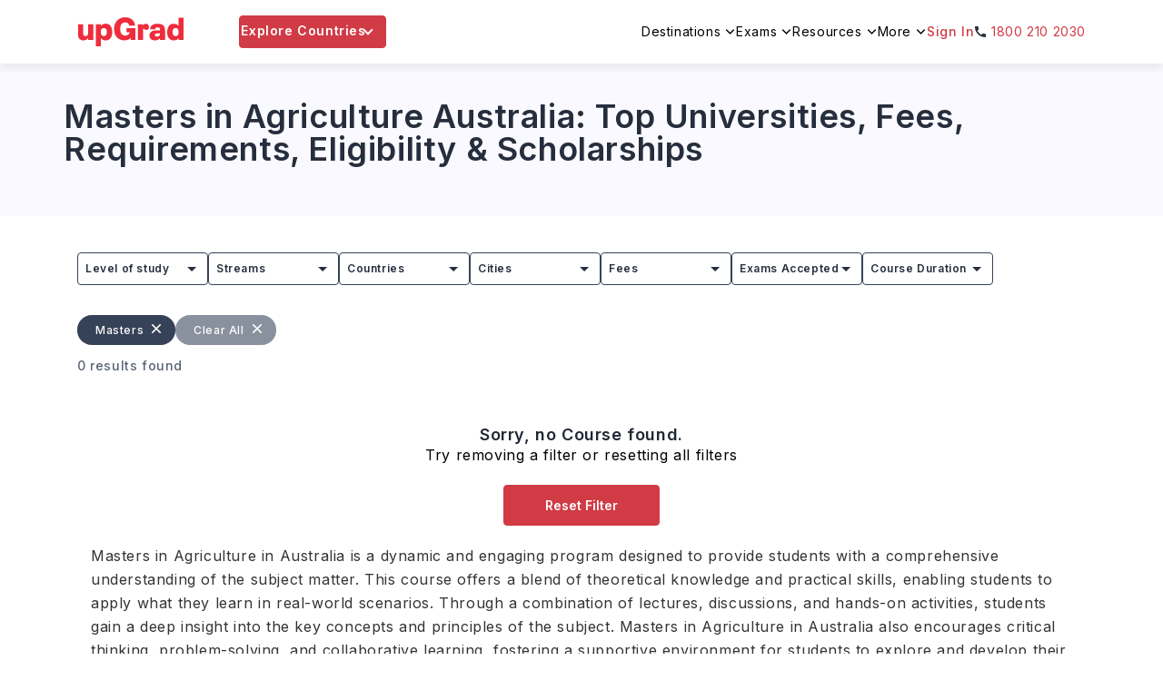

--- FILE ---
content_type: text/html; charset=utf-8
request_url: https://www.upgrad.com/study-abroad/australia/masters/agriculture/
body_size: 70071
content:
<!DOCTYPE html><html lang="en"><head><meta charSet="utf-8"/><meta name="viewport" content="width=device-width, initial-scale=1.0 user-scalable=no"/><meta name="facebook-domain-verification" content="6nozxi3l0jsyntr470p6cs7hsu8sfh"/><meta property="og:locale" content="en-IN"/><title>Masters in Agriculture Australia: Top Universities, Courses, Fees (2025)</title><meta name="robots" content="index,follow,max-snippet:-1,max-image-preview:large,max-video-preview:-1"/><meta name="description" content="Explore everything about studying Masters in Agriculture Australia - universities, key subjects, tuition fees, eligibility, and scholarships. Expert support for Indian students with upGrad."/><meta property="og:title" content="Masters in Agriculture Australia: Top Universities, Courses, Fees (2025)"/><meta property="og:description" content="Explore everything about studying Masters in Agriculture Australia - universities, key subjects, tuition fees, eligibility, and scholarships. Expert support for Indian students with upGrad."/><meta property="og:url" content="https://www.upgrad.com/study-abroad/australia/masters/agriculture/"/><meta property="og:type" content="website"/><meta property="og:site_name" content="Upgrad abroad"/><link rel="canonical" href="https://www.upgrad.com/study-abroad/australia/masters/agriculture/"/><meta property="og:image" content="https://ik.imagekit.io/upgrad1/abroad-images/logo/upGrad_logo_web.svg?tr=w-112,q-70"/><meta name="next-head-count" content="14"/><link rel="shortcut icon" href="/favicon.ico"/><link rel="manifest" href="/study-abroad/manifest.json"/><meta name="referrer" content="origin"/><meta name="format-detection" content="telephone=yes"/><meta name="theme-color" content="#fff"/><link rel="preload" href="https://assets-ssr-v2.upgrad.com/2024/_next/static/media/e4af272ccee01ff0-s.p.woff2" as="font" type="font/woff2" crossorigin="anonymous" data-next-font="size-adjust"/><link rel="preload" href="https://assets-ssr-v2.upgrad.com/2024/_next/static/css/3a258f8784e0d687.css" as="style" crossorigin="anonymous"/><link rel="stylesheet" href="https://assets-ssr-v2.upgrad.com/2024/_next/static/css/3a258f8784e0d687.css" crossorigin="anonymous" data-n-g=""/><noscript data-n-css=""></noscript><script defer="" crossorigin="anonymous" nomodule="" src="https://assets-ssr-v2.upgrad.com/2024/_next/static/chunks/polyfills-c67a75d1b6f99dc8.js"></script><script defer="" src="https://assets-ssr-v2.upgrad.com/2024/_next/static/chunks/2962-a82d510c34851360.js" crossorigin="anonymous"></script><script defer="" src="https://assets-ssr-v2.upgrad.com/2024/_next/static/chunks/38449.69bdb01cc43e4086.js" crossorigin="anonymous"></script><script defer="" src="https://assets-ssr-v2.upgrad.com/2024/_next/static/chunks/73953.7c430ed163825eee.js" crossorigin="anonymous"></script><script defer="" src="https://assets-ssr-v2.upgrad.com/2024/_next/static/chunks/59136.4efd8d62a90f43c9.js" crossorigin="anonymous"></script><script defer="" src="https://assets-ssr-v2.upgrad.com/2024/_next/static/chunks/41664-e06d9dac2bc21fa0.js" crossorigin="anonymous"></script><script defer="" src="https://assets-ssr-v2.upgrad.com/2024/_next/static/chunks/93996.b7c71f784b02db5f.js" crossorigin="anonymous"></script><script defer="" src="https://assets-ssr-v2.upgrad.com/2024/_next/static/chunks/39618.b3b4a7a5c3fdd823.js" crossorigin="anonymous"></script><script defer="" src="https://assets-ssr-v2.upgrad.com/2024/_next/static/chunks/21485.b69af5701c39cd0f.js" crossorigin="anonymous"></script><script defer="" src="https://assets-ssr-v2.upgrad.com/2024/_next/static/chunks/31654.26785aa930a1a5ca.js" crossorigin="anonymous"></script><script defer="" src="https://assets-ssr-v2.upgrad.com/2024/_next/static/chunks/26036.2231e4d02aaeefa1.js" crossorigin="anonymous"></script><script defer="" src="https://assets-ssr-v2.upgrad.com/2024/_next/static/chunks/50361.8132f5c70fb8f6ee.js" crossorigin="anonymous"></script><script defer="" src="https://assets-ssr-v2.upgrad.com/2024/_next/static/chunks/14585.662467e2da45e8ed.js" crossorigin="anonymous"></script><script defer="" src="https://assets-ssr-v2.upgrad.com/2024/_next/static/chunks/73995.f849129b029e998f.js" crossorigin="anonymous"></script><script defer="" src="https://assets-ssr-v2.upgrad.com/2024/_next/static/chunks/73058.4ead1a9920e12f92.js" crossorigin="anonymous"></script><script defer="" src="https://assets-ssr-v2.upgrad.com/2024/_next/static/chunks/20537.d4e1c02a2fa5713a.js" crossorigin="anonymous"></script><script defer="" src="https://assets-ssr-v2.upgrad.com/2024/_next/static/chunks/61580.8722ab6d4126ac41.js" crossorigin="anonymous"></script><script defer="" src="https://assets-ssr-v2.upgrad.com/2024/_next/static/chunks/8172.b608ffd50b88547d.js" crossorigin="anonymous"></script><script defer="" src="https://assets-ssr-v2.upgrad.com/2024/_next/static/chunks/72131.24c4866db4b4f04a.js" crossorigin="anonymous"></script><script defer="" src="https://assets-ssr-v2.upgrad.com/2024/_next/static/chunks/31785ba1-885ce0c88ab8b12c.js" crossorigin="anonymous"></script><script defer="" src="https://assets-ssr-v2.upgrad.com/2024/_next/static/chunks/6675-067315fc440e5ca5.js" crossorigin="anonymous"></script><script defer="" src="https://assets-ssr-v2.upgrad.com/2024/_next/static/chunks/31609-fac09aa60df43733.js" crossorigin="anonymous"></script><script defer="" src="https://assets-ssr-v2.upgrad.com/2024/_next/static/chunks/88006.f9e02c19eec7b4bc.js" crossorigin="anonymous"></script><script defer="" src="https://assets-ssr-v2.upgrad.com/2024/_next/static/chunks/56434.ff0b09e2db14e254.js" crossorigin="anonymous"></script><script defer="" src="https://assets-ssr-v2.upgrad.com/2024/_next/static/chunks/12184.bd14d5d1c862eda1.js" crossorigin="anonymous"></script><script defer="" src="https://assets-ssr-v2.upgrad.com/2024/_next/static/chunks/51967.e988a2b894e12a1f.js" crossorigin="anonymous"></script><script defer="" src="https://assets-ssr-v2.upgrad.com/2024/_next/static/chunks/2716.50d6ee2987880d06.js" crossorigin="anonymous"></script><script defer="" src="https://assets-ssr-v2.upgrad.com/2024/_next/static/chunks/50475.adb16860ebd1cbd2.js" crossorigin="anonymous"></script><script defer="" src="https://assets-ssr-v2.upgrad.com/2024/_next/static/chunks/98531.03571e27584dcc83.js" crossorigin="anonymous"></script><script src="https://assets-ssr-v2.upgrad.com/2024/_next/static/chunks/webpack-d7d6de069a989cf4.js" defer="" crossorigin="anonymous"></script><script src="https://assets-ssr-v2.upgrad.com/2024/_next/static/chunks/framework-18d294c404ec4fd7.js" defer="" crossorigin="anonymous"></script><script src="https://assets-ssr-v2.upgrad.com/2024/_next/static/chunks/main-6ba95dfd25539f7b.js" defer="" crossorigin="anonymous"></script><script src="https://assets-ssr-v2.upgrad.com/2024/_next/static/chunks/pages/_app-ff79616981a77eb5.js" defer="" crossorigin="anonymous"></script><script src="https://assets-ssr-v2.upgrad.com/2024/_next/static/chunks/pages/%5Bcountry%5D/%5Blevel%5D/%5Bcategory%5D-2dfa58804fd1b0b5.js" defer="" crossorigin="anonymous"></script><script src="https://assets-ssr-v2.upgrad.com/2024/_next/static/9cc9e3e12/_buildManifest.js" defer="" crossorigin="anonymous"></script><script src="https://assets-ssr-v2.upgrad.com/2024/_next/static/9cc9e3e12/_ssgManifest.js" defer="" crossorigin="anonymous"></script><style id="__jsx-9455c5252019f0ce">.imgBlur.jsx-9455c5252019f0ce{-webkit-filter:blur(4px)brightness(1)contrast(1)grayscale(0)hue-rotate(0deg)invert(0)saturate(1)sepia(0)drop-shadow(0 0 0 transparent);filter:blur(4px)brightness(1)contrast(1)grayscale(0)hue-rotate(0deg)invert(0)saturate(1)sepia(0)drop-shadow(0 0 0 transparent);background-color:rgba(229,231,235,1)}</style><style id="__jsx-e9c837d666d92ee0">.skeleton.jsx-e9c837d666d92ee0{border:1px solid#e5e7eb;-webkit-border-radius:8px;-moz-border-radius:8px;border-radius:8px;background:-webkit-linear-gradient(left,#f0f0f0 25%,#e0e0e0 50%,#f0f0f0 75%);background:-moz-linear-gradient(left,#f0f0f0 25%,#e0e0e0 50%,#f0f0f0 75%);background:-o-linear-gradient(left,#f0f0f0 25%,#e0e0e0 50%,#f0f0f0 75%);background:linear-gradient(90deg,#f0f0f0 25%,#e0e0e0 50%,#f0f0f0 75%);-webkit-background-size:200%100%;-moz-background-size:200%100%;-o-background-size:200%100%;background-size:200%100%;-webkit-animation:loading 1.5s infinite;-moz-animation:loading 1.5s infinite;-o-animation:loading 1.5s infinite;animation:loading 1.5s infinite}.hide.jsx-e9c837d666d92ee0{display:none}@-webkit-keyframes loading{0%{background-position:200%0}100%{background-position:-200%0}}@-moz-keyframes loading{0%{background-position:200%0}100%{background-position:-200%0}}@-o-keyframes loading{0%{background-position:200%0}100%{background-position:-200%0}}@keyframes loading{0%{background-position:200%0}100%{background-position:-200%0}}.skeletonLeftRow.jsx-e9c837d666d92ee0{width:90%;height:40px;margin-bottom:8px;padding:0 30px 0 0}.skeletonRightHeading.jsx-e9c837d666d92ee0{width:200px;height:34px;margin-bottom:8px}.skeletonCountryFilter.jsx-e9c837d666d92ee0{height:36px;width:70px;-webkit-border-radius:999px;-moz-border-radius:999px;border-radius:999px;padding:0px 12px}.skeletonUniversityName.jsx-e9c837d666d92ee0{width:180px;height:18px;-webkit-border-radius:2px;-moz-border-radius:2px;border-radius:2px}.skeletonProgramName.jsx-e9c837d666d92ee0{width:200px;height:14px;-webkit-border-radius:2px;-moz-border-radius:2px;border-radius:2px}.skeletonImage.jsx-e9c837d666d92ee0{width:54px;height:54px}.skeletonData.jsx-e9c837d666d92ee0{width:70px;height:26px}.skeletonTags.jsx-e9c837d666d92ee0{width:54px;height:22px;position:absolute;right:0;top:0;-webkit-border-radius:0px;-moz-border-radius:0px;border-radius:0px}.reduceWidth.jsx-e9c837d666d92ee0{width:78%;text-align:left}.countryFilterList.jsx-e9c837d666d92ee0{display:-webkit-box;display:-webkit-flex;display:-moz-box;display:-ms-flexbox;display:flex;-webkit-flex-wrap:wrap;-ms-flex-wrap:wrap;flex-wrap:wrap;-webkit-column-gap:10px;-moz-column-gap:10px;column-gap:10px;-webkit-box-align:center;-webkit-align-items:center;-moz-box-align:center;-ms-flex-align:center;align-items:center}.countryFilterList.jsx-e9c837d666d92ee0 .countryTabs.jsx-e9c837d666d92ee0{background-color:#fff;-webkit-border-radius:36px;-moz-border-radius:36px;border-radius:36px;cursor:pointer;padding:0px 12px;color:#586274!important;font-size:14px;font-weight:600!important;border:1px solid#586274;width:-webkit-fit-content;width:-moz-fit-content;width:fit-content}.countryFilterList.jsx-e9c837d666d92ee0 .countryTabs.active.jsx-e9c837d666d92ee0{background-color:#586274;color:#fff!important}.menulist.jsx-e9c837d666d92ee0{top:70px;width:1124px;height:550px;background:#fff;-webkit-box-shadow:0px -1px 6px rgba(0,0,0,.08);-moz-box-shadow:0px -1px 6px rgba(0,0,0,.08);box-shadow:0px -1px 6px rgba(0,0,0,.08);-webkit-border-radius:8px;-moz-border-radius:8px;border-radius:8px;left:0;right:0;margin-left:auto;margin-right:auto;position:absolute;overflow:hidden}ul.sorting.jsx-e9c837d666d92ee0{width:313px;height:550px;-webkit-box-shadow:-1px 0px 12px rgba(0,0,0,.12);-moz-box-shadow:-1px 0px 12px rgba(0,0,0,.12);box-shadow:-1px 0px 12px rgba(0,0,0,.12);padding:30px 4px 30px 30px}ul.sorting.jsx-e9c837d666d92ee0 p.leftheading.jsx-e9c837d666d92ee0{font-weight:700;font-size:18px;color:#364257;margin:0 0 16px 0;position:relative}ul.sorting.jsx-e9c837d666d92ee0 li.jsx-e9c837d666d92ee0{color:#364257;font-weight:500;font-size:14px;height:44px;display:-webkit-box;display:-webkit-flex;display:-moz-box;display:-ms-flexbox;display:flex;-webkit-box-align:center;-webkit-align-items:center;-moz-box-align:center;-ms-flex-align:center;align-items:center;line-height:inherit;text-align:left;padding:0 30px 0 0;position:relative;cursor:pointer}ul.sorting.jsx-e9c837d666d92ee0 li.jsx-e9c837d666d92ee0:before{text-align:center;display:inline-block;position:absolute;content:"";top:15px;right:24px;border:solid#364257;border-width:0 2px 2px 0;display:inline-block;padding:3px;-webkit-transform:rotate(-45deg);-moz-transform:rotate(-45deg);-ms-transform:rotate(-45deg);-o-transform:rotate(-45deg);transform:rotate(-45deg)}ul.sorting.jsx-e9c837d666d92ee0 li.jsx-e9c837d666d92ee0:hover,ul.sorting.jsx-e9c837d666d92ee0 li.menuactive.jsx-e9c837d666d92ee0{color:#d13b45}ul.sorting.jsx-e9c837d666d92ee0 li.jsx-e9c837d666d92ee0:hover:before,ul.sorting.jsx-e9c837d666d92ee0 li.menuactive.jsx-e9c837d666d92ee0:before{text-align:center;position:absolute;content:"";top:15px;right:24px;border:solid#d13b45;border-width:0 2px 2px 0;display:inline-block;padding:3px;-webkit-transform:rotate(-45deg);-moz-transform:rotate(-45deg);-ms-transform:rotate(-45deg);-o-transform:rotate(-45deg);transform:rotate(-45deg)}.optionsWrapper.jsx-e9c837d666d92ee0{width:808px;position:absolute;top:0;right:0;padding:30px 0px 30px 30px;background:#fcfdff}.optionsWrapper.jsx-e9c837d666d92ee0 p.firstChild.jsx-e9c837d666d92ee0{color:#364257;font-weight:600;font-size:18px;width:100%;margin:0 0 10px 0;position:relative;display:-webkit-box;display:-webkit-flex;display:-moz-box;display:-ms-flexbox;display:flex;-webkit-box-align:center;-webkit-align-items:center;-moz-box-align:center;-ms-flex-align:center;align-items:center;line-height:normal}.optionsWrapper.jsx-e9c837d666d92ee0 p.jsx-e9c837d666d92ee0{display:block;color:#212835;font-weight:300;font-size:14px;line-height:32px}.cardwrap.jsx-e9c837d666d92ee0{display:-webkit-box;display:-webkit-flex;display:-moz-box;display:-ms-flexbox;display:flex;-webkit-flex-wrap:wrap;-ms-flex-wrap:wrap;flex-wrap:wrap;left:-13px;position:relative;height:400px;overflow-y:scroll;margin:0 -60px 0 0;width:100%}.cardlength.jsx-e9c837d666d92ee0 a,.cardwrap.jsx-e9c837d666d92ee0 a{color:inherit;text-decoration:none}.cardlength.jsx-e9c837d666d92ee0{height:auto;display:-webkit-box;display:-webkit-flex;display:-moz-box;display:-ms-flexbox;display:flex;-webkit-flex-wrap:wrap;-ms-flex-wrap:wrap;flex-wrap:wrap;left:-13px;position:relative;height:auto}.choice.jsx-e9c837d666d92ee0{width:356px;height:146px;background:#fff;-webkit-box-shadow:0 2px 6px rgba(9,30,66,.04),0 8px 12px rgba(9,30,66,.08);-moz-box-shadow:0 2px 6px rgba(9,30,66,.04),0 8px 12px rgba(9,30,66,.08);box-shadow:0 2px 6px rgba(9,30,66,.04),0 8px 12px rgba(9,30,66,.08);-webkit-border-radius:4px;-moz-border-radius:4px;border-radius:4px;padding:16px;margin:13px;position:relative}.choice.jsx-e9c837d666d92ee0 ul.detail.jsx-e9c837d666d92ee0{display:-webkit-box;display:-webkit-flex;display:-moz-box;display:-ms-flexbox;display:flex;margin:0;gap:10px}.choice.jsx-e9c837d666d92ee0 ul.detail.jsx-e9c837d666d92ee0 li.jsx-e9c837d666d92ee0{display:inline-block;margin:0;color:#212835;font-weight:300;font-size:12px;width:30%}.choice.jsx-e9c837d666d92ee0 ul.detail.jsx-e9c837d666d92ee0 li.jsx-e9c837d666d92ee0 span.jsx-e9c837d666d92ee0{display:block;color:#212835;font-weight:400;font-size:12px;line-height:14px}.textcountry.jsx-e9c837d666d92ee0{color:#003e9c!important}.choice.jsx-e9c837d666d92ee0 .step1.jsx-e9c837d666d92ee0{display:-webkit-box;display:-webkit-flex;display:-moz-box;display:-ms-flexbox;display:flex;height:70px}.choice.jsx-e9c837d666d92ee0 .step1.jsx-e9c837d666d92ee0 .logowidth.jsx-e9c837d666d92ee0{width:54px;height:54px;display:-webkit-box;display:-webkit-flex;display:-moz-box;display:-ms-flexbox;display:flex;-webkit-box-align:center;-webkit-align-items:center;-moz-box-align:center;-ms-flex-align:center;align-items:center;margin-top:-10px;position:relative}.choice.jsx-e9c837d666d92ee0 .step1.jsx-e9c837d666d92ee0 .name.jsx-e9c837d666d92ee0{display:block;padding-left:15px}.choice.jsx-e9c837d666d92ee0 .step1.jsx-e9c837d666d92ee0 .name.jsx-e9c837d666d92ee0 p.h4style.jsx-e9c837d666d92ee0 a,.choice.jsx-e9c837d666d92ee0 .step1.jsx-e9c837d666d92ee0 .name.jsx-e9c837d666d92ee0 p.h4style.jsx-e9c837d666d92ee0{color:#212835;font-weight:600;font-size:12px;margin:0;line-height:18px}.choice.jsx-e9c837d666d92ee0 .step1.jsx-e9c837d666d92ee0 .name.jsx-e9c837d666d92ee0 p.h5style.jsx-e9c837d666d92ee0,.choice.jsx-e9c837d666d92ee0 .step1.jsx-e9c837d666d92ee0 .name.jsx-e9c837d666d92ee0 p.h5style.jsx-e9c837d666d92ee0 a{color:#364257;font-weight:300;font-size:12px;margin:0 0 5px 0;line-height:14px}.tags.jsx-e9c837d666d92ee0{position:absolute;right:0;top:0;text-align:center;padding:0 10px;height:22px;line-height:22px;background:#586274;-webkit-border-radius:0px 4px;-moz-border-radius:0px 4px;border-radius:0px 4px;font-weight:400;font-size:12px;color:#fff}.scrollHeight.jsx-e9c837d666d92ee0{height:450px;overflow-y:scroll;margin:0 -60px 0 0;width:100%}.scrollHeight.scrollDisable.jsx-e9c837d666d92ee0,.cardwrap.scrollDisable.jsx-e9c837d666d92ee0{overflow:scroll}.scrollHeight.jsx-e9c837d666d92ee0::-webkit-scrollbar,.noscroll.jsx-e9c837d666d92ee0::-webkit-scrollbar,.cardwrap.jsx-e9c837d666d92ee0::-webkit-scrollbar,.noscroll.jsx-e9c837d666d92ee0::-webkit-scrollbar{width:6px;height:36px}.scrollHeight.jsx-e9c837d666d92ee0::-webkit-scrollbar-thumb,.noscroll.jsx-e9c837d666d92ee0::-webkit-scrollbar-thumb,.cardwrap.jsx-e9c837d666d92ee0::-webkit-scrollbar-thumb,.noscroll.jsx-e9c837d666d92ee0::-webkit-scrollbar-thumb{background:#d13b45;-webkit-border-radius:24px;-moz-border-radius:24px;border-radius:24px;outline:0}.scrollHeight.jsx-e9c837d666d92ee0::-webkit-scrollbar-track,.cardwrap.jsx-e9c837d666d92ee0::-webkit-scrollbar-track{background:#ebebeb;-webkit-border-radius:12px;-moz-border-radius:12px;border-radius:12px}@media screen and (max-width:992px){.skeletonLeftRow.jsx-e9c837d666d92ee0{margin-left:auto;margin-right:auto}.countryFilterList.jsx-e9c837d666d92ee0{margin:24px 15px 6px;overflow-x:scroll}.countryFilterList.jsx-e9c837d666d92ee0::-webkit-scrollbar{display:none}.countryFilterList.jsx-e9c837d666d92ee0{-ms-overflow-style:none;scrollbar-width:none}.countryFilterList.jsx-e9c837d666d92ee0 .countryTabs.jsx-e9c837d666d92ee0{padding:6px 12px}.menulist.jsx-e9c837d666d92ee0{position:absolute;top:0;width:100%;height:100%;background:#fff;-webkit-box-shadow:none!important;-moz-box-shadow:none!important;box-shadow:none!important;-webkit-border-radius:0;-moz-border-radius:0;border-radius:0;left:0;margin-left:0;margin-bottom:0}@-webkit-keyframes expand{0%{height:0px}100%{height:100%}}.optionsWrapper.jsx-e9c837d666d92ee0{width:100%;position:absolute;height:98%;top:0;right:0;padding:0;-webkit-transition:.5s all ease;-moz-transition:.5s all ease;-o-transition:.5s all ease;transition:.5s all ease;background:#fff;display:block;-webkit-transform:translatex(100%);-moz-transform:translatex(100%);-ms-transform:translatex(100%);-o-transform:translatex(100%);transform:translatex(100%);-webkit-animation-name:slide;-moz-animation-name:slide;-o-animation-name:slide;animation-name:slide;-webkit-animation-duration:1s;-moz-animation-duration:1s;-o-animation-duration:1s;animation-duration:1s;-webkit-animation-fill-mode:forwards;-moz-animation-fill-mode:forwards;-o-animation-fill-mode:forwards;animation-fill-mode:forwards}@-webkit-keyframes slide{from{-webkit-transform:translatex(100%);transform:translatex(100%)}to{-webkit-transform:translatex(0);transform:translatex(0)}}@-moz-keyframes slide{from{-moz-transform:translatex(100%);transform:translatex(100%)}to{-moz-transform:translatex(0);transform:translatex(0)}}@-o-keyframes slide{from{-o-transform:translatex(100%);transform:translatex(100%)}to{-o-transform:translatex(0);transform:translatex(0)}}@keyframes slide{from{-webkit-transform:translatex(100%);-moz-transform:translatex(100%);-o-transform:translatex(100%);transform:translatex(100%)}to{-webkit-transform:translatex(0);-moz-transform:translatex(0);-o-transform:translatex(0);transform:translatex(0)}}.optionsWrapper.jsx-e9c837d666d92ee0 p.firstChild.jsx-e9c837d666d92ee0{height:56px;left:0px;top:0px;background:#fff;-webkit-box-shadow:0px 2px 12px rgba(0,0,0,.08);-moz-box-shadow:0px 2px 12px rgba(0,0,0,.08);box-shadow:0px 2px 12px rgba(0,0,0,.08);padding:0 16px 0 40px}.optionsWrapper.jsx-e9c837d666d92ee0 p.firstChild.jsx-e9c837d666d92ee0:before{text-align:center;position:absolute;content:"";top:21px;left:20px;border:solid#364257;border-width:0 2px 2px 0;display:inline-block;padding:4px;-webkit-transform:rotate(135deg);-moz-transform:rotate(135deg);-ms-transform:rotate(135deg);-o-transform:rotate(135deg);transform:rotate(135deg)}ul.sorting.jsx-e9c837d666d92ee0 p.leftheading.jsx-e9c837d666d92ee0{height:56px;left:0px;top:0px;background:#fff;-webkit-box-shadow:0px 2px 12px rgba(0,0,0,.08);-moz-box-shadow:0px 2px 12px rgba(0,0,0,.08);box-shadow:0px 2px 12px rgba(0,0,0,.08);padding:0 16px;line-height:56px}ul.sorting.jsx-e9c837d666d92ee0 p.leftheading.jsx-e9c837d666d92ee0 span.cancel.jsx-e9c837d666d92ee0{right:15px;top:15px;width:26px;height:24px;position:absolute;opacity:1;-webkit-transition:all.5s ease;-moz-transition:all.5s ease;-o-transition:all.5s ease;transition:all.5s ease;cursor:pointer}ul.sorting.jsx-e9c837d666d92ee0 p.leftheading.jsx-e9c837d666d92ee0 span.cancel.jsx-e9c837d666d92ee0:before,ul.sorting.jsx-e9c837d666d92ee0 p.leftheading.jsx-e9c837d666d92ee0 span.cancel.jsx-e9c837d666d92ee0:after{background-color:#364257;position:absolute;content:"";height:2px;width:16px;top:9px;left:2px}ul.sorting.jsx-e9c837d666d92ee0 p.leftheading.jsx-e9c837d666d92ee0 span.cancel.jsx-e9c837d666d92ee0:before{-webkit-transform:rotate(45deg);-moz-transform:rotate(45deg);-ms-transform:rotate(45deg);-o-transform:rotate(45deg);transform:rotate(45deg)}ul.sorting.jsx-e9c837d666d92ee0 p.leftheading.jsx-e9c837d666d92ee0 span.cancel.jsx-e9c837d666d92ee0:after{-webkit-transform:rotate(-45deg);-moz-transform:rotate(-45deg);-ms-transform:rotate(-45deg);-o-transform:rotate(-45deg);transform:rotate(-45deg)}.optionsWrapper.jsx-e9c837d666d92ee0 p.jsx-e9c837d666d92ee0{line-height:20px;padding:0 16px}ul.sorting.jsx-e9c837d666d92ee0{width:100%;height:100%;padding:0;-webkit-box-shadow:none;-moz-box-shadow:none;box-shadow:none}.menumobile.jsx-e9c837d666d92ee0{padding:0 0 0 16px;position:relative;height:-webkit-calc(100% - 100px);height:-moz-calc(100% - 100px);height:calc(100% - 100px);overflow-y:scroll}.cardwrap.jsx-e9c837d666d92ee0{padding:0 16px;left:0;height:-webkit-calc(100% - 130px);height:-moz-calc(100% - 130px);height:calc(100% - 130px);overflow-y:scroll;position:relative;gap:20px}.cardwrap.jsx-e9c837d666d92ee0 a{width:48%}.cardlength.jsx-e9c837d666d92ee0{padding:0 16px;left:0;height:auto;position:relative;gap:20px}.cardlength.jsx-e9c837d666d92ee0 a{width:48%}.choice.jsx-e9c837d666d92ee0{margin:0 0 16px 0;height:124px;width:100%;display:-webkit-box;display:-webkit-flex;display:-moz-box;display:-ms-flexbox;display:flex;-webkit-flex-wrap:wrap;-ms-flex-wrap:wrap;flex-wrap:wrap}.choice.jsx-e9c837d666d92ee0 .step1.jsx-e9c837d666d92ee0{height:60px}.choice.jsx-e9c837d666d92ee0 .step1.jsx-e9c837d666d92ee0 .name.jsx-e9c837d666d92ee0 p.h4style.jsx-e9c837d666d92ee0 a,.choice.jsx-e9c837d666d92ee0 .step1.jsx-e9c837d666d92ee0 .name.jsx-e9c837d666d92ee0 p.h4style.jsx-e9c837d666d92ee0{font-weight:600;font-size:12px;line-height:inherit}.choice.jsx-e9c837d666d92ee0 .step1.jsx-e9c837d666d92ee0 .name.jsx-e9c837d666d92ee0 p.h5style.jsx-e9c837d666d92ee0,.choice.jsx-e9c837d666d92ee0 .step1.jsx-e9c837d666d92ee0 .name.jsx-e9c837d666d92ee0 p.h5style.jsx-e9c837d666d92ee0 a{font-weight:400;font-size:10px}.choice.jsx-e9c837d666d92ee0 ul.detail.jsx-e9c837d666d92ee0 li.jsx-e9c837d666d92ee0{font-size:11px;line-height:16px}.choice.jsx-e9c837d666d92ee0 ul.detail.jsx-e9c837d666d92ee0 li.jsx-e9c837d666d92ee0 span.jsx-e9c837d666d92ee0{font-size:10px}ul.detail.jsx-e9c837d666d92ee0{width:100%}}@media(max-width:767px){.cardwrap.jsx-e9c837d666d92ee0 a,.cardlength.jsx-e9c837d666d92ee0 a{width:100%}}</style><style id="__jsx-83d410f2a7c44f8b">.menulist.jsx-83d410f2a7c44f8b{position:absolute;cursor:initial;z-index:9;width:1110px;height:500px;background:#fff;border-top:1px solid#ebebeb;-webkit-box-shadow:0px 6px 8px rgba(0,0,0,.18);-moz-box-shadow:0px 6px 8px rgba(0,0,0,.18);box-shadow:0px 6px 8px rgba(0,0,0,.18);-webkit-border-radius:0px 0px 4px 4px;-moz-border-radius:0px 0px 4px 4px;border-radius:0px 0px 4px 4px;padding:0;top:72px;left:50%;margin-left:-555px}ul.leftmenuwrap.jsx-83d410f2a7c44f8b{width:152px;height:100%;padding:0;background:#f6f7f9;list-style:none;-webkit-border-radius:0px 0px 0px 4px;-moz-border-radius:0px 0px 0px 4px;border-radius:0px 0px 0px 4px}ul.leftmenuwrap.jsx-83d410f2a7c44f8b li.jsx-83d410f2a7c44f8b{color:#262e3d;font-weight:500;font-size:14px;line-height:18px;height:38px;background:#f6f7f9;position:relative;padding:10px 14px}ul.leftmenuwrap.jsx-83d410f2a7c44f8b li.jsx-83d410f2a7c44f8b:before{width:12px;height:6px;position:absolute;content:"";top:15px;right:15px;-webkit-transform:rotate(270deg);-moz-transform:rotate(270deg);-ms-transform:rotate(270deg);-o-transform:rotate(270deg);transform:rotate(270deg);background:url("https://ik.imagekit.io/upgrad1/abroad-images/icons/header/header-dropdown-black-icon.svg")no-repeat}ul.leftmenuwrap.jsx-83d410f2a7c44f8b li.jsx-83d410f2a7c44f8b:hover,ul.leftmenuwrap.jsx-83d410f2a7c44f8b li.menuactive.jsx-83d410f2a7c44f8b{color:#d13b45;background:#fff;cursor:pointer}ul.leftmenuwrap.jsx-83d410f2a7c44f8b li.jsx-83d410f2a7c44f8b:hover:before,ul.leftmenuwrap.jsx-83d410f2a7c44f8b li.menuactive.jsx-83d410f2a7c44f8b:before{width:12px;height:6px;position:absolute;content:"";top:15px;right:15px;background:url("https://ik.imagekit.io/upgrad1/abroad-images/icons/header/header-dropdown-red-icon.svg")no-repeat!important;-webkit-transform:rotate(-270deg);-moz-transform:rotate(-270deg);-ms-transform:rotate(-270deg);-o-transform:rotate(-270deg);transform:rotate(-270deg)}ul.leftmenuwrap.jsx-83d410f2a7c44f8b li.jsx-83d410f2a7c44f8b:hover:after,ul.leftmenuwrap.jsx-83d410f2a7c44f8b li.menuactive.jsx-83d410f2a7c44f8b:after{position:absolute;content:"";top:0;left:0;background:#d13b45;width:5px;height:38px}ul.leftmenuwrap.jsx-83d410f2a7c44f8b li.noarrow.jsx-83d410f2a7c44f8b{position:relative}ul.leftmenuwrap.jsx-83d410f2a7c44f8b li.noarrow.jsx-83d410f2a7c44f8b:before{display:none}.rightmenuwraap.jsx-83d410f2a7c44f8b ul.leftmenuwrap.jsx-83d410f2a7c44f8b li.jsx-83d410f2a7c44f8b a{color:#262e3d}.rightmenuwraap.jsx-83d410f2a7c44f8b ul.leftmenuwrap1.jsx-83d410f2a7c44f8b li.jsx-83d410f2a7c44f8b a:before{display:none}.rightmenuwraap.jsx-83d410f2a7c44f8b{max-width:958px;width:100%;position:absolute;top:0;right:0;display:-webkit-box;display:-webkit-flex;display:-moz-box;display:-ms-flexbox;display:flex;-webkit-flex-wrap:wrap;-ms-flex-wrap:wrap;flex-wrap:wrap}.rightmenuwraap.jsx-83d410f2a7c44f8b ul.rightCol1.jsx-83d410f2a7c44f8b{width:25%;list-style:none;display:block}.rightmenuwraap.jsx-83d410f2a7c44f8b ul.rightCol1.w30.jsx-83d410f2a7c44f8b{width:32%}.rightmenuwraap.jsx-83d410f2a7c44f8b ul.rightCol1.w50.jsx-83d410f2a7c44f8b{width:50%}.rightmenuwraap.jsx-83d410f2a7c44f8b ul.rightCol1.jsx-83d410f2a7c44f8b p.name.jsx-83d410f2a7c44f8b{text-transform:uppercase;color:#000;font-weight:600;font-size:12px;line-height:16px;margin:0;height:35px}.rightmenuwraap.jsx-83d410f2a7c44f8b ul.rightCol1.jsx-83d410f2a7c44f8b p.nameHeight.jsx-83d410f2a7c44f8b{height:auto!important}.rightmenuwraap.jsx-83d410f2a7c44f8b ul.rightCol1.jsx-83d410f2a7c44f8b p.nameHeight.jsx-83d410f2a7c44f8b a.colortext{color:#000;text-decoration:none}.moredataText.jsx-83d410f2a7c44f8b{font-weight:400;font-size:12px;line-height:16px;gap:10px 0;display:-webkit-box;display:-webkit-flex;display:-moz-box;display:-ms-flexbox;display:flex;-webkit-box-align:center;-webkit-align-items:center;-moz-box-align:center;-ms-flex-align:center;align-items:center;letter-spacing:.01em;margin:3px 0;text-transform:capitalize;color:#262e3d;text-decoration:none;padding:0 0 0 30px}.rightmenuwraap.jsx-83d410f2a7c44f8b ul.rightCol1.jsx-83d410f2a7c44f8b li.jsx-83d410f2a7c44f8b{font-weight:500;font-size:12px;line-height:16px;gap:10px 0;display:-webkit-box;display:-webkit-flex;display:-moz-box;display:-ms-flexbox;display:flex;-webkit-box-align:center;-webkit-align-items:center;-moz-box-align:center;-ms-flex-align:center;align-items:center;letter-spacing:.01em;margin:8px 0;color:#262e3d}.rightmenuwraap.jsx-83d410f2a7c44f8b ul.rightCol1.jsx-83d410f2a7c44f8b li.jsx-83d410f2a7c44f8b a{color:#262e3d}.rightmenuwraap.jsx-83d410f2a7c44f8b ul.rightCol1.jsx-83d410f2a7c44f8b li.jsx-83d410f2a7c44f8b a:before{display:none}.inlineDiv.jsx-83d410f2a7c44f8b{display:-webkit-box;display:-webkit-flex;display:-moz-box;display:-ms-flexbox;display:flex;padding:24px;width:100%;gap:16px;height:339px;background:#fff}.parentCta.jsx-83d410f2a7c44f8b{position:absolute;bottom:-50px;left:0;width:100%;display:block;padding:0 30%}.parentCta.jsx-83d410f2a7c44f8b a.countryCTA{background:#fff;border:1px solid#d13b45;-webkit-border-radius:4px;-moz-border-radius:4px;border-radius:4px;width:203px;height:41px;color:#d13b45;font-weight:500;font-size:12px;line-height:41px;text-align:center;display:-webkit-box;display:-webkit-flex;display:-moz-box;display:-ms-flexbox;display:flex;-webkit-box-pack:center;-webkit-justify-content:center;-moz-box-pack:center;-ms-flex-pack:center;justify-content:center}.parentCta.jsx-83d410f2a7c44f8b a.countryCTA:before{display:none}.viewlinklist.jsx-83d410f2a7c44f8b a{color:#d13b45!important;font-weight:600;font-size:12px}.viewlinklist.jsx-83d410f2a7c44f8b a:before{display:none}.icontextStyle.jsx-83d410f2a7c44f8b{padding:0 16px 0 32px}</style><style id="__jsx-b052bb82ea7a20f9">.newDesktopMenu.jsx-b052bb82ea7a20f9 .headerWrapper.jsx-b052bb82ea7a20f9{display:-webkit-box;display:-webkit-flex;display:-moz-box;display:-ms-flexbox;display:flex;-webkit-box-align:center;-webkit-align-items:center;-moz-box-align:center;-ms-flex-align:center;align-items:center;position:relative;width:100%;height:70px}.newDesktopMenu.jsx-b052bb82ea7a20f9 .logo.jsx-b052bb82ea7a20f9{display:-webkit-box;display:-webkit-flex;display:-moz-box;display:-ms-flexbox;display:flex}.newDesktopMenu.jsx-b052bb82ea7a20f9 .exploreWraper.jsx-b052bb82ea7a20f9{display:-webkit-box;display:-webkit-flex;display:-moz-box;display:-ms-flexbox;display:flex;-webkit-box-align:center;-webkit-align-items:center;-moz-box-align:center;-ms-flex-align:center;align-items:center;margin:0 0 0 60px}.newDesktopMenu.jsx-b052bb82ea7a20f9 .explorechildNone.jsx-b052bb82ea7a20f9{display:none}.newDesktopMenu.jsx-b052bb82ea7a20f9 .explorechildBlock.jsx-b052bb82ea7a20f9{display:block;z-index:12}.newDesktopMenu.jsx-b052bb82ea7a20f9 .overLayMenu.jsx-b052bb82ea7a20f9{position:fixed;left:0;top:70px;width:100%;height:100%;background:rgba(0,0,0,.78);display:-webkit-box;display:-webkit-flex;display:-moz-box;display:-ms-flexbox;display:flex;-webkit-box-pack:center;-webkit-justify-content:center;-moz-box-pack:center;-ms-flex-pack:center;justify-content:center;-webkit-box-align:center;-webkit-align-items:center;-moz-box-align:center;-ms-flex-align:center;align-items:center;overflow:hidden;z-index:2}.newDesktopMenu.jsx-b052bb82ea7a20f9 .overLayMenu.top.jsx-b052bb82ea7a20f9{top:120px}.newDesktopMenu.jsx-b052bb82ea7a20f9 .exploreBtn.jsx-b052bb82ea7a20f9:hover{display:block}.newDesktopMenu.jsx-b052bb82ea7a20f9 .exploreBtn.jsx-b052bb82ea7a20f9,.newDesktopMenu.jsx-b052bb82ea7a20f9 .exploreBtn.active.jsx-b052bb82ea7a20f9{border:1px solid#d13b45;font-size:14px;text-align:center;color:#fff!important;background:#d13b45!important;-webkit-border-radius:4px;-moz-border-radius:4px;border-radius:4px;width:162px;height:36px;padding-right:20px;font-weight:600;margin:0;display:block;line-height:32px;position:relative;cursor:pointer}.newDesktopMenu.jsx-b052bb82ea7a20f9 .exploreBtn.active.jsx-b052bb82ea7a20f9{background:#fff!important;border:1px solid#d13b45;color:#d13b45!important}.newDesktopMenu.jsx-b052bb82ea7a20f9 .exploreBtn.jsx-b052bb82ea7a20f9:before{text-align:center;display:inline-block;position:absolute;content:"";top:11px;right:15px;border:solid#fff;border-width:0 2px 2px 0;display:inline-block;padding:3px;-webkit-transform:rotate(45deg);-moz-transform:rotate(45deg);-ms-transform:rotate(45deg);-o-transform:rotate(45deg);transform:rotate(45deg)}.newDesktopMenu.jsx-b052bb82ea7a20f9 .exploreBtn.active.jsx-b052bb82ea7a20f9:before{text-align:center;display:inline-block;position:absolute;content:"";top:15px;right:15px;border:solid#d13b45;border-width:0 2px 2px 0;display:inline-block;padding:3px;-webkit-transform:rotate(-135deg);-moz-transform:rotate(-135deg);-ms-transform:rotate(-135deg);-o-transform:rotate(-135deg);transform:rotate(-135deg)}.newDesktopMenu.jsx-b052bb82ea7a20f9 .exploreBtn.jsx-b052bb82ea7a20f9:hover{background:#fff!important;border:1px solid#d13b45;color:#d13b45!important}.newDesktopMenu.jsx-b052bb82ea7a20f9 .exploreBtn.jsx-b052bb82ea7a20f9:hover::before{text-align:center;display:inline-block;position:absolute;content:"";top:11px;right:15px;border:solid#d13b45;border-width:0 2px 2px 0;display:inline-block;padding:3px;-webkit-transform:rotate(45deg);-moz-transform:rotate(45deg);-ms-transform:rotate(45deg);-o-transform:rotate(45deg);transform:rotate(45deg)}.newDesktopMenu.jsx-b052bb82ea7a20f9 .navWrapper.jsx-b052bb82ea7a20f9{display:-webkit-box;display:-webkit-flex;display:-moz-box;display:-ms-flexbox;display:flex;width:100%;-webkit-box-pack:end;-webkit-justify-content:flex-end;-moz-box-pack:end;-ms-flex-pack:end;justify-content:flex-end;gap:0 80px}.newDesktopMenu.jsx-b052bb82ea7a20f9 ul.menunav.jsx-b052bb82ea7a20f9,.newDesktopMenu.jsx-b052bb82ea7a20f9 ul.menudash.jsx-b052bb82ea7a20f9{display:-webkit-box;display:-webkit-flex;display:-moz-box;display:-ms-flexbox;display:flex;margin:0;list-style:none;gap:0 60px;-webkit-box-align:center;-webkit-align-items:center;-moz-box-align:center;-ms-flex-align:center;align-items:center}.newDesktopMenu.jsx-b052bb82ea7a20f9 ul.menudash.jsx-b052bb82ea7a20f9{gap:0 30px;position:relative}.newDesktopMenu.jsx-b052bb82ea7a20f9 ul.menunav.jsx-b052bb82ea7a20f9 li.jsx-b052bb82ea7a20f9,.newDesktopMenu.jsx-b052bb82ea7a20f9 ul.menudash.jsx-b052bb82ea7a20f9 li.jsx-b052bb82ea7a20f9{color:#000;font-weight:400;font-size:14px;line-height:18px;cursor:pointer}.newDesktopMenu.jsx-b052bb82ea7a20f9 .numberText.jsx-b052bb82ea7a20f9{position:relative;cursor:pointer;padding:0 0 0 19px;color:#262e3d;font-weight:400;font-size:14px}.newDesktopMenu.jsx-b052bb82ea7a20f9 .numberText.jsx-b052bb82ea7a20f9 a{color:#d13b45}.newDesktopMenu.jsx-b052bb82ea7a20f9 .numberText.jsx-b052bb82ea7a20f9 a.jsx-b052bb82ea7a20f9:hover,.newDesktopMenu.jsx-b052bb82ea7a20f9 .numberText.jsx-b052bb82ea7a20f9 a.jsx-b052bb82ea7a20f9:focus{color:#262e3d}.newDesktopMenu.jsx-b052bb82ea7a20f9 .numberText.jsx-b052bb82ea7a20f9::before{content:"";position:absolute;top:1px;left:0;width:20px;height:18px;background:url("https://ik.imagekit.io/upgrad1/abroad-images/icons/header/myheader-icon.svg")-42px 0}.newDesktopMenu.jsx-b052bb82ea7a20f9 .signIn.jsx-b052bb82ea7a20f9{color:#d13b45;font-weight:500}.newDesktopMenu.jsx-b052bb82ea7a20f9 .username.jsx-b052bb82ea7a20f9{background:#d13b45;border:1px solid#fff;-webkit-box-shadow:0px 2px 8px rgba(0,0,0,.08);-moz-box-shadow:0px 2px 8px rgba(0,0,0,.08);box-shadow:0px 2px 8px rgba(0,0,0,.08);width:34px;line-height:34px;height:34px;text-align:center;color:#fff;font-size:14px;text-transform:uppercase;font-weight:500;-webkit-border-radius:50%;-moz-border-radius:50%;border-radius:50%}.newDesktopMenu.jsx-b052bb82ea7a20f9 ul.menunav.jsx-b052bb82ea7a20f9 li.jsx-b052bb82ea7a20f9{padding-right:17px}.newDesktopMenu.jsx-b052bb82ea7a20f9 ul.menunav.jsx-b052bb82ea7a20f9{gap:0 43px}</style><style id="__jsx-82a10d229296fd8a">.header.jsx-82a10d229296fd8a{background:#fff;-webkit-box-shadow:0px 7px 6px rgba(30,32,41,.06);-moz-box-shadow:0px 7px 6px rgba(30,32,41,.06);box-shadow:0px 7px 6px rgba(30,32,41,.06);position:relative}.header.jsx-82a10d229296fd8a a.arrowdefault,.header.jsx-82a10d229296fd8a a.textlink{color:#000;position:relative;width:100%;text-decoration:none}.header.jsx-82a10d229296fd8a a.arrowdefault:hover,.header.jsx-82a10d229296fd8a a.textlink:hover,.header.jsx-82a10d229296fd8a a.textlink.menuactive,.header.jsx-82a10d229296fd8a a.arrowdefault.menuactive{color:#d13b45!important;font-weight:500;text-decoration:none;position:relative}.header.jsx-82a10d229296fd8a a.arrowdefault::before,.header.jsx-82a10d229296fd8a a.arrowdefault.menuactive::before{content:"";position:absolute;top:6px;right:-17px;width:12px;height:6px;background:url("https://ik.imagekit.io/upgrad1/abroad-images/icons/header/header-dropdown-black-icon.svg")no-repeat}.header.jsx-82a10d229296fd8a a.arrowdefault.menuactive::before{background:url("https://ik.imagekit.io/upgrad1/abroad-images/icons/header/header-dropdown-red-icon.svg")no-repeat!important}</style><style id="__jsx-9e56ed933f3c2e8b">.whiteContent.jsx-9e56ed933f3c2e8b{line-height:28px;text-align:left;font-weight:400;font-size:18px;position:relative}.universityOverviewSection.jsx-9e56ed933f3c2e8b{background:#f9f9ff;padding:40px 0}.universityOverviewShow.jsx-9e56ed933f3c2e8b{height:auto}.universityOverviewSpan.jsx-9e56ed933f3c2e8b{position:relative;bottom:-15px;right:0px;color:#f00;cursor:pointer;font-size:16px;font-style:italic;display:block;text-align:right}.universityOverviewSpan.jsx-9e56ed933f3c2e8b:hover{text-decoration:underline}.bannerListBg.jsx-9e56ed933f3c2e8b{height:auto;-webkit-box-align:center;-webkit-align-items:center;-moz-box-align:center;-ms-flex-align:center;align-items:center;-webkit-box-pack:center;-webkit-justify-content:center;-moz-box-pack:center;-ms-flex-pack:center;justify-content:center;display:-webkit-box;display:-webkit-flex;display:-moz-box;display:-ms-flexbox;display:flex;width:100%;padding:56px 0 42px 0}.titleWhiteBg.jsx-9e56ed933f3c2e8b{color:#262e3d;font-size:36px;margin:0;font-weight:600;position:relative;left:0px;margin-bottom:16px}.bannerContent.jsx-9e56ed933f3c2e8b{display:-webkit-box;display:-webkit-flex;display:-moz-box;display:-ms-flexbox;display:flex;-webkit-flex-wrap:wrap;-ms-flex-wrap:wrap;flex-wrap:wrap;height:100%;-webkit-align-content:baseline;-ms-flex-line-pack:baseline;align-content:baseline}.bannerContent.jsx-9e56ed933f3c2e8b h1.jsx-9e56ed933f3c2e8b{width:100%;color:#fff;font-weight:600;font-size:48px;line-height:58px}.bannerContent.jsx-9e56ed933f3c2e8b h1.jsx-9e56ed933f3c2e8b .countrytext.jsx-9e56ed933f3c2e8b{color:#d13b45}.bannerContent.jsx-9e56ed933f3c2e8b p.jsx-9e56ed933f3c2e8b{color:#fafafa;font-weight:400;font-size:18px;line-height:22px}.bannerListBgheight.jsx-9e56ed933f3c2e8b{height:300px}.pathway.jsx-9e56ed933f3c2e8b .textStyle.jsx-9e56ed933f3c2e8b{font-size:17px;font-weight:400;line-height:1.6;margin:0;width:100%;color:#000}@media screen and (max-width:767px){.bannerListBgheight.jsx-9e56ed933f3c2e8b{height:230px}.bannerListBg.jsx-9e56ed933f3c2e8b{padding:30px 0 20px 0}.titleWhiteBg.jsx-9e56ed933f3c2e8b{font-size:20px}.titleWhiteBg.jsx-9e56ed933f3c2e8b::last-word{color:#00f}.whiteContent.jsx-9e56ed933f3c2e8b{margin:10px 0 0 0;font-size:16px}.universityOverviewShow.jsx-9e56ed933f3c2e8b{height:auto}}</style><style id="__jsx-1af5814db6bbf88">.noUniversityFound{font-weight:400;font-size:14px;color:#364257}.scrollHeight{height:300px;overflow-y:scroll;overflow-x:hidden!important;margin:0 -10px 0 0}.scrollHeight.heightSett{height:200px}.scrollHeight.scrollDisable{overflow:scroll}.scrollHeight::-webkit-scrollbar{width:4px;height:36px}.scrollHeight::-webkit-scrollbar-thumb{background:#8a919e;outline:0;-webkit-border-radius:25px;-moz-border-radius:25px;border-radius:25px}.scrollHeight::-webkit-scrollbar-track{background:#dedede}.newlayout{display:-webkit-box;display:-webkit-flex;display:-moz-box;display:-ms-flexbox;display:flex;width:100%;-webkit-flex-wrap:wrap;-ms-flex-wrap:wrap;flex-wrap:wrap;margin:40px 0 0 0;text-align:left}.firstStep{display:-webkit-box;display:-webkit-flex;display:-moz-box;display:-ms-flexbox;display:flex;gap:0 16px;margin:0;z-index:2;height:36px}ul.firstStep li.firstrow{list-style-type:none;position:relative;border:1px solid#364257;-webkit-border-radius:4px;-moz-border-radius:4px;border-radius:4px;color:#262e3d;font-weight:600;font-size:12px;line-height:21px;padding:0;cursor:pointer;height:36px;width:144px!important}ul.firstStep li.firstrow .listdiv{position:relative;padding:6px 7px 6px 8px}ul.firstStep li.firstrow .listdiv:before{position:absolute;content:"";background:url("https://ik.imagekit.io/upgrad1/abroad-images/icons/university_spite.svg")no-repeat;right:0;top:0;width:30px;height:32px}ul.firstStep li.firstrow .listdiv:before{background-position:-171px 1px}.firstrow .listdiv.active:before{background-position:-171px -22px!important}ul.secondStep{min-width:218px;max-height:300px;background:#fff;border:1px solid#adb2ba;-webkit-box-shadow:0px 2px 12px rgba(0,0,0,.12);-moz-box-shadow:0px 2px 12px rgba(0,0,0,.12);box-shadow:0px 2px 12px rgba(0,0,0,.12);-webkit-border-radius:4px;-moz-border-radius:4px;border-radius:4px;position:relative;left:0;top:14px;display:block;padding:14px;cursor:initial}.secondStep .scrollHeight{height:auto;max-height:270px;overflow:hidden;overflow-y:auto}ul.secondStep.stream{width:320px;height:320px;max-height:-webkit-fit-content;max-height:-moz-fit-content;max-height:fit-content;position:inherit!important;margin:0!important;padding:14px 10px 20px 5px}ul.thirdStep .scrollHeight{height:200px}.secondStep.stream .secondrow{width:100%}ul.secondStep li.secondrow{color:#364257;font-weight:500;font-size:14px;cursor:pointer;list-style-type:none;padding:4px 0;position:inherit;width:-webkit-fit-content;width:-moz-fit-content;width:fit-content}ul.secondStep li.secondrow:hover{color:#d13b45}ul.secondStep.stream li.secondrow:before{content:"";position:relative;background:url("https://ik.imagekit.io/upgrad1/abroad-images/icons/menuOpen.svg")no-repeat;width:10px;height:16px;left:287px;top:6px;display:-webkit-inline-box;display:-webkit-inline-flex;display:-moz-inline-box;display:-ms-inline-flexbox;display:inline-flex}ul.thirdStep{position:absolute;left:321px;top:0;height:319px;width:336px;background:#fff;border:1px solid#adb2ba;-webkit-border-radius:4px;-moz-border-radius:4px;border-radius:4px;padding:14px;cursor:initial}ul.thirdStep li.thirdrow{background:#fff;z-index:1;color:#364257;font-weight:500;font-size:14px;list-style-type:none}.buttonSticky{position:absolute;bottom:16px;width:100%;display:-webkit-box;display:-webkit-flex;display:-moz-box;display:-ms-flexbox;display:flex;-webkit-box-pack:end;-webkit-justify-content:flex-end;-moz-box-pack:end;-ms-flex-pack:end;justify-content:flex-end;right:15px}.buttonSticky button.apply{background:#dedede;border:1px solid#dedede;-webkit-border-radius:4px;-moz-border-radius:4px;border-radius:4px;width:135px;height:42px;color:#858585;font-weight:600;font-size:12px;pointer-events:none}.buttonSticky button.apply:hover,.buttonSticky button.apply.active{background:#ef2c3c;border:1px solid#ef2c3c;text-decoration:none;color:#fff;pointer-events:initial}.buttonSticky button.clear{background:#fff;border:1px solid#fff;-webkit-border-radius:4px;-moz-border-radius:4px;border-radius:4px;width:85px;height:42px;font-weight:500;font-size:14px;margin-right:10px;color:#858585}.activelist{color:#d13b45!important}.activeArrow{color:#d13b45!important;position:relative}.activeArrow:before{content:"";position:relative;background:url("https://ik.imagekit.io/upgrad1/abroad-images/icons/menuActive.svg")no-repeat!important;width:10px;height:16px;left:287px;top:6px;display:-webkit-inline-box;display:-webkit-inline-flex;display:-moz-inline-box;display:-ms-inline-flexbox;display:inline-flex}.styled-checkbox{position:absolute;opacity:0;top:0}.styled-checkbox+label{position:relative;cursor:pointer;padding:5px 0;color:#364257}.styled-checkbox+label:before{content:"";margin-right:10px;display:inline-block;vertical-align:text-top;width:15px;height:15px;border:1.5px solid#364257;-webkit-border-radius:2px;-moz-border-radius:2px;border-radius:2px}.styled-checkbox:checked+label:before{background:#d13b45;border:1.5px solid#d13b45}.styled-checkbox:disabled+label{color:#b8b8b8;cursor:auto}.styled-checkbox:disabled+label:before{-webkit-box-shadow:none;-moz-box-shadow:none;box-shadow:none;background:#ddd}.styled-checkbox:checked+label:after{content:"";position:absolute;left:2px;top:13px;background:white;width:2px;height:2px;-webkit-box-shadow:2px 0 0 white,4px 0 0 white,4px -2px 0 white,4px -4px 0 white,4px -6px 0 white,4px -8px 0 white;-moz-box-shadow:2px 0 0 white,4px 0 0 white,4px -2px 0 white,4px -4px 0 white,4px -6px 0 white,4px -8px 0 white;box-shadow:2px 0 0 white,4px 0 0 white,4px -2px 0 white,4px -4px 0 white,4px -6px 0 white,4px -8px 0 white;-webkit-transform:rotate(45deg);-moz-transform:rotate(45deg);-ms-transform:rotate(45deg);-o-transform:rotate(45deg);transform:rotate(45deg)}ul.tagsWrapper{list-style:none;margin:0;overflow:hidden;padding:0}ul.tagsWrapper li{float:left}.displaytag{background:#364257;-webkit-border-radius:20px;-moz-border-radius:20px;border-radius:20px;color:#fff;display:inline-block;height:33px;line-height:33px;padding:0 35px 0 20px;position:relative;margin:0 10px 10px 0;cursor:pointer;font-weight:500;font-size:12px}.tagsClose{right:15px;top:0;position:absolute;cursor:pointer}</style><style id="__jsx-cc2565d7384b3296">ul.searchWrapper.jsx-cc2565d7384b3296{list-style:none;margin:0;display:-webkit-box;display:-webkit-flex;display:-moz-box;display:-ms-flexbox;display:flex;gap:10px;-webkit-flex-wrap:wrap;-ms-flex-wrap:wrap;flex-wrap:wrap;width:100%;margin:33px 0 0 0;min-height:33px}ul.searchWrapper.jsx-cc2565d7384b3296 li.jsx-cc2565d7384b3296{display:-webkit-box;display:-webkit-flex;display:-moz-box;display:-ms-flexbox;display:flex}.searchTag.jsx-cc2565d7384b3296{background:#364257;-webkit-border-radius:20px;-moz-border-radius:20px;border-radius:20px;color:#fff;display:inline-block;height:33px;line-height:34px;padding:0 35px 0 20px;position:relative;cursor:pointer;font-weight:500;font-size:12px}.searchTag.clear.jsx-cc2565d7384b3296{background:#8a919e}.searchTag.jsx-cc2565d7384b3296 .tagsClose.jsx-cc2565d7384b3296{right:15px;top:0;position:absolute;cursor:pointer}@media(max-width:767px){ul.searchWrapper.jsx-cc2565d7384b3296{margin:5px 0 16px 0}}</style><style id="__jsx-5067d9c4dd07bf75">.mt-4.jsx-5067d9c4dd07bf75{position:relative}.readMoreAbsolute.jsx-5067d9c4dd07bf75{position:absolute;bottom:0;right:0;background:#f9f9ff;padding:0 0px 0 1%}.readmore.jsx-5067d9c4dd07bf75,.readmore.jsx-5067d9c4dd07bf75:hover,.readmore.jsx-5067d9c4dd07bf75:focus{text-decoration:none}.readmoreWrap.jsx-5067d9c4dd07bf75 a.jsx-5067d9c4dd07bf75{font-weight:600;font-size:18px;cursor:pointer;line-height:26px;color:#f2505d;position:relative}@media screen and (max-width:767px){.readMoreAbsolute.jsx-5067d9c4dd07bf75{right:4%}}</style><style id="__jsx-cee6a077df33cd7f">@charset "UTF-8";#pagination{display:-webkit-box;display:-webkit-flex;display:-moz-box;display:-ms-flexbox;display:flex;-webkit-box-pack:center;-webkit-justify-content:center;-moz-box-pack:center;-ms-flex-pack:center;justify-content:center;width:100%;margin:30px 0}#pagination .rc-pagination{list-style:none;width:auto;display:-webkit-box;display:-webkit-flex;display:-moz-box;display:-ms-flexbox;display:flex;margin:0 auto;-webkit-box-align:center;-webkit-align-items:center;-moz-box-align:center;-ms-flex-align:center;align-items:center}#pagination .rc-pagination li{line-height:8px}#pagination .rc-pagination-jump-next,#pagination .rc-pagination-jump-prev{line-height:28px!important;padding:0 10px}#pagination .rc-pagination-prev button.rc-pagination-item-link{height:39px;border:1px;background-color:#fff!important;color:#878787;margin-right:10px}#pagination .rc-pagination-prev button.rc-pagination-item-link:after{content:"";display:block;width:10px;height:39px;background:url("https://ik.imagekit.io/upgrad1/abroad-images/icons/paginationLeft.svg")no-repeat 0 12px;position:relative}#pagination .rc-pagination-prev a{color:#a09d9d}#pagination .rc-pagination-prev a:after{margin-top:0;content:"";display:block;font-size:10px;text-decoration:underline;color:#d13b45}#pagination .rc-pagination-disabled{cursor:not-allowed}#pagination .rc-pagination-disabled button.rc-pagination-item-link{cursor:not-allowed;color:#a09d9d}#pagination .rc-pagination-disabled a{color:#a09d9d}#pagination .rc-pagination-next button.rc-pagination-item-link{height:31px;border:0;background-color:#fff!important;margin-left:10px}#pagination .rc-pagination-next button.rc-pagination-item-link:after{content:"";display:block;width:10px;height:39px;background:url("https://ik.imagekit.io/upgrad1/abroad-images/icons/paginationRight.svg")no-repeat 0 12px;position:relative}#pagination .rc-pagination-item{cursor:pointer;-webkit-border-radius:2px;-moz-border-radius:2px;border-radius:2px;height:39px;line-height:39px!important;text-align:center;list-style:none;border:none;background-color:#fff;margin:0;padding:0 12px;color:#878787;font-weight:500;cursor:pointer!important}.rc-pagination-next,.rc-pagination-prev{cursor:pointer!important;margin:10px}#pagination .rc-pagination-item-active{background:#364257;-webkit-border-radius:2px;-moz-border-radius:2px;border-radius:2px}#pagination .rc-pagination-item-active a{color:#fff}#pagination .rc-pagination-item-active button.rc-pagination-item-link{color:#fff}.pagination-arrow{border:solid#364257;border-width:0 3px 3px 0;display:inline-block;padding:3px}.pagination-right-icon{-moz-transform:rotate(-45deg);-ms-transform:rotate(-45deg);-o-transform:rotate(-45deg);transform:rotate(-45deg);-webkit-transform:rotate(-45deg)}.pagination-left-icon{-moz-transform:rotate(135deg);-ms-transform:rotate(135deg);-o-transform:rotate(135deg);transform:rotate(135deg);-webkit-transform:rotate(135deg)}.pagination-disable-right,.pagination-disable-left{cursor:not-allowed;border-color:#8a919e}@media screen and (max-width:767px){#pagination{margin:20px 0}}</style><style id="__jsx-a1f757a051fbfa38">.lisitngpage{display:-webkit-box;display:-webkit-flex;display:-moz-box;display:-ms-flexbox;display:flex;-webkit-box-pack:justify;-webkit-justify-content:space-between;-moz-box-pack:justify;-ms-flex-pack:justify;justify-content:space-between;margin:30px 0}.moreAboutHeading{font-size:32px;color:#000;font-weight:700;line-height:53px;margin-bottom:10px}.lisitngpage h1,.lisitngpage h2{font-weight:600;font-size:18px;line-height:22px;text-align:left;color:#000;margin:0;position:relative;padding:0 0 0 40px}.lisitngpage h2{padding:0}.lisitngpage h1 span.leftarrow{width:17px;height:17px;position:absolute;background:url("https://ik.imagekit.io/upgrad1/abroad-images/icons/blackdownarrow.svg")no-repeat;left:-10px;top:0;-webkit-transform:matrix(0,-1,-1,0,0,0);-moz-transform:matrix(0,-1,-1,0,0,0);-ms-transform:matrix(0,-1,-1,0,0,0);-o-transform:matrix(0,-1,-1,0,0,0);transform:matrix(0,-1,-1,0,0,0);cursor:pointer;display:block}.parentWrap .filters{position:relative;cursor:pointer;padding:0 0 0 50px;color:#262e3d;width:121px;height:40px;border:1px solid#262e3d;-webkit-border-radius:4px;-moz-border-radius:4px;border-radius:4px;display:-webkit-box;display:-webkit-flex;display:-moz-box;display:-ms-flexbox;display:flex;-webkit-box-align:center;-webkit-align-items:center;-moz-box-align:center;-ms-flex-align:center;align-items:center;font-size:14px;font-weight:500}.parentWrap .filters:before{width:17px;height:17px;text-align:center;display:inline-block;position:absolute;content:"";background:url("https://ik.imagekit.io/upgrad1/abroad-images/icons/mflitter.svg")no-repeat;top:11px;left:30px}.universityFilter .filters{padding:0 20px 0 50px!important}.universityFilter h2{padding:0 8px 0 0px!important}.countText{margin:30px 0;color:#586274;font-weight:500;font-size:14px}.courseH2Heading{font-weight:400;font-size:18px;line-height:22px;color:#000}.parentWrap{display:-webkit-box;display:-webkit-flex;display:-moz-box;display:-ms-flexbox;display:flex;-webkit-box-align:center;-webkit-align-items:center;-moz-box-align:center;-ms-flex-align:center;align-items:center;width:100%;margin:16px 0 8px 0;-webkit-box-pack:justify;-webkit-justify-content:space-between;-moz-box-pack:justify;-ms-flex-pack:justify;justify-content:space-between}.unicountText{margin:0;color:#586274;font-weight:500;font-size:14px}.nofound{font-weight:600;font-size:20px;color:#212835;padding:60px 0;width:100%;text-align:center}@media screen and (max-width:767px){.lisitngpage{display:-webkit-box;display:-webkit-flex;display:-moz-box;display:-ms-flexbox;display:flex;-webkit-box-pack:justify;-webkit-justify-content:space-between;-moz-box-pack:justify;-ms-flex-pack:justify;justify-content:space-between;margin:15px 0 0 0}.lisitngpage h1,.lisitngpage h2{font-size:16px;line-height:22px;padding:0 0 0 25px}.lisitngpage h2{padding:0 8px 0 25px}.lisitngpage h1 span.leftarrow{}.countText{margin:20px 0;font-size:12px}.parentWrap{margin:12px 0;-webkit-box-pack:end;-webkit-justify-content:flex-end;-moz-box-pack:end;-ms-flex-pack:end;justify-content:flex-end;position:relative;height:80px}.unicountText{font-size:12px;position:absolute;left:15px}.nofound{font-size:14px;padding:32px 0}.mviewFilterRow{-webkit-box-orient:vertical;-webkit-box-direction:reverse;-webkit-flex-direction:column-reverse;-moz-box-orient:vertical;-moz-box-direction:reverse;-ms-flex-direction:column-reverse;flex-direction:column-reverse}.moreAboutHeading{font-size:18px;line-height:24px;margin-bottom:6px}}</style><style id="__jsx-7798be5c173ab604">.articlesContainer.jsx-7798be5c173ab604{background:#fde9e9;padding:24px;-webkit-border-radius:8px;-moz-border-radius:8px;border-radius:8px;margin:32px 0px}.articlesContainer.jsx-7798be5c173ab604 h2.jsx-7798be5c173ab604{text-transform:capitalize;font-size:24px;margin-bottom:24px;font-weight:600}.articlesContainer.jsx-7798be5c173ab604 .slick-slide:last-child .waprmoreNoSlider{width:100%!important}@media(max-width:992px){.container.coursePageListingContainer{width:98%}}@media screen and (max-width:767px){.articlesContainer.jsx-7798be5c173ab604{padding:16px;margin:22px 0px}.articlesContainer.jsx-7798be5c173ab604 h2.jsx-7798be5c173ab604{font-size:16px;margin-bottom:14px}}</style><style id="__jsx-fc8ad4ef5502bad2">.interlinkingBg{background:#f5faff;width:100%;padding:32px 0}.interlinkingSection{width:100%}.interlinkingWapper{display:-webkit-box;display:-webkit-flex;display:-moz-box;display:-ms-flexbox;display:flex;-webkit-flex-wrap:nowrap;-ms-flex-wrap:nowrap;flex-wrap:nowrap;overflow-x:auto;gap:24px;border-bottom:4px solid#e8f4ff;margin-bottom:20px}.interlinkingHeading{font-weight:bold;font-size:20px;margin-bottom:20px;x
          text-transform: uppercase;}.interlinkingSubHeading{font-size:14px;cursor:pointer;line-height:32px;white-space:nowrap;width:auto}.interlinkingSubHeading.active{font-weight:bold;border-bottom:2px solid#000;margin-bottom:0}ul.interlinkingList{list-style:none;display:-webkit-box;display:-webkit-flex;display:-moz-box;display:-ms-flexbox;display:flex;-webkit-flex-wrap:wrap;-ms-flex-wrap:wrap;flex-wrap:wrap;-webkit-column-gap:12px;-moz-column-gap:12px;column-gap:12px}ul.interlinkingList li{background:#fff;border:1px solid#ededed;-webkit-border-radius:4px;-moz-border-radius:4px;border-radius:4px;font-size:12px;font-weight:500;margin:6px 0}ul.interlinkingList li a{height:30px;display:block;line-height:30px;text-align:center;padding:0 7.5px;display:-webkit-box;-webkit-line-clamp:1;-webkit-box-orient:vertical;overflow:hidden;color:#000;min-width:100px;max-width:280px}ul.interlinkingList li:hover{background:#2d3647;color:#fff!important}ul.interlinkingList li:hover a{color:#fff!important;text-decoration:none!important}</style><style id="__jsx-6225454888dcad2d">ul.bread-crumb.jsx-6225454888dcad2d{margin:0;display:-webkit-box;display:-webkit-flex;display:-moz-box;display:-ms-flexbox;display:flex;list-style:none;row-gap:0px;-webkit-flex-wrap:wrap;-ms-flex-wrap:wrap;flex-wrap:wrap}ul.bread-crumb.jsx-6225454888dcad2d li.jsx-6225454888dcad2d{font-size:12px;font-weight:400;line-height:27px;color:#3b3b3b;position:relative;padding-right:18px;-o-text-overflow:ellipsis;text-overflow:ellipsis;display:-webkit-box;-webkit-line-clamp:1;-webkit-box-orient:vertical;overflow:hidden;max-width:100%}.differentiatorBar.jsx-6225454888dcad2d{width:1px;height:12px;text-align:center;display:inline-block;position:absolute;top:8px;right:9px;font-weight:400;font-size:13px;color:#d13b45;background-color:#d13b45;-webkit-transform:rotate(16deg);-moz-transform:rotate(16deg);-ms-transform:rotate(16deg);-o-transform:rotate(16deg);transform:rotate(16deg)}ul.bread-crumb.jsx-6225454888dcad2d li.jsx-6225454888dcad2d a,ul.bread-crumb.jsx-6225454888dcad2d li.jsx-6225454888dcad2d a:hover{color:#d13b45;text-decoration:none}ul.bread-crumb.jsx-6225454888dcad2d li.jsx-6225454888dcad2d:last-child a{pointer-events:none}ul.bread-crumb.jsx-6225454888dcad2d li.jsx-6225454888dcad2d:last-child .differentiatorBar.jsx-6225454888dcad2d{display:none}@media screen and (max-width:600px){ul.bread-crumb.jsx-6225454888dcad2d{-webkit-flex-wrap:nowrap;-ms-flex-wrap:nowrap;flex-wrap:nowrap;overflow-x:auto;overflow-y:hidden;padding:8px 0}ul.bread-crumb.jsx-6225454888dcad2d li.jsx-6225454888dcad2d,ul.inlinemenu.jsx-6225454888dcad2d li.jsx-6225454888dcad2d{font-size:12px;white-space:nowrap;line-height:inherit;margin:0;-o-text-overflow:ellipsis;text-overflow:ellipsis;display:unset;-webkit-line-clamp:unset;-webkit-box-orient:unset;overflow:unset;max-width:unset}.differentiatorBar.jsx-6225454888dcad2d{top:0px}.pageBg.jsx-6225454888dcad2d .bggreay.jsx-6225454888dcad2d{padding:15px 0 0 0;margin:0}ul.bread-crumb.jsx-6225454888dcad2d li.jsx-6225454888dcad2d:after{top:0px;font-size:12px}}</style><style id="__jsx-faa871923978c16c">.accelDisclaimer.jsx-faa871923978c16c{margin-top:10px;background:#f5f5f5;padding:24px 0}.accelDisclaimer__heading.jsx-faa871923978c16c{font-size:16px;font-weight:600;width:100%;margin:0 0 10px 0;color:#000}.accelDisclaimer__listBox.jsx-faa871923978c16c{padding:0;margin:0}.accelDisclaimer__list.jsx-faa871923978c16c{font-size:11px;font-weight:400;margin-bottom:2px;line-height:15px}</style><style id="__jsx-69d96da27dad1a59">@charset "UTF-8";.text-white{color:#fff}.text-upgrad{color:#e32525}.text-uppercase{text-transform:uppercase}.text-capitalize{text-transform:capitalize}.bg-whiteshadow{background:#f5f5f5}.bg-black{background-color:#000}.bg-red{background-color:#d13b45}.bg-darkbule{background-color:#2d3745}.bg-whitelight{background-color:#f3f3f3}.bg-lightblue{background-color:#ebf2ff}.bg-lightgrey{background:rgba(243,243,243,.65)}.bg-lightgreyscholar{background:#f5f8fa}ul.faqlist{list-style:none;margin:0 0 0 30px;padding:0}ul.faqlist li{margin:0;padding:0;width:100%;color:#2d2d2d;font-weight:500;position:relative;line-height:2}ul.faqlist li::before{content:"";width:10px;height:10px;background:#ee2c3c;-webkit-border-radius:50%;-moz-border-radius:50%;border-radius:50%;position:absolute;top:10px;left:-20px}ul.study-list{display:-webkit-box;display:-webkit-flex;display:-moz-box;display:-ms-flexbox;display:flex;-webkit-box-orient:vertical;-webkit-box-direction:normal;-webkit-flex-direction:column;-moz-box-orient:vertical;-moz-box-direction:normal;-ms-flex-direction:column;flex-direction:column;list-style:none;margin:0 0 0 15px;padding:0}ul.study-list li{margin:0;padding:0;display:-webkit-box;display:-webkit-flex;display:-moz-box;display:-ms-flexbox;display:flex;width:100%;font-size:22px;color:#2d2d2d;font-weight:500;position:relative;line-height:2}ul.study-list li::before{content:"";width:10px;height:10px;background:#ee2c3c;-webkit-border-radius:50%;-moz-border-radius:50%;border-radius:50%;position:absolute;top:14px;left:-20px}.row-padding{padding:60px 0}.row-padding-t{padding:0 0 60px 0}.row-padding-b{padding:60px 0 0 0}.row-padding-90{padding:120px 0 60px 0}.row-padding-40{padding:40px 0 40px 0}.row-padding-30,.row-padding-30-new{padding:30px 0}.row-padding-10{padding:0 0 10px 0}.row-padding-b10{padding:16px 0 0 0}.row-padding-content{padding:16px 0 30px 0}.titleheading{font-size:26px;font-weight:bold;margin:0 0 30px 0;padding:0;text-align:center;width:100%}.titleheading.m30{margin:0 0 10px 0}.titleheadingleft{font-size:32px;font-weight:500;margin:0;padding:0;text-align:left;color:#232121}@media screen and (max-width:991px){.row-padding-90{padding:30px 0}}@media screen and (max-width:767px){.row-padding-b10{padding:0}.row-padding,.row-padding-90{padding:30px 0}.row-padding-t{padding:0 0 30px 0}.row-padding-b{padding:30px 0 0 0}.row-padding-40{padding:30px 0}.row-padding-30-new{padding:20px 0 30px 0}.titleheading,.titleheadingleft{font-size:22px!important;margin:0 0 15px 0}.titleheadingleft{font-size:22px!important}h3{font-size:18px}}.static{display:-webkit-box;display:-webkit-flex;display:-moz-box;display:-ms-flexbox;display:flex;width:100%;-webkit-flex-wrap:wrap;-ms-flex-wrap:wrap;flex-wrap:wrap;padding:30px 0}.static h1,.static h4{text-transform:uppercase;font-weight:400;margin-bottom:20px}.static h1{color:#d13b45;font-size:22px}.static p,h5{color:#000;font-weight:400;font-size:15px;margin-bottom:15px;line-height:1.7;width:100%}.static h4{font-size:18px;color:#000}.static h5{font-weight:400;text-transform:uppercase}.static ul{margin-bottom:15px}.static ol li{list-style-type:decimal;list-style:decimal;margin-left:40px;font-size:16px;color:#000;margin-bottom:15px;line-height:1.6}.centerwraper{display:-webkit-box;display:-webkit-flex;display:-moz-box;display:-ms-flexbox;display:flex;width:100%;-webkit-flex-wrap:wrap;-ms-flex-wrap:wrap;flex-wrap:wrap}.centerwraper h1{color:#fff;text-shadow:0px 4px 4px rgba(0,0,0,.18);font-size:42px;width:100%;text-align:center;margin:0 0 60px 0;font-weight:600}@media screen and (max-width:1031px){.centerwraper h1{font-size:24px;margin:0 0 40px 0}}.form-control:focus{color:#000!important;-webkit-box-shadow:none!important;-moz-box-shadow:none!important;box-shadow:none!important;border:2px solid#1a202c!important}.homeProgramStyle{margin:0 0 30px 0;font-size:28px;line-height:38px;font-weight:bold;color:#000;width:100%;text-align:center}@media screen and (max-width:767px){.static h1{font-size:20px}.homeProgramStyle{font-size:20px;line-height:25px;margin:15px 0}.padding-mview{margin-bottom:16px}.static ul{padding-left:15px}}</style><style id="__jsx-dd91c8116c7dc0b0">.theme-su-btn,a.theme-su-btn{background:#d13b45;-webkit-border-radius:8px;-moz-border-radius:8px;border-radius:8px;height:48px;width:355px;line-height:48px;font-size:20px;text-align:center;color:#fff;font-weight:600;text-decoration:none;margin:15px auto 0;text-transform:uppercase;display:block;cursor:pointer}.theme-su-btn.colorBlack,a.theme-su-btn.colorBlack{background:#222}.theme-su-btn.colorWhite,a.theme-su-btn.colorWhite{background:#fff;color:#d13b45}.counselor-wrapper.topfix{position:fixed;top:0;z-index:2;width:100%;left:0;text-align:center;background:#fff;-webkit-box-shadow:0px 4px 4px rgb(0 0 0/15%);-moz-box-shadow:0px 4px 4px rgb(0 0 0/15%);box-shadow:0px 4px 4px rgb(0 0 0/15%);height:auto;padding:10px 0;margin:0}.counselor-wrapper{width:100%;position:relative;margin:10px 0 30px 0;display:-webkit-box;display:-webkit-flex;display:-moz-box;display:-ms-flexbox;display:flex;-webkit-box-pack:center;-webkit-justify-content:center;-moz-box-pack:center;-ms-flex-pack:center;justify-content:center}.counselor{width:460px;height:44px;color:#fff;-webkit-user-select:none;-moz-user-select:none;-ms-user-select:none;user-select:none;background:#d13b45;-webkit-border-radius:8px;-moz-border-radius:8px;border-radius:8px;line-height:45px;font-size:17px;font-weight:600;cursor:pointer;padding:0;text-transform:uppercase;text-align:center;-webkit-box-shadow:0px 2px 10px rgba(0,0,0,.25);-moz-box-shadow:0px 2px 10px rgba(0,0,0,.25);box-shadow:0px 2px 10px rgba(0,0,0,.25)}span.imga{position:relative;padding:0 5px 0 0;top:-1px}.boosterBtn{width:-webkit-max-content;width:-moz-max-content;width:max-content;padding:0 10px;-webkit-border-radius:2px;-moz-border-radius:2px;border-radius:2px;font-size:16px;font-weight:400;background:#d13b45;cursor:pointer;display:block;height:42px;line-height:42px;color:#fff}@media screen and (max-width:991px){.counselor{padding:2px 10px;height:36px;font-size:12px;line-height:35px;width:243px;margin:0 auto}}@media screen and (max-width:767px){.theme-su-btn,a.theme-su-btn{-webkit-border-radius:4px;-moz-border-radius:4px;border-radius:4px;height:44px;line-height:44px;font-size:16px;text-align:center}.boosterBtn{display:none}.boosterBtnM{width:100%;max-width:317px;padding:0 10px;-webkit-border-radius:4px;-moz-border-radius:4px;border-radius:4px;font-size:16px;font-weight:400;background:#d13b45;cursor:pointer;display:block;height:42px;line-height:42px;color:#fff;text-align:center}}@media screen and (max-width:600px){.counselor-wrapper{width:100%;margin:10px 0 10px 0}}@media screen and (max-width:400px){.theme-su-btn,a.theme-su-btn{width:90%}}</style><style id="__jsx-d9b55cc9b886d3c5">.footer{background:#191e27;color:#fff;padding:50px 0 80px 0;position:relative;width:100%}.footer__nav-container{display:-webkit-box;display:-webkit-flex;display:-moz-box;display:-ms-flexbox;display:flex;-webkit-flex-wrap:wrap;-ms-flex-wrap:wrap;flex-wrap:wrap;gap:8px;margin-top:30px;-webkit-box-pack:justify;-webkit-justify-content:space-between;-moz-box-pack:justify;-ms-flex-pack:justify;justify-content:space-between}.footer__nav-list{min-width:180px}.footer__nav-title{margin:10px 0;font-weight:600;font-size:16px;text-transform:uppercase}.footer__menu{list-style:none;margin:15px 0}.footer__menu-item{margin:10px 0;line-height:initial;font-weight:500;font-size:14px}a.footer__menu-link,a.footer__menu-link:hover{color:#fff}.ftbg--bordertop{width:100%;margin:20px auto 0;padding:30px 0 0 0;border-top:1px solid#fff}.ftbg__titlefooter{text-align:center;margin:24px 0;font-size:14px;font-weight:400;color:#fff;width:100%}.ftbg__socialicon{display:-webkit-box;display:-webkit-flex;display:-moz-box;display:-ms-flexbox;display:flex;gap:10px;-webkit-box-pack:end;-webkit-justify-content:end;-moz-box-pack:end;-ms-flex-pack:end;justify-content:end}.ftbg__socialicon img{width:20px;height:20px}.ftbg__bottomenu{display:-webkit-box;display:-webkit-flex;display:-moz-box;display:-ms-flexbox;display:flex;padding:0;-webkit-flex-wrap:wrap;-ms-flex-wrap:wrap;flex-wrap:wrap;list-style:none;gap:30px}.ftbg__bottomenu li{font-size:14px;line-height:initial;font-weight:500;position:relative}.ftbg__bottomenu li a{color:#fff}@media screen and (max-width:767px){.footer{padding:30px 0 60px 0}.footer__nav-container{-webkit-box-orient:vertical;-webkit-box-direction:normal;-webkit-flex-direction:column;-moz-box-orient:vertical;-moz-box-direction:normal;-ms-flex-direction:column;flex-direction:column;gap:0;margin-top:20px}.footer__nav-list{min-width:unset;margin-bottom:16px}.footer__nav-title,.footer__menu-item{margin:8px 0}.footer__menu{margin:10px 0}.accordion-header{display:-webkit-box;display:-webkit-flex;display:-moz-box;display:-ms-flexbox;display:flex;-webkit-box-pack:justify;-webkit-justify-content:space-between;-moz-box-pack:justify;-ms-flex-pack:justify;justify-content:space-between;-webkit-box-align:center;-webkit-align-items:center;-moz-box-align:center;-ms-flex-align:center;align-items:center;cursor:pointer}.arrow{display:inline-block;width:12px;height:12px;border-right:1.5px solid white;border-bottom:1.5px solid white;-webkit-transform:rotate(45deg);-moz-transform:rotate(45deg);-ms-transform:rotate(45deg);-o-transform:rotate(45deg);transform:rotate(45deg);-webkit-transition:-webkit-transform.3s ease;-moz-transition:-moz-transform.3s ease;-o-transition:-o-transform.3s ease;transition:-webkit-transform.3s ease;transition:-moz-transform.3s ease;transition:-o-transform.3s ease;transition:transform.3s ease}.arrow.open{-webkit-transform:rotate(-135deg);-moz-transform:rotate(-135deg);-ms-transform:rotate(-135deg);-o-transform:rotate(-135deg);transform:rotate(-135deg)}.accordion-content{max-height:0;overflow:hidden;-webkit-transition:max-height.3s ease;-moz-transition:max-height.3s ease;-o-transition:max-height.3s ease;transition:max-height.3s ease}.accordion-content.open{max-height:500px}.ftbg__bottomenu{gap:10px;margin:0 0 30px 0;-webkit-box-pack:center;-webkit-justify-content:center;-moz-box-pack:center;-ms-flex-pack:center;justify-content:center}.ftbg__socialicon{-webkit-box-pack:center;-webkit-justify-content:center;-moz-box-pack:center;-ms-flex-pack:center;justify-content:center}}</style><style data-styled="" data-styled-version="5.3.11"></style></head><body><div id="__next"><div class="__className_170e07"><section class="jsx-82a10d229296fd8a header headerOpen"><section class="jsx-82a10d229296fd8a container"><section class="jsx-b052bb82ea7a20f9 newDesktopMenu"><div class="jsx-b052bb82ea7a20f9 headerWrapper"><div class="jsx-b052bb82ea7a20f9 logo"><a id="study_upGrad_logo" href="https://www.upgrad.com/study-abroad/"><img src="https://ik.imagekit.io/upgrad1/abroad-images/logo/upGrad_logo_web.svg?tr=w-118,q-70" width="118" height="31.5" alt="upGrad" title="upGrad" loading="eager" class="jsx-9455c5252019f0ce img 
      "/></a></div><div class="jsx-b052bb82ea7a20f9 exploreWraper"><div class="jsx-b052bb82ea7a20f9 exploreBtn">Explore Countries</div><div class="jsx-b052bb82ea7a20f9 explorechildNone"><div class="jsx-e9c837d666d92ee0 hide"><div class="jsx-e9c837d666d92ee0"><a href="/study-abroad/ua-accelerator-programs/mba-imtg-neu-damore-mckim-school-of-business-usa/"><div class="jsx-e9c837d666d92ee0 choice"><div class="jsx-e9c837d666d92ee0 step1"><div class="jsx-e9c837d666d92ee0 logowidth"><img src="https://ik.imagekit.io/upgrad1/abroad-images/university/1470/logo/DMBS_logo3W7NVL.png?tr=w-54,q-70" width="54" height="auto" alt="logo" loading="lazy" class="jsx-9455c5252019f0ce undefined 
      imgBlur"/></div><div class="jsx-e9c837d666d92ee0 name"><p class="jsx-e9c837d666d92ee0 h5style">DAmore McKim School of Business Northeastern University </p><p class="jsx-e9c837d666d92ee0 h4style">Master of Business Administration</p></div></div><ul class="jsx-e9c837d666d92ee0 detail"><li class="jsx-e9c837d666d92ee0">Country<span class="jsx-e9c837d666d92ee0 textcountry">USA</span></li><li class="jsx-e9c837d666d92ee0">Online<span class="jsx-e9c837d666d92ee0">11 Months </span></li><li class="jsx-e9c837d666d92ee0">On campus<span class="jsx-e9c837d666d92ee0">1 Year 6 Months </span></li></ul></div></a><a href="/study-abroad/ua-accelerator-programs/mba-imt-clark-university-usa/"><div class="jsx-e9c837d666d92ee0 choice"><div class="jsx-e9c837d666d92ee0 step1"><div class="jsx-e9c837d666d92ee0 logowidth"><img src="https://ik.imagekit.io/upgrad1/abroad-images/university/53/logo/clark_pathwaypageYMULF9.png?tr=w-54,q-70" width="54" height="auto" alt="logo" loading="lazy" class="jsx-9455c5252019f0ce undefined 
      imgBlur"/></div><div class="jsx-e9c837d666d92ee0 name"><p class="jsx-e9c837d666d92ee0 h5style">Clark University</p><p class="jsx-e9c837d666d92ee0 h4style">Master of Business Administration</p></div></div><ul class="jsx-e9c837d666d92ee0 detail"><li class="jsx-e9c837d666d92ee0">Country<span class="jsx-e9c837d666d92ee0 textcountry">USA</span></li><li class="jsx-e9c837d666d92ee0">Online<span class="jsx-e9c837d666d92ee0">7 Months </span></li><li class="jsx-e9c837d666d92ee0">On campus<span class="jsx-e9c837d666d92ee0">1 Year </span></li></ul></div></a><a href="/study-abroad/ua-accelerator-programs/mba-imtg-drexel-university-usa/"><div class="jsx-e9c837d666d92ee0 choice"><div class="jsx-e9c837d666d92ee0 step1"><div class="jsx-e9c837d666d92ee0 logowidth"><img src="https://ik.imagekit.io/upgrad1/abroad-images/university/246/logo/logo1I4NA7.png?tr=w-54,q-70" width="54" height="auto" alt="logo" loading="lazy" class="jsx-9455c5252019f0ce undefined 
      imgBlur"/></div><div class="jsx-e9c837d666d92ee0 name"><p class="jsx-e9c837d666d92ee0 h5style">Drexel University</p><p class="jsx-e9c837d666d92ee0 h4style">Master of Business Administration</p></div></div><ul class="jsx-e9c837d666d92ee0 detail"><li class="jsx-e9c837d666d92ee0">Country<span class="jsx-e9c837d666d92ee0 textcountry">USA</span></li><li class="jsx-e9c837d666d92ee0">Online<span class="jsx-e9c837d666d92ee0">7 Months </span></li><li class="jsx-e9c837d666d92ee0">On campus<span class="jsx-e9c837d666d92ee0">1 Year </span></li></ul></div></a><a href="/study-abroad/ua-accelerator-programs/mps-analytics-iiitb-nu-usa/"><div class="jsx-e9c837d666d92ee0 choice"><div class="jsx-e9c837d666d92ee0 step1"><div class="jsx-e9c837d666d92ee0 logowidth"><img src="https://ik.imagekit.io/upgrad1/abroad-images/university/137/logo/download_1_8MA3QF.jpg?tr=w-54,q-70" width="54" height="auto" alt="logo" loading="lazy" class="jsx-9455c5252019f0ce undefined 
      imgBlur"/></div><div class="jsx-e9c837d666d92ee0 name"><p class="jsx-e9c837d666d92ee0 h5style">Northeastern University</p><p class="jsx-e9c837d666d92ee0 h4style">MPS in Analytics</p></div></div><ul class="jsx-e9c837d666d92ee0 detail"><li class="jsx-e9c837d666d92ee0">Country<span class="jsx-e9c837d666d92ee0 textcountry">USA</span></li><li class="jsx-e9c837d666d92ee0">Online<span class="jsx-e9c837d666d92ee0">8 Months </span></li><li class="jsx-e9c837d666d92ee0">On campus<span class="jsx-e9c837d666d92ee0">1 Year 3 Months </span></li></ul></div></a><a href="/study-abroad/ua-accelerator-programs/mps-informatics-iiitb-nu-usa/"><div class="jsx-e9c837d666d92ee0 choice"><div class="jsx-e9c837d666d92ee0 step1"><div class="jsx-e9c837d666d92ee0 logowidth"><img src="https://ik.imagekit.io/upgrad1/abroad-images/university/137/logo/download_1_8MA3QF.jpg?tr=w-54,q-70" width="54" height="auto" alt="logo" loading="lazy" class="jsx-9455c5252019f0ce undefined 
      imgBlur"/></div><div class="jsx-e9c837d666d92ee0 name"><p class="jsx-e9c837d666d92ee0 h5style">Northeastern University</p><p class="jsx-e9c837d666d92ee0 h4style">MPS in Informatics</p></div></div><ul class="jsx-e9c837d666d92ee0 detail"><li class="jsx-e9c837d666d92ee0">Country<span class="jsx-e9c837d666d92ee0 textcountry">USA</span></li><li class="jsx-e9c837d666d92ee0">Online<span class="jsx-e9c837d666d92ee0">8 Months </span></li><li class="jsx-e9c837d666d92ee0">On campus<span class="jsx-e9c837d666d92ee0">1 Year 3 Months </span></li></ul></div></a><a href="/study-abroad/ua-accelerator-programs/ms-robotics-autonomous-systems-iiitb-du-usa/"><div class="jsx-e9c837d666d92ee0 choice"><div class="jsx-e9c837d666d92ee0 step1"><div class="jsx-e9c837d666d92ee0 logowidth"><img src="https://ik.imagekit.io/upgrad1/abroad-images/university/246/logo/logo1I4NA7.png?tr=w-54,q-70" width="54" height="auto" alt="logo" loading="lazy" class="jsx-9455c5252019f0ce undefined 
      imgBlur"/></div><div class="jsx-e9c837d666d92ee0 name"><p class="jsx-e9c837d666d92ee0 h5style">Drexel University</p><p class="jsx-e9c837d666d92ee0 h4style">MS in Robotics and Autonomous Systems </p></div></div><ul class="jsx-e9c837d666d92ee0 detail"><li class="jsx-e9c837d666d92ee0">Country<span class="jsx-e9c837d666d92ee0 textcountry">USA</span></li><li class="jsx-e9c837d666d92ee0">Online<span class="jsx-e9c837d666d92ee0">8 Months </span></li><li class="jsx-e9c837d666d92ee0">On campus<span class="jsx-e9c837d666d92ee0">1 Year 3 Months </span></li></ul></div></a><a href="/study-abroad/ua-accelerator-programs/ms-internet-of-things-iiitb-du-usa/"><div class="jsx-e9c837d666d92ee0 choice"><div class="jsx-e9c837d666d92ee0 step1"><div class="jsx-e9c837d666d92ee0 logowidth"><img src="https://ik.imagekit.io/upgrad1/abroad-images/university/246/logo/logo1I4NA7.png?tr=w-54,q-70" width="54" height="auto" alt="logo" loading="lazy" class="jsx-9455c5252019f0ce undefined 
      imgBlur"/></div><div class="jsx-e9c837d666d92ee0 name"><p class="jsx-e9c837d666d92ee0 h5style">Drexel University</p><p class="jsx-e9c837d666d92ee0 h4style">MS in Internet of Things</p></div></div><ul class="jsx-e9c837d666d92ee0 detail"><li class="jsx-e9c837d666d92ee0">Country<span class="jsx-e9c837d666d92ee0 textcountry">USA</span></li><li class="jsx-e9c837d666d92ee0">Online<span class="jsx-e9c837d666d92ee0">8 Months </span></li><li class="jsx-e9c837d666d92ee0">On campus<span class="jsx-e9c837d666d92ee0">1 Year 3 Months </span></li></ul></div></a><a href="/study-abroad/ua-accelerator-programs/ms-machine-learning-engineering-iiitb-du-us/"><div class="jsx-e9c837d666d92ee0 choice"><div class="jsx-e9c837d666d92ee0 step1"><div class="jsx-e9c837d666d92ee0 logowidth"><img src="https://ik.imagekit.io/upgrad1/abroad-images/university/246/logo/logo1I4NA7.png?tr=w-54,q-70" width="54" height="auto" alt="logo" loading="lazy" class="jsx-9455c5252019f0ce undefined 
      imgBlur"/></div><div class="jsx-e9c837d666d92ee0 name"><p class="jsx-e9c837d666d92ee0 h5style">Drexel University</p><p class="jsx-e9c837d666d92ee0 h4style">MS in Machine Learning Engineering</p></div></div><ul class="jsx-e9c837d666d92ee0 detail"><li class="jsx-e9c837d666d92ee0">Country<span class="jsx-e9c837d666d92ee0 textcountry">USA</span></li><li class="jsx-e9c837d666d92ee0">Online<span class="jsx-e9c837d666d92ee0">8 Months </span></li><li class="jsx-e9c837d666d92ee0">On campus<span class="jsx-e9c837d666d92ee0">1 Year 3 Months </span></li></ul></div></a><a href="/study-abroad/ua-accelerator-programs/ms-industrial-systems-engineering-iiitb-rit-usa/"><div class="jsx-e9c837d666d92ee0 choice"><div class="jsx-e9c837d666d92ee0 step1"><div class="jsx-e9c837d666d92ee0 logowidth"><img src="https://ik.imagekit.io/upgrad1/abroad-images/university/389/logo/download_5_7FQLCF.png?tr=w-54,q-70" width="54" height="auto" alt="logo" loading="lazy" class="jsx-9455c5252019f0ce undefined 
      imgBlur"/></div><div class="jsx-e9c837d666d92ee0 name"><p class="jsx-e9c837d666d92ee0 h5style">Rochester Institute of Technology</p><p class="jsx-e9c837d666d92ee0 h4style">MS in Industrial and Systems Engineering</p></div></div><ul class="jsx-e9c837d666d92ee0 detail"><li class="jsx-e9c837d666d92ee0">Country<span class="jsx-e9c837d666d92ee0 textcountry">USA</span></li><li class="jsx-e9c837d666d92ee0">Online<span class="jsx-e9c837d666d92ee0">8 Months </span></li><li class="jsx-e9c837d666d92ee0">On campus<span class="jsx-e9c837d666d92ee0">1 Year </span></li></ul></div></a><a href="/study-abroad/ua-accelerator-programs/ms-quantitative-finance-imtg-neu-damore-mckim-school-of-business-usa/"><div class="jsx-e9c837d666d92ee0 choice"><div class="jsx-e9c837d666d92ee0 step1"><div class="jsx-e9c837d666d92ee0 logowidth"><img src="https://ik.imagekit.io/upgrad1/abroad-images/university/1470/logo/DMBS_logo3W7NVL.png?tr=w-54,q-70" width="54" height="auto" alt="logo" loading="lazy" class="jsx-9455c5252019f0ce undefined 
      imgBlur"/></div><div class="jsx-e9c837d666d92ee0 name"><p class="jsx-e9c837d666d92ee0 h5style">DAmore McKim School of Business Northeastern University </p><p class="jsx-e9c837d666d92ee0 h4style">MS Quantitative Finance</p></div></div><ul class="jsx-e9c837d666d92ee0 detail"><li class="jsx-e9c837d666d92ee0">Country<span class="jsx-e9c837d666d92ee0 textcountry">USA</span></li><li class="jsx-e9c837d666d92ee0">Online<span class="jsx-e9c837d666d92ee0">7 Months </span></li><li class="jsx-e9c837d666d92ee0">On campus<span class="jsx-e9c837d666d92ee0">1 Year </span></li></ul></div></a><a href="/study-abroad/ua-accelerator-programs/ms-fintech-management-imtg-neu-damore-mckim-school-of-business-usa/"><div class="jsx-e9c837d666d92ee0 choice"><div class="jsx-e9c837d666d92ee0 step1"><div class="jsx-e9c837d666d92ee0 logowidth"><img src="https://ik.imagekit.io/upgrad1/abroad-images/university/1470/logo/DMBS_logo3W7NVL.png?tr=w-54,q-70" width="54" height="auto" alt="logo" loading="lazy" class="jsx-9455c5252019f0ce undefined 
      imgBlur"/></div><div class="jsx-e9c837d666d92ee0 name"><p class="jsx-e9c837d666d92ee0 h5style">DAmore McKim School of Business Northeastern University </p><p class="jsx-e9c837d666d92ee0 h4style">MS Fintech Management</p></div></div><ul class="jsx-e9c837d666d92ee0 detail"><li class="jsx-e9c837d666d92ee0">Country<span class="jsx-e9c837d666d92ee0 textcountry">USA</span></li><li class="jsx-e9c837d666d92ee0">Online<span class="jsx-e9c837d666d92ee0">11 Months </span></li><li class="jsx-e9c837d666d92ee0">On campus<span class="jsx-e9c837d666d92ee0">1 Year </span></li></ul></div></a><a href="/study-abroad/ua-accelerator-programs/ms-business-analytics-imtg-neu-damore-mckim-school-of-business-usa-pgmp/"><div class="jsx-e9c837d666d92ee0 choice"><div class="jsx-e9c837d666d92ee0 step1"><div class="jsx-e9c837d666d92ee0 logowidth"><img src="https://ik.imagekit.io/upgrad1/abroad-images/university/1470/logo/DMBS_logo3W7NVL.png?tr=w-54,q-70" width="54" height="auto" alt="logo" loading="lazy" class="jsx-9455c5252019f0ce undefined 
      imgBlur"/></div><div class="jsx-e9c837d666d92ee0 name"><p class="jsx-e9c837d666d92ee0 h5style">DAmore McKim School of Business Northeastern University </p><p class="jsx-e9c837d666d92ee0 h4style">MS Business Analytics (PGMP)</p></div></div><ul class="jsx-e9c837d666d92ee0 detail"><li class="jsx-e9c837d666d92ee0">Country<span class="jsx-e9c837d666d92ee0 textcountry">USA</span></li><li class="jsx-e9c837d666d92ee0">Online<span class="jsx-e9c837d666d92ee0">7 Months </span></li><li class="jsx-e9c837d666d92ee0">On campus<span class="jsx-e9c837d666d92ee0">9 Months </span></li></ul></div></a><a href="/study-abroad/ua-accelerator-programs/ms-data-analytics-touro-university/"><div class="jsx-e9c837d666d92ee0 choice"><div class="jsx-e9c837d666d92ee0 step1"><div class="jsx-e9c837d666d92ee0 logowidth"><img src="https://ik.imagekit.io/upgrad1/abroad-images/university/368/logo/logo_180x90_2_YHIDKB.png?tr=w-54,q-70" width="54" height="auto" alt="logo" loading="lazy" class="jsx-9455c5252019f0ce undefined 
      imgBlur"/></div><div class="jsx-e9c837d666d92ee0 name"><p class="jsx-e9c837d666d92ee0 h5style">Touro University</p><p class="jsx-e9c837d666d92ee0 h4style">MS in Data Analytics</p></div></div><ul class="jsx-e9c837d666d92ee0 detail"><li class="jsx-e9c837d666d92ee0">Country<span class="jsx-e9c837d666d92ee0 textcountry">USA</span></li><li class="jsx-e9c837d666d92ee0">Online<span class="jsx-e9c837d666d92ee0">7 Months </span></li><li class="jsx-e9c837d666d92ee0">On campus<span class="jsx-e9c837d666d92ee0">9 Months </span></li></ul></div></a><a href="/study-abroad/ua-accelerator-programs/ms-artificial-intelligence-touro-university/"><div class="jsx-e9c837d666d92ee0 choice"><div class="jsx-e9c837d666d92ee0 step1"><div class="jsx-e9c837d666d92ee0 logowidth"><img src="https://ik.imagekit.io/upgrad1/abroad-images/university/368/logo/logo_180x90_2_YHIDKB.png?tr=w-54,q-70" width="54" height="auto" alt="logo" loading="lazy" class="jsx-9455c5252019f0ce undefined 
      imgBlur"/></div><div class="jsx-e9c837d666d92ee0 name"><p class="jsx-e9c837d666d92ee0 h5style">Touro University</p><p class="jsx-e9c837d666d92ee0 h4style">MS in Artificial Intelligence</p></div></div><ul class="jsx-e9c837d666d92ee0 detail"><li class="jsx-e9c837d666d92ee0">Country<span class="jsx-e9c837d666d92ee0 textcountry">USA</span></li><li class="jsx-e9c837d666d92ee0">Online<span class="jsx-e9c837d666d92ee0">7 Months </span></li><li class="jsx-e9c837d666d92ee0">On campus<span class="jsx-e9c837d666d92ee0">9 Months </span></li></ul></div></a><a href="/study-abroad/ua-accelerator-programs/ms-in-artificial-intelligence-iiitb-yeshiva-university-usa/"><div class="jsx-e9c837d666d92ee0 choice"><div class="jsx-e9c837d666d92ee0 step1"><div class="jsx-e9c837d666d92ee0 logowidth"><img src="https://ik.imagekit.io/upgrad1/abroad-images/university/61/logo/download_3_52Y6ZE.png?tr=w-54,q-70" width="54" height="auto" alt="logo" loading="lazy" class="jsx-9455c5252019f0ce undefined 
      imgBlur"/></div><div class="jsx-e9c837d666d92ee0 name"><p class="jsx-e9c837d666d92ee0 h5style">Yeshiva University</p><p class="jsx-e9c837d666d92ee0 h4style">MS in Artificial Intelligence </p></div></div><ul class="jsx-e9c837d666d92ee0 detail"><li class="jsx-e9c837d666d92ee0">Country<span class="jsx-e9c837d666d92ee0 textcountry">USA</span></li><li class="jsx-e9c837d666d92ee0">Online<span class="jsx-e9c837d666d92ee0">8 Months </span></li><li class="jsx-e9c837d666d92ee0">On campus<span class="jsx-e9c837d666d92ee0">1 Year </span></li></ul></div></a><a href="/study-abroad/ua-accelerator-programs/ms-computer-science-iiitb-clark-university-us/"><div class="jsx-e9c837d666d92ee0 choice"><div class="jsx-e9c837d666d92ee0 step1"><div class="jsx-e9c837d666d92ee0 logowidth"><img src="https://ik.imagekit.io/upgrad1/abroad-images/university/53/logo/clark_pathwaypageYMULF9.png?tr=w-54,q-70" width="54" height="auto" alt="logo" loading="lazy" class="jsx-9455c5252019f0ce undefined 
      imgBlur"/></div><div class="jsx-e9c837d666d92ee0 name"><p class="jsx-e9c837d666d92ee0 h5style">Clark University</p><p class="jsx-e9c837d666d92ee0 h4style">MS Computer Science </p></div></div><ul class="jsx-e9c837d666d92ee0 detail"><li class="jsx-e9c837d666d92ee0">Country<span class="jsx-e9c837d666d92ee0 textcountry">USA</span></li><li class="jsx-e9c837d666d92ee0">Online<span class="jsx-e9c837d666d92ee0">8 Months </span></li><li class="jsx-e9c837d666d92ee0">On campus<span class="jsx-e9c837d666d92ee0">1 Year </span></li></ul></div></a><a href="/study-abroad/ua-accelerator-programs/ms-computer-engineering-iiitb-rit-usa/"><div class="jsx-e9c837d666d92ee0 choice"><div class="jsx-e9c837d666d92ee0 step1"><div class="jsx-e9c837d666d92ee0 logowidth"><img src="https://ik.imagekit.io/upgrad1/abroad-images/university/389/logo/download_5_7FQLCF.png?tr=w-54,q-70" width="54" height="auto" alt="logo" loading="lazy" class="jsx-9455c5252019f0ce undefined 
      imgBlur"/></div><div class="jsx-e9c837d666d92ee0 name"><p class="jsx-e9c837d666d92ee0 h5style">Rochester Institute of Technology</p><p class="jsx-e9c837d666d92ee0 h4style">MS in Computer Engineering</p></div></div><ul class="jsx-e9c837d666d92ee0 detail"><li class="jsx-e9c837d666d92ee0">Country<span class="jsx-e9c837d666d92ee0 textcountry">USA</span></li><li class="jsx-e9c837d666d92ee0">Online<span class="jsx-e9c837d666d92ee0">8 Months </span></li><li class="jsx-e9c837d666d92ee0">On campus<span class="jsx-e9c837d666d92ee0">1 Year </span></li></ul></div></a><a href="/study-abroad/ua-accelerator-programs/ms-in-data-analytics-visualization-iiitb-yeshiva-university-usa/"><div class="jsx-e9c837d666d92ee0 choice"><div class="jsx-e9c837d666d92ee0 step1"><div class="jsx-e9c837d666d92ee0 logowidth"><img src="https://ik.imagekit.io/upgrad1/abroad-images/university/61/logo/download_3_52Y6ZE.png?tr=w-54,q-70" width="54" height="auto" alt="logo" loading="lazy" class="jsx-9455c5252019f0ce undefined 
      imgBlur"/></div><div class="jsx-e9c837d666d92ee0 name"><p class="jsx-e9c837d666d92ee0 h5style">Yeshiva University</p><p class="jsx-e9c837d666d92ee0 h4style">MS in Data Analytics and Visualization</p></div></div><ul class="jsx-e9c837d666d92ee0 detail"><li class="jsx-e9c837d666d92ee0">Country<span class="jsx-e9c837d666d92ee0 textcountry">USA</span></li><li class="jsx-e9c837d666d92ee0">Online<span class="jsx-e9c837d666d92ee0">8 Months </span></li><li class="jsx-e9c837d666d92ee0">On campus<span class="jsx-e9c837d666d92ee0">1 Year </span></li></ul></div></a><a href="/study-abroad/ua-accelerator-programs/ms-in-applied-data-science-iiitb-clarkson-university-usa/"><div class="jsx-e9c837d666d92ee0 choice"><div class="jsx-e9c837d666d92ee0 step1"><div class="jsx-e9c837d666d92ee0 logowidth"><img src="https://ik.imagekit.io/upgrad1/abroad-images/university/305/logo/logo180x90018YK3.png?tr=w-54,q-70" width="54" height="auto" alt="logo" loading="lazy" class="jsx-9455c5252019f0ce undefined 
      imgBlur"/></div><div class="jsx-e9c837d666d92ee0 name"><p class="jsx-e9c837d666d92ee0 h5style">Clarkson University</p><p class="jsx-e9c837d666d92ee0 h4style">MS in Applied Data Science </p></div></div><ul class="jsx-e9c837d666d92ee0 detail"><li class="jsx-e9c837d666d92ee0">Country<span class="jsx-e9c837d666d92ee0 textcountry">USA</span></li><li class="jsx-e9c837d666d92ee0">Online<span class="jsx-e9c837d666d92ee0">8 Months </span></li><li class="jsx-e9c837d666d92ee0">On campus<span class="jsx-e9c837d666d92ee0">1 Year </span></li></ul></div></a><a href="/study-abroad/ua-accelerator-programs/ms-biotech-management-entrepreneurship-gim-goa-yeshiva-university-usa/"><div class="jsx-e9c837d666d92ee0 choice"><div class="jsx-e9c837d666d92ee0 step1"><div class="jsx-e9c837d666d92ee0 logowidth"><img src="https://ik.imagekit.io/upgrad1/abroad-images/university/61/logo/download_3_52Y6ZE.png?tr=w-54,q-70" width="54" height="auto" alt="logo" loading="lazy" class="jsx-9455c5252019f0ce undefined 
      imgBlur"/></div><div class="jsx-e9c837d666d92ee0 name"><p class="jsx-e9c837d666d92ee0 h5style">Yeshiva University</p><p class="jsx-e9c837d666d92ee0 h4style">MS Biotechnology Management &amp; Entrepreneurship</p></div></div><ul class="jsx-e9c837d666d92ee0 detail"><li class="jsx-e9c837d666d92ee0">Country<span class="jsx-e9c837d666d92ee0 textcountry">USA</span></li><li class="jsx-e9c837d666d92ee0">Online<span class="jsx-e9c837d666d92ee0">5 Months </span></li><li class="jsx-e9c837d666d92ee0">On campus<span class="jsx-e9c837d666d92ee0">1 Year </span></li></ul></div></a><a href="/study-abroad/ua-accelerator-programs/ms-digital-marketing-media-mica-ind-yu-usa/"><div class="jsx-e9c837d666d92ee0 choice"><div class="jsx-e9c837d666d92ee0 step1"><div class="jsx-e9c837d666d92ee0 logowidth"><img src="https://ik.imagekit.io/upgrad1/abroad-images/university/61/logo/download_3_52Y6ZE.png?tr=w-54,q-70" width="54" height="auto" alt="logo" loading="lazy" class="jsx-9455c5252019f0ce undefined 
      imgBlur"/></div><div class="jsx-e9c837d666d92ee0 name"><p class="jsx-e9c837d666d92ee0 h5style">Yeshiva University</p><p class="jsx-e9c837d666d92ee0 h4style">MS in Digital Marketing and Media</p></div></div><ul class="jsx-e9c837d666d92ee0 detail"><li class="jsx-e9c837d666d92ee0">Country<span class="jsx-e9c837d666d92ee0 textcountry">USA</span></li><li class="jsx-e9c837d666d92ee0">Online<span class="jsx-e9c837d666d92ee0">7 Months </span></li><li class="jsx-e9c837d666d92ee0">On campus<span class="jsx-e9c837d666d92ee0">1 Year </span></li></ul></div></a><a href="/study-abroad/ua-accelerator-programs/ms-health-services-administration-imtg-university-of-detroit-mercy/"><div class="jsx-e9c837d666d92ee0 choice"><div class="jsx-e9c837d666d92ee0 step1"><div class="jsx-e9c837d666d92ee0 logowidth"><img src="https://ik.imagekit.io/upgrad1/abroad-images/university/1504/logo/Detroit_80_80_1_QBUNDO.jpg?tr=w-54,q-70" width="54" height="auto" alt="logo" loading="lazy" class="jsx-9455c5252019f0ce undefined 
      imgBlur"/></div><div class="jsx-e9c837d666d92ee0 name"><p class="jsx-e9c837d666d92ee0 h5style">University of Detroit Mercy</p><p class="jsx-e9c837d666d92ee0 h4style">Master of Health Services Administration</p></div></div><ul class="jsx-e9c837d666d92ee0 detail"><li class="jsx-e9c837d666d92ee0">Country<span class="jsx-e9c837d666d92ee0 textcountry">USA</span></li><li class="jsx-e9c837d666d92ee0">Online<span class="jsx-e9c837d666d92ee0">7 Months </span></li><li class="jsx-e9c837d666d92ee0">On campus<span class="jsx-e9c837d666d92ee0">1 Year </span></li></ul></div></a><a href="/study-abroad/ua-accelerator-programs/ms-civil-engineering-iiitb-du-usa/"><div class="jsx-e9c837d666d92ee0 choice"><div class="jsx-e9c837d666d92ee0 step1"><div class="jsx-e9c837d666d92ee0 logowidth"><img src="https://ik.imagekit.io/upgrad1/abroad-images/university/246/logo/logo1I4NA7.png?tr=w-54,q-70" width="54" height="auto" alt="logo" loading="lazy" class="jsx-9455c5252019f0ce undefined 
      imgBlur"/></div><div class="jsx-e9c837d666d92ee0 name"><p class="jsx-e9c837d666d92ee0 h5style">Drexel University</p><p class="jsx-e9c837d666d92ee0 h4style">MS in Civil Engineering</p></div></div><ul class="jsx-e9c837d666d92ee0 detail"><li class="jsx-e9c837d666d92ee0">Country<span class="jsx-e9c837d666d92ee0 textcountry">USA</span></li><li class="jsx-e9c837d666d92ee0">Online<span class="jsx-e9c837d666d92ee0">8 Months </span></li><li class="jsx-e9c837d666d92ee0">On campus<span class="jsx-e9c837d666d92ee0">1 Year 3 Months </span></li></ul></div></a><a href="/study-abroad/ua-accelerator-programs/ms-in-data-analytics-us-clarkuniversity/"><div class="jsx-e9c837d666d92ee0 choice"><div class="jsx-e9c837d666d92ee0 step1"><div class="jsx-e9c837d666d92ee0 logowidth"><img src="https://ik.imagekit.io/upgrad1/abroad-images/university/53/logo/clark_pathwaypageYMULF9.png?tr=w-54,q-70" width="54" height="auto" alt="logo" loading="lazy" class="jsx-9455c5252019f0ce undefined 
      imgBlur"/></div><div class="jsx-e9c837d666d92ee0 name"><p class="jsx-e9c837d666d92ee0 h5style">Clark University</p><p class="jsx-e9c837d666d92ee0 h4style">MS in Data Analytics</p></div></div><ul class="jsx-e9c837d666d92ee0 detail"><li class="jsx-e9c837d666d92ee0">Country<span class="jsx-e9c837d666d92ee0 textcountry">USA</span></li><li class="jsx-e9c837d666d92ee0">Online<span class="jsx-e9c837d666d92ee0">8 Months </span></li><li class="jsx-e9c837d666d92ee0">On campus<span class="jsx-e9c837d666d92ee0">1 Year </span></li></ul></div></a><a href="/study-abroad/ua-accelerator-programs/ms-information-technology-iiitb-clark-usa/"><div class="jsx-e9c837d666d92ee0 choice"><div class="jsx-e9c837d666d92ee0 step1"><div class="jsx-e9c837d666d92ee0 logowidth"><img src="https://ik.imagekit.io/upgrad1/abroad-images/university/53/logo/clark_pathwaypageYMULF9.png?tr=w-54,q-70" width="54" height="auto" alt="logo" loading="lazy" class="jsx-9455c5252019f0ce undefined 
      imgBlur"/></div><div class="jsx-e9c837d666d92ee0 name"><p class="jsx-e9c837d666d92ee0 h5style">Clark University</p><p class="jsx-e9c837d666d92ee0 h4style">MS in Information Technology</p></div></div><ul class="jsx-e9c837d666d92ee0 detail"><li class="jsx-e9c837d666d92ee0">Country<span class="jsx-e9c837d666d92ee0 textcountry">USA</span></li><li class="jsx-e9c837d666d92ee0">Online<span class="jsx-e9c837d666d92ee0">8 Months </span></li><li class="jsx-e9c837d666d92ee0">On campus<span class="jsx-e9c837d666d92ee0">1 Year </span></li></ul></div></a><a href="/study-abroad/ua-accelerator-programs/ms-project-management-imtg-neu-usa/"><div class="jsx-e9c837d666d92ee0 choice"><div class="jsx-e9c837d666d92ee0 step1"><div class="jsx-e9c837d666d92ee0 logowidth"><img src="https://ik.imagekit.io/upgrad1/abroad-images/university/137/logo/download_1_8MA3QF.jpg?tr=w-54,q-70" width="54" height="auto" alt="logo" loading="lazy" class="jsx-9455c5252019f0ce undefined 
      imgBlur"/></div><div class="jsx-e9c837d666d92ee0 name"><p class="jsx-e9c837d666d92ee0 h5style">Northeastern University</p><p class="jsx-e9c837d666d92ee0 h4style">MS in Project Management (USA)</p></div></div><ul class="jsx-e9c837d666d92ee0 detail"><li class="jsx-e9c837d666d92ee0">Country<span class="jsx-e9c837d666d92ee0 textcountry">USA</span></li><li class="jsx-e9c837d666d92ee0">Online<span class="jsx-e9c837d666d92ee0">7 Months </span></li><li class="jsx-e9c837d666d92ee0">On campus<span class="jsx-e9c837d666d92ee0">1 Year 3 Months </span></li></ul></div></a><a href="/study-abroad/ua-accelerator-programs/ms-engineering-management-imtg-du-us/"><div class="jsx-e9c837d666d92ee0 choice"><div class="jsx-e9c837d666d92ee0 step1"><div class="jsx-e9c837d666d92ee0 logowidth"><img src="https://ik.imagekit.io/upgrad1/abroad-images/university/246/logo/logo1I4NA7.png?tr=w-54,q-70" width="54" height="auto" alt="logo" loading="lazy" class="jsx-9455c5252019f0ce undefined 
      imgBlur"/></div><div class="jsx-e9c837d666d92ee0 name"><p class="jsx-e9c837d666d92ee0 h5style">Drexel University</p><p class="jsx-e9c837d666d92ee0 h4style">MS in Engineering Management</p></div></div><ul class="jsx-e9c837d666d92ee0 detail"><li class="jsx-e9c837d666d92ee0">Country<span class="jsx-e9c837d666d92ee0 textcountry">USA</span></li><li class="jsx-e9c837d666d92ee0">Online<span class="jsx-e9c837d666d92ee0">7 Months </span></li><li class="jsx-e9c837d666d92ee0">On campus<span class="jsx-e9c837d666d92ee0">1 Year </span></li></ul></div></a></div><div class="jsx-e9c837d666d92ee0"><a href="/study-abroad/ua-accelerator-programs/master-of-business-administration-90-ects-srh-university/"><div class="jsx-e9c837d666d92ee0 choice"><div class="jsx-e9c837d666d92ee0 step1"><div class="jsx-e9c837d666d92ee0 logowidth"><img src="https://ik.imagekit.io/upgrad1/abroad-images/university/1525/logo/logo_srhWM8FOV.png?tr=w-54,q-70" width="54" height="auto" alt="logo" loading="lazy" class="jsx-9455c5252019f0ce undefined 
      imgBlur"/></div><div class="jsx-e9c837d666d92ee0 name"><p class="jsx-e9c837d666d92ee0 h5style">SRH University of Applied Sciences</p><p class="jsx-e9c837d666d92ee0 h4style">Master of Business Administration 90 ECTS </p></div></div><ul class="jsx-e9c837d666d92ee0 detail"><li class="jsx-e9c837d666d92ee0">Country<span class="jsx-e9c837d666d92ee0 textcountry">Germany</span></li><li class="jsx-e9c837d666d92ee0">Online<span class="jsx-e9c837d666d92ee0">6 Months </span></li><li class="jsx-e9c837d666d92ee0">On campus<span class="jsx-e9c837d666d92ee0">1 Year </span></li></ul></div></a><a href="/study-abroad/ua-accelerator-programs/ma-international-business-leadership-srh-university/"><div class="jsx-e9c837d666d92ee0 choice"><div class="jsx-e9c837d666d92ee0 step1"><div class="jsx-e9c837d666d92ee0 logowidth"><img src="https://ik.imagekit.io/upgrad1/abroad-images/university/1525/logo/logo_srhWM8FOV.png?tr=w-54,q-70" width="54" height="auto" alt="logo" loading="lazy" class="jsx-9455c5252019f0ce undefined 
      imgBlur"/></div><div class="jsx-e9c837d666d92ee0 name"><p class="jsx-e9c837d666d92ee0 h5style">SRH University of Applied Sciences</p><p class="jsx-e9c837d666d92ee0 h4style">MA International Business &amp; Leadership</p></div></div><ul class="jsx-e9c837d666d92ee0 detail"><li class="jsx-e9c837d666d92ee0">Country<span class="jsx-e9c837d666d92ee0 textcountry">Germany</span></li><li class="jsx-e9c837d666d92ee0">Online<span class="jsx-e9c837d666d92ee0">6 Months </span></li><li class="jsx-e9c837d666d92ee0">On campus<span class="jsx-e9c837d666d92ee0">1 Year 6 Months </span></li></ul></div></a><a href="/study-abroad/ua-accelerator-programs/msc-bi-and-ds-imtg-ism-germany/"><div class="jsx-e9c837d666d92ee0 choice"><div class="jsx-e9c837d666d92ee0 step1"><div class="jsx-e9c837d666d92ee0 logowidth"><img src="https://ik.imagekit.io/upgrad1/abroad-images/university/484/logo/International_School_of_Management_logoQFSD0V.svg?tr=w-54,q-70" width="54" height="auto" alt="logo" loading="lazy" class="jsx-9455c5252019f0ce undefined 
      imgBlur"/></div><div class="jsx-e9c837d666d92ee0 name"><p class="jsx-e9c837d666d92ee0 h5style">International School of Management</p><p class="jsx-e9c837d666d92ee0 h4style">MSc Business Intelligence and Data Science (PGMP)</p></div></div><ul class="jsx-e9c837d666d92ee0 detail"><li class="jsx-e9c837d666d92ee0">Country<span class="jsx-e9c837d666d92ee0 textcountry">Germany</span></li><li class="jsx-e9c837d666d92ee0">Online<span class="jsx-e9c837d666d92ee0">7 Months </span></li><li class="jsx-e9c837d666d92ee0">On campus<span class="jsx-e9c837d666d92ee0">1 Year 4 Months </span></li></ul></div></a><a href="/study-abroad/ua-accelerator-programs/msc-international-management-imtg-ism-germany/"><div class="jsx-e9c837d666d92ee0 choice"><div class="jsx-e9c837d666d92ee0 step1"><div class="jsx-e9c837d666d92ee0 logowidth"><img src="https://ik.imagekit.io/upgrad1/abroad-images/university/484/logo/International_School_of_Management_logoQFSD0V.svg?tr=w-54,q-70" width="54" height="auto" alt="logo" loading="lazy" class="jsx-9455c5252019f0ce undefined 
      imgBlur"/></div><div class="jsx-e9c837d666d92ee0 name"><p class="jsx-e9c837d666d92ee0 h5style">International School of Management</p><p class="jsx-e9c837d666d92ee0 h4style">MSc International Management (PGMP)</p></div></div><ul class="jsx-e9c837d666d92ee0 detail"><li class="jsx-e9c837d666d92ee0">Country<span class="jsx-e9c837d666d92ee0 textcountry">Germany</span></li><li class="jsx-e9c837d666d92ee0">Online<span class="jsx-e9c837d666d92ee0">7 Months </span></li><li class="jsx-e9c837d666d92ee0">On campus<span class="jsx-e9c837d666d92ee0">1 Year 4 Months </span></li></ul></div></a><a href="/study-abroad/ua-accelerator-programs/mba-in-genenal-management-90-ects-imt-ism-germany/"><div class="jsx-e9c837d666d92ee0 choice"><div class="jsx-e9c837d666d92ee0 step1"><div class="jsx-e9c837d666d92ee0 logowidth"><img src="https://ik.imagekit.io/upgrad1/abroad-images/university/484/logo/International_School_of_Management_logoQFSD0V.svg?tr=w-54,q-70" width="54" height="auto" alt="logo" loading="lazy" class="jsx-9455c5252019f0ce undefined 
      imgBlur"/></div><div class="jsx-e9c837d666d92ee0 name"><p class="jsx-e9c837d666d92ee0 h5style">International School of Management</p><p class="jsx-e9c837d666d92ee0 h4style">Master of Business Administration-90 ECTS </p></div></div><ul class="jsx-e9c837d666d92ee0 detail"><li class="jsx-e9c837d666d92ee0">Country<span class="jsx-e9c837d666d92ee0 textcountry">Germany</span></li><li class="jsx-e9c837d666d92ee0">Online<span class="jsx-e9c837d666d92ee0">7 Months </span></li><li class="jsx-e9c837d666d92ee0">On campus<span class="jsx-e9c837d666d92ee0">1 Year </span></li></ul></div></a><a href="/study-abroad/ua-accelerator-programs/msc-international-logistics-supply-chain-management-imtg-ism-germany/"><div class="jsx-e9c837d666d92ee0 choice"><div class="jsx-e9c837d666d92ee0 step1"><div class="jsx-e9c837d666d92ee0 logowidth"><img src="https://ik.imagekit.io/upgrad1/abroad-images/university/484/logo/International_School_of_Management_logoQFSD0V.svg?tr=w-54,q-70" width="54" height="auto" alt="logo" loading="lazy" class="jsx-9455c5252019f0ce undefined 
      imgBlur"/></div><div class="jsx-e9c837d666d92ee0 name"><p class="jsx-e9c837d666d92ee0 h5style">International School of Management</p><p class="jsx-e9c837d666d92ee0 h4style">MSc International Logistics and Supply Chain Management (PGMP)</p></div></div><ul class="jsx-e9c837d666d92ee0 detail"><li class="jsx-e9c837d666d92ee0">Country<span class="jsx-e9c837d666d92ee0 textcountry">Germany</span></li><li class="jsx-e9c837d666d92ee0">Online<span class="jsx-e9c837d666d92ee0">7 Months </span></li><li class="jsx-e9c837d666d92ee0">On campus<span class="jsx-e9c837d666d92ee0">1 Year 4 Months </span></li></ul></div></a><a href="/study-abroad/ua-accelerator-programs/meng-industrial-engineering-90-ects-university-of-applied-management/"><div class="jsx-e9c837d666d92ee0 choice"><div class="jsx-e9c837d666d92ee0 step1"><div class="jsx-e9c837d666d92ee0 logowidth"><img src="https://ik.imagekit.io/upgrad1/abroad-images/university/1516/logo/Logo_HAM_en_rot_grauTMBXZ9.png?tr=w-54,q-70" width="54" height="auto" alt="logo" loading="lazy" class="jsx-9455c5252019f0ce undefined 
      imgBlur"/></div><div class="jsx-e9c837d666d92ee0 name"><p class="jsx-e9c837d666d92ee0 h5style">University of Applied Management</p><p class="jsx-e9c837d666d92ee0 h4style">M.Engg Industrial Engineering 90 ECTS</p></div></div><ul class="jsx-e9c837d666d92ee0 detail"><li class="jsx-e9c837d666d92ee0">Country<span class="jsx-e9c837d666d92ee0 textcountry">Germany</span></li><li class="jsx-e9c837d666d92ee0">Online<span class="jsx-e9c837d666d92ee0">6 Months </span></li><li class="jsx-e9c837d666d92ee0">On campus<span class="jsx-e9c837d666d92ee0">1 Year </span></li></ul></div></a><a href="/study-abroad/ua-accelerator-programs/mba-90-ects-university-of-applied-management/"><div class="jsx-e9c837d666d92ee0 choice"><div class="jsx-e9c837d666d92ee0 step1"><div class="jsx-e9c837d666d92ee0 logowidth"><img src="https://ik.imagekit.io/upgrad1/abroad-images/university/1516/logo/Logo_HAM_en_rot_grauTMBXZ9.png?tr=w-54,q-70" width="54" height="auto" alt="logo" loading="lazy" class="jsx-9455c5252019f0ce undefined 
      imgBlur"/></div><div class="jsx-e9c837d666d92ee0 name"><p class="jsx-e9c837d666d92ee0 h5style">University of Applied Management</p><p class="jsx-e9c837d666d92ee0 h4style">Master of Business Administration 90 ECTS</p></div></div><ul class="jsx-e9c837d666d92ee0 detail"><li class="jsx-e9c837d666d92ee0">Country<span class="jsx-e9c837d666d92ee0 textcountry">Germany</span></li><li class="jsx-e9c837d666d92ee0">Online<span class="jsx-e9c837d666d92ee0">6 Months </span></li><li class="jsx-e9c837d666d92ee0">On campus<span class="jsx-e9c837d666d92ee0">1 Year </span></li></ul></div></a><a href="/study-abroad/ua-accelerator-programs/msc-finance-imtg-ism-germany/"><div class="jsx-e9c837d666d92ee0 choice"><div class="jsx-e9c837d666d92ee0 step1"><div class="jsx-e9c837d666d92ee0 logowidth"><img src="https://ik.imagekit.io/upgrad1/abroad-images/university/484/logo/International_School_of_Management_logoQFSD0V.svg?tr=w-54,q-70" width="54" height="auto" alt="logo" loading="lazy" class="jsx-9455c5252019f0ce undefined 
      imgBlur"/></div><div class="jsx-e9c837d666d92ee0 name"><p class="jsx-e9c837d666d92ee0 h5style">International School of Management</p><p class="jsx-e9c837d666d92ee0 h4style">MSc Finance</p></div></div><ul class="jsx-e9c837d666d92ee0 detail"><li class="jsx-e9c837d666d92ee0">Country<span class="jsx-e9c837d666d92ee0 textcountry">Germany</span></li><li class="jsx-e9c837d666d92ee0">Online<span class="jsx-e9c837d666d92ee0">7 Months </span></li><li class="jsx-e9c837d666d92ee0">On campus<span class="jsx-e9c837d666d92ee0">1 Year 4 Months </span></li></ul></div></a><a href="/study-abroad/ua-accelerator-programs/mcs-90-ects-university-of-applied-management/"><div class="jsx-e9c837d666d92ee0 choice"><div class="jsx-e9c837d666d92ee0 step1"><div class="jsx-e9c837d666d92ee0 logowidth"><img src="https://ik.imagekit.io/upgrad1/abroad-images/university/1516/logo/Logo_HAM_en_rot_grauTMBXZ9.png?tr=w-54,q-70" width="54" height="auto" alt="logo" loading="lazy" class="jsx-9455c5252019f0ce undefined 
      imgBlur"/></div><div class="jsx-e9c837d666d92ee0 name"><p class="jsx-e9c837d666d92ee0 h5style">University of Applied Management</p><p class="jsx-e9c837d666d92ee0 h4style">Master of Computer Science 90 ECTS</p></div></div><ul class="jsx-e9c837d666d92ee0 detail"><li class="jsx-e9c837d666d92ee0">Country<span class="jsx-e9c837d666d92ee0 textcountry">Germany</span></li><li class="jsx-e9c837d666d92ee0">Online<span class="jsx-e9c837d666d92ee0">6 Months </span></li><li class="jsx-e9c837d666d92ee0">On campus<span class="jsx-e9c837d666d92ee0">1 Year </span></li></ul></div></a><a href="/study-abroad/ua-accelerator-programs/ma-in-management-90-ects-university-of-applied-management/"><div class="jsx-e9c837d666d92ee0 choice"><div class="jsx-e9c837d666d92ee0 step1"><div class="jsx-e9c837d666d92ee0 logowidth"><img src="https://ik.imagekit.io/upgrad1/abroad-images/university/1516/logo/Logo_HAM_en_rot_grauTMBXZ9.png?tr=w-54,q-70" width="54" height="auto" alt="logo" loading="lazy" class="jsx-9455c5252019f0ce undefined 
      imgBlur"/></div><div class="jsx-e9c837d666d92ee0 name"><p class="jsx-e9c837d666d92ee0 h5style">University of Applied Management</p><p class="jsx-e9c837d666d92ee0 h4style">M.A in Management 90 ECTS</p></div></div><ul class="jsx-e9c837d666d92ee0 detail"><li class="jsx-e9c837d666d92ee0">Country<span class="jsx-e9c837d666d92ee0 textcountry">Germany</span></li><li class="jsx-e9c837d666d92ee0">Online<span class="jsx-e9c837d666d92ee0">6 Months </span></li><li class="jsx-e9c837d666d92ee0">On campus<span class="jsx-e9c837d666d92ee0">1 Year </span></li></ul></div></a><a href="/study-abroad/ua-accelerator-programs/ma-digital-marketing-imtg-ism-germany/"><div class="jsx-e9c837d666d92ee0 choice"><div class="jsx-e9c837d666d92ee0 step1"><div class="jsx-e9c837d666d92ee0 logowidth"><img src="https://ik.imagekit.io/upgrad1/abroad-images/university/484/logo/International_School_of_Management_logoQFSD0V.svg?tr=w-54,q-70" width="54" height="auto" alt="logo" loading="lazy" class="jsx-9455c5252019f0ce undefined 
      imgBlur"/></div><div class="jsx-e9c837d666d92ee0 name"><p class="jsx-e9c837d666d92ee0 h5style">International School of Management</p><p class="jsx-e9c837d666d92ee0 h4style">M.A Digital Marketing (PGMP)</p></div></div><ul class="jsx-e9c837d666d92ee0 detail"><li class="jsx-e9c837d666d92ee0">Country<span class="jsx-e9c837d666d92ee0 textcountry">Germany</span></li><li class="jsx-e9c837d666d92ee0">Online<span class="jsx-e9c837d666d92ee0">7 Months </span></li><li class="jsx-e9c837d666d92ee0">On campus<span class="jsx-e9c837d666d92ee0">1 Year 4 Months </span></li></ul></div></a><a href="/study-abroad/ua-accelerator-programs/msc-international-management-imtg-ism-germany/"><div class="jsx-e9c837d666d92ee0 choice"><div class="jsx-e9c837d666d92ee0 step1"><div class="jsx-e9c837d666d92ee0 logowidth"><img src="https://ik.imagekit.io/upgrad1/abroad-images/university/484/logo/International_School_of_Management_logoQFSD0V.svg?tr=w-54,q-70" width="54" height="auto" alt="logo" loading="lazy" class="jsx-9455c5252019f0ce undefined 
      imgBlur"/></div><div class="jsx-e9c837d666d92ee0 name"><p class="jsx-e9c837d666d92ee0 h5style">International School of Management</p><p class="jsx-e9c837d666d92ee0 h4style">MSc International Management (PGMP)</p></div></div><ul class="jsx-e9c837d666d92ee0 detail"><li class="jsx-e9c837d666d92ee0">Country<span class="jsx-e9c837d666d92ee0 textcountry">Germany</span></li><li class="jsx-e9c837d666d92ee0">Online<span class="jsx-e9c837d666d92ee0">7 Months </span></li><li class="jsx-e9c837d666d92ee0">On campus<span class="jsx-e9c837d666d92ee0">1 Year 4 Months </span></li></ul></div></a><a href="/study-abroad/ua-accelerator-programs/msc-bi-and-ds-imtg-ism-germany/"><div class="jsx-e9c837d666d92ee0 choice"><div class="jsx-e9c837d666d92ee0 step1"><div class="jsx-e9c837d666d92ee0 logowidth"><img src="https://ik.imagekit.io/upgrad1/abroad-images/university/484/logo/International_School_of_Management_logoQFSD0V.svg?tr=w-54,q-70" width="54" height="auto" alt="logo" loading="lazy" class="jsx-9455c5252019f0ce undefined 
      imgBlur"/></div><div class="jsx-e9c837d666d92ee0 name"><p class="jsx-e9c837d666d92ee0 h5style">International School of Management</p><p class="jsx-e9c837d666d92ee0 h4style">MSc Business Intelligence and Data Science (PGMP)</p></div></div><ul class="jsx-e9c837d666d92ee0 detail"><li class="jsx-e9c837d666d92ee0">Country<span class="jsx-e9c837d666d92ee0 textcountry">Germany</span></li><li class="jsx-e9c837d666d92ee0">Online<span class="jsx-e9c837d666d92ee0">7 Months </span></li><li class="jsx-e9c837d666d92ee0">On campus<span class="jsx-e9c837d666d92ee0">1 Year 4 Months </span></li></ul></div></a></div><div class="jsx-e9c837d666d92ee0"><a href="/study-abroad/ua-accelerator-programs/mba-paris-school-of-business-france/"><div class="jsx-e9c837d666d92ee0 choice"><div class="jsx-e9c837d666d92ee0 step1"><div class="jsx-e9c837d666d92ee0 logowidth"><img src="https://ik.imagekit.io/upgrad1/abroad-images/university/1417/logo/imagesIJQ7A5.png?tr=w-54,q-70" width="54" height="auto" alt="logo" loading="lazy" class="jsx-9455c5252019f0ce undefined 
      imgBlur"/></div><div class="jsx-e9c837d666d92ee0 name"><p class="jsx-e9c837d666d92ee0 h5style">Paris School Of Business</p><p class="jsx-e9c837d666d92ee0 h4style">Master of Business Administration</p></div></div><ul class="jsx-e9c837d666d92ee0 detail"><li class="jsx-e9c837d666d92ee0">Country<span class="jsx-e9c837d666d92ee0 textcountry">France</span></li><li class="jsx-e9c837d666d92ee0">Online<span class="jsx-e9c837d666d92ee0">6 Months </span></li><li class="jsx-e9c837d666d92ee0">On campus<span class="jsx-e9c837d666d92ee0">1 Year </span></li></ul></div></a><a href="/study-abroad/ua-accelerator-programs/msc-corporate-finance-pgmp-imtg-kedge-business-school-france/"><div class="jsx-e9c837d666d92ee0 choice"><div class="jsx-e9c837d666d92ee0 step1"><div class="jsx-e9c837d666d92ee0 logowidth"><img src="https://ik.imagekit.io/upgrad1/abroad-images/university/1348/logo/a26306584631d30b1acontent_logoVTITTT.png?tr=w-54,q-70" width="54" height="auto" alt="logo" loading="lazy" class="jsx-9455c5252019f0ce undefined 
      imgBlur"/></div><div class="jsx-e9c837d666d92ee0 name"><p class="jsx-e9c837d666d92ee0 h5style">KEDGE Business School</p><p class="jsx-e9c837d666d92ee0 h4style">MSc Corporate Finance (PGMP)</p></div></div><ul class="jsx-e9c837d666d92ee0 detail"><li class="jsx-e9c837d666d92ee0">Country<span class="jsx-e9c837d666d92ee0 textcountry">France</span></li><li class="jsx-e9c837d666d92ee0">Online<span class="jsx-e9c837d666d92ee0">7 Months </span></li><li class="jsx-e9c837d666d92ee0">On campus<span class="jsx-e9c837d666d92ee0">1 Year 2 Months </span></li></ul></div></a><a href="/study-abroad/ua-accelerator-programs/msc-marketing-pgmp-imtg-kedge-business-school-france/"><div class="jsx-e9c837d666d92ee0 choice"><div class="jsx-e9c837d666d92ee0 step1"><div class="jsx-e9c837d666d92ee0 logowidth"><img src="https://ik.imagekit.io/upgrad1/abroad-images/university/1348/logo/a26306584631d30b1acontent_logoVTITTT.png?tr=w-54,q-70" width="54" height="auto" alt="logo" loading="lazy" class="jsx-9455c5252019f0ce undefined 
      imgBlur"/></div><div class="jsx-e9c837d666d92ee0 name"><p class="jsx-e9c837d666d92ee0 h5style">KEDGE Business School</p><p class="jsx-e9c837d666d92ee0 h4style">MSc Marketing (PGMP)</p></div></div><ul class="jsx-e9c837d666d92ee0 detail"><li class="jsx-e9c837d666d92ee0">Country<span class="jsx-e9c837d666d92ee0 textcountry">France</span></li><li class="jsx-e9c837d666d92ee0">Online<span class="jsx-e9c837d666d92ee0">7 Months </span></li><li class="jsx-e9c837d666d92ee0">On campus<span class="jsx-e9c837d666d92ee0">1 Year 2 Months </span></li></ul></div></a><a href="/study-abroad/ua-accelerator-programs/msc-in-luxury-fashion-management-paris-school-of-business-france/"><div class="jsx-e9c837d666d92ee0 choice"><div class="jsx-e9c837d666d92ee0 step1"><div class="jsx-e9c837d666d92ee0 logowidth"><img src="https://ik.imagekit.io/upgrad1/abroad-images/university/1417/logo/imagesIJQ7A5.png?tr=w-54,q-70" width="54" height="auto" alt="logo" loading="lazy" class="jsx-9455c5252019f0ce undefined 
      imgBlur"/></div><div class="jsx-e9c837d666d92ee0 name"><p class="jsx-e9c837d666d92ee0 h5style">Paris School Of Business</p><p class="jsx-e9c837d666d92ee0 h4style">MSc in Luxury and Fashion Management</p></div></div><ul class="jsx-e9c837d666d92ee0 detail"><li class="jsx-e9c837d666d92ee0">Country<span class="jsx-e9c837d666d92ee0 textcountry">France</span></li><li class="jsx-e9c837d666d92ee0">Online<span class="jsx-e9c837d666d92ee0">8 Months </span></li><li class="jsx-e9c837d666d92ee0">On campus<span class="jsx-e9c837d666d92ee0">1 Year </span></li></ul></div></a><a href="/study-abroad/ua-accelerator-programs/msc-in-marketing-analytics-data-intelligence-paris-school-of-business-france/"><div class="jsx-e9c837d666d92ee0 choice"><div class="jsx-e9c837d666d92ee0 step1"><div class="jsx-e9c837d666d92ee0 logowidth"><img src="https://ik.imagekit.io/upgrad1/abroad-images/university/1417/logo/imagesIJQ7A5.png?tr=w-54,q-70" width="54" height="auto" alt="logo" loading="lazy" class="jsx-9455c5252019f0ce undefined 
      imgBlur"/></div><div class="jsx-e9c837d666d92ee0 name"><p class="jsx-e9c837d666d92ee0 h5style">Paris School Of Business</p><p class="jsx-e9c837d666d92ee0 h4style">MSc in Marketing Analytics and Data Intelligence</p></div></div><ul class="jsx-e9c837d666d92ee0 detail"><li class="jsx-e9c837d666d92ee0">Country<span class="jsx-e9c837d666d92ee0 textcountry">France</span></li><li class="jsx-e9c837d666d92ee0">Online<span class="jsx-e9c837d666d92ee0">8 Months </span></li><li class="jsx-e9c837d666d92ee0">On campus<span class="jsx-e9c837d666d92ee0">1 Year </span></li></ul></div></a><a href="/study-abroad/ua-accelerator-programs/msc-global-supply-chain-management-pgmp-imtg-kedge-business-school-france/"><div class="jsx-e9c837d666d92ee0 choice"><div class="jsx-e9c837d666d92ee0 step1"><div class="jsx-e9c837d666d92ee0 logowidth"><img src="https://ik.imagekit.io/upgrad1/abroad-images/university/1348/logo/a26306584631d30b1acontent_logoVTITTT.png?tr=w-54,q-70" width="54" height="auto" alt="logo" loading="lazy" class="jsx-9455c5252019f0ce undefined 
      imgBlur"/></div><div class="jsx-e9c837d666d92ee0 name"><p class="jsx-e9c837d666d92ee0 h5style">KEDGE Business School</p><p class="jsx-e9c837d666d92ee0 h4style">MSc Global Supply Chain Management (PGMP)</p></div></div><ul class="jsx-e9c837d666d92ee0 detail"><li class="jsx-e9c837d666d92ee0">Country<span class="jsx-e9c837d666d92ee0 textcountry">France</span></li><li class="jsx-e9c837d666d92ee0">Online<span class="jsx-e9c837d666d92ee0">7 Months </span></li><li class="jsx-e9c837d666d92ee0">On campus<span class="jsx-e9c837d666d92ee0">1 Year 2 Months </span></li></ul></div></a><a href="/study-abroad/ua-accelerator-programs/msc-sustainable-global-supply-chain-management-imtg-ebs-france/"><div class="jsx-e9c837d666d92ee0 choice"><div class="jsx-e9c837d666d92ee0 step1"><div class="jsx-e9c837d666d92ee0 logowidth"><img src="https://ik.imagekit.io/upgrad1/abroad-images/university/1295/logo/EXLQB1IBW.png?tr=w-54,q-70" width="54" height="auto" alt="logo" loading="lazy" class="jsx-9455c5252019f0ce undefined 
      imgBlur"/></div><div class="jsx-e9c837d666d92ee0 name"><p class="jsx-e9c837d666d92ee0 h5style">Excelia Business School</p><p class="jsx-e9c837d666d92ee0 h4style"> MSc in Sustainable Global Supply Chain Management </p></div></div><ul class="jsx-e9c837d666d92ee0 detail"><li class="jsx-e9c837d666d92ee0">Country<span class="jsx-e9c837d666d92ee0 textcountry">France</span></li><li class="jsx-e9c837d666d92ee0">Online<span class="jsx-e9c837d666d92ee0">11 Months </span></li><li class="jsx-e9c837d666d92ee0">On campus<span class="jsx-e9c837d666d92ee0">1 Year </span></li></ul></div></a><a href="/study-abroad/ua-accelerator-programs/msc-international-hospitality-imtg-excelia-tourism-school-france/"><div class="jsx-e9c837d666d92ee0 choice"><div class="jsx-e9c837d666d92ee0 step1"><div class="jsx-e9c837d666d92ee0 logowidth"><img src="https://ik.imagekit.io/upgrad1/abroad-images/university/1298/logo/excelia_logoWD8HEP.png?tr=w-54,q-70" width="54" height="auto" alt="logo" loading="lazy" class="jsx-9455c5252019f0ce undefined 
      imgBlur"/></div><div class="jsx-e9c837d666d92ee0 name"><p class="jsx-e9c837d666d92ee0 h5style">Excelia Tourism School</p><p class="jsx-e9c837d666d92ee0 h4style">MSc in International Hospitality</p></div></div><ul class="jsx-e9c837d666d92ee0 detail"><li class="jsx-e9c837d666d92ee0">Country<span class="jsx-e9c837d666d92ee0 textcountry">France</span></li><li class="jsx-e9c837d666d92ee0">Online<span class="jsx-e9c837d666d92ee0">11 Months </span></li><li class="jsx-e9c837d666d92ee0">On campus<span class="jsx-e9c837d666d92ee0">1 Year </span></li></ul></div></a><a href="/study-abroad/ua-accelerator-programs/msc-in-international-finance-paris-school-of-business-france/"><div class="jsx-e9c837d666d92ee0 choice"><div class="jsx-e9c837d666d92ee0 step1"><div class="jsx-e9c837d666d92ee0 logowidth"><img src="https://ik.imagekit.io/upgrad1/abroad-images/university/1417/logo/imagesIJQ7A5.png?tr=w-54,q-70" width="54" height="auto" alt="logo" loading="lazy" class="jsx-9455c5252019f0ce undefined 
      imgBlur"/></div><div class="jsx-e9c837d666d92ee0 name"><p class="jsx-e9c837d666d92ee0 h5style">Paris School Of Business</p><p class="jsx-e9c837d666d92ee0 h4style">MSc in International Finance</p></div></div><ul class="jsx-e9c837d666d92ee0 detail"><li class="jsx-e9c837d666d92ee0">Country<span class="jsx-e9c837d666d92ee0 textcountry">France</span></li><li class="jsx-e9c837d666d92ee0">Online<span class="jsx-e9c837d666d92ee0">8 Months </span></li><li class="jsx-e9c837d666d92ee0">On campus<span class="jsx-e9c837d666d92ee0">1 Year </span></li></ul></div></a><a href="/study-abroad/ua-accelerator-programs/msc-international-corporate-finance-imtg-excelia-business-school-france/"><div class="jsx-e9c837d666d92ee0 choice"><div class="jsx-e9c837d666d92ee0 step1"><div class="jsx-e9c837d666d92ee0 logowidth"><img src="https://ik.imagekit.io/upgrad1/abroad-images/university/1295/logo/EXLQB1IBW.png?tr=w-54,q-70" width="54" height="auto" alt="logo" loading="lazy" class="jsx-9455c5252019f0ce undefined 
      imgBlur"/></div><div class="jsx-e9c837d666d92ee0 name"><p class="jsx-e9c837d666d92ee0 h5style">Excelia Business School</p><p class="jsx-e9c837d666d92ee0 h4style">MSc in International Corporate Finance</p></div></div><ul class="jsx-e9c837d666d92ee0 detail"><li class="jsx-e9c837d666d92ee0">Country<span class="jsx-e9c837d666d92ee0 textcountry">France</span></li><li class="jsx-e9c837d666d92ee0">Online<span class="jsx-e9c837d666d92ee0">11 Months </span></li><li class="jsx-e9c837d666d92ee0">On campus<span class="jsx-e9c837d666d92ee0">1 Year </span></li></ul></div></a><a href="/study-abroad/ua-accelerator-programs/msc-digital-business-analytics-imtg-emlv-business-school-france/"><div class="jsx-e9c837d666d92ee0 choice"><div class="jsx-e9c837d666d92ee0 step1"><div class="jsx-e9c837d666d92ee0 logowidth"><img src="https://ik.imagekit.io/upgrad1/abroad-images/university/1297/logo/emlv6060Y1JXAV.png?tr=w-54,q-70" width="54" height="auto" alt="logo" loading="lazy" class="jsx-9455c5252019f0ce undefined 
      imgBlur"/></div><div class="jsx-e9c837d666d92ee0 name"><p class="jsx-e9c837d666d92ee0 h5style">EMLV Business School</p><p class="jsx-e9c837d666d92ee0 h4style">MSc Digital Business Analytics</p></div></div><ul class="jsx-e9c837d666d92ee0 detail"><li class="jsx-e9c837d666d92ee0">Country<span class="jsx-e9c837d666d92ee0 textcountry">France</span></li><li class="jsx-e9c837d666d92ee0">Online<span class="jsx-e9c837d666d92ee0">11 Months </span></li><li class="jsx-e9c837d666d92ee0">On campus<span class="jsx-e9c837d666d92ee0">1 Year </span></li></ul></div></a><a href="/study-abroad/ua-accelerator-programs/msc-in-artificial-intelligence-engineering-iiitb-ast-paris/"><div class="jsx-e9c837d666d92ee0 choice"><div class="jsx-e9c837d666d92ee0 step1"><div class="jsx-e9c837d666d92ee0 logowidth"><img src="https://ik.imagekit.io/upgrad1/abroad-images/university/624/logo/unnamedLUL1UY.png?tr=w-54,q-70" width="54" height="auto" alt="logo" loading="lazy" class="jsx-9455c5252019f0ce undefined 
      imgBlur"/></div><div class="jsx-e9c837d666d92ee0 name"><p class="jsx-e9c837d666d92ee0 h5style">Aivancity School for Technology, Business and Society</p><p class="jsx-e9c837d666d92ee0 h4style">MSc Artificial Intelligence Engineering</p></div></div><ul class="jsx-e9c837d666d92ee0 detail"><li class="jsx-e9c837d666d92ee0">Country<span class="jsx-e9c837d666d92ee0 textcountry">France</span></li><li class="jsx-e9c837d666d92ee0">Online<span class="jsx-e9c837d666d92ee0">1 Year </span></li><li class="jsx-e9c837d666d92ee0">On campus<span class="jsx-e9c837d666d92ee0">1 Year </span></li></ul></div></a><a href="/study-abroad/ua-accelerator-programs/msc-in-data-engineering-iiitb-ast-paris/"><div class="jsx-e9c837d666d92ee0 choice"><div class="jsx-e9c837d666d92ee0 step1"><div class="jsx-e9c837d666d92ee0 logowidth"><img src="https://ik.imagekit.io/upgrad1/abroad-images/university/624/logo/unnamedLUL1UY.png?tr=w-54,q-70" width="54" height="auto" alt="logo" loading="lazy" class="jsx-9455c5252019f0ce undefined 
      imgBlur"/></div><div class="jsx-e9c837d666d92ee0 name"><p class="jsx-e9c837d666d92ee0 h5style">Aivancity School for Technology, Business and Society</p><p class="jsx-e9c837d666d92ee0 h4style">MSc Data Engineering </p></div></div><ul class="jsx-e9c837d666d92ee0 detail"><li class="jsx-e9c837d666d92ee0">Country<span class="jsx-e9c837d666d92ee0 textcountry">France</span></li><li class="jsx-e9c837d666d92ee0">Online<span class="jsx-e9c837d666d92ee0">1 Year </span></li><li class="jsx-e9c837d666d92ee0">On campus<span class="jsx-e9c837d666d92ee0">1 Year </span></li></ul></div></a><a href="/study-abroad/ua-accelerator-programs/msc-data-analytics-business-pgmp-imtg-kedge-business-school-france/"><div class="jsx-e9c837d666d92ee0 choice"><div class="jsx-e9c837d666d92ee0 step1"><div class="jsx-e9c837d666d92ee0 logowidth"><img src="https://ik.imagekit.io/upgrad1/abroad-images/university/1348/logo/a26306584631d30b1acontent_logoVTITTT.png?tr=w-54,q-70" width="54" height="auto" alt="logo" loading="lazy" class="jsx-9455c5252019f0ce undefined 
      imgBlur"/></div><div class="jsx-e9c837d666d92ee0 name"><p class="jsx-e9c837d666d92ee0 h5style">KEDGE Business School</p><p class="jsx-e9c837d666d92ee0 h4style">MSc Data Analytics for Business (PGMP)</p></div></div><ul class="jsx-e9c837d666d92ee0 detail"><li class="jsx-e9c837d666d92ee0">Country<span class="jsx-e9c837d666d92ee0 textcountry">France</span></li><li class="jsx-e9c837d666d92ee0">Online<span class="jsx-e9c837d666d92ee0">7 Months </span></li><li class="jsx-e9c837d666d92ee0">On campus<span class="jsx-e9c837d666d92ee0">1 Year 2 Months </span></li></ul></div></a><a href="/study-abroad/ua-accelerator-programs/msc-circular-economy-sustainable-innovation-imtg-esdes-france/"><div class="jsx-e9c837d666d92ee0 choice"><div class="jsx-e9c837d666d92ee0 step1"><div class="jsx-e9c837d666d92ee0 logowidth"><img src="https://ik.imagekit.io/upgrad1/abroad-images/university/1162/logo/logo_esdes_ucly_blanc_website_518PYLR.jpeg?tr=w-54,q-70" width="54" height="auto" alt="logo" loading="lazy" class="jsx-9455c5252019f0ce undefined 
      imgBlur"/></div><div class="jsx-e9c837d666d92ee0 name"><p class="jsx-e9c837d666d92ee0 h5style">ESDES Business School</p><p class="jsx-e9c837d666d92ee0 h4style">MSc Circular Economy &amp; Sustainable Innovation</p></div></div><ul class="jsx-e9c837d666d92ee0 detail"><li class="jsx-e9c837d666d92ee0">Country<span class="jsx-e9c837d666d92ee0 textcountry">France</span></li><li class="jsx-e9c837d666d92ee0">Online<span class="jsx-e9c837d666d92ee0">11 Months </span></li><li class="jsx-e9c837d666d92ee0">On campus<span class="jsx-e9c837d666d92ee0">1 Year 1 Month </span></li></ul></div></a><a href="/study-abroad/ua-accelerator-programs/msc-digital-marketing-imtg-ebs-france/"><div class="jsx-e9c837d666d92ee0 choice"><div class="jsx-e9c837d666d92ee0 step1"><div class="jsx-e9c837d666d92ee0 logowidth"><img src="https://ik.imagekit.io/upgrad1/abroad-images/university/1295/logo/EXLQB1IBW.png?tr=w-54,q-70" width="54" height="auto" alt="logo" loading="lazy" class="jsx-9455c5252019f0ce undefined 
      imgBlur"/></div><div class="jsx-e9c837d666d92ee0 name"><p class="jsx-e9c837d666d92ee0 h5style">Excelia Business School</p><p class="jsx-e9c837d666d92ee0 h4style">MSc Digital Marketing</p></div></div><ul class="jsx-e9c837d666d92ee0 detail"><li class="jsx-e9c837d666d92ee0">Country<span class="jsx-e9c837d666d92ee0 textcountry">France</span></li><li class="jsx-e9c837d666d92ee0">Online<span class="jsx-e9c837d666d92ee0">11 Months </span></li><li class="jsx-e9c837d666d92ee0">On campus<span class="jsx-e9c837d666d92ee0">1 Year </span></li></ul></div></a><a href="/study-abroad/ua-accelerator-programs/msc-sustainable-luxury-creative-industries-imtg-ebs-france/"><div class="jsx-e9c837d666d92ee0 choice"><div class="jsx-e9c837d666d92ee0 step1"><div class="jsx-e9c837d666d92ee0 logowidth"><img src="https://ik.imagekit.io/upgrad1/abroad-images/university/1295/logo/EXLQB1IBW.png?tr=w-54,q-70" width="54" height="auto" alt="logo" loading="lazy" class="jsx-9455c5252019f0ce undefined 
      imgBlur"/></div><div class="jsx-e9c837d666d92ee0 name"><p class="jsx-e9c837d666d92ee0 h5style">Excelia Business School</p><p class="jsx-e9c837d666d92ee0 h4style">MSc in Sustainable Luxury and Creative Industries</p></div></div><ul class="jsx-e9c837d666d92ee0 detail"><li class="jsx-e9c837d666d92ee0">Country<span class="jsx-e9c837d666d92ee0 textcountry">France</span></li><li class="jsx-e9c837d666d92ee0">Online<span class="jsx-e9c837d666d92ee0">11 Months </span></li><li class="jsx-e9c837d666d92ee0">On campus<span class="jsx-e9c837d666d92ee0">1 Year </span></li></ul></div></a><a href="/study-abroad/ua-accelerator-programs/msc-luxury-innovation-management-imtg-emlv-business-school-france/"><div class="jsx-e9c837d666d92ee0 choice"><div class="jsx-e9c837d666d92ee0 step1"><div class="jsx-e9c837d666d92ee0 logowidth"><img src="https://ik.imagekit.io/upgrad1/abroad-images/university/1297/logo/emlv6060Y1JXAV.png?tr=w-54,q-70" width="54" height="auto" alt="logo" loading="lazy" class="jsx-9455c5252019f0ce undefined 
      imgBlur"/></div><div class="jsx-e9c837d666d92ee0 name"><p class="jsx-e9c837d666d92ee0 h5style">EMLV Business School</p><p class="jsx-e9c837d666d92ee0 h4style">MSc Luxury and Innovation Management</p></div></div><ul class="jsx-e9c837d666d92ee0 detail"><li class="jsx-e9c837d666d92ee0">Country<span class="jsx-e9c837d666d92ee0 textcountry">France</span></li><li class="jsx-e9c837d666d92ee0">Online<span class="jsx-e9c837d666d92ee0">11 Months </span></li><li class="jsx-e9c837d666d92ee0">On campus<span class="jsx-e9c837d666d92ee0">1 Year </span></li></ul></div></a><a href="/study-abroad/ua-accelerator-programs/msc-sustainable-tourism-event-management-imtg-esdes-france/"><div class="jsx-e9c837d666d92ee0 choice"><div class="jsx-e9c837d666d92ee0 step1"><div class="jsx-e9c837d666d92ee0 logowidth"><img src="https://ik.imagekit.io/upgrad1/abroad-images/university/1162/logo/logo_esdes_ucly_blanc_website_518PYLR.jpeg?tr=w-54,q-70" width="54" height="auto" alt="logo" loading="lazy" class="jsx-9455c5252019f0ce undefined 
      imgBlur"/></div><div class="jsx-e9c837d666d92ee0 name"><p class="jsx-e9c837d666d92ee0 h5style">ESDES Business School</p><p class="jsx-e9c837d666d92ee0 h4style">MSc Sustainable Tourism &amp; Event Management</p></div></div><ul class="jsx-e9c837d666d92ee0 detail"><li class="jsx-e9c837d666d92ee0">Country<span class="jsx-e9c837d666d92ee0 textcountry">France</span></li><li class="jsx-e9c837d666d92ee0">Online<span class="jsx-e9c837d666d92ee0">11 Months </span></li><li class="jsx-e9c837d666d92ee0">On campus<span class="jsx-e9c837d666d92ee0">1 Year 1 Month </span></li></ul></div></a><a href="/study-abroad/ua-accelerator-programs/msc-impact-finance-fintech-management-imtg-esdes-france/"><div class="jsx-e9c837d666d92ee0 choice"><div class="jsx-e9c837d666d92ee0 step1"><div class="jsx-e9c837d666d92ee0 logowidth"><img src="https://ik.imagekit.io/upgrad1/abroad-images/university/1162/logo/logo_esdes_ucly_blanc_website_518PYLR.jpeg?tr=w-54,q-70" width="54" height="auto" alt="logo" loading="lazy" class="jsx-9455c5252019f0ce undefined 
      imgBlur"/></div><div class="jsx-e9c837d666d92ee0 name"><p class="jsx-e9c837d666d92ee0 h5style">ESDES Business School</p><p class="jsx-e9c837d666d92ee0 h4style">MSc Impact Finance &amp; Fintech Management </p></div></div><ul class="jsx-e9c837d666d92ee0 detail"><li class="jsx-e9c837d666d92ee0">Country<span class="jsx-e9c837d666d92ee0 textcountry">France</span></li><li class="jsx-e9c837d666d92ee0">Online<span class="jsx-e9c837d666d92ee0">11 Months </span></li><li class="jsx-e9c837d666d92ee0">On campus<span class="jsx-e9c837d666d92ee0">1 Year 1 Month </span></li></ul></div></a><a href="/study-abroad/ua-accelerator-programs/msc-digital-marketing-imtg-abs-paris/"><div class="jsx-e9c837d666d92ee0 choice"><div class="jsx-e9c837d666d92ee0 step1"><div class="jsx-e9c837d666d92ee0 logowidth"><img src="https://ik.imagekit.io/upgrad1/abroad-images/university/625/logo/logo_abs_2020LQ46ZE.png?tr=w-54,q-70" width="54" height="auto" alt="logo" loading="lazy" class="jsx-9455c5252019f0ce undefined 
      imgBlur"/></div><div class="jsx-e9c837d666d92ee0 name"><p class="jsx-e9c837d666d92ee0 h5style">The American Business School</p><p class="jsx-e9c837d666d92ee0 h4style">MSc Digital Marketing</p></div></div><ul class="jsx-e9c837d666d92ee0 detail"><li class="jsx-e9c837d666d92ee0">Country<span class="jsx-e9c837d666d92ee0 textcountry">France</span></li><li class="jsx-e9c837d666d92ee0">Online<span class="jsx-e9c837d666d92ee0">11 Months </span></li><li class="jsx-e9c837d666d92ee0">On campus<span class="jsx-e9c837d666d92ee0">1 Year </span></li></ul></div></a><a href="/study-abroad/ua-accelerator-programs/mba-specialization-imtg-abs-paris/"><div class="jsx-e9c837d666d92ee0 choice"><div class="jsx-e9c837d666d92ee0 step1"><div class="jsx-e9c837d666d92ee0 logowidth"><img src="https://ik.imagekit.io/upgrad1/abroad-images/university/625/logo/logo_abs_2020LQ46ZE.png?tr=w-54,q-70" width="54" height="auto" alt="logo" loading="lazy" class="jsx-9455c5252019f0ce undefined 
      imgBlur"/></div><div class="jsx-e9c837d666d92ee0 name"><p class="jsx-e9c837d666d92ee0 h5style">The American Business School</p><p class="jsx-e9c837d666d92ee0 h4style">MBA with Specialization</p></div></div><ul class="jsx-e9c837d666d92ee0 detail"><li class="jsx-e9c837d666d92ee0">Country<span class="jsx-e9c837d666d92ee0 textcountry">France</span></li><li class="jsx-e9c837d666d92ee0">Online<span class="jsx-e9c837d666d92ee0">11 Months </span></li><li class="jsx-e9c837d666d92ee0">On campus<span class="jsx-e9c837d666d92ee0">1 Year </span></li></ul></div></a></div><div class="jsx-e9c837d666d92ee0"><a href="/study-abroad/ua-accelerator-programs/mba-ggu-university-of-sunderland-uk/"><div class="jsx-e9c837d666d92ee0 choice"><div class="jsx-e9c837d666d92ee0 step1"><div class="jsx-e9c837d666d92ee0 logowidth"><img src="https://ik.imagekit.io/upgrad1/abroad-images/university/100/logo/logoNB392C.png?tr=w-54,q-70" width="54" height="auto" alt="logo" loading="lazy" class="jsx-9455c5252019f0ce undefined 
      imgBlur"/></div><div class="jsx-e9c837d666d92ee0 name"><p class="jsx-e9c837d666d92ee0 h5style">University of Sunderland</p><p class="jsx-e9c837d666d92ee0 h4style">Master of Business Administration</p></div></div><ul class="jsx-e9c837d666d92ee0 detail"><li class="jsx-e9c837d666d92ee0">Country<span class="jsx-e9c837d666d92ee0 textcountry">UK</span></li><li class="jsx-e9c837d666d92ee0">Online<span class="jsx-e9c837d666d92ee0">7 Months </span></li><li class="jsx-e9c837d666d92ee0">On campus<span class="jsx-e9c837d666d92ee0">7 Months </span></li></ul></div></a><a href="/study-abroad/ua-accelerator-programs/mba-imt-university-of-roehampton-uk/"><div class="jsx-e9c837d666d92ee0 choice"><div class="jsx-e9c837d666d92ee0 step1"><div class="jsx-e9c837d666d92ee0 logowidth"><img src="https://ik.imagekit.io/upgrad1/abroad-images/university/74/logo/LogoUK593T.png?tr=w-54,q-70" width="54" height="auto" alt="logo" loading="lazy" class="jsx-9455c5252019f0ce undefined 
      imgBlur"/></div><div class="jsx-e9c837d666d92ee0 name"><p class="jsx-e9c837d666d92ee0 h5style">University of Roehampton</p><p class="jsx-e9c837d666d92ee0 h4style">MBA with Work Placement</p></div></div><ul class="jsx-e9c837d666d92ee0 detail"><li class="jsx-e9c837d666d92ee0">Country<span class="jsx-e9c837d666d92ee0 textcountry">UK</span></li><li class="jsx-e9c837d666d92ee0">Online<span class="jsx-e9c837d666d92ee0">11 Months </span></li><li class="jsx-e9c837d666d92ee0">On campus<span class="jsx-e9c837d666d92ee0">1 Year 9 Months </span></li></ul></div></a><a href="/study-abroad/ua-accelerator-programs/msc-in-data-science-with-work-placement-iiitb-university-of-roehampton-uk/"><div class="jsx-e9c837d666d92ee0 choice"><div class="jsx-e9c837d666d92ee0 step1"><div class="jsx-e9c837d666d92ee0 logowidth"><img src="https://ik.imagekit.io/upgrad1/abroad-images/university/74/logo/LogoUK593T.png?tr=w-54,q-70" width="54" height="auto" alt="logo" loading="lazy" class="jsx-9455c5252019f0ce undefined 
      imgBlur"/></div><div class="jsx-e9c837d666d92ee0 name"><p class="jsx-e9c837d666d92ee0 h5style">University of Roehampton</p><p class="jsx-e9c837d666d92ee0 h4style">MSc Data Science with Work Placement </p></div></div><ul class="jsx-e9c837d666d92ee0 detail"><li class="jsx-e9c837d666d92ee0">Country<span class="jsx-e9c837d666d92ee0 textcountry">UK</span></li><li class="jsx-e9c837d666d92ee0">Online<span class="jsx-e9c837d666d92ee0">8 Months </span></li><li class="jsx-e9c837d666d92ee0">On campus<span class="jsx-e9c837d666d92ee0">1 Year 9 Months </span></li></ul></div></a><a href="/study-abroad/ua-accelerator-programs/msc-international-business-management-imt-st-marys-university-london-uk/"><div class="jsx-e9c837d666d92ee0 choice"><div class="jsx-e9c837d666d92ee0 step1"><div class="jsx-e9c837d666d92ee0 logowidth"><img src="https://ik.imagekit.io/upgrad1/abroad-images/university/485/logo/university_Twickenham_London_logoFZGB8X.svg?tr=w-54,q-70" width="54" height="auto" alt="logo" loading="lazy" class="jsx-9455c5252019f0ce undefined 
      imgBlur"/></div><div class="jsx-e9c837d666d92ee0 name"><p class="jsx-e9c837d666d92ee0 h5style">St Marys University Twickenham London</p><p class="jsx-e9c837d666d92ee0 h4style">MSc International Business Management </p></div></div><ul class="jsx-e9c837d666d92ee0 detail"><li class="jsx-e9c837d666d92ee0">Country<span class="jsx-e9c837d666d92ee0 textcountry">UK</span></li><li class="jsx-e9c837d666d92ee0">Online<span class="jsx-e9c837d666d92ee0">11 Months </span></li><li class="jsx-e9c837d666d92ee0">On campus<span class="jsx-e9c837d666d92ee0">1 Year </span></li></ul></div></a><a href="/study-abroad/ua-accelerator-programs/msc-international-business-management-university-of-suffolk-uk/"><div class="jsx-e9c837d666d92ee0 choice"><div class="jsx-e9c837d666d92ee0 step1"><div class="jsx-e9c837d666d92ee0 logowidth"><img src="https://ik.imagekit.io/upgrad1/abroad-images/icons/university-default-logo.png?tr=w-30,q-70" width="30" height="auto" alt="logo" loading="lazy" class="jsx-9455c5252019f0ce undefined 
      imgBlur"/></div><div class="jsx-e9c837d666d92ee0 name"><p class="jsx-e9c837d666d92ee0 h5style">University of Suffolk</p><p class="jsx-e9c837d666d92ee0 h4style">MSc International Business and Management</p></div></div><ul class="jsx-e9c837d666d92ee0 detail"><li class="jsx-e9c837d666d92ee0">Country<span class="jsx-e9c837d666d92ee0 textcountry">UK</span></li><li class="jsx-e9c837d666d92ee0">Online<span class="jsx-e9c837d666d92ee0">7 Months </span></li><li class="jsx-e9c837d666d92ee0">On campus<span class="jsx-e9c837d666d92ee0">1 Year </span></li></ul></div></a><a href="/study-abroad/ua-accelerator-programs/msc-in-global-business-management-imt-university-of-roehampton-uk/"><div class="jsx-e9c837d666d92ee0 choice"><div class="jsx-e9c837d666d92ee0 step1"><div class="jsx-e9c837d666d92ee0 logowidth"><img src="https://ik.imagekit.io/upgrad1/abroad-images/university/74/logo/LogoUK593T.png?tr=w-54,q-70" width="54" height="auto" alt="logo" loading="lazy" class="jsx-9455c5252019f0ce undefined 
      imgBlur"/></div><div class="jsx-e9c837d666d92ee0 name"><p class="jsx-e9c837d666d92ee0 h5style">University of Roehampton</p><p class="jsx-e9c837d666d92ee0 h4style">MSc Global Business Management with Work Placement </p></div></div><ul class="jsx-e9c837d666d92ee0 detail"><li class="jsx-e9c837d666d92ee0">Country<span class="jsx-e9c837d666d92ee0 textcountry">UK</span></li><li class="jsx-e9c837d666d92ee0">Online<span class="jsx-e9c837d666d92ee0">11 Months </span></li><li class="jsx-e9c837d666d92ee0">On campus<span class="jsx-e9c837d666d92ee0">1 Year 9 Months </span></li></ul></div></a></div><div class="jsx-e9c837d666d92ee0"><a href="/study-abroad/ua-accelerator-programs/ms-in-data-analytics-iiitb-dkit-ireland/"><div class="jsx-e9c837d666d92ee0 choice"><div class="jsx-e9c837d666d92ee0 step1"><div class="jsx-e9c837d666d92ee0 logowidth"><img src="https://ik.imagekit.io/upgrad1/abroad-images/university/51/logo/dkitlogopathwayABWBHR.png?tr=w-54,q-70" width="54" height="auto" alt="logo" loading="lazy" class="jsx-9455c5252019f0ce undefined 
      imgBlur"/></div><div class="jsx-e9c837d666d92ee0 name"><p class="jsx-e9c837d666d92ee0 h5style">Dundalk Institute of Technology</p><p class="jsx-e9c837d666d92ee0 h4style">MSc in Data Analytics</p></div></div><ul class="jsx-e9c837d666d92ee0 detail"><li class="jsx-e9c837d666d92ee0">Country<span class="jsx-e9c837d666d92ee0 textcountry">Ireland</span></li><li class="jsx-e9c837d666d92ee0">Online<span class="jsx-e9c837d666d92ee0">1 Year </span></li><li class="jsx-e9c837d666d92ee0">On campus<span class="jsx-e9c837d666d92ee0">1 Year </span></li></ul></div></a><a href="/study-abroad/ua-accelerator-programs/ms-in-business-studies-imtg-dkit-ireland/"><div class="jsx-e9c837d666d92ee0 choice"><div class="jsx-e9c837d666d92ee0 step1"><div class="jsx-e9c837d666d92ee0 logowidth"><img src="https://ik.imagekit.io/upgrad1/abroad-images/university/51/logo/dkitlogopathwayABWBHR.png?tr=w-54,q-70" width="54" height="auto" alt="logo" loading="lazy" class="jsx-9455c5252019f0ce undefined 
      imgBlur"/></div><div class="jsx-e9c837d666d92ee0 name"><p class="jsx-e9c837d666d92ee0 h5style">Dundalk Institute of Technology</p><p class="jsx-e9c837d666d92ee0 h4style">MBS in Entrepreneurship and Marketing</p></div></div><ul class="jsx-e9c837d666d92ee0 detail"><li class="jsx-e9c837d666d92ee0">Country<span class="jsx-e9c837d666d92ee0 textcountry">Ireland</span></li><li class="jsx-e9c837d666d92ee0">Online<span class="jsx-e9c837d666d92ee0">11 Months </span></li><li class="jsx-e9c837d666d92ee0">On campus<span class="jsx-e9c837d666d92ee0">1 Year </span></li></ul></div></a></div><div class="jsx-e9c837d666d92ee0"><a href="/study-abroad/ua-accelerator-programs/mba-business-informatics-ggu-muas-finland/"><div class="jsx-e9c837d666d92ee0 choice"><div class="jsx-e9c837d666d92ee0 step1"><div class="jsx-e9c837d666d92ee0 logowidth"><img src="https://ik.imagekit.io/upgrad1/abroad-images/university/1291/logo/Mua6060TJBJHV.png?tr=w-54,q-70" width="54" height="auto" alt="logo" loading="lazy" class="jsx-9455c5252019f0ce undefined 
      imgBlur"/></div><div class="jsx-e9c837d666d92ee0 name"><p class="jsx-e9c837d666d92ee0 h5style">Metropolia University of Applied Sciences</p><p class="jsx-e9c837d666d92ee0 h4style">MBA- Business Informatics</p></div></div><ul class="jsx-e9c837d666d92ee0 detail"><li class="jsx-e9c837d666d92ee0">Country<span class="jsx-e9c837d666d92ee0 textcountry">Finland</span></li><li class="jsx-e9c837d666d92ee0">Online<span class="jsx-e9c837d666d92ee0">7 Months </span></li><li class="jsx-e9c837d666d92ee0">On campus<span class="jsx-e9c837d666d92ee0">1 Year 6 Months </span></li></ul></div></a><a href="/study-abroad/ua-accelerator-programs/mba-international-business-management-ggu-seamk-finland/"><div class="jsx-e9c837d666d92ee0 choice"><div class="jsx-e9c837d666d92ee0 step1"><div class="jsx-e9c837d666d92ee0 logowidth"><img src="https://ik.imagekit.io/upgrad1/abroad-images/university/1296/logo/SeAMK60601T4TUG.png?tr=w-54,q-70" width="54" height="auto" alt="logo" loading="lazy" class="jsx-9455c5252019f0ce undefined 
      imgBlur"/></div><div class="jsx-e9c837d666d92ee0 name"><p class="jsx-e9c837d666d92ee0 h5style">Seinajoki University of Applied Sciences</p><p class="jsx-e9c837d666d92ee0 h4style">Master of Business Administration-International Business Management</p></div></div><ul class="jsx-e9c837d666d92ee0 detail"><li class="jsx-e9c837d666d92ee0">Country<span class="jsx-e9c837d666d92ee0 textcountry">Finland</span></li><li class="jsx-e9c837d666d92ee0">Online<span class="jsx-e9c837d666d92ee0">7 Months </span></li><li class="jsx-e9c837d666d92ee0">On campus<span class="jsx-e9c837d666d92ee0">1 Year </span></li></ul></div></a></div><div class="jsx-e9c837d666d92ee0"><a href="/study-abroad/ua-accelerator-programs/ms-project-management-imtg-neu-canada/"><div class="jsx-e9c837d666d92ee0 choice"><div class="jsx-e9c837d666d92ee0 step1"><div class="jsx-e9c837d666d92ee0 logowidth"><img src="https://ik.imagekit.io/upgrad1/abroad-images/icons/university-default-logo.png?tr=w-30,q-70" width="30" height="auto" alt="logo" loading="lazy" class="jsx-9455c5252019f0ce undefined 
      imgBlur"/></div><div class="jsx-e9c837d666d92ee0 name"><p class="jsx-e9c837d666d92ee0 h5style">Northeastern University, Canada</p><p class="jsx-e9c837d666d92ee0 h4style">MS in Project Management (Canada) </p></div></div><ul class="jsx-e9c837d666d92ee0 detail"><li class="jsx-e9c837d666d92ee0">Country<span class="jsx-e9c837d666d92ee0 textcountry">Canada</span></li><li class="jsx-e9c837d666d92ee0">Online<span class="jsx-e9c837d666d92ee0">7 Months </span></li><li class="jsx-e9c837d666d92ee0">On campus<span class="jsx-e9c837d666d92ee0">1 Year 3 Months </span></li></ul></div></a><a href="/study-abroad/ua-accelerator-programs//ua-accelerator-programs/mps-analytics-iiitb-nu-canada/123/"><div class="jsx-e9c837d666d92ee0 choice"><div class="jsx-e9c837d666d92ee0 step1"><div class="jsx-e9c837d666d92ee0 logowidth"><img src="https://ik.imagekit.io/upgrad1/abroad-images/icons/university-default-logo.png?tr=w-30,q-70" width="30" height="auto" alt="logo" loading="lazy" class="jsx-9455c5252019f0ce undefined 
      imgBlur"/></div><div class="jsx-e9c837d666d92ee0 name"><p class="jsx-e9c837d666d92ee0 h5style">Northeastern University, Canada</p><p class="jsx-e9c837d666d92ee0 h4style">MPS in Analytics, Canada</p></div></div><ul class="jsx-e9c837d666d92ee0 detail"><li class="jsx-e9c837d666d92ee0">Country<span class="jsx-e9c837d666d92ee0 textcountry">Canada</span></li><li class="jsx-e9c837d666d92ee0">Online<span class="jsx-e9c837d666d92ee0">8 Months </span></li><li class="jsx-e9c837d666d92ee0">On campus<span class="jsx-e9c837d666d92ee0">1 Year 3 Months </span></li></ul></div></a><a href="/study-abroad/ua-accelerator-programs/mps-informatics-iiitb-nu-canada/"><div class="jsx-e9c837d666d92ee0 choice"><div class="jsx-e9c837d666d92ee0 step1"><div class="jsx-e9c837d666d92ee0 logowidth"><img src="https://ik.imagekit.io/upgrad1/abroad-images/icons/university-default-logo.png?tr=w-30,q-70" width="30" height="auto" alt="logo" loading="lazy" class="jsx-9455c5252019f0ce undefined 
      imgBlur"/></div><div class="jsx-e9c837d666d92ee0 name"><p class="jsx-e9c837d666d92ee0 h5style">Northeastern University, Canada</p><p class="jsx-e9c837d666d92ee0 h4style">MPS in Informatics, Canada</p></div></div><ul class="jsx-e9c837d666d92ee0 detail"><li class="jsx-e9c837d666d92ee0">Country<span class="jsx-e9c837d666d92ee0 textcountry">Canada</span></li><li class="jsx-e9c837d666d92ee0">Online<span class="jsx-e9c837d666d92ee0">8 Months </span></li><li class="jsx-e9c837d666d92ee0">On campus<span class="jsx-e9c837d666d92ee0">1 Year 3 Months </span></li></ul></div></a><a href="/study-abroad/ua-accelerator-programs/mba-technology-innovation-entrepreneurship-ggu-ibu-canada/"><div class="jsx-e9c837d666d92ee0 choice"><div class="jsx-e9c837d666d92ee0 step1"><div class="jsx-e9c837d666d92ee0 logowidth"><img src="https://ik.imagekit.io/upgrad1/abroad-images/icons/university-default-logo.png?tr=w-30,q-70" width="30" height="auto" alt="logo" loading="lazy" class="jsx-9455c5252019f0ce undefined 
      imgBlur"/></div><div class="jsx-e9c837d666d92ee0 name"><p class="jsx-e9c837d666d92ee0 h5style">International Business University</p><p class="jsx-e9c837d666d92ee0 h4style">MBA in Technology, Innovation and Entrepreneurship</p></div></div><ul class="jsx-e9c837d666d92ee0 detail"><li class="jsx-e9c837d666d92ee0">Country<span class="jsx-e9c837d666d92ee0 textcountry">Canada</span></li><li class="jsx-e9c837d666d92ee0">Online<span class="jsx-e9c837d666d92ee0">7 Months </span></li><li class="jsx-e9c837d666d92ee0">On campus<span class="jsx-e9c837d666d92ee0">1 Year 4 Months </span></li></ul></div></a><a href="/study-abroad/ua-accelerator-programs/mba-imt-ucw-canada/"><div class="jsx-e9c837d666d92ee0 choice"><div class="jsx-e9c837d666d92ee0 step1"><div class="jsx-e9c837d666d92ee0 logowidth"><img src="https://ik.imagekit.io/upgrad1/abroad-images/university/56/logo/ucw_180905KCL84.png?tr=w-54,q-70" width="54" height="auto" alt="logo" loading="lazy" class="jsx-9455c5252019f0ce undefined 
      imgBlur"/></div><div class="jsx-e9c837d666d92ee0 name"><p class="jsx-e9c837d666d92ee0 h5style">University Canada West</p><p class="jsx-e9c837d666d92ee0 h4style">Master of Business Administration </p></div></div><ul class="jsx-e9c837d666d92ee0 detail"><li class="jsx-e9c837d666d92ee0">Country<span class="jsx-e9c837d666d92ee0 textcountry">Canada</span></li><li class="jsx-e9c837d666d92ee0">Online<span class="jsx-e9c837d666d92ee0">11 Months </span></li><li class="jsx-e9c837d666d92ee0">On campus<span class="jsx-e9c837d666d92ee0">1 Year 3 Months </span></li></ul></div></a><a href="/study-abroad/ua-accelerator-programs/ms-project-management-iiitb-neu-ca/"><div class="jsx-e9c837d666d92ee0 choice"><div class="jsx-e9c837d666d92ee0 step1"><div class="jsx-e9c837d666d92ee0 logowidth"><img src="https://ik.imagekit.io/upgrad1/abroad-images/icons/university-default-logo.png?tr=w-30,q-70" width="30" height="auto" alt="logo" loading="lazy" class="jsx-9455c5252019f0ce undefined 
      imgBlur"/></div><div class="jsx-e9c837d666d92ee0 name"><p class="jsx-e9c837d666d92ee0 h5style">Northeastern University, Canada</p><p class="jsx-e9c837d666d92ee0 h4style">MS in Project Management, Canada</p></div></div><ul class="jsx-e9c837d666d92ee0 detail"><li class="jsx-e9c837d666d92ee0">Country<span class="jsx-e9c837d666d92ee0 textcountry">Canada</span></li><li class="jsx-e9c837d666d92ee0">Online<span class="jsx-e9c837d666d92ee0">8 Months </span></li><li class="jsx-e9c837d666d92ee0">On campus<span class="jsx-e9c837d666d92ee0">1 Year 3 Months </span></li></ul></div></a></div></div><div class="jsx-e9c837d666d92ee0 menulist"><div class="jsx-e9c837d666d92ee0  optionsWrapper"><p class="jsx-e9c837d666d92ee0 firstChild">United States<!-- --> (<!-- -->27<!-- -->)</p><div class="jsx-e9c837d666d92ee0 countryFilterList"></div><div class="jsx-e9c837d666d92ee0 cardwrap"><a href="/study-abroad/ua-accelerator-programs/mba-imtg-neu-damore-mckim-school-of-business-usa/"><div class="jsx-e9c837d666d92ee0 choice"><div class="jsx-e9c837d666d92ee0 step1"><div class="jsx-e9c837d666d92ee0 logowidth"><img src="https://ik.imagekit.io/upgrad1/abroad-images/university/1470/logo/DMBS_logo3W7NVL.png?tr=w-54,q-70" width="54" height="auto" alt="logo" loading="lazy" class="jsx-9455c5252019f0ce undefined 
      imgBlur"/></div><div class="jsx-e9c837d666d92ee0 name"><p class="jsx-e9c837d666d92ee0 h5style reduceWidth">DAmore McKim School of Business Northeastern University </p><p class="jsx-e9c837d666d92ee0 h4style">Master of Business Administration</p></div></div><ul class="jsx-e9c837d666d92ee0 detail"><li class="jsx-e9c837d666d92ee0">Country<span class="jsx-e9c837d666d92ee0 textcountry"> <!-- -->USA</span></li><li class="jsx-e9c837d666d92ee0">Online<span class="jsx-e9c837d666d92ee0">11 Months </span></li><li class="jsx-e9c837d666d92ee0">On campus<span class="jsx-e9c837d666d92ee0">1 Year 6 Months </span></li></ul><div style="background:#FBA31E" class="jsx-e9c837d666d92ee0 tags">Popular</div></div></a><a href="/study-abroad/ua-accelerator-programs/mba-imt-clark-university-usa/"><div class="jsx-e9c837d666d92ee0 choice"><div class="jsx-e9c837d666d92ee0 step1"><div class="jsx-e9c837d666d92ee0 logowidth"><img src="https://ik.imagekit.io/upgrad1/abroad-images/university/53/logo/clark_pathwaypageYMULF9.png?tr=w-54,q-70" width="54" height="auto" alt="logo" loading="lazy" class="jsx-9455c5252019f0ce undefined 
      imgBlur"/></div><div class="jsx-e9c837d666d92ee0 name"><p class="jsx-e9c837d666d92ee0 h5style reduceWidth">Clark University</p><p class="jsx-e9c837d666d92ee0 h4style">Master of Business Administration</p></div></div><ul class="jsx-e9c837d666d92ee0 detail"><li class="jsx-e9c837d666d92ee0">Country<span class="jsx-e9c837d666d92ee0 textcountry"> <!-- -->USA</span></li><li class="jsx-e9c837d666d92ee0">Online<span class="jsx-e9c837d666d92ee0">7 Months </span></li><li class="jsx-e9c837d666d92ee0">On campus<span class="jsx-e9c837d666d92ee0">1 Year </span></li></ul><div style="background:#586274" class="jsx-e9c837d666d92ee0 tags">STEM</div></div></a><a href="/study-abroad/ua-accelerator-programs/mba-imtg-drexel-university-usa/"><div class="jsx-e9c837d666d92ee0 choice"><div class="jsx-e9c837d666d92ee0 step1"><div class="jsx-e9c837d666d92ee0 logowidth"><img src="https://ik.imagekit.io/upgrad1/abroad-images/university/246/logo/logo1I4NA7.png?tr=w-54,q-70" width="54" height="auto" alt="logo" loading="lazy" class="jsx-9455c5252019f0ce undefined 
      imgBlur"/></div><div class="jsx-e9c837d666d92ee0 name"><p class="jsx-e9c837d666d92ee0 h5style reduceWidth">Drexel University</p><p class="jsx-e9c837d666d92ee0 h4style">Master of Business Administration</p></div></div><ul class="jsx-e9c837d666d92ee0 detail"><li class="jsx-e9c837d666d92ee0">Country<span class="jsx-e9c837d666d92ee0 textcountry"> <!-- -->USA</span></li><li class="jsx-e9c837d666d92ee0">Online<span class="jsx-e9c837d666d92ee0">7 Months </span></li><li class="jsx-e9c837d666d92ee0">On campus<span class="jsx-e9c837d666d92ee0">1 Year </span></li></ul><div style="background:#586274" class="jsx-e9c837d666d92ee0 tags">STEM</div></div></a><a href="/study-abroad/ua-accelerator-programs/mps-analytics-iiitb-nu-usa/"><div class="jsx-e9c837d666d92ee0 choice"><div class="jsx-e9c837d666d92ee0 step1"><div class="jsx-e9c837d666d92ee0 logowidth"><img src="https://ik.imagekit.io/upgrad1/abroad-images/university/137/logo/download_1_8MA3QF.jpg?tr=w-54,q-70" width="54" height="auto" alt="logo" loading="lazy" class="jsx-9455c5252019f0ce undefined 
      imgBlur"/></div><div class="jsx-e9c837d666d92ee0 name"><p class="jsx-e9c837d666d92ee0 h5style reduceWidth">Northeastern University</p><p class="jsx-e9c837d666d92ee0 h4style">MPS in Analytics</p></div></div><ul class="jsx-e9c837d666d92ee0 detail"><li class="jsx-e9c837d666d92ee0">Country<span class="jsx-e9c837d666d92ee0 textcountry"> <!-- -->USA</span></li><li class="jsx-e9c837d666d92ee0">Online<span class="jsx-e9c837d666d92ee0">8 Months </span></li><li class="jsx-e9c837d666d92ee0">On campus<span class="jsx-e9c837d666d92ee0">1 Year 3 Months </span></li></ul><div style="background:#586274" class="jsx-e9c837d666d92ee0 tags">STEM</div></div></a><a href="/study-abroad/ua-accelerator-programs/mps-informatics-iiitb-nu-usa/"><div class="jsx-e9c837d666d92ee0 choice"><div class="jsx-e9c837d666d92ee0 step1"><div class="jsx-e9c837d666d92ee0 logowidth"><img src="https://ik.imagekit.io/upgrad1/abroad-images/university/137/logo/download_1_8MA3QF.jpg?tr=w-54,q-70" width="54" height="auto" alt="logo" loading="lazy" class="jsx-9455c5252019f0ce undefined 
      imgBlur"/></div><div class="jsx-e9c837d666d92ee0 name"><p class="jsx-e9c837d666d92ee0 h5style reduceWidth">Northeastern University</p><p class="jsx-e9c837d666d92ee0 h4style">MPS in Informatics</p></div></div><ul class="jsx-e9c837d666d92ee0 detail"><li class="jsx-e9c837d666d92ee0">Country<span class="jsx-e9c837d666d92ee0 textcountry"> <!-- -->USA</span></li><li class="jsx-e9c837d666d92ee0">Online<span class="jsx-e9c837d666d92ee0">8 Months </span></li><li class="jsx-e9c837d666d92ee0">On campus<span class="jsx-e9c837d666d92ee0">1 Year 3 Months </span></li></ul><div style="background:#586274" class="jsx-e9c837d666d92ee0 tags">STEM</div></div></a><a href="/study-abroad/ua-accelerator-programs/ms-robotics-autonomous-systems-iiitb-du-usa/"><div class="jsx-e9c837d666d92ee0 choice"><div class="jsx-e9c837d666d92ee0 step1"><div class="jsx-e9c837d666d92ee0 logowidth"><img src="https://ik.imagekit.io/upgrad1/abroad-images/university/246/logo/logo1I4NA7.png?tr=w-54,q-70" width="54" height="auto" alt="logo" loading="lazy" class="jsx-9455c5252019f0ce undefined 
      imgBlur"/></div><div class="jsx-e9c837d666d92ee0 name"><p class="jsx-e9c837d666d92ee0 h5style reduceWidth">Drexel University</p><p class="jsx-e9c837d666d92ee0 h4style">MS in Robotics and Autonomous Systems </p></div></div><ul class="jsx-e9c837d666d92ee0 detail"><li class="jsx-e9c837d666d92ee0">Country<span class="jsx-e9c837d666d92ee0 textcountry"> <!-- -->USA</span></li><li class="jsx-e9c837d666d92ee0">Online<span class="jsx-e9c837d666d92ee0">8 Months </span></li><li class="jsx-e9c837d666d92ee0">On campus<span class="jsx-e9c837d666d92ee0">1 Year 3 Months </span></li></ul><div style="background:#586274" class="jsx-e9c837d666d92ee0 tags">STEM</div></div></a><a href="/study-abroad/ua-accelerator-programs/ms-internet-of-things-iiitb-du-usa/"><div class="jsx-e9c837d666d92ee0 choice"><div class="jsx-e9c837d666d92ee0 step1"><div class="jsx-e9c837d666d92ee0 logowidth"><img src="https://ik.imagekit.io/upgrad1/abroad-images/university/246/logo/logo1I4NA7.png?tr=w-54,q-70" width="54" height="auto" alt="logo" loading="lazy" class="jsx-9455c5252019f0ce undefined 
      imgBlur"/></div><div class="jsx-e9c837d666d92ee0 name"><p class="jsx-e9c837d666d92ee0 h5style reduceWidth">Drexel University</p><p class="jsx-e9c837d666d92ee0 h4style">MS in Internet of Things</p></div></div><ul class="jsx-e9c837d666d92ee0 detail"><li class="jsx-e9c837d666d92ee0">Country<span class="jsx-e9c837d666d92ee0 textcountry"> <!-- -->USA</span></li><li class="jsx-e9c837d666d92ee0">Online<span class="jsx-e9c837d666d92ee0">8 Months </span></li><li class="jsx-e9c837d666d92ee0">On campus<span class="jsx-e9c837d666d92ee0">1 Year 3 Months </span></li></ul><div style="background:#586274" class="jsx-e9c837d666d92ee0 tags">STEM</div></div></a><a href="/study-abroad/ua-accelerator-programs/ms-machine-learning-engineering-iiitb-du-us/"><div class="jsx-e9c837d666d92ee0 choice"><div class="jsx-e9c837d666d92ee0 step1"><div class="jsx-e9c837d666d92ee0 logowidth"><img src="https://ik.imagekit.io/upgrad1/abroad-images/university/246/logo/logo1I4NA7.png?tr=w-54,q-70" width="54" height="auto" alt="logo" loading="lazy" class="jsx-9455c5252019f0ce undefined 
      imgBlur"/></div><div class="jsx-e9c837d666d92ee0 name"><p class="jsx-e9c837d666d92ee0 h5style reduceWidth">Drexel University</p><p class="jsx-e9c837d666d92ee0 h4style">MS in Machine Learning Engineering</p></div></div><ul class="jsx-e9c837d666d92ee0 detail"><li class="jsx-e9c837d666d92ee0">Country<span class="jsx-e9c837d666d92ee0 textcountry"> <!-- -->USA</span></li><li class="jsx-e9c837d666d92ee0">Online<span class="jsx-e9c837d666d92ee0">8 Months </span></li><li class="jsx-e9c837d666d92ee0">On campus<span class="jsx-e9c837d666d92ee0">1 Year 3 Months </span></li></ul><div style="background:#586274" class="jsx-e9c837d666d92ee0 tags">STEM</div></div></a><a href="/study-abroad/ua-accelerator-programs/ms-industrial-systems-engineering-iiitb-rit-usa/"><div class="jsx-e9c837d666d92ee0 choice"><div class="jsx-e9c837d666d92ee0 step1"><div class="jsx-e9c837d666d92ee0 logowidth"><img src="https://ik.imagekit.io/upgrad1/abroad-images/university/389/logo/download_5_7FQLCF.png?tr=w-54,q-70" width="54" height="auto" alt="logo" loading="lazy" class="jsx-9455c5252019f0ce undefined 
      imgBlur"/></div><div class="jsx-e9c837d666d92ee0 name"><p class="jsx-e9c837d666d92ee0 h5style ">Rochester Institute of Technology</p><p class="jsx-e9c837d666d92ee0 h4style">MS in Industrial and Systems Engineering</p></div></div><ul class="jsx-e9c837d666d92ee0 detail"><li class="jsx-e9c837d666d92ee0">Country<span class="jsx-e9c837d666d92ee0 textcountry"> <!-- -->USA</span></li><li class="jsx-e9c837d666d92ee0">Online<span class="jsx-e9c837d666d92ee0">8 Months </span></li><li class="jsx-e9c837d666d92ee0">On campus<span class="jsx-e9c837d666d92ee0">1 Year </span></li></ul></div></a><a href="/study-abroad/ua-accelerator-programs/ms-quantitative-finance-imtg-neu-damore-mckim-school-of-business-usa/"><div class="jsx-e9c837d666d92ee0 choice"><div class="jsx-e9c837d666d92ee0 step1"><div class="jsx-e9c837d666d92ee0 logowidth"><img src="https://ik.imagekit.io/upgrad1/abroad-images/university/1470/logo/DMBS_logo3W7NVL.png?tr=w-54,q-70" width="54" height="auto" alt="logo" loading="lazy" class="jsx-9455c5252019f0ce undefined 
      imgBlur"/></div><div class="jsx-e9c837d666d92ee0 name"><p class="jsx-e9c837d666d92ee0 h5style reduceWidth">DAmore McKim School of Business Northeastern University </p><p class="jsx-e9c837d666d92ee0 h4style">MS Quantitative Finance</p></div></div><ul class="jsx-e9c837d666d92ee0 detail"><li class="jsx-e9c837d666d92ee0">Country<span class="jsx-e9c837d666d92ee0 textcountry"> <!-- -->USA</span></li><li class="jsx-e9c837d666d92ee0">Online<span class="jsx-e9c837d666d92ee0">7 Months </span></li><li class="jsx-e9c837d666d92ee0">On campus<span class="jsx-e9c837d666d92ee0">1 Year </span></li></ul><div style="background:#586274" class="jsx-e9c837d666d92ee0 tags">STEM</div></div></a><a href="/study-abroad/ua-accelerator-programs/ms-fintech-management-imtg-neu-damore-mckim-school-of-business-usa/"><div class="jsx-e9c837d666d92ee0 choice"><div class="jsx-e9c837d666d92ee0 step1"><div class="jsx-e9c837d666d92ee0 logowidth"><img src="https://ik.imagekit.io/upgrad1/abroad-images/university/1470/logo/DMBS_logo3W7NVL.png?tr=w-54,q-70" width="54" height="auto" alt="logo" loading="lazy" class="jsx-9455c5252019f0ce undefined 
      imgBlur"/></div><div class="jsx-e9c837d666d92ee0 name"><p class="jsx-e9c837d666d92ee0 h5style reduceWidth">DAmore McKim School of Business Northeastern University </p><p class="jsx-e9c837d666d92ee0 h4style">MS Fintech Management</p></div></div><ul class="jsx-e9c837d666d92ee0 detail"><li class="jsx-e9c837d666d92ee0">Country<span class="jsx-e9c837d666d92ee0 textcountry"> <!-- -->USA</span></li><li class="jsx-e9c837d666d92ee0">Online<span class="jsx-e9c837d666d92ee0">11 Months </span></li><li class="jsx-e9c837d666d92ee0">On campus<span class="jsx-e9c837d666d92ee0">1 Year </span></li></ul><div style="background:#586274" class="jsx-e9c837d666d92ee0 tags">STEM</div></div></a><a href="/study-abroad/ua-accelerator-programs/ms-business-analytics-imtg-neu-damore-mckim-school-of-business-usa-pgmp/"><div class="jsx-e9c837d666d92ee0 choice"><div class="jsx-e9c837d666d92ee0 step1"><div class="jsx-e9c837d666d92ee0 logowidth"><img src="https://ik.imagekit.io/upgrad1/abroad-images/university/1470/logo/DMBS_logo3W7NVL.png?tr=w-54,q-70" width="54" height="auto" alt="logo" loading="lazy" class="jsx-9455c5252019f0ce undefined 
      imgBlur"/></div><div class="jsx-e9c837d666d92ee0 name"><p class="jsx-e9c837d666d92ee0 h5style reduceWidth">DAmore McKim School of Business Northeastern University </p><p class="jsx-e9c837d666d92ee0 h4style">MS Business Analytics (PGMP)</p></div></div><ul class="jsx-e9c837d666d92ee0 detail"><li class="jsx-e9c837d666d92ee0">Country<span class="jsx-e9c837d666d92ee0 textcountry"> <!-- -->USA</span></li><li class="jsx-e9c837d666d92ee0">Online<span class="jsx-e9c837d666d92ee0">7 Months </span></li><li class="jsx-e9c837d666d92ee0">On campus<span class="jsx-e9c837d666d92ee0">9 Months </span></li></ul><div style="background:#586274" class="jsx-e9c837d666d92ee0 tags">STEM</div></div></a><a href="/study-abroad/ua-accelerator-programs/ms-data-analytics-touro-university/"><div class="jsx-e9c837d666d92ee0 choice"><div class="jsx-e9c837d666d92ee0 step1"><div class="jsx-e9c837d666d92ee0 logowidth"><img src="https://ik.imagekit.io/upgrad1/abroad-images/university/368/logo/logo_180x90_2_YHIDKB.png?tr=w-54,q-70" width="54" height="auto" alt="logo" loading="lazy" class="jsx-9455c5252019f0ce undefined 
      imgBlur"/></div><div class="jsx-e9c837d666d92ee0 name"><p class="jsx-e9c837d666d92ee0 h5style ">Touro University</p><p class="jsx-e9c837d666d92ee0 h4style">MS in Data Analytics</p></div></div><ul class="jsx-e9c837d666d92ee0 detail"><li class="jsx-e9c837d666d92ee0">Country<span class="jsx-e9c837d666d92ee0 textcountry"> <!-- -->USA</span></li><li class="jsx-e9c837d666d92ee0">Online<span class="jsx-e9c837d666d92ee0">7 Months </span></li><li class="jsx-e9c837d666d92ee0">On campus<span class="jsx-e9c837d666d92ee0">9 Months </span></li></ul></div></a><a href="/study-abroad/ua-accelerator-programs/ms-artificial-intelligence-touro-university/"><div class="jsx-e9c837d666d92ee0 choice"><div class="jsx-e9c837d666d92ee0 step1"><div class="jsx-e9c837d666d92ee0 logowidth"><img src="https://ik.imagekit.io/upgrad1/abroad-images/university/368/logo/logo_180x90_2_YHIDKB.png?tr=w-54,q-70" width="54" height="auto" alt="logo" loading="lazy" class="jsx-9455c5252019f0ce undefined 
      imgBlur"/></div><div class="jsx-e9c837d666d92ee0 name"><p class="jsx-e9c837d666d92ee0 h5style ">Touro University</p><p class="jsx-e9c837d666d92ee0 h4style">MS in Artificial Intelligence</p></div></div><ul class="jsx-e9c837d666d92ee0 detail"><li class="jsx-e9c837d666d92ee0">Country<span class="jsx-e9c837d666d92ee0 textcountry"> <!-- -->USA</span></li><li class="jsx-e9c837d666d92ee0">Online<span class="jsx-e9c837d666d92ee0">7 Months </span></li><li class="jsx-e9c837d666d92ee0">On campus<span class="jsx-e9c837d666d92ee0">9 Months </span></li></ul></div></a><a href="/study-abroad/ua-accelerator-programs/ms-in-artificial-intelligence-iiitb-yeshiva-university-usa/"><div class="jsx-e9c837d666d92ee0 choice"><div class="jsx-e9c837d666d92ee0 step1"><div class="jsx-e9c837d666d92ee0 logowidth"><img src="https://ik.imagekit.io/upgrad1/abroad-images/university/61/logo/download_3_52Y6ZE.png?tr=w-54,q-70" width="54" height="auto" alt="logo" loading="lazy" class="jsx-9455c5252019f0ce undefined 
      imgBlur"/></div><div class="jsx-e9c837d666d92ee0 name"><p class="jsx-e9c837d666d92ee0 h5style reduceWidth">Yeshiva University</p><p class="jsx-e9c837d666d92ee0 h4style">MS in Artificial Intelligence </p></div></div><ul class="jsx-e9c837d666d92ee0 detail"><li class="jsx-e9c837d666d92ee0">Country<span class="jsx-e9c837d666d92ee0 textcountry"> <!-- -->USA</span></li><li class="jsx-e9c837d666d92ee0">Online<span class="jsx-e9c837d666d92ee0">8 Months </span></li><li class="jsx-e9c837d666d92ee0">On campus<span class="jsx-e9c837d666d92ee0">1 Year </span></li></ul><div style="background:#FBA31E" class="jsx-e9c837d666d92ee0 tags">Popular</div></div></a><a href="/study-abroad/ua-accelerator-programs/ms-computer-science-iiitb-clark-university-us/"><div class="jsx-e9c837d666d92ee0 choice"><div class="jsx-e9c837d666d92ee0 step1"><div class="jsx-e9c837d666d92ee0 logowidth"><img src="https://ik.imagekit.io/upgrad1/abroad-images/university/53/logo/clark_pathwaypageYMULF9.png?tr=w-54,q-70" width="54" height="auto" alt="logo" loading="lazy" class="jsx-9455c5252019f0ce undefined 
      imgBlur"/></div><div class="jsx-e9c837d666d92ee0 name"><p class="jsx-e9c837d666d92ee0 h5style reduceWidth">Clark University</p><p class="jsx-e9c837d666d92ee0 h4style">MS Computer Science </p></div></div><ul class="jsx-e9c837d666d92ee0 detail"><li class="jsx-e9c837d666d92ee0">Country<span class="jsx-e9c837d666d92ee0 textcountry"> <!-- -->USA</span></li><li class="jsx-e9c837d666d92ee0">Online<span class="jsx-e9c837d666d92ee0">8 Months </span></li><li class="jsx-e9c837d666d92ee0">On campus<span class="jsx-e9c837d666d92ee0">1 Year </span></li></ul><div style="background:#586274" class="jsx-e9c837d666d92ee0 tags">STEM</div></div></a><a href="/study-abroad/ua-accelerator-programs/ms-computer-engineering-iiitb-rit-usa/"><div class="jsx-e9c837d666d92ee0 choice"><div class="jsx-e9c837d666d92ee0 step1"><div class="jsx-e9c837d666d92ee0 logowidth"><img src="https://ik.imagekit.io/upgrad1/abroad-images/university/389/logo/download_5_7FQLCF.png?tr=w-54,q-70" width="54" height="auto" alt="logo" loading="lazy" class="jsx-9455c5252019f0ce undefined 
      imgBlur"/></div><div class="jsx-e9c837d666d92ee0 name"><p class="jsx-e9c837d666d92ee0 h5style ">Rochester Institute of Technology</p><p class="jsx-e9c837d666d92ee0 h4style">MS in Computer Engineering</p></div></div><ul class="jsx-e9c837d666d92ee0 detail"><li class="jsx-e9c837d666d92ee0">Country<span class="jsx-e9c837d666d92ee0 textcountry"> <!-- -->USA</span></li><li class="jsx-e9c837d666d92ee0">Online<span class="jsx-e9c837d666d92ee0">8 Months </span></li><li class="jsx-e9c837d666d92ee0">On campus<span class="jsx-e9c837d666d92ee0">1 Year </span></li></ul></div></a><a href="/study-abroad/ua-accelerator-programs/ms-in-data-analytics-visualization-iiitb-yeshiva-university-usa/"><div class="jsx-e9c837d666d92ee0 choice"><div class="jsx-e9c837d666d92ee0 step1"><div class="jsx-e9c837d666d92ee0 logowidth"><img src="https://ik.imagekit.io/upgrad1/abroad-images/university/61/logo/download_3_52Y6ZE.png?tr=w-54,q-70" width="54" height="auto" alt="logo" loading="lazy" class="jsx-9455c5252019f0ce undefined 
      imgBlur"/></div><div class="jsx-e9c837d666d92ee0 name"><p class="jsx-e9c837d666d92ee0 h5style reduceWidth">Yeshiva University</p><p class="jsx-e9c837d666d92ee0 h4style">MS in Data Analytics and Visualization</p></div></div><ul class="jsx-e9c837d666d92ee0 detail"><li class="jsx-e9c837d666d92ee0">Country<span class="jsx-e9c837d666d92ee0 textcountry"> <!-- -->USA</span></li><li class="jsx-e9c837d666d92ee0">Online<span class="jsx-e9c837d666d92ee0">8 Months </span></li><li class="jsx-e9c837d666d92ee0">On campus<span class="jsx-e9c837d666d92ee0">1 Year </span></li></ul><div style="background:#586274" class="jsx-e9c837d666d92ee0 tags">STEM</div></div></a><a href="/study-abroad/ua-accelerator-programs/ms-in-applied-data-science-iiitb-clarkson-university-usa/"><div class="jsx-e9c837d666d92ee0 choice"><div class="jsx-e9c837d666d92ee0 step1"><div class="jsx-e9c837d666d92ee0 logowidth"><img src="https://ik.imagekit.io/upgrad1/abroad-images/university/305/logo/logo180x90018YK3.png?tr=w-54,q-70" width="54" height="auto" alt="logo" loading="lazy" class="jsx-9455c5252019f0ce undefined 
      imgBlur"/></div><div class="jsx-e9c837d666d92ee0 name"><p class="jsx-e9c837d666d92ee0 h5style reduceWidth">Clarkson University</p><p class="jsx-e9c837d666d92ee0 h4style">MS in Applied Data Science </p></div></div><ul class="jsx-e9c837d666d92ee0 detail"><li class="jsx-e9c837d666d92ee0">Country<span class="jsx-e9c837d666d92ee0 textcountry"> <!-- -->USA</span></li><li class="jsx-e9c837d666d92ee0">Online<span class="jsx-e9c837d666d92ee0">8 Months </span></li><li class="jsx-e9c837d666d92ee0">On campus<span class="jsx-e9c837d666d92ee0">1 Year </span></li></ul><div style="background:#586274" class="jsx-e9c837d666d92ee0 tags">STEM</div></div></a><a href="/study-abroad/ua-accelerator-programs/ms-biotech-management-entrepreneurship-gim-goa-yeshiva-university-usa/"><div class="jsx-e9c837d666d92ee0 choice"><div class="jsx-e9c837d666d92ee0 step1"><div class="jsx-e9c837d666d92ee0 logowidth"><img src="https://ik.imagekit.io/upgrad1/abroad-images/university/61/logo/download_3_52Y6ZE.png?tr=w-54,q-70" width="54" height="auto" alt="logo" loading="lazy" class="jsx-9455c5252019f0ce undefined 
      imgBlur"/></div><div class="jsx-e9c837d666d92ee0 name"><p class="jsx-e9c837d666d92ee0 h5style reduceWidth">Yeshiva University</p><p class="jsx-e9c837d666d92ee0 h4style">MS Biotechnology Management &amp; Entrepreneurship</p></div></div><ul class="jsx-e9c837d666d92ee0 detail"><li class="jsx-e9c837d666d92ee0">Country<span class="jsx-e9c837d666d92ee0 textcountry"> <!-- -->USA</span></li><li class="jsx-e9c837d666d92ee0">Online<span class="jsx-e9c837d666d92ee0">5 Months </span></li><li class="jsx-e9c837d666d92ee0">On campus<span class="jsx-e9c837d666d92ee0">1 Year </span></li></ul><div style="background:#586274" class="jsx-e9c837d666d92ee0 tags">STEM</div></div></a><a href="/study-abroad/ua-accelerator-programs/ms-digital-marketing-media-mica-ind-yu-usa/"><div class="jsx-e9c837d666d92ee0 choice"><div class="jsx-e9c837d666d92ee0 step1"><div class="jsx-e9c837d666d92ee0 logowidth"><img src="https://ik.imagekit.io/upgrad1/abroad-images/university/61/logo/download_3_52Y6ZE.png?tr=w-54,q-70" width="54" height="auto" alt="logo" loading="lazy" class="jsx-9455c5252019f0ce undefined 
      imgBlur"/></div><div class="jsx-e9c837d666d92ee0 name"><p class="jsx-e9c837d666d92ee0 h5style reduceWidth">Yeshiva University</p><p class="jsx-e9c837d666d92ee0 h4style">MS in Digital Marketing and Media</p></div></div><ul class="jsx-e9c837d666d92ee0 detail"><li class="jsx-e9c837d666d92ee0">Country<span class="jsx-e9c837d666d92ee0 textcountry"> <!-- -->USA</span></li><li class="jsx-e9c837d666d92ee0">Online<span class="jsx-e9c837d666d92ee0">7 Months </span></li><li class="jsx-e9c837d666d92ee0">On campus<span class="jsx-e9c837d666d92ee0">1 Year </span></li></ul><div style="background:#586274" class="jsx-e9c837d666d92ee0 tags">STEM</div></div></a><a href="/study-abroad/ua-accelerator-programs/ms-health-services-administration-imtg-university-of-detroit-mercy/"><div class="jsx-e9c837d666d92ee0 choice"><div class="jsx-e9c837d666d92ee0 step1"><div class="jsx-e9c837d666d92ee0 logowidth"><img src="https://ik.imagekit.io/upgrad1/abroad-images/university/1504/logo/Detroit_80_80_1_QBUNDO.jpg?tr=w-54,q-70" width="54" height="auto" alt="logo" loading="lazy" class="jsx-9455c5252019f0ce undefined 
      imgBlur"/></div><div class="jsx-e9c837d666d92ee0 name"><p class="jsx-e9c837d666d92ee0 h5style reduceWidth">University of Detroit Mercy</p><p class="jsx-e9c837d666d92ee0 h4style">Master of Health Services Administration</p></div></div><ul class="jsx-e9c837d666d92ee0 detail"><li class="jsx-e9c837d666d92ee0">Country<span class="jsx-e9c837d666d92ee0 textcountry"> <!-- -->USA</span></li><li class="jsx-e9c837d666d92ee0">Online<span class="jsx-e9c837d666d92ee0">7 Months </span></li><li class="jsx-e9c837d666d92ee0">On campus<span class="jsx-e9c837d666d92ee0">1 Year </span></li></ul><div style="background:#5BC960" class="jsx-e9c837d666d92ee0 tags">New</div></div></a><a href="/study-abroad/ua-accelerator-programs/ms-civil-engineering-iiitb-du-usa/"><div class="jsx-e9c837d666d92ee0 choice"><div class="jsx-e9c837d666d92ee0 step1"><div class="jsx-e9c837d666d92ee0 logowidth"><img src="https://ik.imagekit.io/upgrad1/abroad-images/university/246/logo/logo1I4NA7.png?tr=w-54,q-70" width="54" height="auto" alt="logo" loading="lazy" class="jsx-9455c5252019f0ce undefined 
      imgBlur"/></div><div class="jsx-e9c837d666d92ee0 name"><p class="jsx-e9c837d666d92ee0 h5style reduceWidth">Drexel University</p><p class="jsx-e9c837d666d92ee0 h4style">MS in Civil Engineering</p></div></div><ul class="jsx-e9c837d666d92ee0 detail"><li class="jsx-e9c837d666d92ee0">Country<span class="jsx-e9c837d666d92ee0 textcountry"> <!-- -->USA</span></li><li class="jsx-e9c837d666d92ee0">Online<span class="jsx-e9c837d666d92ee0">8 Months </span></li><li class="jsx-e9c837d666d92ee0">On campus<span class="jsx-e9c837d666d92ee0">1 Year 3 Months </span></li></ul><div style="background:#586274" class="jsx-e9c837d666d92ee0 tags">STEM</div></div></a><a href="/study-abroad/ua-accelerator-programs/ms-in-data-analytics-us-clarkuniversity/"><div class="jsx-e9c837d666d92ee0 choice"><div class="jsx-e9c837d666d92ee0 step1"><div class="jsx-e9c837d666d92ee0 logowidth"><img src="https://ik.imagekit.io/upgrad1/abroad-images/university/53/logo/clark_pathwaypageYMULF9.png?tr=w-54,q-70" width="54" height="auto" alt="logo" loading="lazy" class="jsx-9455c5252019f0ce undefined 
      imgBlur"/></div><div class="jsx-e9c837d666d92ee0 name"><p class="jsx-e9c837d666d92ee0 h5style reduceWidth">Clark University</p><p class="jsx-e9c837d666d92ee0 h4style">MS in Data Analytics</p></div></div><ul class="jsx-e9c837d666d92ee0 detail"><li class="jsx-e9c837d666d92ee0">Country<span class="jsx-e9c837d666d92ee0 textcountry"> <!-- -->USA</span></li><li class="jsx-e9c837d666d92ee0">Online<span class="jsx-e9c837d666d92ee0">8 Months </span></li><li class="jsx-e9c837d666d92ee0">On campus<span class="jsx-e9c837d666d92ee0">1 Year </span></li></ul><div style="background:#586274" class="jsx-e9c837d666d92ee0 tags">STEM</div></div></a><a href="/study-abroad/ua-accelerator-programs/ms-information-technology-iiitb-clark-usa/"><div class="jsx-e9c837d666d92ee0 choice"><div class="jsx-e9c837d666d92ee0 step1"><div class="jsx-e9c837d666d92ee0 logowidth"><img src="https://ik.imagekit.io/upgrad1/abroad-images/university/53/logo/clark_pathwaypageYMULF9.png?tr=w-54,q-70" width="54" height="auto" alt="logo" loading="lazy" class="jsx-9455c5252019f0ce undefined 
      imgBlur"/></div><div class="jsx-e9c837d666d92ee0 name"><p class="jsx-e9c837d666d92ee0 h5style reduceWidth">Clark University</p><p class="jsx-e9c837d666d92ee0 h4style">MS in Information Technology</p></div></div><ul class="jsx-e9c837d666d92ee0 detail"><li class="jsx-e9c837d666d92ee0">Country<span class="jsx-e9c837d666d92ee0 textcountry"> <!-- -->USA</span></li><li class="jsx-e9c837d666d92ee0">Online<span class="jsx-e9c837d666d92ee0">8 Months </span></li><li class="jsx-e9c837d666d92ee0">On campus<span class="jsx-e9c837d666d92ee0">1 Year </span></li></ul><div style="background:#586274" class="jsx-e9c837d666d92ee0 tags">STEM</div></div></a><a href="/study-abroad/ua-accelerator-programs/ms-project-management-imtg-neu-usa/"><div class="jsx-e9c837d666d92ee0 choice"><div class="jsx-e9c837d666d92ee0 step1"><div class="jsx-e9c837d666d92ee0 logowidth"><img src="https://ik.imagekit.io/upgrad1/abroad-images/university/137/logo/download_1_8MA3QF.jpg?tr=w-54,q-70" width="54" height="auto" alt="logo" loading="lazy" class="jsx-9455c5252019f0ce undefined 
      imgBlur"/></div><div class="jsx-e9c837d666d92ee0 name"><p class="jsx-e9c837d666d92ee0 h5style reduceWidth">Northeastern University</p><p class="jsx-e9c837d666d92ee0 h4style">MS in Project Management (USA)</p></div></div><ul class="jsx-e9c837d666d92ee0 detail"><li class="jsx-e9c837d666d92ee0">Country<span class="jsx-e9c837d666d92ee0 textcountry"> <!-- -->USA</span></li><li class="jsx-e9c837d666d92ee0">Online<span class="jsx-e9c837d666d92ee0">7 Months </span></li><li class="jsx-e9c837d666d92ee0">On campus<span class="jsx-e9c837d666d92ee0">1 Year 3 Months </span></li></ul><div style="background:#586274" class="jsx-e9c837d666d92ee0 tags">STEM</div></div></a><a href="/study-abroad/ua-accelerator-programs/ms-engineering-management-imtg-du-us/"><div class="jsx-e9c837d666d92ee0 choice"><div class="jsx-e9c837d666d92ee0 step1"><div class="jsx-e9c837d666d92ee0 logowidth"><img src="https://ik.imagekit.io/upgrad1/abroad-images/university/246/logo/logo1I4NA7.png?tr=w-54,q-70" width="54" height="auto" alt="logo" loading="lazy" class="jsx-9455c5252019f0ce undefined 
      imgBlur"/></div><div class="jsx-e9c837d666d92ee0 name"><p class="jsx-e9c837d666d92ee0 h5style reduceWidth">Drexel University</p><p class="jsx-e9c837d666d92ee0 h4style">MS in Engineering Management</p></div></div><ul class="jsx-e9c837d666d92ee0 detail"><li class="jsx-e9c837d666d92ee0">Country<span class="jsx-e9c837d666d92ee0 textcountry"> <!-- -->USA</span></li><li class="jsx-e9c837d666d92ee0">Online<span class="jsx-e9c837d666d92ee0">7 Months </span></li><li class="jsx-e9c837d666d92ee0">On campus<span class="jsx-e9c837d666d92ee0">1 Year </span></li></ul><div style="background:#586274" class="jsx-e9c837d666d92ee0 tags">STEM</div></div></a></div></div><ul class="jsx-e9c837d666d92ee0 sorting"><p class="jsx-e9c837d666d92ee0 leftheading">Countries<!-- --> <span class="jsx-e9c837d666d92ee0 cancel"></span></p><div class="jsx-e9c837d666d92ee0 scrollHeight"><li class="jsx-e9c837d666d92ee0 menuactive">United States</li><li class="jsx-e9c837d666d92ee0 ">Germany</li><li class="jsx-e9c837d666d92ee0 ">France</li><li class="jsx-e9c837d666d92ee0 ">UK</li><li class="jsx-e9c837d666d92ee0 ">Ireland</li><li class="jsx-e9c837d666d92ee0 ">Finland</li><li class="jsx-e9c837d666d92ee0 ">Canada</li></div></ul></div></div></div><article class="jsx-b052bb82ea7a20f9 navWrapper"><ul class="jsx-b052bb82ea7a20f9 menunav"><li id="upgrad_abroad_countriesparent" class="jsx-b052bb82ea7a20f9"><div class="jsx-b052bb82ea7a20f9"><div style="display:none" class="jsx-83d410f2a7c44f8b menulist"><ul class="jsx-83d410f2a7c44f8b leftmenuwrap"><li class="jsx-83d410f2a7c44f8b   "><a id="upgrad_abroad_countries_usa" class="textlink" href="/study-abroad/" style="pointer-events:none">USA</a></li><li class="jsx-83d410f2a7c44f8b   "><a id="upgrad_abroad_countries_australia" class="textlink" href="/study-abroad/" style="pointer-events:none">Australia</a></li><li class="jsx-83d410f2a7c44f8b   "><a id="upgrad_abroad_countries_canada" class="textlink" href="/study-abroad/" style="pointer-events:none">Canada</a></li><li class="jsx-83d410f2a7c44f8b   "><a id="upgrad_abroad_countries_uk" class="textlink" href="/study-abroad/" style="pointer-events:none">UK</a></li><li class="jsx-83d410f2a7c44f8b   "><a id="upgrad_abroad_countries_germany" class="textlink" href="/study-abroad/" style="pointer-events:none">Germany</a></li><li class="jsx-83d410f2a7c44f8b   "><a id="upgrad_abroad_countries_ireland" class="textlink" href="/study-abroad/" style="pointer-events:none">Ireland</a></li><li class="jsx-83d410f2a7c44f8b   "><a id="upgrad_abroad_countries_france" class="textlink" href="/study-abroad/" style="pointer-events:none">France</a></li><li class="jsx-83d410f2a7c44f8b   "><a id="upgrad_abroad_countries_finland" class="textlink" href="/study-abroad/" style="pointer-events:none">Finland</a></li><li class="jsx-83d410f2a7c44f8b   "><a id="upgrad_abroad_Other" class="textlink" href="/study-abroad/" style="pointer-events:none">Other</a></li></ul><div class="jsx-83d410f2a7c44f8b"><div style="display:none" class="jsx-83d410f2a7c44f8b rightmenuwraap"><div class="jsx-83d410f2a7c44f8b inlineDiv undefined"><ul class="jsx-83d410f2a7c44f8b rightCol1 "><p class="jsx-83d410f2a7c44f8b name">Popular Streams</p><li class="jsx-83d410f2a7c44f8b "><a id="upgrad_abroad_countries_usa_courses_accounting" class="subchild" href="/study-abroad/usa/courses/accounting/">Accounting Courses</a></li><li class="jsx-83d410f2a7c44f8b "><a id="upgrad_abroad_countries_usa_data_science" class="subchild" href="/study-abroad/usa/courses/data-science/">Data Science Courses</a></li><li class="jsx-83d410f2a7c44f8b "><a id="upgrad_abroad_countries_usa_digital_marketing" class="subchild" href="/study-abroad/usa/courses/digital-marketing/">Digital Marketing Courses</a></li><li class="jsx-83d410f2a7c44f8b "><a id="upgrad_abroad_countries_usa_artificial_intelligence" class="subchild" href="/study-abroad/usa/courses/artificial-intelligence/">Artificial Intelligence Courses</a></li><li class="jsx-83d410f2a7c44f8b "><a id="upgrad_abroad_countries_usa_healthcare_management" class="subchild" href="/study-abroad/usa/courses/healthcare-management/">Healthcare Management Courses</a></li><li class="jsx-83d410f2a7c44f8b "><a id="upgrad_abroad_countries_usa_business_analytics" class="subchild" href="/study-abroad/usa/courses/business-analytics/">Business Analytics Courses</a></li><li class="jsx-83d410f2a7c44f8b "><a id="upgrad_abroad_countries_usa_business_management" class="subchild" href="/study-abroad/usa/courses/business-management/">Business Management Courses</a></li><li class="jsx-83d410f2a7c44f8b "><a id="upgrad_abroad_countries_usa_cyber_security" class="subchild" href="/study-abroad/usa/courses/cyber-security/">Cyber Security Courses</a></li><li class="jsx-83d410f2a7c44f8b "><a id="upgrad_abroad_countries_usa_management" class="subchild" href="/study-abroad/usa/courses/management/">Management Courses</a></li><li class="jsx-83d410f2a7c44f8b "><a id="upgrad_abroad_countries_usa_nursing" class="subchild" href="/study-abroad/usa/courses/nursing/">Nursing Courses</a></li><div class="jsx-83d410f2a7c44f8b viewlinklist"><a href="/study-abroad/usa/courses/">View all USA Courses</a></div><div class="jsx-83d410f2a7c44f8b parentCta"><a class="countryCTA subchild" href="/study-abroad/usa/">Explore Studying in USA</a></div></ul><ul class="jsx-83d410f2a7c44f8b rightCol1 "><p class="jsx-83d410f2a7c44f8b name">Popular Specializations</p><li class="jsx-83d410f2a7c44f8b "><a id="upgrad_abroad_countries_usa_computer_science" class="subchild" href="/study-abroad/usa/masters/computer-science/">Masters in Computer Science</a></li><li class="jsx-83d410f2a7c44f8b "><a id="upgrad_abroad_countries_usa_management" class="subchild" href="/study-abroad/usa/masters/management/">Masters in Management</a></li><li class="jsx-83d410f2a7c44f8b "><a id="upgrad_abroad_countries_usa_public_health" class="subchild" href="/study-abroad/usa/masters/public-health/">Masters in Public Health</a></li><li class="jsx-83d410f2a7c44f8b "><a id="upgrad_abroad_countries_usa_cyber)security" class="subchild" href="/study-abroad/usa/masters/cyber-security/">Masters in Cyber Security</a></li><li class="jsx-83d410f2a7c44f8b "><a id="upgrad_abroad_countries_usa_engineering_management" class="subchild" href="/study-abroad/usa/masters/engineering-management/">Masters in Engineering Management</a></li><li class="jsx-83d410f2a7c44f8b "><a id="upgrad_abroad_countries_usa_law" class="subchild" href="/study-abroad/usa/masters/law/">Masters in Law</a></li><li class="jsx-83d410f2a7c44f8b "><a id="upgrad_abroad_countries_usa_finance" class="subchild" href="/study-abroad/usa/masters/finance/">Masters in Finance</a></li><li class="jsx-83d410f2a7c44f8b "><a id="upgrad_abroad_countries_usa_project_management" class="subchild" href="/study-abroad/usa/masters/project-management/">Masters in Project Management</a></li><li class="jsx-83d410f2a7c44f8b "><a id="upgrad_abroad_countries_usa_civil_engineering_masters" class="subchild" href="/study-abroad/usa/masters/civil-engineering/">Masters in Civil Engineering</a></li><li class="jsx-83d410f2a7c44f8b "><a id="upgrad_abroad_countries_usa_data-science" class="subchild" href="/study-abroad/usa/masters/psychology/">Masters in Psychology</a></li><div class="jsx-83d410f2a7c44f8b viewlinklist"><a href="/study-abroad/usa/masters/">View all MS Courses in USA</a></div></ul><ul class="jsx-83d410f2a7c44f8b rightCol1 "><p class="jsx-83d410f2a7c44f8b name">Top Ranked Universities</p><li class="jsx-83d410f2a7c44f8b "><a id="upgrad_abroad_countries_usa_golden_gate_university" class="subchild" href="/study-abroad/university/usa/golden-gate-university-325/">Golden Gate University</a></li><li class="jsx-83d410f2a7c44f8b "><a id="upgrad_abroad_countries_usa_university_illinois" class="subchild" href="/study-abroad/university/usa/illinois-state-university-206/">Illinois State University</a></li><li class="jsx-83d410f2a7c44f8b "><a id="upgrad_abroad_countries_usa_university_northern" class="subchild" href="/study-abroad/university/usa/northern-illinois-university-176/">Northern Illinois University</a></li><li class="jsx-83d410f2a7c44f8b "><a id="upgrad_abroad_countries_usa_university_santa" class="subchild" href="/study-abroad/university/usa/santa-clara-university-overview-730/">Santa Clara University</a></li><li class="jsx-83d410f2a7c44f8b "><a id="upgrad_abroad_countries_usa_university_lincoln" class="subchild" href="/study-abroad/university/usa/lincoln-university-535/">Lincoln University</a></li><li class="jsx-83d410f2a7c44f8b "><a id="upgrad_abroad_countries_usa_university_missouri" class="subchild" href="/study-abroad/university/usa/missouri-state-university-232/">Missouri State University</a></li><li class="jsx-83d410f2a7c44f8b "><a id="upgrad_abroad_countries_usa_university_clarkson" class="subchild" href="/study-abroad/university/usa/clarkson-university-305/">Clarkson University</a></li><li class="jsx-83d410f2a7c44f8b "><a id="upgrad_abroad_countries_usa_university_yeshiva" class="subchild" href="/study-abroad/university/usa/yeshiva-university-61/">Yeshiva University</a></li><li class="jsx-83d410f2a7c44f8b "><a id="upgrad_abroad_countries_usa_university_new_york" class="subchild" href="/study-abroad/university/usa/the-state-university-of-new-york-suny-398/">The State University of New York</a></li><li class="jsx-83d410f2a7c44f8b "><a id="upgrad_abroad_countries_usa_university_florida" class="subchild" href="/study-abroad/university/usa/university-of-west-florida-190/">University of West Florida</a></li><div class="jsx-83d410f2a7c44f8b viewlinklist"><a href="/study-abroad/usa/universities/">View all USA Universities</a></div></ul><ul class="jsx-83d410f2a7c44f8b rightCol1 "><p class="jsx-83d410f2a7c44f8b name">Top Reads</p><li class="jsx-83d410f2a7c44f8b "><a id="upgrad_abroad_countries_usa_germany" class="subchild" href="/study-abroad/articles/usa-vs-germany/">USA vs Germany to Study</a></li><li class="jsx-83d410f2a7c44f8b "><a id="upgrad_abroad_countries_usa_canada" class="subchild" href="/study-abroad/articles/canada-vs-usa/">Canada vs USA to Study</a></li><li class="jsx-83d410f2a7c44f8b "><a id="upgrad_abroad_countries_usa_visa" class="subchild" href="/study-abroad/articles/student-visa-for-usa/">Student Visa for the USA</a></li><li class="jsx-83d410f2a7c44f8b "><a id="upgrad_abroad_countries_usa_software_engineer" class="subchild" href="/study-abroad/articles/software-engineer-salary-in-usa-for-freshers/">Software Engineer Salary in USA</a></li><li class="jsx-83d410f2a7c44f8b "><a id="upgrad_abroad_countries_usa_spring_intake" class="subchild" href="/study-abroad/articles/spring-intake-in-usa/">Spring Intake in USA</a></li><li class="jsx-83d410f2a7c44f8b "><a id="upgrad_abroad_countries_usa_cost_of_mbbs" class="subchild" href="/study-abroad/articles/cost-of-mbbs-in-usa/">Cost of MBBS in USA</a></li><li class="jsx-83d410f2a7c44f8b "><a id="upgrad_abroad_countries_usa_cost_of_masters" class="subchild" href="/study-abroad/articles/masters-in-the-usa-costs/">Cost of Masters in USA</a></li><li class="jsx-83d410f2a7c44f8b "><a id="upgrad_abroad_countries_usa_usa_study_visa_requirements" class="subchild" href="/study-abroad/articles/usa-study-visa-requirements/">USA Study Visa Requirements</a></li><li class="jsx-83d410f2a7c44f8b "><a id="upgrad_abroad_countries_usa_education_system_in_the_usa" class="subchild" href="/study-abroad/articles/education-system-in-the-usa/">Education System in the USA</a></li><li class="jsx-83d410f2a7c44f8b "><a id="upgrad_abroad_countries_usa_scholarship-for-ms-in-usa" class="subchild" href="/study-abroad/articles/scholarship-for-ms-in-usa/">Scholarship for MS in USA</a></li><div class="jsx-83d410f2a7c44f8b viewlinklist"><a href="/study-abroad/articles/category/study-in-usa/">View all USA Articles</a></div></ul></div></div></div><div class="jsx-83d410f2a7c44f8b"><div style="display:none" class="jsx-83d410f2a7c44f8b rightmenuwraap"><div class="jsx-83d410f2a7c44f8b inlineDiv undefined"><ul class="jsx-83d410f2a7c44f8b rightCol1 "><p class="jsx-83d410f2a7c44f8b name">Popular Streams</p><li class="jsx-83d410f2a7c44f8b "><a id="upgrad_abroad_countries_australia_nursing" class="subchild" href="/study-abroad/australia/courses/nursing/">Nursing Courses</a></li><li class="jsx-83d410f2a7c44f8b "><a id="upgrad_abroad_countries_australia_diploma" class="subchild" href="/study-abroad/australia/courses/diploma/">Diploma Courses</a></li><li class="jsx-83d410f2a7c44f8b "><a id="upgrad_abroad_countries_australia_hotel-management" class="subchild" href="/study-abroad/australia/courses/hotel-management/">Hotel Management Courses</a></li><li class="jsx-83d410f2a7c44f8b "><a id="upgrad_abroad_countries_australia_accounting" class="subchild" href="/study-abroad/australia/courses/accounting/">Accounting Courses</a></li><li class="jsx-83d410f2a7c44f8b "><a id="upgrad_abroad_countries_australia_cyber-security_courses" class="subchild" href="/study-abroad/australia/courses/cyber-security/">Cyber Security Courses</a></li><li class="jsx-83d410f2a7c44f8b "><a id="upgrad_abroad_countries_australia_data-science-and-analytics_courses" class="subchild" href="/study-abroad/australia/courses/data-science-and-analytics/">Data Science Courses</a></li><li class="jsx-83d410f2a7c44f8b "><a id="upgrad_abroad_countries_australia_medical_courses" class="subchild" href="/study-abroad/australia/courses/medical/">Medical Courses</a></li><li class="jsx-83d410f2a7c44f8b "><a id="upgrad_abroad_countries_australia_psychology_courses" class="subchild" href="/study-abroad/australia/courses/psychology/">Psychology Courses</a></li><li class="jsx-83d410f2a7c44f8b "><a id="upgrad_abroad_countries_australia_teaching_courses" class="subchild" href="/study-abroad/australia/courses/teaching/">Teaching Courses</a></li><li class="jsx-83d410f2a7c44f8b "><a id="upgrad_abroad_countries_australia_healthcare_management_courses" class="subchild" href="/study-abroad/australia/courses/healthcare-management/">Healthcare Management Courses</a></li><div class="jsx-83d410f2a7c44f8b viewlinklist"><a href="/study-abroad/australia/courses/">View all Australia Courses</a></div><div class="jsx-83d410f2a7c44f8b parentCta"><a class="countryCTA subchild" href="/study-abroad/australia/">Explore Studying in Australia</a></div></ul><ul class="jsx-83d410f2a7c44f8b rightCol1 "><p class="jsx-83d410f2a7c44f8b name">Popular Specializations</p><li class="jsx-83d410f2a7c44f8b "><a id="upgrad_abroad_countries_australia_business-analytics" class="subchild" href="/study-abroad/australia/masters/business-analytics/">Masters in Business Analytics</a></li><li class="jsx-83d410f2a7c44f8b "><a id="upgrad_abroad_countries_australia_public-health_masters" class="subchild" href="/study-abroad/australia/masters/public-health/">Masters in Public Health</a></li><li class="jsx-83d410f2a7c44f8b "><a id="upgrad_abroad_countries_australia_accounts-and-finance_masters" class="subchild" href="/study-abroad/australia/masters/accounts-and-finance/">Masters in Finance</a></li><li class="jsx-83d410f2a7c44f8b "><a id="upgrad_abroad_countries_australia_computer-science" class="subchild" href="/study-abroad/australia/masters/computer-science/">Masters in Computer Science</a></li><li class="jsx-83d410f2a7c44f8b "><a id="upgrad_abroad_countries_australia_data-science" class="subchild" href="/study-abroad/australia/masters/data-science/">Masters in Data Science</a></li><li class="jsx-83d410f2a7c44f8b "><a id="upgrad_abroad_countries_australia_nursing" class="subchild" href="/study-abroad/australia/masters/nursing/">Masters in Teaching in Australia</a></li><li class="jsx-83d410f2a7c44f8b "><a id="upgrad_abroad_countries_australia_education_masters" class="subchild" href="/study-abroad/australia/masters/education/">Masters in Education</a></li><li class="jsx-83d410f2a7c44f8b "><a id="upgrad_abroad_countries_australia_pharmacy" class="subchild" href="/study-abroad/australia/masters/pharmacy/">Masters in Pharmacy</a></li><li class="jsx-83d410f2a7c44f8b "><a id="upgrad_abroad_countries_australia_social-work" class="subchild" href="/study-abroad/australia/masters/social-work/">Masters in Social Work</a></li><li class="jsx-83d410f2a7c44f8b "><a id="upgrad_abroad_countries_australia_information-technology" class="subchild" href="/study-abroad/australia/masters/information-technology/">Masters in Information Technology</a></li><div class="jsx-83d410f2a7c44f8b viewlinklist"><a href="/study-abroad/australia/masters/">View all MS Courses in Australia</a></div></ul><ul class="jsx-83d410f2a7c44f8b rightCol1 "><p class="jsx-83d410f2a7c44f8b name">Top Ranked Universities</p><li class="jsx-83d410f2a7c44f8b "><a id="upgrad_abroad_countries_australian-national-university" class="subchild" href="/study-abroad/university/australia/australian-national-university-17/">Australian National University</a></li><li class="jsx-83d410f2a7c44f8b "><a id="upgrad_abroad_countries_australia_edith-cowan-university" class="subchild" href="/study-abroad/university/australia/edith-cowan-university-40/">Edith Cowan University</a></li><li class="jsx-83d410f2a7c44f8b "><a id="upgrad_abroad_countries_australia_university-of-south-australia-unisa-33" class="subchild" href="/study-abroad/university/australia/university-of-south-australia-unisa-33/">University of South Australia</a></li><li class="jsx-83d410f2a7c44f8b "><a id="upgrad_abroad_countries_australia_university-of-wollongong" class="subchild" href="/study-abroad/university/australia/university-of-wollongong-26/">University of Wollongong</a></li><li class="jsx-83d410f2a7c44f8b "><a id="upgrad_abroad_countries_australia_murdoch-university-27" class="subchild" href="/study-abroad/university/australia/murdoch-university-27/">Murdoch University</a></li><li class="jsx-83d410f2a7c44f8b "><a id="upgrad_abroad_countries_australia_university-of-new-south-wales-20" class="subchild" href="/study-abroad/university/australia/university-of-new-south-wales-20/">University of New South Wales</a></li><li class="jsx-83d410f2a7c44f8b "><a id="upgrad_abroad_countries_australia_the-university-of-newcastle-34" class="subchild" href="/study-abroad/university/australia/the-university-of-newcastle-34/">University of Newcastle</a></li><li class="jsx-83d410f2a7c44f8b "><a id="upgrad_abroad_countries_australia_charles-darwin-university-39" class="subchild" href="/study-abroad/university/australia/charles-darwin-university-39/">Charles Darwin University</a></li><li class="jsx-83d410f2a7c44f8b "><a id="upgrad_abroad_countries_australia_university-of-canberra-11" class="subchild" href="/study-abroad/university/australia/university-of-canberra-11/">University of Canberra</a></li><li class="jsx-83d410f2a7c44f8b "><a id="upgrad_abroad_countries_australia_university_curtin" class="subchild" href="/study-abroad/university/australia/university-of-southern-queensland-67/">University of Southern Queensland</a></li><div class="jsx-83d410f2a7c44f8b viewlinklist"><a href="/study-abroad/australia/universities/">View all Australian Universities</a></div></ul><ul class="jsx-83d410f2a7c44f8b rightCol1 "><p class="jsx-83d410f2a7c44f8b name">Top Reads</p><li class="jsx-83d410f2a7c44f8b "><a id="upgrad_abroad_countries_australia_cost-of-living-in-australia" class="subchild" href="/study-abroad/articles/cost-of-living-in-australia/">Cost of Living in Australia</a></li><li class="jsx-83d410f2a7c44f8b "><a id="upgrad_abroad_countries_australia_career-opportunities-in-australia" class="subchild" href="/study-abroad/articles/career-opportunities-in-australia/">Career Opportunities in Australia</a></li><li class="jsx-83d410f2a7c44f8b "><a id="upgrad_abroad_countries_australia_canada-or-australia-which-is-better-for-students" class="subchild" href="/study-abroad/articles/canada-or-australia-which-is-better-for-students/">Canada vs Australia to Study</a></li><li class="jsx-83d410f2a7c44f8b "><a id="upgrad_abroad_countries_australia_student-visa-for-australia" class="subchild" href="/study-abroad/articles/student-visa-for-australia/">Student Visa Australia</a></li><li class="jsx-83d410f2a7c44f8b "><a id="upgrad_abroad_countries_australia_australia-vs-ireland" class="subchild" href="/study-abroad/articles/australia-vs-ireland/">Australia vs Ireland to Study</a></li><li class="jsx-83d410f2a7c44f8b "><a id="upgrad_abroad_countries_australia_mba-in-australia-cost" class="subchild" href="/study-abroad/articles/mba-in-australia-cost/">MBA in Australia Cost</a></li><li class="jsx-83d410f2a7c44f8b "><a id="upgrad_abroad_countries_australia_pr-courses-in-australia" class="subchild" href="/study-abroad/articles/pr-courses-in-australia/">PR Courses in Australia</a></li><li class="jsx-83d410f2a7c44f8b "><a id="upgrad_abroad_countries_australia_scholarship-for-indian-students-in-australia" class="subchild" href="/study-abroad/articles/scholarship-for-indian-students-in-australia/">Scholarship for Indian Students in Australia</a></li><li class="jsx-83d410f2a7c44f8b "><a id="upgrad_abroad_countries_australia-post-study-work-visa" class="subchild" href="/study-abroad/articles/australia-post-study-work-visa/">Post Study Work Visa in Australia</a></li><li class="jsx-83d410f2a7c44f8b "><a id="upgrad_abroad_countries_australia_how-to-get-australia-citizenship" class="subchild" href="/study-abroad/articles/how-to-get-australia-citizenship/">How to Get Australian Citizenship</a></li><div class="jsx-83d410f2a7c44f8b viewlinklist"><a href="/study-abroad/articles/category/study-in-australia/">View all Australia Articles</a></div></ul></div></div></div><div class="jsx-83d410f2a7c44f8b"><div style="display:none" class="jsx-83d410f2a7c44f8b rightmenuwraap"><div class="jsx-83d410f2a7c44f8b inlineDiv undefined"><ul class="jsx-83d410f2a7c44f8b rightCol1 "><p class="jsx-83d410f2a7c44f8b name">Popular Streams</p><li class="jsx-83d410f2a7c44f8b "><a id="upgrad_abroad_countries_canada_diploma" class="subchild" href="/study-abroad/canada/courses/diploma/">Diploma Courses</a></li><li class="jsx-83d410f2a7c44f8b "><a id="upgrad_abroad_countries_canada_project-management" class="subchild" href="/study-abroad/canada/courses/project-management/">Project Management Courses</a></li><li class="jsx-83d410f2a7c44f8b "><a id="upgrad_abroad_countries_canada_business-management" class="subchild" href="/study-abroad/canada/courses/business-management/">Business Management Courses</a></li><li class="jsx-83d410f2a7c44f8b "><a id="upgrad_abroad_countries_canada_management" class="subchild" href="/study-abroad/canada/courses/management/">Management Courses</a></li><li class="jsx-83d410f2a7c44f8b "><a id="upgrad_abroad_countries_canada_healthcare-management" class="subchild" href="/study-abroad/canada/courses/healthcare-management/">Healthcare Management Courses</a></li><li class="jsx-83d410f2a7c44f8b "><a id="upgrad_abroad_countries_canada_history" class="subchild" href="/study-abroad/canada/courses/history/">History Courses</a></li><li class="jsx-83d410f2a7c44f8b "><a id="upgrad_abroad_countries_canada_nursing" class="subchild" href="/study-abroad/canada/courses/nursing/">Nursing Courses</a></li><li class="jsx-83d410f2a7c44f8b "><a id="upgrad_abroad_countries_canada_data-science" class="subchild" href="/study-abroad/canada/courses/data-science/">Data Science Courses</a></li><li class="jsx-83d410f2a7c44f8b "><a id="upgrad_abroad_countries_canada_canadacoursesdigital-marketing" class="subchild" href="/study-abroad/canada/courses/canadacoursesdigital-marketing/">Digital Marketing Courses</a></li><li class="jsx-83d410f2a7c44f8b "><a id="upgrad_abroad_countries_canada_cyber-security" class="subchild" href="/study-abroad/canada/courses/biotechnology/">Biotechnology Courses</a></li><div class="jsx-83d410f2a7c44f8b viewlinklist"><a href="/study-abroad/canada/courses/">View all Canada Courses</a></div><div class="jsx-83d410f2a7c44f8b parentCta"><a class="countryCTA subchild" href="/study-abroad/canada/">Explore Studying in Canada</a></div></ul><ul class="jsx-83d410f2a7c44f8b rightCol1 "><p class="jsx-83d410f2a7c44f8b name">Popular Specializations</p><li class="jsx-83d410f2a7c44f8b "><a id="upgrad_abroad_countries_canada_computer-science" class="subchild" href="/study-abroad/canada/masters/computer-science/">Masters in Computer Science</a></li><li class="jsx-83d410f2a7c44f8b "><a id="upgrad_abroad_countries_canada_management" class="subchild" href="/study-abroad/canada/masters/management/">Masters in Management</a></li><li class="jsx-83d410f2a7c44f8b "><a id="upgrad_abroad_countries_canada_public-health" class="subchild" href="/study-abroad/canada/masters/public-health/">Masters in Public Health</a></li><li class="jsx-83d410f2a7c44f8b "><a id="upgrad_abroad_countries_canada_business-analytics" class="subchild" href="/study-abroad/canada/masters/business-analytics/">Masters in Business Analytics</a></li><li class="jsx-83d410f2a7c44f8b "><a id="upgrad_abroad_countries_canada_law" class="subchild" href="/study-abroad/canada/masters/law/">Masters in Law</a></li><li class="jsx-83d410f2a7c44f8b "><a id="upgrad_abroad_countries_canada_biotechnology" class="subchild" href="/study-abroad/canada/masters/biotechnology/">Masters in Biotechnology</a></li><li class="jsx-83d410f2a7c44f8b "><a id="upgrad_abroad_countries_canada_education" class="subchild" href="/study-abroad/canada/masters/education/">Masters in Education</a></li><li class="jsx-83d410f2a7c44f8b "><a id="upgrad_abroad_countries_canada_project-management" class="subchild" href="/study-abroad/canada/masters/project-management/">Masters in Project Management</a></li><li class="jsx-83d410f2a7c44f8b "><a id="upgrad_abroad_countries_canada_psychology" class="subchild" href="/study-abroad/canada/masters/psychology/">Masters in Psychology</a></li><li class="jsx-83d410f2a7c44f8b "><a id="upgrad_abroad_countries_canada_pharmacy" class="subchild" href="/study-abroad/canada/masters/pharmacy/">Masters in Pharmacy</a></li><div class="jsx-83d410f2a7c44f8b viewlinklist"><a href="/study-abroad/canada/masters/">View all MS Courses in Canada</a></div></ul><ul class="jsx-83d410f2a7c44f8b rightCol1 "><p class="jsx-83d410f2a7c44f8b name">Top Ranked Universities</p><li class="jsx-83d410f2a7c44f8b "><a id="upgrad_abroad_countries_canada_cape-breton-university-574" class="subchild" href="/study-abroad/university/canada/cape-breton-university-574/">Cape Breton University</a></li><li class="jsx-83d410f2a7c44f8b "><a id="upgrad_abroad_countries_canada_mcmaster-university-735" class="subchild" href="/study-abroad/university/canada/mcmaster-university-735/">McMaster University</a></li><li class="jsx-83d410f2a7c44f8b "><a id="upgrad_abroad_countries_canada_simon-fraser-university-547" class="subchild" href="/study-abroad/university/canada/simon-fraser-university-547/">Simon Fraser University</a></li><li class="jsx-83d410f2a7c44f8b "><a id="upgrad_abroad_countries_canada_trent-university-182" class="subchild" href="/study-abroad/university/canada/trent-university-182/">Trent University</a></li><li class="jsx-83d410f2a7c44f8b "><a id="upgrad_abroad_countries_canada_trinity-western-university-198" class="subchild" href="/study-abroad/university/canada/trinity-western-university-198/">Trinity Western University</a></li><li class="jsx-83d410f2a7c44f8b "><a id="upgrad_abroad_countries_canada_university-of-ottawa-498" class="subchild" href="/study-abroad/university/canada/university-of-ottawa-498/">University of Ottawa</a></li><li class="jsx-83d410f2a7c44f8b "><a id="upgrad_abroad_countries_canada_university-of-guelph-638" class="subchild" href="/study-abroad/university/canada/university-of-guelph-638/">University of Guelph</a></li><li class="jsx-83d410f2a7c44f8b "><a id="upgrad_abroad_countries_canada_toronto-metropolitan-university-336" class="subchild" href="/study-abroad/university/canada/toronto-metropolitan-university-336/">Toronto Metropolitan University</a></li><li class="jsx-83d410f2a7c44f8b "><a id="upgrad_abroad_countries_canada_brock-university-565" class="subchild" href="/study-abroad/university/canada/brock-university-565/">Brock University</a></li><li class="jsx-83d410f2a7c44f8b "><a id="upgrad_abroad_countries_canada_memorial-university" class="subchild" href="/study-abroad/university/canada/memorial-university-of-newfoundland-700/">Memorial University of Newfoundland</a></li><div class="jsx-83d410f2a7c44f8b viewlinklist"><a href="/study-abroad/canada/universities/">View all Canadian Universities</a></div></ul><ul class="jsx-83d410f2a7c44f8b rightCol1 "><p class="jsx-83d410f2a7c44f8b name">Top Reads</p><li class="jsx-83d410f2a7c44f8b "><a id="upgrad_abroad_countries_canada_cost-of-living-in-canada" class="subchild" href="/study-abroad/articles/cost-of-living-in-canada/">Cost of Living in Canada</a></li><li class="jsx-83d410f2a7c44f8b "><a id="upgrad_abroad_countries_canada_student-visa-for-canada" class="subchild" href="/study-abroad/articles/student-visa-for-canada/">Student Visa for Canada</a></li><li class="jsx-83d410f2a7c44f8b "><a id="upgrad_abroad_countries_canada_average-salary-in-canada" class="subchild" href="/study-abroad/articles/average-salary-in-canada/">Average Salary in Canada</a></li><li class="jsx-83d410f2a7c44f8b "><a id="upgrad_abroad_countries_canada_noc-code-canada" class="subchild" href="/study-abroad/articles/noc-code-canada/">NOC Code Canada</a></li><li class="jsx-83d410f2a7c44f8b "><a id="upgrad_abroad_countries_canada_how-to-apply-for-canada-pr-after-study" class="subchild" href="/study-abroad/articles/how-to-apply-for-canada-pr-after-study/">How to Get PR in Canada</a></li><li class="jsx-83d410f2a7c44f8b "><a id="upgrad_abroad_countries_canada_mba-in-canada-cost" class="subchild" href="/study-abroad/articles/mba-in-canada-cost/">Cost of MBA in Canada</a></li><li class="jsx-83d410f2a7c44f8b "><a id="upgrad_abroad_countries_canada_cost-of-mbbs-in-canada" class="subchild" href="/study-abroad/articles/cost-of-mbbs-in-canada/">Cost of MBBS in Canada</a></li><li class="jsx-83d410f2a7c44f8b "><a id="upgrad_abroad_countries_canada_canada-scholarship-for-indian-students" class="subchild" href="/study-abroad/articles/canada-scholarship-for-indian-students/">Scholarships in Canada for Indian Students</a></li><li class="jsx-83d410f2a7c44f8b "><a id="upgrad_abroad_countries_canada_why-study-in-canada" class="subchild" href="/study-abroad/articles/why-study-in-canada/">Why Study in Canada</a></li><li class="jsx-83d410f2a7c44f8b "><a id="upgrad_abroad_countries_canada_education-system-in-canada" class="subchild" href="/study-abroad/articles/education-system-in-canada/">Education System in Canada</a></li><div class="jsx-83d410f2a7c44f8b viewlinklist"><a href="/study-abroad/articles/category/study-in-canada/">View all Canada Articles</a></div></ul></div></div></div><div class="jsx-83d410f2a7c44f8b"><div style="display:none" class="jsx-83d410f2a7c44f8b rightmenuwraap"><div class="jsx-83d410f2a7c44f8b inlineDiv undefined"><ul class="jsx-83d410f2a7c44f8b rightCol1 "><p class="jsx-83d410f2a7c44f8b name">Popular Streams</p><li class="jsx-83d410f2a7c44f8b "><a id="upgrad_abroad_countries_uk_digital-marketing" class="subchild" href="/study-abroad/uk/courses/digital-marketing/">Digital Marketing Courses</a></li><li class="jsx-83d410f2a7c44f8b "><a id="upgrad_abroad_countries_uk_nursing" class="subchild" href="/study-abroad/uk/courses/nursing/">Nursing Courses</a></li><li class="jsx-83d410f2a7c44f8b "><a id="upgrad_abroad_countries_uk_diploma" class="subchild" href="/study-abroad/uk/courses/diploma/">Diploma Courses</a></li><li class="jsx-83d410f2a7c44f8b "><a id="upgrad_abroad_countries_uk_data-science" class="subchild" href="/study-abroad/uk/courses/data-science/">Data Science Courses</a></li><li class="jsx-83d410f2a7c44f8b "><a id="upgrad_abroad_countries_uk_hotel-management" class="subchild" href="/study-abroad/uk/courses/hotel-management/">Hotel Management Courses</a></li><li class="jsx-83d410f2a7c44f8b "><a id="upgrad_abroad_countries_uk_project-management" class="subchild" href="/study-abroad/uk/courses/project-management/">Project Management Courses</a></li><li class="jsx-83d410f2a7c44f8b "><a id="upgrad_abroad_countries_uk_accounting" class="subchild" href="/study-abroad/uk/courses/accounting/">Accounting Courses</a></li><li class="jsx-83d410f2a7c44f8b "><a id="upgrad_abroad_countries_uk_artificial-intelligence" class="subchild" href="/study-abroad/uk/courses/artificial-intelligence/">Artificial Intelligence Courses</a></li><li class="jsx-83d410f2a7c44f8b "><a id="upgrad_abroad_countries_uk_courses" class="subchild" href="/study-abroad/uk/courses/">Best Courses to Study</a></li><li class="jsx-83d410f2a7c44f8b "><a id="upgrad_abroad_countries_uk_cyber-security" class="subchild" href="/study-abroad/uk/courses/cyber-security/">Cyber Security Courses</a></li><div class="jsx-83d410f2a7c44f8b viewlinklist"><a href="/study-abroad/uk/courses/">View all UK Courses</a></div><div class="jsx-83d410f2a7c44f8b parentCta"><a class="countryCTA subchild" href="/study-abroad/uk/">Explore Studying in UK</a></div></ul><ul class="jsx-83d410f2a7c44f8b rightCol1 "><p class="jsx-83d410f2a7c44f8b name">Popular Specializations</p><li class="jsx-83d410f2a7c44f8b "><a id="upgrad_abroad_countries_uk_masters_management" class="subchild" href="/study-abroad/uk/masters/management/">Masters in Management</a></li><li class="jsx-83d410f2a7c44f8b "><a id="upgrad_abroad_countries_uk_masters_law" class="subchild" href="/study-abroad/uk/masters/law/">Masters in Law</a></li><li class="jsx-83d410f2a7c44f8b "><a id="upgrad_abroad_countries_uk_masters_public-health" class="subchild" href="/study-abroad/uk/masters/public-health/">Masters in Public Health</a></li><li class="jsx-83d410f2a7c44f8b "><a id="upgrad_abroad_countries_uk_masters_computer-science" class="subchild" href="/study-abroad/uk/masters/computer-science/">Masters in Computer Science</a></li><li class="jsx-83d410f2a7c44f8b "><a id="upgrad_abroad_countries_uk_masters_cyber-security" class="subchild" href="/study-abroad/uk/masters/cyber-security/">Masters in Cyber Security</a></li><li class="jsx-83d410f2a7c44f8b "><a id="upgrad_abroad_countries_uk_masters_data-science" class="subchild" href="/study-abroad/uk/masters/data-science/">Masters in Data Science</a></li><li class="jsx-83d410f2a7c44f8b "><a id="upgrad_abroad_countries_uk_masters_marketing" class="subchild" href="/study-abroad/uk/masters/marketing/">Masters in Marketing</a></li><li class="jsx-83d410f2a7c44f8b "><a id="upgrad_abroad_countries_uk_masters_project-management" class="subchild" href="/study-abroad/uk/masters/project-management/">Masters in Project Management</a></li><li class="jsx-83d410f2a7c44f8b "><a id="upgrad_abroad_countries_uk_masters_business-analytics" class="subchild" href="/study-abroad/uk/masters/business-analytics/">Masters in Business Analytics</a></li><li class="jsx-83d410f2a7c44f8b "><a id="upgrad_abroad_countries_uk_masters_psychology" class="subchild" href="/study-abroad/uk/masters/psychology/">Masters in Psychology</a></li><div class="jsx-83d410f2a7c44f8b viewlinklist"><a href="/study-abroad/uk/masters/">View all MS Courses in UK</a></div></ul><ul class="jsx-83d410f2a7c44f8b rightCol1 "><p class="jsx-83d410f2a7c44f8b name">Top Ranked Universities</p><li class="jsx-83d410f2a7c44f8b "><a id="upgrad_abroad_countries_uk_cranfield-university-717" class="subchild" href="/study-abroad/university/uk/cranfield-university-717/">Cranfield University</a></li><li class="jsx-83d410f2a7c44f8b "><a id="upgrad_abroad_countries_uk_university-of-essex-765" class="subchild" href="/study-abroad/university/uk/university-of-essex-765/">University of Essex</a></li><li class="jsx-83d410f2a7c44f8b "><a id="upgrad_abroad_countries_uk_university-of-leicester-122" class="subchild" href="/study-abroad/university/uk/university-of-leicester-122/">University of Leicester</a></li><li class="jsx-83d410f2a7c44f8b "><a id="upgrad_abroad_countries_uk_university-of-southampton-805" class="subchild" href="/study-abroad/university/uk/university-of-southampton-805/">University of Southampton</a></li><li class="jsx-83d410f2a7c44f8b "><a id="upgrad_abroad_countries_uk_university-of-west-london-123" class="subchild" href="/study-abroad/university/uk/university-of-west-london-123/">University of West London</a></li><li class="jsx-83d410f2a7c44f8b "><a id="upgrad_abroad_countries_uk_university-of-sussex-121" class="subchild" href="/study-abroad/university/uk/university-of-sussex-121/">University of Sussex</a></li><li class="jsx-83d410f2a7c44f8b "><a id="upgrad_abroad_countries_uk_bournemouth-university-740" class="subchild" href="/study-abroad/university/uk/bournemouth-university-740/">Bournemouth University</a></li><li class="jsx-83d410f2a7c44f8b "><a id="upgrad_abroad_countries_uk_university-of-sunderland-100" class="subchild" href="/study-abroad/university/uk/university-of-sunderland-100/">University of Sunderland</a></li><li class="jsx-83d410f2a7c44f8b "><a id="upgrad_abroad_countries_uk_university-of-northampton-799" class="subchild" href="/study-abroad/university/uk/university-of-northampton-799/">University of Northampton</a></li><li class="jsx-83d410f2a7c44f8b "><a id="upgrad_abroad_countries_uk_university-of-huddersfield-804" class="subchild" href="/study-abroad/university/uk/university-of-huddersfield-804/">University of Huddersfield</a></li><div class="jsx-83d410f2a7c44f8b viewlinklist"><a href="/study-abroad/uk/universities/">View all UK Universities</a></div></ul><ul class="jsx-83d410f2a7c44f8b rightCol1 "><p class="jsx-83d410f2a7c44f8b name">Top Reads</p><li class="jsx-83d410f2a7c44f8b "><a id="upgrad_abroad_countries_uk_student-visa-for-uk" class="subchild" href="/study-abroad/articles/student-visa-for-uk/">Student Visa for UK</a></li><li class="jsx-83d410f2a7c44f8b "><a id="upgrad_abroad_countries_uk_cost-of-living-in-uk" class="subchild" href="/study-abroad/articles/cost-of-living-in-uk/">Cost of Living in UK</a></li><li class="jsx-83d410f2a7c44f8b "><a id="upgrad_abroad_countries_uk_doctors-salary-in-the-uk-per-month" class="subchild" href="/study-abroad/articles/doctors-salary-in-the-uk-per-month/">Doctor Salary in the UK</a></li><li class="jsx-83d410f2a7c44f8b "><a id="upgrad_abroad_countries_uk_education-system-in-uk" class="subchild" href="/study-abroad/articles/education-system-in-uk/">Education System in UK</a></li><li class="jsx-83d410f2a7c44f8b "><a id="upgrad_abroad_countries_uk_-student-visa-processing-time-up-from-3-weeks-to-5-weeks/" class="subchild" href="/study-abroad/articles/uk-student-visa-processing-time-up-from-3-weeks-to-5-weeks/">Cost of Studying in UK</a></li><li class="jsx-83d410f2a7c44f8b "><a id="upgrad_abroad_countries_uk_accommodation-for-students-in-the-uk" class="subchild" href="/study-abroad/articles/accommodation-for-students-in-the-uk/">Accommodation for Students in UK</a></li><li class="jsx-83d410f2a7c44f8b "><a id="upgrad_abroad_countries_uk_cost-of-mba-in-uk" class="subchild" href="/study-abroad/articles/cost-of-mba-in-uk/">Cost of MBA in UK</a></li><li class="jsx-83d410f2a7c44f8b "><a id="upgrad_abroad_countries_uk_software-engineer-salary-in-the-uk-per-month" class="subchild" href="/study-abroad/articles/software-engineer-salary-in-the-uk-per-month/">Software Engineer Salary in UK</a></li><li class="jsx-83d410f2a7c44f8b "><a id="upgrad_abroad_countries_uk_how-to-get-uk-citizenship-for-indian" class="subchild" href="/study-abroad/articles/how-to-get-uk-citizenship-for-indian/">How to Get UK Citizenship</a></li><li class="jsx-83d410f2a7c44f8b "><a id="upgrad_abroad_countries_uk_why-study-in-uk" class="subchild" href="/study-abroad/articles/why-study-in-uk/">Why Study in UK</a></li><div class="jsx-83d410f2a7c44f8b viewlinklist"><a href="/study-abroad/articles/category/study-in-uk/">View all UK Articles</a></div></ul></div></div></div><div class="jsx-83d410f2a7c44f8b"><div style="display:none" class="jsx-83d410f2a7c44f8b rightmenuwraap"><div class="jsx-83d410f2a7c44f8b inlineDiv undefined"><ul class="jsx-83d410f2a7c44f8b rightCol1 "><p class="jsx-83d410f2a7c44f8b name">Top Ranked Universities</p><li class="jsx-83d410f2a7c44f8b "><a id="upgrad_abroad_countries_germany_university-of-cologne-738" class="subchild" href="/study-abroad/university/germany/university-of-cologne-738/">University of Cologne</a></li><li class="jsx-83d410f2a7c44f8b "><a id="upgrad_abroad_countries_germany_university-of-freiburg-840" class="subchild" href="/study-abroad/university/germany/university-of-freiburg-840/">University of Freiburg</a></li><li class="jsx-83d410f2a7c44f8b "><a id="upgrad_abroad_countries_germany_university-of-hamburg-640" class="subchild" href="/study-abroad/university/germany/university-of-hamburg-640/">University of Hamburg</a></li><li class="jsx-83d410f2a7c44f8b "><a id="upgrad_abroad_countries_germany_university-of-stuttgart-761" class="subchild" href="/study-abroad/university/germany/university-of-stuttgart-761/">University of Stuttgart</a></li><li class="jsx-83d410f2a7c44f8b "><a id="upgrad_abroad_countries_germany_saarland-university-639" class="subchild" href="/study-abroad/university/germany/saarland-university-639/">Saarland University</a></li><li class="jsx-83d410f2a7c44f8b "><a id="upgrad_abroad_countries_germany_arden-university-841" class="subchild" href="/study-abroad/university/germany/arden-university-841/">Arden University</a></li><li class="jsx-83d410f2a7c44f8b "><a id="upgrad_abroad_countries_germany_university-of-europe-for-applied-sciences-464" class="subchild" href="/study-abroad/university/germany/university-of-europe-for-applied-sciences-464/">University of Europe for Applied Sciences</a></li><li class="jsx-83d410f2a7c44f8b "><a id="upgrad_abroad_countries_germany_university-of-bremen-676" class="subchild" href="/study-abroad/university/germany/university-of-bremen-676/">University of Bremen</a></li><li class="jsx-83d410f2a7c44f8b "><a id="upgrad_abroad_countries_germany_university-of-bremen-676" class="subchild" href="/study-abroad/university/germany/iu-germany-2/">IU Germany</a></li><div class="jsx-83d410f2a7c44f8b viewlinklist"><a href="/study-abroad/germany/universities/">View all German Universities</a></div><div class="jsx-83d410f2a7c44f8b parentCta"><a class="countryCTA subchild" href="/study-abroad/germany/">Explore Studying in Germany</a></div></ul><ul class="jsx-83d410f2a7c44f8b rightCol1 "><p class="jsx-83d410f2a7c44f8b name">Top Reads</p><li class="jsx-83d410f2a7c44f8b "><a id="upgrad_abroad_countries_germany_career-opportunities-in-germany" class="subchild" href="/study-abroad/articles/career-opportunities-in-germany/">Job Opportunities in Germany</a></li><li class="jsx-83d410f2a7c44f8b "><a id="upgrad_abroad_countries_germany_cost-of-living-in-germany" class="subchild" href="/study-abroad/articles/cost-of-living-in-germany/">Cost of Living in Germany</a></li><li class="jsx-83d410f2a7c44f8b "><a id="upgrad_abroad_countries_germany_mba-in-germany-cost" class="subchild" href="/study-abroad/articles/mba-in-germany-cost/">Cost of MBA in Germany</a></li><li class="jsx-83d410f2a7c44f8b "><a id="upgrad_abroad_countries_germany_scholarships-for-indian-students-in-germany" class="subchild" href="/study-abroad/articles/scholarships-for-indian-students-in-germany/">Scholarships for Indian Students in Germany</a></li><li class="jsx-83d410f2a7c44f8b "><a id="upgrad_abroad_countries_germany_education-system-in-germany" class="subchild" href="/study-abroad/articles/education-system-in-germany/">Education System in Germany</a></li><li class="jsx-83d410f2a7c44f8b "><a id="upgrad_abroad_countries_germany_germany-study-visa" class="subchild" href="/study-abroad/articles/germany-study-visa/">Germany Student Visa</a></li><li class="jsx-83d410f2a7c44f8b "><a id="upgrad_abroad_countries_germany_study-in-germany-for-free-for-indian-students" class="subchild" href="/study-abroad/articles/study-in-germany-for-free-for-indian-students/">Free Education in Germany for Indian Students</a></li><li class="jsx-83d410f2a7c44f8b "><a id="upgrad_abroad_countries_germany_cost-of-study-in-germany" class="subchild" href="/study-abroad/articles/cost-of-study-in-germany/">Cost of Study in Germany</a></li><li class="jsx-83d410f2a7c44f8b "><a id="upgrad_abroad_countries_germany_winter-intake-in-germany" class="subchild" href="/study-abroad/articles/winter-intake-in-germany/">Winter Intake in Germany</a></li><div class="jsx-83d410f2a7c44f8b viewlinklist"><a href="/study-abroad/articles/category/study-in-germany/">View all Germany Articles</a></div></ul></div></div></div><div class="jsx-83d410f2a7c44f8b"><div style="display:none" class="jsx-83d410f2a7c44f8b rightmenuwraap"><div class="jsx-83d410f2a7c44f8b inlineDiv undefined"><ul class="jsx-83d410f2a7c44f8b rightCol1 "><p class="jsx-83d410f2a7c44f8b name">Popular Streams</p><li class="jsx-83d410f2a7c44f8b "><a id="upgrad_abroad_countries_ireland_data-science-and-analytics" class="subchild" href="/study-abroad/ireland/courses/data-science-and-analytics/">Data Science Courses</a></li><li class="jsx-83d410f2a7c44f8b "><a id="upgrad_abroad_countries_ireland_pharmacy" class="subchild" href="/study-abroad/ireland/courses/pharmacy/">Pharmacy Courses</a></li><li class="jsx-83d410f2a7c44f8b "><a id="upgrad_abroad_countries_ireland_civil-engineering" class="subchild" href="/study-abroad/ireland/courses/civil-engineering/">Civil Engineering Courses</a></li><li class="jsx-83d410f2a7c44f8b "><a id="upgrad_abroad_countries_ireland_dentistry" class="subchild" href="/study-abroad/ireland/courses/dentistry/">Dentistry Courses</a></li><li class="jsx-83d410f2a7c44f8b "><a id="upgrad_abroad_countries_ireland_business" class="subchild" href="/study-abroad/ireland/courses/business/">Business Courses</a></li><li class="jsx-83d410f2a7c44f8b "><a id="upgrad_abroad_countries_ireland_bachelors_mechanical-engineering" class="subchild" href="/study-abroad/ireland/bachelors/mechanical-engineering/">Mechanical Engineering Courses</a></li><li class="jsx-83d410f2a7c44f8b "><a id="upgrad_abroad_countries_ireland_bachelors_teaching" class="subchild" href="/study-abroad/ireland/bachelors/teaching/">Teaching Courses</a></li><li class="jsx-83d410f2a7c44f8b "><a id="upgrad_abroad_countries_ireland_law" class="subchild" href="/study-abroad/ireland/courses/law/">Law Courses</a></li><li class="jsx-83d410f2a7c44f8b "><a id="upgrad_abroad_countries_ireland_electrical-engineering" class="subchild" href="/study-abroad/ireland/courses/electrical-engineering/">Electrical Engineering Courses</a></li><li class="jsx-83d410f2a7c44f8b "><a id="upgrad_abroad_countries_ireland_aviation" class="subchild" href="/study-abroad/ireland/courses/aviation/">Aviation Courses</a></li><div class="jsx-83d410f2a7c44f8b viewlinklist"><a href="/study-abroad/ireland/courses/">View all Ireland Courses</a></div><div class="jsx-83d410f2a7c44f8b parentCta"><a class="countryCTA subchild" href="/study-abroad/ireland/">Explore Studying in Ireland</a></div></ul><ul class="jsx-83d410f2a7c44f8b rightCol1 "><p class="jsx-83d410f2a7c44f8b name">Popular Specializations</p><li class="jsx-83d410f2a7c44f8b "><a id="upgrad_abroad_countries_ireland_civil-engineering" class="subchild" href="/study-abroad/ireland/masters/civil-engineering/">MS in Civil Engineering</a></li><li class="jsx-83d410f2a7c44f8b "><a id="upgrad_abroad_countries_ireland_mechanical-engineering" class="subchild" href="/study-abroad/ireland/masters/mechanical-engineering/">MS in Mechanical Engineering</a></li><li class="jsx-83d410f2a7c44f8b "><a id="upgrad_abroad_countries_ireland_pharmacy" class="subchild" href="/study-abroad/ireland/masters/pharmacy/">MS in Pharmacy</a></li><li class="jsx-83d410f2a7c44f8b "><a id="upgrad_abroad_countries_ireland_accounts-and-finance" class="subchild" href="/study-abroad/ireland/masters/accounts-and-finance/">MS in Accounts and Finance</a></li><li class="jsx-83d410f2a7c44f8b "><a id="upgrad_abroad_countries_ireland_agriculture-services" class="subchild" href="/study-abroad/ireland/masters/agriculture-services/">MS in Agriculture Services</a></li><li class="jsx-83d410f2a7c44f8b "><a id="upgrad_abroad_countries_ireland_arts" class="subchild" href="/study-abroad/ireland/masters/arts/">MS in Arts</a></li><li class="jsx-83d410f2a7c44f8b "><a id="upgrad_abroad_countries_ireland_behavioural-science" class="subchild" href="/study-abroad/ireland/masters/behavioural-science/">MS in Behavioural Science</a></li><li class="jsx-83d410f2a7c44f8b "><a id="upgrad_abroad_countries_ireland_biology-and-science" class="subchild" href="/study-abroad/ireland/masters/biology-and-science/">MS in Biology and Science</a></li><li class="jsx-83d410f2a7c44f8b "><a id="upgrad_abroad_countries_ireland_chemistry" class="subchild" href="/study-abroad/ireland/masters/chemistry/">MS in Chemistry</a></li><li class="jsx-83d410f2a7c44f8b "><a id="upgrad_abroad_countries_ireland_computer-engineering" class="subchild" href="/study-abroad/ireland/masters/computer-engineering/">MS in Computer Engineering</a></li><div class="jsx-83d410f2a7c44f8b viewlinklist"><a href="/study-abroad/ireland/masters/">View all MS Courses in Ireland</a></div></ul><ul class="jsx-83d410f2a7c44f8b rightCol1 "><p class="jsx-83d410f2a7c44f8b name">Top Ranked Universities</p><li class="jsx-83d410f2a7c44f8b "><a id="upgrad_abroad_countries_ireland_university_dublin-city-university-554" class="subchild" href="/study-abroad/university/ireland/dublin-city-university-554/">Dublin City University</a></li><li class="jsx-83d410f2a7c44f8b "><a id="upgrad_abroad_countries_ireland_university-of-limerick-600" class="subchild" href="/study-abroad/university/ireland/university-of-limerick-600/">University of Limerick</a></li><li class="jsx-83d410f2a7c44f8b "><a id="upgrad_abroad_countries_ireland_university_maynooth-university-548" class="subchild" href="/study-abroad/university/ireland/maynooth-university-548/">Maynooth University</a></li><li class="jsx-83d410f2a7c44f8b "><a id="upgrad_abroad_countries_ireland_university_university-college-dublin-736" class="subchild" href="/study-abroad/university/ireland/university-college-dublin-736/">University College Dublin</a></li><li class="jsx-83d410f2a7c44f8b "><a id="upgrad_abroad_countries_ireland_university_dublin-business-school-492" class="subchild" href="/study-abroad/university/ireland/dublin-business-school-492/">Dublin Business School</a></li><li class="jsx-83d410f2a7c44f8b "><a id="upgrad_abroad_countries_ireland_university_national-college-of-ireland-816" class="subchild" href="/study-abroad/university/ireland/national-college-of-ireland-816/">National College of Ireland</a></li><li class="jsx-83d410f2a7c44f8b "><a id="upgrad_abroad_countries_ireland_technological-university-dublin" class="subchild" href="/study-abroad/university/ireland/technological-university-dublin-tu-dublin-594/">Technological University Dublin</a></li><li class="jsx-83d410f2a7c44f8b "><a id="upgrad_abroad_countries_ireland_university_university-college-cork-562" class="subchild" href="/study-abroad/university/ireland/university-college-cork-562/">University College Cork</a></li><li class="jsx-83d410f2a7c44f8b "><a id="upgrad_abroad_countries_ireland_national-university" class="subchild" href="/study-abroad/university/ireland/national-university-of-ireland-galway-489/">National University of Ireland Galway</a></li><li class="jsx-83d410f2a7c44f8b "><a id="upgrad_abroad_countries_ireland_university_dundalk-institute-of-technology" class="subchild" href="/study-abroad/university/ireland/dundalk-institute-of-technology-51/">Dundalk Institute of Technology</a></li><div class="jsx-83d410f2a7c44f8b viewlinklist"><a href="/study-abroad/ireland/universities/">View all Irish Universities</a></div></ul><ul class="jsx-83d410f2a7c44f8b rightCol1 "><p class="jsx-83d410f2a7c44f8b name">Top Reads</p><li class="jsx-83d410f2a7c44f8b "><a id="upgrad_abroad_countries_ireland_canada-or-ireland-for-higher-studies" class="subchild" href="/study-abroad/articles/canada-or-ireland-for-higher-studies/">Ireland vs Canada to Study</a></li><li class="jsx-83d410f2a7c44f8b "><a id="upgrad_abroad_countries_ireland_career-opportunities-in-ireland" class="subchild" href="/study-abroad/articles/career-opportunities-in-ireland/">Jobs in Ireland</a></li><li class="jsx-83d410f2a7c44f8b "><a id="upgrad_abroad_countries_ireland_cost-of-living-in-ireland" class="subchild" href="/study-abroad/articles/cost-of-living-in-ireland/">Cost of Living in Ireland</a></li><li class="jsx-83d410f2a7c44f8b "><a id="upgrad_abroad_countries_ireland_ireland-vs-new-zealand" class="subchild" href="/study-abroad/articles/ireland-vs-new-zealand/">Ireland vs New Zealand</a></li><li class="jsx-83d410f2a7c44f8b "><a id="upgrad_abroad_countries_ireland_average-salary-in-ireland" class="subchild" href="/study-abroad/articles/average-salary-in-ireland/">Average Salary in Ireland</a></li><li class="jsx-83d410f2a7c44f8b "><a id="upgrad_abroad_countries_ireland_cost-of-mba-in-ireland-for-indian-students" class="subchild" href="/study-abroad/articles/cost-of-mba-in-ireland-for-indian-students/">Cost of MBA in Ireland</a></li><li class="jsx-83d410f2a7c44f8b "><a id="upgrad_abroad_countries_ireland_cost-of-studying-in-ireland-explained" class="subchild" href="/study-abroad/articles/cost-of-studying-in-ireland-explained/">Cost of Studying in Ireland</a></li><li class="jsx-83d410f2a7c44f8b "><a id="upgrad_abroad_countries_ireland_education-system-in-ireland" class="subchild" href="/study-abroad/articles/education-system-in-ireland/">Education System in Ireland</a></li><li class="jsx-83d410f2a7c44f8b "><a id="upgrad_abroad_countries_ireland_phd-in-ireland" class="subchild" href="/study-abroad/articles/phd-in-ireland/">PhD in Ireland</a></li><li class="jsx-83d410f2a7c44f8b "><a id="upgrad_abroad_countries_ireland_doctors-salary-in-ireland" class="subchild" href="/study-abroad/articles/doctors-salary-in-ireland/">Doctors Salary in Ireland</a></li><div class="jsx-83d410f2a7c44f8b viewlinklist"><a href="/study-abroad/articles/category/study-in-ireland/">View all Ireland Articles</a></div></ul></div></div></div><div class="jsx-83d410f2a7c44f8b"><div style="display:none" class="jsx-83d410f2a7c44f8b rightmenuwraap"><div class="jsx-83d410f2a7c44f8b inlineDiv undefined"><ul class="jsx-83d410f2a7c44f8b rightCol1 "><p class="jsx-83d410f2a7c44f8b name">Top Reads</p><li class="jsx-83d410f2a7c44f8b "><a id="upgrad_abroad_countries_france-vs-ireland" class="subchild" href="/study-abroad/articles/france-vs-ireland/">France vs Ireland to Study</a></li><li class="jsx-83d410f2a7c44f8b "><a id="upgrad_abroad_countries_france-vs-canada" class="subchild" href="/study-abroad/articles/france-vs-canada/">France vs Canada to Study</a></li><li class="jsx-83d410f2a7c44f8b "><a id="upgrad_abroad_countries_france-vs-australia" class="subchild" href="/study-abroad/articles/france-vs-australia/">France vs Australia to Study</a></li><li class="jsx-83d410f2a7c44f8b "><a id="upgrad_abroad_countries_france-study-visa" class="subchild" href="/study-abroad/articles/france-study-visa/">France Student Visa</a></li><li class="jsx-83d410f2a7c44f8b "><a id="upgrad_abroad_countries_cost-of-living-in-france" class="subchild" href="/study-abroad/articles/cost-of-living-in-france/">Cost of Living in France</a></li><li class="jsx-83d410f2a7c44f8b "><a id="upgrad_abroad_countries_business-schools-in-france" class="subchild" href="/study-abroad/articles/business-schools-in-france/">Business Schools in France</a></li><li class="jsx-83d410f2a7c44f8b "><a id="upgrad_abroad_countries_france-scholarship-for-indian-students" class="subchild" href="/study-abroad/articles/france-scholarship-for-indian-students/">Scholarship for Indian Students in France</a></li><li class="jsx-83d410f2a7c44f8b "><a id="upgrad_abroad_countries_france-vs-usa" class="subchild" href="/study-abroad/articles/france-vs-usa/">France vs USA to Study</a></li><li class="jsx-83d410f2a7c44f8b "><a id="upgrad_abroad_countries_mbbs-in-france" class="subchild" href="/study-abroad/articles/mbbs-in-france/">MBBS in France</a></li><li class="jsx-83d410f2a7c44f8b "><a id="upgrad_abroad_countries_reasons-to-study-in-france" class="subchild" href="/study-abroad/articles/reasons-to-study-in-france/">Why Study in France</a></li><div class="jsx-83d410f2a7c44f8b viewlinklist"><a href="/study-abroad/articles/category/study-in-france/">View all France Articles</a></div><div class="jsx-83d410f2a7c44f8b parentCta"><a class="countryCTA subchild" href="/study-abroad/france/">Explore Studying in France</a></div></ul></div></div></div><div class="jsx-83d410f2a7c44f8b"><div style="display:none" class="jsx-83d410f2a7c44f8b rightmenuwraap"><div class="jsx-83d410f2a7c44f8b inlineDiv undefined"><ul class="jsx-83d410f2a7c44f8b rightCol1 "><p class="jsx-83d410f2a7c44f8b name">Top Reads</p><li class="jsx-83d410f2a7c44f8b "><a id="upgrad_abroad_countries_finland_education-system-in-finland" class="subchild" href="/study-abroad/articles/education-system-in-finland/">Education System in Finland</a></li><li class="jsx-83d410f2a7c44f8b "><a id="upgrad_abroad_countries_finland_study-finland" class="subchild" href="/study-abroad/articles/study-finland/">Study in Finland</a></li><li class="jsx-83d410f2a7c44f8b "><a id="upgrad_abroad_countries_finland_job-in-finland" class="subchild" href="/study-abroad/articles/job-in-finland/">Job in Finland</a></li><li class="jsx-83d410f2a7c44f8b "><a id="upgrad_abroad_countries_finland_finland-work-visa-for-indians" class="subchild" href="/study-abroad/articles/finland-work-visa-for-indians/">Finland Work Visa for Indians</a></li><li class="jsx-83d410f2a7c44f8b "><a id="upgrad_abroad_countries_finland_cost-of-living-in-finland" class="subchild" href="/study-abroad/articles/cost-of-living-in-finland/">Cost of Living in Finland</a></li><li class="jsx-83d410f2a7c44f8b "><a id="upgrad_abroad_countries_finland_student-visa-for-finland" class="subchild" href="/study-abroad/articles/student-visa-for-finland/">Student Visa for Finland</a></li><li class="jsx-83d410f2a7c44f8b "><a id="upgrad_abroad_countries_finland_average-salary-in-finland" class="subchild" href="/study-abroad/articles/average-salary-in-finland/">Average Salary in Finland</a></li><li class="jsx-83d410f2a7c44f8b "><a id="upgrad_abroad_countries_finland_phd-in-finland" class="subchild" href="/study-abroad/articles/phd-in-finland/">PhD in Finland</a></li><li class="jsx-83d410f2a7c44f8b "><a id="upgrad_abroad_countries_finland_dentistry-in-finland" class="subchild" href="/study-abroad/articles/dentistry-in-finland/">Study Dentistry in Finland</a></li><li class="jsx-83d410f2a7c44f8b "><a id="upgrad_abroad_countries_finland_finland-university-fees" class="subchild" href="/study-abroad/articles/finland-university-fees/">Finland University Fees for Student</a></li><div class="jsx-83d410f2a7c44f8b viewlinklist"><a href="/study-abroad/articles/category/study-in-finland/">View all Finland Articles</a></div><div class="jsx-83d410f2a7c44f8b parentCta"><a class="countryCTA subchild" href="/study-abroad/finland/">Explore Studying in Finland</a></div></ul></div></div></div><div class="jsx-83d410f2a7c44f8b"><div style="display:none" class="jsx-83d410f2a7c44f8b rightmenuwraap"><div class="jsx-83d410f2a7c44f8b inlineDiv "><ul class="jsx-83d410f2a7c44f8b rightCol1 "><p class="jsx-83d410f2a7c44f8b name">Top Masters Courses</p><li class="jsx-83d410f2a7c44f8b "><a id="upgrad_abroad_countries_other_mba" class="subchild" href="/study-abroad/abroad/masters/mba/">MBA Abroad</a></li><li class="jsx-83d410f2a7c44f8b "><a id="upgrad_abroad_countries_other_education" class="subchild" href="/study-abroad/abroad/masters/education/">Masters in Education Abroad</a></li><li class="jsx-83d410f2a7c44f8b "><a id="upgrad_abroad_countries_other_-aaa" class="subchild" href="/study-abroad/abroad/masters/">Masters Programs Abroad</a></li><li class="jsx-83d410f2a7c44f8b "><a id="upgrad_abroad_countries_other_law" class="subchild" href="/study-abroad/abroad/masters/law/">Masters in Law Abroad</a></li><li class="jsx-83d410f2a7c44f8b "><a id="upgrad_abroad_countries_other_psychology" class="subchild" href="/study-abroad/abroad/masters/psychology/">Masters in Psychology Abroad</a></li><li class="jsx-83d410f2a7c44f8b "><a id="upgrad_abroad_countries_other_interior-designing" class="subchild" href="/study-abroad/abroad/masters/interior-designing/">Masters in Interior Design Abroad</a></li><li class="jsx-83d410f2a7c44f8b "><a id="upgrad_abroad_countries_other_mba-finance" class="subchild" href="/study-abroad/abroad/masters/mba-finance/">MBA in Finance Abroad</a></li><li class="jsx-83d410f2a7c44f8b "><a id="upgrad_abroad_countries_other_design" class="subchild" href="/study-abroad/abroad/masters/design/">Masters in Design Abroad</a></li><li class="jsx-83d410f2a7c44f8b "><a id="upgrad_abroad_countries_other_fashion-designing" class="subchild" href="/study-abroad/abroad/masters/fashion-designing/">Masters in Fashion Designing Abroad</a></li><li class="jsx-83d410f2a7c44f8b "><a id="upgrad_abroad_countries_other_pharmacy" class="subchild" href="/study-abroad/abroad/masters/pharmacy/">Masters in Pharmacy Abroad</a></li><div class="jsx-83d410f2a7c44f8b viewlinklist"><a href="/study-abroad/abroad/masters/">View all Abroad Masters Courses</a></div></ul><ul class="jsx-83d410f2a7c44f8b rightCol1 "><p class="jsx-83d410f2a7c44f8b name">Top Bachelors Courses</p><li class="jsx-83d410f2a7c44f8b "><a id="upgrad_abroad_countries_other_bachelors" class="subchild" href="/study-abroad/abroad/bachelors/">Bachelors Abroad</a></li><li class="jsx-83d410f2a7c44f8b "><a id="upgrad_abroad_countries_other_bsc-nursing" class="subchild" href="/study-abroad/abroad/bachelors/bsc-nursing/">BSC Nursing Courses</a></li><li class="jsx-83d410f2a7c44f8b "><a id="upgrad_abroad_countries_other_ba-in-fine-arts" class="subchild" href="/study-abroad/abroad/bachelors/ba-in-fine-arts/">BA in Fine Arts</a></li><li class="jsx-83d410f2a7c44f8b "><a id="upgrad_abroad_countries_other_btech-in-mechanical-engineering" class="subchild" href="/study-abroad/abroad/bachelors/btech-in-mechanical-engineering/">Btech in Mechanical Engineering</a></li><li class="jsx-83d410f2a7c44f8b "><a id="upgrad_abroad_countries_other_banking-and-finance" class="subchild" href="/study-abroad/abroad/bachelors/banking-and-finance/">Banking and Finance Courses</a></li><li class="jsx-83d410f2a7c44f8b "><a id="upgrad_abroad_countries_other_bsc-in-fashion-design" class="subchild" href="/study-abroad/abroad/bachelors/bsc-in-fashion-design/">BSC in Fashion Design</a></li><li class="jsx-83d410f2a7c44f8b "><a id="upgrad_abroad_countries_other_btech-in-marine-engineering" class="subchild" href="/study-abroad/abroad/bachelors/btech-in-marine-engineering/">Btech in Marine Engineering</a></li><li class="jsx-83d410f2a7c44f8b "><a id="upgrad_abroad_countries_other_bsc-in-horticulture" class="subchild" href="/study-abroad/abroad/bachelors/bsc-in-horticulture/">BSC in Horticulture</a></li><li class="jsx-83d410f2a7c44f8b "><a id="upgrad_abroad_countries_other_bsc-in-life-science" class="subchild" href="/study-abroad/abroad/bachelors/bsc-in-life-science/">BSC in Life Science</a></li><li class="jsx-83d410f2a7c44f8b "><a id="upgrad_abroad_countries_other_ba-in-journalism-and-mass-communication" class="subchild" href="/study-abroad/abroad/bachelors/ba-in-journalism-and-mass-communication/">BA in Journalism and Mass Communication</a></li><div class="jsx-83d410f2a7c44f8b viewlinklist"><a href="/study-abroad/abroad/bachelors/">View all Abroad Bachelors Courses</a></div></ul></div></div></div></div></div><a id="upgrad_abroad_countries" class="arrowdefault" href="/study-abroad/" style="pointer-events:none">Destinations</a></li><li id="upgrad_abroad_examsparent" class="jsx-b052bb82ea7a20f9"><div class="jsx-b052bb82ea7a20f9"><div style="display:none" class="jsx-83d410f2a7c44f8b menulist"><ul class="jsx-83d410f2a7c44f8b leftmenuwrap"><li class="jsx-83d410f2a7c44f8b   "><a id="upgrad_abroad_exams_ielts" class="textlink" href="/study-abroad/" style="pointer-events:none">IELTS</a></li><li class="jsx-83d410f2a7c44f8b   "><a id="upgrad_abroad_exams_gre" class="textlink" href="/study-abroad/" style="pointer-events:none">GRE</a></li><li class="jsx-83d410f2a7c44f8b   "><a id="upgrad_abroad_exams_gmat" class="textlink" href="/study-abroad/" style="pointer-events:none">GMAT</a></li><li class="jsx-83d410f2a7c44f8b   "><a id="upgrad_abroad_exams_toefl" class="textlink" href="/study-abroad/" style="pointer-events:none">TOEFL</a></li><li class="jsx-83d410f2a7c44f8b   "><a id="upgrad_abroad_exams_pte" class="textlink" href="/study-abroad/" style="pointer-events:none">PTE</a></li><li class="jsx-83d410f2a7c44f8b   "><a id="upgrad_abroad_exams_duolingo" class="textlink" href="/study-abroad/" style="pointer-events:none">Duolingo</a></li><li class="jsx-83d410f2a7c44f8b   "><a id="upgrad_abroad_other_exam" class="textlink" href="/study-abroad/" style="pointer-events:none">Other Exam</a></li></ul><div class="jsx-83d410f2a7c44f8b"><div style="display:none" class="jsx-83d410f2a7c44f8b rightmenuwraap"><div class="jsx-83d410f2a7c44f8b inlineDiv undefined"><ul class="jsx-83d410f2a7c44f8b rightCol1 "><p class="jsx-83d410f2a7c44f8b name">IELTS Exam Details</p><li class="jsx-83d410f2a7c44f8b "><a id="upgrad_abroad_exams_ielts_overview" class="subchild" href="/study-abroad/exam/ielts/overview/">IELTS Exam</a></li><li class="jsx-83d410f2a7c44f8b "><a id="upgrad_abroad_exams_exam_ielts_fee" class="subchild" href="/study-abroad/exam/ielts/exam-fee/">IELTS Exam Fees</a></li><li class="jsx-83d410f2a7c44f8b "><a id="upgrad_abroad_exams_exam_ielts_dates" class="subchild" href="/study-abroad/exam/ielts/exam-dates/">IELTS Exam Dates</a></li><li class="jsx-83d410f2a7c44f8b "><a id="upgrad_abroad_exams_exam_ielts_pattern" class="subchild" href="/study-abroad/exam/ielts/exam-pattern/">IELTS Exam Pattern</a></li><li class="jsx-83d410f2a7c44f8b "><a id="upgrad_abroad_exams_ielts_test-format" class="subchild" href="/study-abroad/exam/ielts/test-format/">IELTS Test Format</a></li><li class="jsx-83d410f2a7c44f8b "><a id="upgrad_abroad_exams_ielts_syllabus" class="subchild" href="/study-abroad/exam/ielts/syllabus/">IELTS Syllabus</a></li><li class="jsx-83d410f2a7c44f8b "><a id="upgrad_abroad_exams_ielts_eligibility" class="subchild" href="/study-abroad/exam/ielts/eligibility/">IELTS Eligibility</a></li><li class="jsx-83d410f2a7c44f8b "><a id="upgrad_abroad_exams_ielts_types-of-ielts-exam" class="subchild" href="/study-abroad/exam/ielts/types-of-ielts-exam/">Types of IELTS Test</a></li><li class="jsx-83d410f2a7c44f8b "><a id="upgrad_abroad_exams_ielts_test-centres-in-india" class="subchild" href="/study-abroad/exam/ielts/test-centres-in-india/">IELTS Test Centres</a></li><li class="jsx-83d410f2a7c44f8b "><a id="upgrad_abroad_exams_validity-of-ielts-score" class="subchild" href="/study-abroad/exam/ielts/validity-of-ielts-score/">Validity of IELTS Score</a></li><div class="jsx-83d410f2a7c44f8b parentCta"><a class="countryCTA subchild" href="/study-abroad/exam/ielts/">Explore More About IELTS</a></div></ul><ul class="jsx-83d410f2a7c44f8b rightCol1 "><p class="jsx-83d410f2a7c44f8b name">IELTS Preparation and Tips</p><li class="jsx-83d410f2a7c44f8b "><a id="upgrad_abroad_exams_ielts_preparation-online" class="subchild" href="/study-abroad/exam/ielts/preparation-online/">IELTS Preparation</a></li><li class="jsx-83d410f2a7c44f8b "><a id="upgrad_abroad_exams_ielts_syllabus" class="subchild" href="/study-abroad/exam/ielts/syllabus/">IELTS Syllabus</a></li><li class="jsx-83d410f2a7c44f8b "><a id="upgrad_abroad_exams_ielts_writing-task-1" class="subchild" href="/study-abroad/exam/ielts/writing-task-1/">IELTS Writing Task 1</a></li><li class="jsx-83d410f2a7c44f8b "><a id="upgrad_abroad_exams_ielts_writing-task-2" class="subchild" href="/study-abroad/exam/ielts/writing-task-2/">IELTS Writing Task 2</a></li><li class="jsx-83d410f2a7c44f8b "><a id="upgrad_abroad_exams_ielts_tips-and-tricks" class="subchild" href="/study-abroad/exam/ielts/tips-and-tricks-to-crack-ielts-in-first-attempt/">IELTS Tips and Tricks</a></li><li class="jsx-83d410f2a7c44f8b "><a id="upgrad_abroad_exams_ielts_useful-idioms-" class="subchild" href="/study-abroad/exam/ielts/useful-idioms-for-ielts-speaking-test/">Idioms for IELTS Speaking</a></li><li class="jsx-83d410f2a7c44f8b "><a id="upgrad_abroad_exams_ielts_top-phrases" class="subchild" href="/study-abroad/exam/ielts/top-phrases-for-ielts-speaking-test/">Phrases for IELTS Speaking</a></li><li class="jsx-83d410f2a7c44f8b "><a id="upgrad_abroad_exams_ielts_ielts-academic" class="subchild" href="/study-abroad/exam/ielts/ielts-academic-reading/">IELTS Reading Practice Test</a></li><li class="jsx-83d410f2a7c44f8b "><a id="upgrad_abroad_exams_ielts_reading-test-tips" class="subchild" href="/study-abroad/exam/ielts/reading-test-tips/">IELTS Reading Tips</a></li><li class="jsx-83d410f2a7c44f8b "><a id="upgrad_abroad_exams_ielts_ielts-writing" class="subchild" href="/study-abroad/exam/ielts/ielts-writing-task-2-topics/">IELTS Writing Task 2 Topics</a></li></ul><ul class="jsx-83d410f2a7c44f8b rightCol1 "><p class="jsx-83d410f2a7c44f8b name">IELTS Scores &amp; Details</p><li class="jsx-83d410f2a7c44f8b "><a id="upgrad_abroad_exams_ielts_score-for-australia" class="subchild" href="/study-abroad/exam/ielts/score-for-australia/">IELTS Band Score</a></li><li class="jsx-83d410f2a7c44f8b "><a id="upgrad_abroad_exams_ielts_band-score-chart" class="subchild" href="/study-abroad/exam/ielts/band-score-chart/">IELTS Band Score Chart</a></li><li class="jsx-83d410f2a7c44f8b "><a id="upgrad_abroad_exams_ielts_speaking-band-score" class="subchild" href="/study-abroad/exam/ielts/speaking-band-score/">IELTS Speaking Band Score</a></li><li class="jsx-83d410f2a7c44f8b "><a id="upgrad_abroad_exams_ielts_reading-band-score" class="subchild" href="/study-abroad/exam/ielts/reading-band-score/">IELTS Reading Band Score</a></li><li class="jsx-83d410f2a7c44f8b "><a id="upgrad_abroad_exams_ielts_score-for-australia" class="subchild" href="/study-abroad/exam/ielts/score-for-australia/">IELTS Score for Australia</a></li><li class="jsx-83d410f2a7c44f8b "><a id="upgrad_abroad_exams_ielts_score-for-the-uk" class="subchild" href="/study-abroad/exam/ielts/score-for-the-uk/">IELTS Score for UK</a></li><li class="jsx-83d410f2a7c44f8b "><a id="upgrad_abroad_exams_ielts_required-ielts" class="subchild" href="/study-abroad/exam/ielts/required-ielts-score-to-study-in-new-zealand/">IELTS Score for New Zealand</a></li><li class="jsx-83d410f2a7c44f8b "><a id="upgrad_abroad_exams_ielts_score-for-the-usa" class="subchild" href="/study-abroad/exam/ielts/score-for-the-usa/">IELTS Score for USA</a></li><li class="jsx-83d410f2a7c44f8b "><a id="upgrad_abroad_exams_ielts_band-descriptors" class="subchild" href="/study-abroad/exam/ielts/band-descriptors/">IELTS Band Descriptors</a></li><li class="jsx-83d410f2a7c44f8b "><a id="upgrad_abroad_exams_ielts_speaking" class="subchild" href="/study-abroad/exam/ielts/speaking/">IELTS Speaking Test</a></li></ul><ul class="jsx-83d410f2a7c44f8b rightCol1 "><p class="jsx-83d410f2a7c44f8b name">IELTS Extra Resources</p><li class="jsx-83d410f2a7c44f8b "><a id="upgrad_abroad_exams_ielts_bar-graph" class="subchild" href="/study-abroad/exam/ielts/bar-graph/">Bar Chart IELTS</a></li><li class="jsx-83d410f2a7c44f8b "><a id="upgrad_abroad_exams_ielts_pie-chart-ielts-task-1" class="subchild" href="/study-abroad/exam/ielts/pie-chart-ielts-task-1/">Pie Chart IELTS Task 1</a></li><li class="jsx-83d410f2a7c44f8b "><a id="upgrad_abroad_exams_ielts_vs-toefl" class="subchild" href="/study-abroad/exam/ielts/vs-toefl/">IELTS vs TOEFL</a></li><li class="jsx-83d410f2a7c44f8b "><a id="upgrad_abroad_exams_ielts_universities-in-canada-without-ielts" class="subchild" href="/study-abroad/exam/ielts/universities-in-canada-without-ielts/">Universities in Canada Without IELTS</a></li><li class="jsx-83d410f2a7c44f8b "><a id="upgrad_abroad_exams_ielts_types-of-essays-in-ielts" class="subchild" href="/study-abroad/exam/ielts/types-of-essays-in-ielts/">Types of Essays in IELTS</a></li><li class="jsx-83d410f2a7c44f8b "><a id="upgrad_abroad_exams_ielts_document" class="subchild" href="/study-abroad/exam/ielts/documents-required-for-ielts-exam-and-tips-for-registration/">Documents Required for IELTS Exam</a></li><li class="jsx-83d410f2a7c44f8b "><a id="upgrad_abroad_exams_ielts_grammar-for-ielts" class="subchild" href="/study-abroad/exam/ielts/grammar-for-ielts/">Grammar for IELTS</a></li><li class="jsx-83d410f2a7c44f8b "><a id="upgrad_abroad_exams_ielts_tips-and-tricks" class="subchild" href="/study-abroad/exam/ielts/tips-and-tricks-to-crack-ielts-in-first-attempt/">IELTS Tips and Tricks</a></li><li class="jsx-83d410f2a7c44f8b "><a id="upgrad_abroad_exams_ielts_how-to-download-ielts-scorecard" class="subchild" href="/study-abroad/exam/ielts/how-to-download-ielts-scorecard/">How to Download IELTS Score Card</a></li><li class="jsx-83d410f2a7c44f8b "><a id="upgrad_abroad_exams_ielts_study-in-uk" class="subchild" href="/study-abroad/exam/ielts/study-in-uk-without-ielts-for-indian-students/">Study in UK Without IELTS</a></li></ul></div></div></div><div class="jsx-83d410f2a7c44f8b"><div style="display:none" class="jsx-83d410f2a7c44f8b rightmenuwraap"><div class="jsx-83d410f2a7c44f8b inlineDiv undefined"><ul class="jsx-83d410f2a7c44f8b rightCol1 "><p class="jsx-83d410f2a7c44f8b name">GRE Exam Details</p><li class="jsx-83d410f2a7c44f8b "><a id="upgrad_abroad_exams_gre_overview" class="subchild" href="/study-abroad/exam/gre/overview/">GRE Exam</a></li><li class="jsx-83d410f2a7c44f8b "><a id="upgrad_abroad_exams_gre_fees" class="subchild" href="/study-abroad/exam/gre/exam-fee/">GRE Exam Fees</a></li><li class="jsx-83d410f2a7c44f8b "><a id="upgrad_abroad_exams_gre_syllabus" class="subchild" href="/study-abroad/exam/gre/syllabus/">GRE Exam Syllabus</a></li><li class="jsx-83d410f2a7c44f8b "><a id="upgrad_abroad_exams_gre_criteria" class="subchild" href="/study-abroad/exam/gre/eligibility-criteria/">GRE Exam Eligibility</a></li><li class="jsx-83d410f2a7c44f8b "><a id="upgrad_abroad_exams_gre_how-to-register" class="subchild" href="/study-abroad/exam/gre/how-to-register-for-gre-exam/">GRE Registration</a></li><li class="jsx-83d410f2a7c44f8b "><a id="upgrad_abroad_exams_gre_benefits" class="subchild" href="/study-abroad/exam/gre/benefits/">GRE Exam Benefits</a></li><li class="jsx-83d410f2a7c44f8b "><a id="upgrad_abroad_exams_gre_results" class="subchild" href="/study-abroad/exam/gre/results/">GRE Exam Results</a></li><li class="jsx-83d410f2a7c44f8b "><a id="upgrad_abroad_exams_gre_good-score" class="subchild" href="/study-abroad/exam/gre/good-score/">GRE Exam Score</a></li><li class="jsx-83d410f2a7c44f8b "><a id="upgrad_abroad_exams_gre_uexam-dates" class="subchild" href="/study-abroad/exam/gre/exam-dates/">GRE Exam Dates</a></li><li class="jsx-83d410f2a7c44f8b "><a id="upgrad_abroad_exams_gre_good-score" class="subchild" href="/study-abroad/exam/gre/how-to-get-a-good-score-in-gre/">Score High on GRE</a></li><div class="jsx-83d410f2a7c44f8b parentCta"><a class="countryCTA subchild" href="/study-abroad/exam/gre/">Explore More About GRE</a></div></ul><ul class="jsx-83d410f2a7c44f8b rightCol1 "><p class="jsx-83d410f2a7c44f8b name">GRE Preparation and Tips</p><li class="jsx-83d410f2a7c44f8b "><a id="upgrad_abroad_exams_gre_verbal" class="subchild" href="/study-abroad/exam/gre/how-to-prepare-for-gre-verbal/">GRE Verbal Preparation</a></li><li class="jsx-83d410f2a7c44f8b "><a id="upgrad_abroad_exams_gre_study_materials" class="subchild" href="/study-abroad/exam/gre/study-materials/">GRE Study Material</a></li><li class="jsx-83d410f2a7c44f8b "><a id="upgrad_abroad_exams_gre_awa_essays" class="subchild" href="/study-abroad/exam/gre/awa-essays/">GRE AWA Essays</a></li><li class="jsx-83d410f2a7c44f8b "><a id="upgrad_abroad_exams_gre_issue_essays" class="subchild" href="/study-abroad/exam/gre/sample-issue-essays/">GRE Sample Issue Essays</a></li><li class="jsx-83d410f2a7c44f8b "><a id="upgrad_abroad_exams_gre_sections" class="subchild" href="/study-abroad/exam/gre/sections/">GRE Preparation</a></li><li class="jsx-83d410f2a7c44f8b "><a id="upgrad_abroad_exams_gre_sections_how-to-study-for-gre" class="subchild" href="/study-abroad/exam/gre/how-to-study-for-gre/">Sections in GRE Exam</a></li><li class="jsx-83d410f2a7c44f8b "><a id="upgrad_abroad_exams_gre_quantitative_reasoning" class="subchild" href="/study-abroad/exam/gre/quantitative-reasoning/">GRE Quantitative Reasoning</a></li><li class="jsx-83d410f2a7c44f8b "><a id="upgrad_abroad_exams_gre_verbal_reasoning" class="subchild" href="/study-abroad/exam/gre/verbal-reasoning/">GRE Verbal Reasoning</a></li><li class="jsx-83d410f2a7c44f8b "><a id="upgrad_abroad_exams_gre_vocabulary-list" class="subchild" href="/study-abroad/exam/gre/vocabulary-list/">GRE Vocabulary List</a></li><li class="jsx-83d410f2a7c44f8b "><a id="upgrad_abroad_exams_gre_athome" class="subchild" href="/study-abroad/exam/gre/at-home/">GRE at Home</a></li></ul><ul class="jsx-83d410f2a7c44f8b rightCol1 "><p class="jsx-83d410f2a7c44f8b name">GRE Extra Resources</p><li class="jsx-83d410f2a7c44f8b "><a id="upgrad_abroad_exams_gre_vs_gmat" class="subchild" href="/study-abroad/exam/gre/vs-gmat/">GRE vs GMAT</a></li><li class="jsx-83d410f2a7c44f8b "><a id="upgrad_abroad_exams_gre_vs_cat" class="subchild" href="/study-abroad/exam/gre/vs-cat/">GRE vs CAT</a></li><li class="jsx-83d410f2a7c44f8b "><a id="upgrad_abroad_exams_gre_score-for-stanford" class="subchild" href="/study-abroad/exam/gre/score-for-stanford/">GRE Score for Stanford</a></li><li class="jsx-83d410f2a7c44f8b "><a id="upgrad_abroad_exams_gre_harvard-university-cutoff" class="subchild" href="/study-abroad/exam/gre/harvard-university-cutoff/">GRE Score for Harvard</a></li><li class="jsx-83d410f2a7c44f8b "><a id="upgrad_abroad_exams_gre_universities-in-usa-without-gre" class="subchild" href="/study-abroad/exam/gre/universities-in-usa-without-gre/">Universities in USA Without GRE</a></li><li class="jsx-83d410f2a7c44f8b "><a id="upgrad_abroad_exams_gre_how-to-send-gre-scores-to-universities" class="subchild" href="/study-abroad/exam/gre/how-to-send-gre-scores-to-universities/">How to Send GRE Scores to Universities</a></li><li class="jsx-83d410f2a7c44f8b "><a id="upgrad_abroad_exams_gre_things-to-carry-for-gmat-exam" class="subchild" href="/study-abroad/exam/gmat/things-to-carry-for-gmat-exam/">Things to Carry for GMAT Exam</a></li><li class="jsx-83d410f2a7c44f8b "><a id="upgrad_abroad_exams_gre_gre-percentiles" class="subchild" href="/study-abroad/exam/gre/gre-percentiles/">GRE Percentiles</a></li><li class="jsx-83d410f2a7c44f8b "><a id="upgrad_abroad_exams_gre_how-many-hours-is-gre-exam" class="subchild" href="/study-abroad/exam/gre/how-many-hours-is-gre-exam/">How Many Hours is GRE Exam</a></li><li class="jsx-83d410f2a7c44f8b "><a id="upgrad_abroad_exams_gre_sample-issue-essays" class="subchild" href="/study-abroad/exam/gre/sample-issue-essays/">GRE Sample Issue Essays</a></li></ul><ul class="jsx-83d410f2a7c44f8b rightCol1 "><p class="jsx-83d410f2a7c44f8b name">Free GRE Ebooks</p><li class="jsx-83d410f2a7c44f8b "><a id="upgrad_abroad_exams_gre_guide7" class="subchild" href="/study-abroad/ebooks/gre-guide-7/">GRE Preparation Guide (Free PDF)</a></li><li class="jsx-83d410f2a7c44f8b "><a id="upgrad_abroad_exams_gre_syllabus33" class="subchild" href="/study-abroad/ebooks/gre-syllabus-33/">GRE Syllabus (Free PDF)</a></li></ul></div></div></div><div class="jsx-83d410f2a7c44f8b"><div style="display:none" class="jsx-83d410f2a7c44f8b rightmenuwraap"><div class="jsx-83d410f2a7c44f8b inlineDiv undefined"><ul class="jsx-83d410f2a7c44f8b rightCol1 "><p class="jsx-83d410f2a7c44f8b name">GMAT Exam Details</p><li class="jsx-83d410f2a7c44f8b "><a id="upgrad_abroad_exams_gmat_overview" class="subchild" href="/study-abroad/exam/gmat/overview/">GMAT Exam</a></li><li class="jsx-83d410f2a7c44f8b "><a id="upgrad_abroad_exams_gmat_eligibility" class="subchild" href="/study-abroad/exam/gmat/eligibility/">GMAT Eligibility</a></li><li class="jsx-83d410f2a7c44f8b "><a id="upgrad_abroad_exams_gmat_syllabus" class="subchild" href="/study-abroad/exam/gmat/syllabus/">GMAT Syllabus</a></li><li class="jsx-83d410f2a7c44f8b "><a id="upgrad_abroad_exams_gmat_exam_dates" class="subchild" href="/study-abroad/exam/gmat/exam-dates/">GMAT Exam Dates</a></li><li class="jsx-83d410f2a7c44f8b "><a id="upgrad_abroad_exams_gmat_registration_procedure" class="subchild" href="/study-abroad/exam/gmat/registration-procedure/">GMAT Registration</a></li><li class="jsx-83d410f2a7c44f8b "><a id="upgrad_abroad_exams_gmat_fees" class="subchild" href="/study-abroad/exam/gmat/fees/">GMAT Exam Fees</a></li><li class="jsx-83d410f2a7c44f8b "><a id="upgrad_abroad_exams_gmat_sections" class="subchild" href="/study-abroad/exam/gmat/sections/">GMAT Sections</a></li><li class="jsx-83d410f2a7c44f8b "><a id="upgrad_abroad_exams_gmat_score" class="subchild" href="/study-abroad/exam/gmat/score/">GMAT Score</a></li><li class="jsx-83d410f2a7c44f8b "><a id="upgrad_abroad_exams_gmat_quantitative-section" class="subchild" href="/study-abroad/exam/gmat/quantitative-section/">GMAT Quantitative Syllabus</a></li><li class="jsx-83d410f2a7c44f8b "><a id="upgrad_abroad_exams_gmat_exam-pattern" class="subchild" href="/study-abroad/exam/gmat/exam-pattern/">GMAT Exam Pattern</a></li><div class="jsx-83d410f2a7c44f8b parentCta"><a class="countryCTA subchild" href="/study-abroad/exam/gmat/">Explore More About GMAT</a></div></ul><ul class="jsx-83d410f2a7c44f8b rightCol1 "><p class="jsx-83d410f2a7c44f8b name">GMAT Preparation and Tips</p><li class="jsx-83d410f2a7c44f8b "><a id="upgrad_abroad_exams_gmat_how_prepare" class="subchild" href="/study-abroad/exam/gmat/how-to-prepare-for-gmat-exam/">How to Prepare for GMAT at Home</a></li><li class="jsx-83d410f2a7c44f8b "><a id="upgrad_abroad_exams_gmat_score_to-gmat-score-conversion" class="subchild" href="/study-abroad/exam/gre/to-gmat-score-conversion/">GRE to GMAT Score Conversion</a></li><li class="jsx-83d410f2a7c44f8b "><a id="upgrad_abroad_exams_gmat_best_books" class="subchild" href="/study-abroad/exam/gmat/best-books-for-gmat-preparation/">GMAT Preparation Books</a></li><li class="jsx-83d410f2a7c44f8b "><a id="upgrad_abroad_exams_gmat_preparation" class="subchild" href="/study-abroad/exam/gmat/preparation/">GMAT Preparation</a></li><li class="jsx-83d410f2a7c44f8b "><a id="upgrad_abroad_exams_gmat_sections" class="subchild" href="/study-abroad/exam/gmat/sections/">GMAT Sections</a></li><li class="jsx-83d410f2a7c44f8b "><a id="upgrad_abroad_exams_gre_things-to-carry-for-gmat-exam" class="subchild" href="/study-abroad/exam/gmat/things-to-carry-for-gmat-exam/">Things to Carry for GMAT Exam</a></li><li class="jsx-83d410f2a7c44f8b "><a id="upgrad_abroad_exams_gmat_how-to-score-700" class="subchild" href="/study-abroad/exam/gmat/how-to-score-700/">Score 700 in GMAT</a></li><li class="jsx-83d410f2a7c44f8b "><a id="upgrad_abroad_exams_gmat_reading_comprehension" class="subchild" href="/study-abroad/exam/gmat/reading-comprehension/">GMAT Reading Comprehension</a></li><li class="jsx-83d410f2a7c44f8b "><a id="upgrad_abroad_exams_gmat_retake_strategy" class="subchild" href="/study-abroad/exam/gmat/retake-strategy/">GMAT Retake Strategy</a></li><li class="jsx-83d410f2a7c44f8b "><a id="upgrad_abroad_exams_gmat_results" class="subchild" href="/study-abroad/exam/gmat/results/">GMAT Results</a></li></ul><ul class="jsx-83d410f2a7c44f8b rightCol1 "><p class="jsx-83d410f2a7c44f8b name">GMAT Extra Resources</p><li class="jsx-83d410f2a7c44f8b "><a id="upgrad_abroad_exams_gmat_gmat-scholarships" class="subchild" href="/study-abroad/exam/gmat/gmat-scholarships/">GMAT Scholarships</a></li><li class="jsx-83d410f2a7c44f8b "><a id="upgrad_abroad_exams_gmat_awa" class="subchild" href="/study-abroad/exam/gmat/awa/">AWA GMAT</a></li><li class="jsx-83d410f2a7c44f8b "><a id="upgrad_abroad_exams_gmat_scores-required-for-top-business-schools" class="subchild" href="/study-abroad/exam/gmat/scores-required-for-top-business-schools/">GMAT Score for Harvard</a></li><li class="jsx-83d410f2a7c44f8b "><a id="upgrad_abroad_exams_gmat_test-centers" class="subchild" href="/study-abroad/exam/gmat/test-centers/">GMAT Test Centers</a></li><li class="jsx-83d410f2a7c44f8b "><a id="upgrad_abroad_exams_gmat_purpose" class="subchild" href="/study-abroad/exam/gmat/purpose/">GMAT Purpose</a></li><li class="jsx-83d410f2a7c44f8b "><a id="upgrad_abroad_exams_gmat_gmat-math-formulas" class="subchild" href="/study-abroad/exam/gmat/gmat-math-formulas/">GMAT Math Formulas</a></li><li class="jsx-83d410f2a7c44f8b "><a id="upgrad_abroad_exams_gmat_mba-in-canada-without-gmat" class="subchild" href="/study-abroad/exam/gmat/mba-in-canada-without-gmat/">MBA in Canada Without GMAT</a></li><li class="jsx-83d410f2a7c44f8b "><a id="upgrad_abroad_exams_gmat_mba-in-germany-without-gmat" class="subchild" href="/study-abroad/exam/gmat/mba-in-germany-without-gmat/">MBA in Germany Without GMAT</a></li><li class="jsx-83d410f2a7c44f8b "><a id="upgrad_abroad_exams_gmat_mba-in-australia-without-gmat" class="subchild" href="/study-abroad/exam/gmat/mba-in-australia-without-gmat/">MBA in Australia Without GMAT</a></li><li class="jsx-83d410f2a7c44f8b "><a id="upgrad_abroad_exams_gmat_mba-in-ireland-without-gmat" class="subchild" href="/study-abroad/exam/gmat/mba-in-ireland-without-gmat/">MBA in Ireland Without GMAT</a></li></ul><ul class="jsx-83d410f2a7c44f8b rightCol1 "><p class="jsx-83d410f2a7c44f8b name">Free GMAT Ebooks</p><li class="jsx-83d410f2a7c44f8b "><a id="upgrad_abroad_exams_gmat_guide8" class="subchild" href="/study-abroad/ebooks/gmat-guide-8/">GMAT Guide PDF</a></li><li class="jsx-83d410f2a7c44f8b "><a id="upgrad_abroad_exams_gmat_syllabus19" class="subchild" href="/study-abroad/ebooks/gmat-syllabus-19/">Download GMAT Syllabus PDF</a></li></ul></div></div></div><div class="jsx-83d410f2a7c44f8b"><div style="display:none" class="jsx-83d410f2a7c44f8b rightmenuwraap"><div class="jsx-83d410f2a7c44f8b inlineDiv undefined"><ul class="jsx-83d410f2a7c44f8b rightCol1 "><p class="jsx-83d410f2a7c44f8b name">TOEFL Exam Details</p><li class="jsx-83d410f2a7c44f8b "><a id="upgrad_abroad_exams_toefl_overview" class="subchild" href="/study-abroad/exam/toefl/overview/">TOEFL Exam</a></li><li class="jsx-83d410f2a7c44f8b "><a id="upgrad_abroad_exams_toefl_registration" class="subchild" href="/study-abroad/exam/toefl/registration/">TOEFL Exam Registration</a></li><li class="jsx-83d410f2a7c44f8b "><a id="upgrad_abroad_exams_toefl_criteria" class="subchild" href="/study-abroad/exam/toefl/eligibility-criteria/">TOEFL Exam Eligibility</a></li><li class="jsx-83d410f2a7c44f8b "><a id="upgrad_abroad_exams_toefl_pattern" class="subchild" href="/study-abroad/exam/toefl/exam-pattern/">TOEFL Exam Pattern</a></li><li class="jsx-83d410f2a7c44f8b "><a id="upgrad_abroad_exams_toefl_preparation" class="subchild" href="/study-abroad/exam/toefl/preparation-for-toefl/">TOEFL Exam Preparation</a></li><li class="jsx-83d410f2a7c44f8b "><a id="upgrad_abroad_exams_toefl_tips" class="subchild" href="/study-abroad/exam/toefl/tips-and-tricks/">TOEFL Exam Tips</a></li><li class="jsx-83d410f2a7c44f8b "><a id="upgrad_abroad_exams_toefl_dates" class="subchild" href="/study-abroad/exam/toefl/exam-dates/">TOEFL Exam Dates</a></li><li class="jsx-83d410f2a7c44f8b "><a id="upgrad_abroad_exams_toefl_documents_required" class="subchild" href="/study-abroad/exam/toefl/documents-required/">Documents for TOEFL Exam</a></li><li class="jsx-83d410f2a7c44f8b "><a id="upgrad_abroad_exams_toefl_fee" class="subchild" href="/study-abroad/exam/toefl/exam-fee/">TOEFL Exam Fee</a></li><li class="jsx-83d410f2a7c44f8b "><a id="upgrad_abroad_exams_toefl_exam_syllabus" class="subchild" href="/study-abroad/exam/toefl/exam-syllabus/">TOEFL Syllabus</a></li><div class="jsx-83d410f2a7c44f8b parentCta"><a class="countryCTA subchild" href="/study-abroad/exam/toefl/">Explore More About TOEFL</a></div></ul><ul class="jsx-83d410f2a7c44f8b rightCol1 "><p class="jsx-83d410f2a7c44f8b name">TOEFL Extra Resources</p><li class="jsx-83d410f2a7c44f8b "><a id="upgrad_abroad_exams_toefl_exam_study_listen" class="subchild" href="/study-abroad/exam/toefl/vocabulary/">TOEFL Vocabulary</a></li><li class="jsx-83d410f2a7c44f8b "><a id="upgrad_abroad_exams_toefl_exam_study_essays" class="subchild" href="/study-abroad/exam/toefl/types-of-essays-in-toefl/">Types of Essays in TOEFL</a></li><li class="jsx-83d410f2a7c44f8b "><a id="upgrad_abroad_exams_toefl_exam_study_pre_books" class="subchild" href="/study-abroad/exam/toefl/preparation-books/">TOEFL Preparation Books</a></li><li class="jsx-83d410f2a7c44f8b "><a id="upgrad_abroad_exams_toefl_exam_study_speaking" class="subchild" href="/study-abroad/exam/toefl/speaking-section/">TOEFL Speaking Section</a></li><li class="jsx-83d410f2a7c44f8b "><a id="upgrad_abroad_exams_toefl_exam_study_writing" class="subchild" href="/study-abroad/exam/toefl/writing-section/">TOEFL Writing Section</a></li><li class="jsx-83d410f2a7c44f8b "><a id="upgrad_abroad_exams_toefl_exam_study_reading" class="subchild" href="/study-abroad/exam/toefl/reading-section/">TOEFL Reading Section</a></li><li class="jsx-83d410f2a7c44f8b "><a id="upgrad_abroad_exams_toefl_exam_study_listen" class="subchild" href="/study-abroad/exam/toefl/listening-section/">TOEFL Listening Section</a></li><li class="jsx-83d410f2a7c44f8b "><a id="upgrad_abroad_exams_toefl_exam_accepted-countries" class="subchild" href="/study-abroad/exam/toefl/accepted-countries/">TOEFL Accepted Countries</a></li><li class="jsx-83d410f2a7c44f8b "><a id="upgrad_abroad_exams_toefl_exam_accepting-universities" class="subchild" href="/study-abroad/exam/toefl/accepting-universities-in-usa/">TOEFL Accepting Universities in USA</a></li><li class="jsx-83d410f2a7c44f8b "><a id="upgrad_abroad_exams_toefl_exam_accepting-universities_uk" class="subchild" href="/study-abroad/exam/toefl/accepted-universities-in-uk/">TOEFL Accepted Universities in UK</a></li></ul><ul class="jsx-83d410f2a7c44f8b rightCol1 "><p class="jsx-83d410f2a7c44f8b name">Free TOEFL Ebooks</p><li class="jsx-83d410f2a7c44f8b "><a id="upgrad_abroad_exams_toefl_guide17" class="subchild" href="/study-abroad/ebooks/toefl-guide-17/">TOEFL Exam Guide (Free PDF)</a></li></ul><ul class="jsx-83d410f2a7c44f8b rightCol1 "></ul></div></div></div><div class="jsx-83d410f2a7c44f8b"><div style="display:none" class="jsx-83d410f2a7c44f8b rightmenuwraap"><div class="jsx-83d410f2a7c44f8b inlineDiv undefined"><ul class="jsx-83d410f2a7c44f8b rightCol1 "><p class="jsx-83d410f2a7c44f8b name">PTE Exam Details</p><li class="jsx-83d410f2a7c44f8b "><a id="upgrad_abroad_exams_pte_overview" class="subchild" href="/study-abroad/exam/pte/overview/">PTE Exam</a></li><li class="jsx-83d410f2a7c44f8b "><a id="upgrad_abroad_exams_pte_tools" class="subchild" href="/study-abroad/exam/pte/6-effective-pte-tools/">PTE Tools</a></li><li class="jsx-83d410f2a7c44f8b "><a id="upgrad_abroad_exams_pte_exam_dates" class="subchild" href="/study-abroad/exam/pte/exam-dates/">PTE Exam Dates</a></li><li class="jsx-83d410f2a7c44f8b "><a id="upgrad_abroad_exams_pte_syllabus" class="subchild" href="/study-abroad/exam/pte/syllabus/">PTE Exam Syllabus</a></li><li class="jsx-83d410f2a7c44f8b "><a id="upgrad_abroad_exams_pte_pattern" class="subchild" href="/study-abroad/exam/pte/exam-pattern/">PTE Exam Pattern</a></li><li class="jsx-83d410f2a7c44f8b "><a id="upgrad_abroad_exams_pte_fees" class="subchild" href="/study-abroad/exam/pte/exam-fees/">PTE Exam Fees</a></li><li class="jsx-83d410f2a7c44f8b "><a id="upgrad_abroad_exams_pte_duration" class="subchild" href="/study-abroad/exam/pte/exam-duration/">PTE Exam Duration</a></li><li class="jsx-83d410f2a7c44f8b "><a id="upgrad_abroad_exams_pte_registration" class="subchild" href="/study-abroad/exam/pte/registration/">PTE Exam Registration</a></li><li class="jsx-83d410f2a7c44f8b "><a id="upgrad_abroad_exams_pte_accepted-countries" class="subchild" href="/study-abroad/exam/pte/accepted-countries/">PTE Accepted Countries</a></li><li class="jsx-83d410f2a7c44f8b "><a id="upgrad_abroad_exams_pte_eligibility" class="subchild" href="/study-abroad/exam/pte/eligibility-criteria/">PTE Exam Eligibility Criteria</a></li><div class="jsx-83d410f2a7c44f8b parentCta"><a class="countryCTA subchild" href="/study-abroad/exam/pte/">Explore More About PTE</a></div></ul><ul class="jsx-83d410f2a7c44f8b rightCol1 "><p class="jsx-83d410f2a7c44f8b name">PTE Extra Resources</p><li class="jsx-83d410f2a7c44f8b "><a id="upgrad_abroad_exams_pte_preparation_tips" class="subchild" href="/study-abroad/exam/pte/exam-preparation-tips/">PTE Exam Preparation Tips</a></li><li class="jsx-83d410f2a7c44f8b "><a id="upgrad_abroad_exams_pte_speaking_test" class="subchild" href="/study-abroad/exam/pte/speaking-test/">PTE Speaking Test</a></li><li class="jsx-83d410f2a7c44f8b "><a id="upgrad_abroad_exams_pte_reading_test" class="subchild" href="/study-abroad/exam/pte/reading-test/">PTE Reading Test</a></li><li class="jsx-83d410f2a7c44f8b "><a id="upgrad_abroad_exams_pte_listening_test" class="subchild" href="/study-abroad/exam/pte/listening-test/">PTE Listening Test</a></li><li class="jsx-83d410f2a7c44f8b "><a id="upgrad_abroad_exams_pte_writing_test" class="subchild" href="/study-abroad/exam/pte/writing-test/">PTE Writing Test</a></li><li class="jsx-83d410f2a7c44f8b "><a id="upgrad_abroad_exams_pte_essay_writing" class="subchild" href="/study-abroad/exam/pte/essay-writing/">PTE Essay Writing</a></li><li class="jsx-83d410f2a7c44f8b "><a id="upgrad_abroad_exams_pte_describe-image-pte-task" class="subchild" href="/study-abroad/exam/pte/describe-image-pte-task/">PTE Describe Image Task</a></li><li class="jsx-83d410f2a7c44f8b "><a id="upgrad_abroad_exams_pte_australia" class="subchild" href="/study-abroad/exam/pte/exam-for-australia/">PTE exam for Australia</a></li><li class="jsx-83d410f2a7c44f8b "><a id="upgrad_abroad_exams_pte_exam-books" class="subchild" href="/study-abroad/exam/pte/exam-books/">PTE Exam Preparation Books</a></li><li class="jsx-83d410f2a7c44f8b "><a id="upgrad_abroad_exams_pte_accepted-universities" class="subchild" href="/study-abroad/exam/pte/accepted-universities-in-usa/">PTE Accepted Universities in USA</a></li></ul><ul class="jsx-83d410f2a7c44f8b rightCol1 "><p class="jsx-83d410f2a7c44f8b name">Free PTE Ebooks</p><li class="jsx-83d410f2a7c44f8b "><a id="upgrad_abroad_exams_pte_guide24" class="subchild" href="/study-abroad/ebooks/pte-syllabus-24/">PTE Syllabus (Free PDF)</a></li></ul><ul class="jsx-83d410f2a7c44f8b rightCol1 "></ul></div></div></div><div class="jsx-83d410f2a7c44f8b"><div style="display:none" class="jsx-83d410f2a7c44f8b rightmenuwraap"><div class="jsx-83d410f2a7c44f8b inlineDiv undefined"><ul class="jsx-83d410f2a7c44f8b rightCol1 "><p class="jsx-83d410f2a7c44f8b name">Duolingo Exam Details</p><li class="jsx-83d410f2a7c44f8b "><a id="upgrad_abroad_exams_duolingo_overview" class="subchild" href="/study-abroad/exam/duolingo/overview/">Duolingo Exam</a></li><li class="jsx-83d410f2a7c44f8b "><a id="upgrad_abroad_exams_duolingo_syllabus" class="subchild" href="/study-abroad/exam/duolingo/english-test-syllabus/">Duolingo Syllabus</a></li><li class="jsx-83d410f2a7c44f8b "><a id="upgrad_abroad_exams_duolingo_validity" class="subchild" href="/study-abroad/exam/duolingo/english-test-validity/">Duolingo Test Validity</a></li><li class="jsx-83d410f2a7c44f8b "><a id="upgrad_abroad_exams_duolingo_preparation" class="subchild" href="/study-abroad/exam/duolingo/duolingo-english-test-preparation/">Duolingo Preparation</a></li><li class="jsx-83d410f2a7c44f8b "><a id="upgrad_abroad_exams_duolingo_test_score" class="subchild" href="/study-abroad/exam/duolingo/test-score/">Duolingo Test Score</a></li><li class="jsx-83d410f2a7c44f8b "><a id="upgrad_abroad_exams_duolingo_english-test-dates" class="subchild" href="/study-abroad/exam/duolingo/english-test-dates/">Duolingo Exam Dates</a></li><li class="jsx-83d410f2a7c44f8b "><a id="upgrad_abroad_exams_duolingo_eligibility" class="subchild" href="/study-abroad/exam/duolingo/english-test-eligibility/">Duolingo Test Eligibility</a></li><li class="jsx-83d410f2a7c44f8b "><a id="upgrad_abroad_exams_duolingo_pattern" class="subchild" href="/study-abroad/exam/duolingo/english-test-pattern/">Duolingo Exam Pattern</a></li><li class="jsx-83d410f2a7c44f8b "><a id="upgrad_abroad_exams_duolingo_fees" class="subchild" href="/study-abroad/exam/duolingo/fees/">Duolingo Exam Fees</a></li><li class="jsx-83d410f2a7c44f8b "><a id="upgrad_abroad_exams_duolingo_english-test-results" class="subchild" href="/study-abroad/exam/duolingo/english-test-results/">Duolingo Test Results</a></li><div class="jsx-83d410f2a7c44f8b parentCta"><a class="countryCTA subchild" href="/study-abroad/exam/duolingo/">Explore More About Duolingo</a></div></ul><ul class="jsx-83d410f2a7c44f8b rightCol1 "><p class="jsx-83d410f2a7c44f8b name">Duolingo Extra Resources</p><li class="jsx-83d410f2a7c44f8b "><a id="upgrad_abroad_exams_duolingo_vs-pte" class="subchild" href="/study-abroad/exam/duolingo/vs-pte/">Duolingo vs PTE</a></li><li class="jsx-83d410f2a7c44f8b "><a id="upgrad_abroad_exams_duolingo_english-test-certificate" class="subchild" href="/study-abroad/exam/duolingo/english-test-certificate/">Duolingo English Test Certificate</a></li><li class="jsx-83d410f2a7c44f8b "><a id="upgrad_abroad_exams_duolingo_english-test-booking" class="subchild" href="/study-abroad/exam/duolingo/english-test-booking/">Duolingo English Test Booking</a></li><li class="jsx-83d410f2a7c44f8b "><a id="upgrad_abroad_exams_duolingo_duolingo-english-test-preparation" class="subchild" href="/study-abroad/exam/duolingo/duolingo-english-test-preparation/">Duolingo English Test Preparation</a></li><li class="jsx-83d410f2a7c44f8b "><a id="upgrad_abroad_exams_duolingo_accepted-universities-in-canada" class="subchild" href="/study-abroad/exam/duolingo/accepted-universities-in-canada/">Duolingo Accepted Universities in Canada</a></li><li class="jsx-83d410f2a7c44f8b "><a id="upgrad_abroad_exams_duolingo_universities-accept-duolingo" class="subchild" href="/study-abroad/exam/duolingo/universities-accept-duolingo-test-in-usa/">Duolingo Accepted Universities in USA</a></li><li class="jsx-83d410f2a7c44f8b "><a id="upgrad_abroad_exams_duolingo_accepted-universities-in-uk" class="subchild" href="/study-abroad/exam/duolingo/accepted-universities-in-uk/">Duolingo Accepted Universities in UK</a></li><li class="jsx-83d410f2a7c44f8b "><a id="upgrad_abroad_exams_duolingo_accepted-universities-in-australia" class="subchild" href="/study-abroad/exam/duolingo/accepted-universities-in-australia/">Duolingo Accepted Universities in Australia</a></li></ul><ul class="jsx-83d410f2a7c44f8b rightCol1 "><p class="jsx-83d410f2a7c44f8b name">Free Duolingo Ebooks</p><li class="jsx-83d410f2a7c44f8b "><a id="upgrad_abroad_exams_duolingo_guide38" class="subchild" href="/study-abroad/ebooks/duolingo-guide-38/">Duolingo Guide (Free PDF)</a></li><li class="jsx-83d410f2a7c44f8b "><a id="upgrad_abroad_exams_duolingo_pattern27" class="subchild" href="/study-abroad/ebooks/duolingo-test-pattern-27/">Duolingo Test Pattern (Free PDF)</a></li></ul></div></div></div><div class="jsx-83d410f2a7c44f8b"><div style="display:none" class="jsx-83d410f2a7c44f8b rightmenuwraap"><div class="jsx-83d410f2a7c44f8b inlineDiv undefined"><ul class="jsx-83d410f2a7c44f8b rightCol1 "><p class="jsx-83d410f2a7c44f8b name">SAT &amp; ACT Exam</p><li class="jsx-83d410f2a7c44f8b "><a id="upgrad_abroad_exams_act_overview" class="subchild" href="/study-abroad/exam/act/overview/">ACT Exam</a></li><li class="jsx-83d410f2a7c44f8b "><a id="upgrad_abroad_exams_act_score" class="subchild" href="/study-abroad/exam/act/score/">ACT Score</a></li><li class="jsx-83d410f2a7c44f8b "><a id="upgrad_abroad_exams_act_eligibility" class="subchild" href="/study-abroad/exam/act/eligibility/">ACT Eligibility</a></li><li class="jsx-83d410f2a7c44f8b "><a id="upgrad_abroad_exams_act_exam_dates" class="subchild" href="/study-abroad/exam/act/exam-dates/">ACT Exam Dates</a></li><li class="jsx-83d410f2a7c44f8b "><a id="upgrad_abroad_exams_act_exam_syllabus" class="subchild" href="/study-abroad/exam/act/syllabus/">Act Exam Syllabus</a></li><li class="jsx-83d410f2a7c44f8b "><a id="upgrad_abroad_exams_act_exam_exam-pattern" class="subchild" href="/study-abroad/exam/act/exam-pattern/">Act Exam Pattern</a></li><li class="jsx-83d410f2a7c44f8b "><a id="upgrad_abroad_exams_sat_overview" class="subchild" href="/study-abroad/exam/sat/overview/">SAT Exam</a></li><li class="jsx-83d410f2a7c44f8b "><a id="upgrad_abroad_exams_sat_syllabus" class="subchild" href="/study-abroad/exam/sat/syllabus/">SAT Syllabus</a></li><li class="jsx-83d410f2a7c44f8b "><a id="upgrad_abroad_exams_sat_pattern" class="subchild" href="/study-abroad/exam/sat/exam-pattern/">SAT Exam Pattern</a></li><li class="jsx-83d410f2a7c44f8b "><a id="upgrad_abroad_exams_sat_eligibility-criteria" class="subchild" href="/study-abroad/exam/sat/eligibility-criteria/">SAT Exam Eligibility</a></li><div class="jsx-83d410f2a7c44f8b parentCta"><a class="countryCTA subchild" href="/study-abroad/exam/">Explore All Exams</a></div></ul><ul class="jsx-83d410f2a7c44f8b rightCol1 "><p class="jsx-83d410f2a7c44f8b name">USMLE &amp; OET Exam</p><li class="jsx-83d410f2a7c44f8b "><a id="upgrad_abroad_exams_usmle_overview" class="subchild" href="/study-abroad/exam/usmle/overview/">USMLE Exam</a></li><li class="jsx-83d410f2a7c44f8b "><a id="upgrad_abroad_exams_usmle_syllabus" class="subchild" href="/study-abroad/exam/usmle/syllabus/">USMLE Syllabus</a></li><li class="jsx-83d410f2a7c44f8b "><a id="upgrad_abroad_exams_usmle_exam-fees" class="subchild" href="/study-abroad/exam/usmle/exam-fees/">Usmle Exam Fees</a></li><li class="jsx-83d410f2a7c44f8b "><a id="upgrad_abroad_exams_usmle_step1" class="subchild" href="/study-abroad/exam/usmle/step-1-exam/">USMLE Step 1</a></li><li class="jsx-83d410f2a7c44f8b "><a id="upgrad_abroad_exams_usmle_preparation" class="subchild" href="/study-abroad/exam/usmle/exam-preparation/">USMLE Preparation</a></li><li class="jsx-83d410f2a7c44f8b "><a id="upgrad_abroad_exams_usmle_eligibility" class="subchild" href="/study-abroad/exam/usmle/eligibility/">USMLE Exam Eligibility</a></li><li class="jsx-83d410f2a7c44f8b "><a id="upgrad_abroad_exams_oet_overview" class="subchild" href="/study-abroad/exam/oet/overview/">OET Exam</a></li><li class="jsx-83d410f2a7c44f8b "><a id="upgrad_abroad_exams_oet_dates" class="subchild" href="/study-abroad/exam/oet/dates/">OET Dates</a></li><li class="jsx-83d410f2a7c44f8b "><a id="upgrad_abroad_exams_oet_fees" class="subchild" href="/study-abroad/exam/oet/fees/">OET Exam Fees</a></li><li class="jsx-83d410f2a7c44f8b "><a id="upgrad_abroad_exams_oet_syllabus" class="subchild" href="/study-abroad/exam/oet/syllabus/">OET Syllabus</a></li></ul><ul class="jsx-83d410f2a7c44f8b rightCol1 "><p class="jsx-83d410f2a7c44f8b name">PLAB &amp; LSAT Exam</p><li class="jsx-83d410f2a7c44f8b "><a id="upgrad_abroad_exams_plab_overview" class="subchild" href="/study-abroad/exam/plab/overview/">PLAB Exam</a></li><li class="jsx-83d410f2a7c44f8b "><a id="upgrad_abroad_exams_plab_syllabus" class="subchild" href="/study-abroad/exam/plab/syllabus/">PLAB Exam Syllabus</a></li><li class="jsx-83d410f2a7c44f8b "><a id="upgrad_abroad_exams_plab_fees" class="subchild" href="/study-abroad/exam/plab/fees/">PLAB Exam Fees</a></li><li class="jsx-83d410f2a7c44f8b "><a id="upgrad_abroad_exams_plab_eligibility" class="subchild" href="/study-abroad/exam/plab/eligibility/">PLAB Exam Eligibility</a></li><li class="jsx-83d410f2a7c44f8b "><a id="upgrad_abroad_exams_plab_vs-plab" class="subchild" href="/study-abroad/exam/usmle/vs-plab/">PLAB vs USMLE</a></li><li class="jsx-83d410f2a7c44f8b "><a id="upgrad_abroad_exams_accepting_countries" class="subchild" href="/study-abroad/exam/plab/accepting-countries/">PLAB Accepted Countries</a></li><li class="jsx-83d410f2a7c44f8b "><a id="upgrad_abroad_exams_lsat_overview" class="subchild" href="/study-abroad/exam/other-exams/lsat-overview/">LSAT Exam</a></li><li class="jsx-83d410f2a7c44f8b "><a id="upgrad_abroad_exams_lsat_dates" class="subchild" href="/study-abroad/exam/other-exams/lsat-dates/">LSAT Dates</a></li><li class="jsx-83d410f2a7c44f8b "><a id="upgrad_abroad_exams_lsat_fees" class="subchild" href="/study-abroad/exam/other-exams/lsat-fees/">LSAT Exam Fees</a></li><li class="jsx-83d410f2a7c44f8b "><a id="upgrad_abroad_exams_lsat_eligibility" class="subchild" href="/study-abroad/exam/other-exams/lsat-eligibility-criteria/">LSAT Eligibility</a></li></ul><ul class="jsx-83d410f2a7c44f8b rightCol1 "><p class="jsx-83d410f2a7c44f8b name">Other Exams</p><li class="jsx-83d410f2a7c44f8b "><a id="upgrad_abroad_exams_cet_overview" class="subchild" href="/study-abroad/exam/other-exams/cet-overview/">CET Test</a></li><li class="jsx-83d410f2a7c44f8b "><a id="upgrad_abroad_exams_csab_eligibility" class="subchild" href="/study-abroad/exam/other-exams/eligibility-counseling-dates-process/">CSAB</a></li><li class="jsx-83d410f2a7c44f8b "><a id="upgrad_abroad_exams_toeic_result" class="subchild" href="/study-abroad/exam/other-exams/toeic-result/">TOEIC Result</a></li><li class="jsx-83d410f2a7c44f8b "><a id="upgrad_abroad_exams_cmat_overview" class="subchild" href="/study-abroad/exam/other-exams/what-is-it/">CMAT Exam</a></li><li class="jsx-83d410f2a7c44f8b "><a id="upgrad_abroad_exams_mht_cet_overview" class="subchild" href="/study-abroad/exam/other-exams/mht-cet-overview/">MHT CET Exam</a></li><li class="jsx-83d410f2a7c44f8b "><a id="upgrad_abroad_exams_josaa_registration" class="subchild" href="/study-abroad/exam/other-exams/registration-counseling/">JOSAA Exam</a></li><li class="jsx-83d410f2a7c44f8b "><a id="upgrad_abroad_exams_ap_eamcet_overview" class="subchild" href="/study-abroad/exam/other-exams/ap-eamcet-exam/">AP EAMCET Exam</a></li><li class="jsx-83d410f2a7c44f8b "><a id="upgrad_abroad_exams_neet_overview" class="subchild" href="/study-abroad/exam/other-exams/neet-overview/">NEET Exam</a></li><li class="jsx-83d410f2a7c44f8b "><a id="upgrad_abroad_exams_mcat_)overview" class="subchild" href="/study-abroad/exam/mcat/overview/">MCAT Exam</a></li><li class="jsx-83d410f2a7c44f8b "><a id="upgrad_abroad_exams_mcat_eligibility" class="subchild" href="/study-abroad/exam/mcat/eligibility/">MCAT Eligibility</a></li></ul></div></div></div></div></div><a id="upgrad_abroad_exams" class="arrowdefault" href="/study-abroad/" style="pointer-events:none">Exams</a></li><li id="upgrad_abroad_resourcesparent" class="jsx-b052bb82ea7a20f9"><div class="jsx-b052bb82ea7a20f9"><div style="display:none" class="jsx-83d410f2a7c44f8b menulist"><ul class="jsx-83d410f2a7c44f8b leftmenuwrap"><li class="jsx-83d410f2a7c44f8b   "><a id="upgrad_abroad_resources" class="textlink" href="/study-abroad/" style="pointer-events:none">Articles</a></li><li class="jsx-83d410f2a7c44f8b   "><a id="upgrad_abroad_scholarships" class="textlink" href="/study-abroad/" style="pointer-events:none">Scholarships</a></li><li class="jsx-83d410f2a7c44f8b   "><a id="upgrad_abroad_ebooks_more" class="textlink" href="/study-abroad/" style="pointer-events:none">Ebooks</a></li><li class="jsx-83d410f2a7c44f8b  noarrow"><a id="upgrad_abroad_webinars" class="textlink clickable" href="/study-abroad/webinars/" style="pointer-events:auto">Webinars</a></li><li class="jsx-83d410f2a7c44f8b   "><a id="upgrad_abroad_consultant" class="textlink" href="/study-abroad/" style="pointer-events:none">Consultants</a></li><li class="jsx-83d410f2a7c44f8b   "><a id="upgrad_abroad_ielts_coaching" class="textlink" href="/study-abroad/" style="pointer-events:none">IELTS Prep</a></li></ul><div class="jsx-83d410f2a7c44f8b"><div style="display:none" class="jsx-83d410f2a7c44f8b rightmenuwraap"><div class="jsx-83d410f2a7c44f8b inlineDiv undefined"><ul class="jsx-83d410f2a7c44f8b rightCol1 "><p class="jsx-83d410f2a7c44f8b name">Study Abroad Essentials</p><li class="jsx-83d410f2a7c44f8b "><a id="upgrad_abroad_resources_why_study_abroad" class="subchild" href="/study-abroad/articles/advantages-of-studying-abroad/">Why Study Abroad</a></li><li class="jsx-83d410f2a7c44f8b "><a id="upgrad_abroad_resources_study_abroad_for_free" class="subchild" href="/study-abroad/articles/study-abroad-for-free/">How to Study Abroad for Free</a></li><li class="jsx-83d410f2a7c44f8b "><a id="upgrad_abroad_resources_study_abroad_consultant" class="subchild" href="/study-abroad/consultant/">Study Abroad Consultants</a></li><li class="jsx-83d410f2a7c44f8b "><a id="upgrad_abroad_resources_study_abroad_scholarships" class="subchild" href="/study-abroad/articles/study-abroad-scholarships-to-help-you-fulfill-your-dreams-/">Study Abroad Scholarships</a></li><li class="jsx-83d410f2a7c44f8b "><a id="upgrad_abroad_resources_indian_students" class="subchild" href="/study-abroad/articles/what-is-the-cost-of-studying-abroad-for-indian-students/">Cost of Studying Abroad</a></li><li class="jsx-83d410f2a7c44f8b "><a id="upgrad_abroad_resources_indian_students" class="subchild" href="/study-abroad/articles/common-study-abroad-myths/">Study Abroad Myths</a></li><li class="jsx-83d410f2a7c44f8b "><a id="upgrad_abroad_resources_choose_where" class="subchild" href="/study-abroad/articles/how-to-choose-where-to-study-abroad/">How to Choose a Study Abroad Destination</a></li><li class="jsx-83d410f2a7c44f8b "><a id="upgrad_abroad_resources_best_countries" class="subchild" href="/study-abroad/articles/best-countries-to-study-abroad-for-indian-students/">Best Countries to Study Abroad</a></li><li class="jsx-83d410f2a7c44f8b "><a id="upgrad_abroad_resources_cheapest_countries" class="subchild" href="/study-abroad/articles/cheapest-countries-to-study-for-indian-students/">Cheapest Countries to Study Abroad</a></li><li class="jsx-83d410f2a7c44f8b "><a id="upgrad_abroad_resources_mba_abroad" class="subchild" href="/study-abroad/articles/best-country-for-mba/">Best Countries to Study MBA Abroad</a></li><div class="jsx-83d410f2a7c44f8b parentCta"><a class="countryCTA subchild" href="/study-abroad/articles/">Explore All Articles</a></div></ul><ul class="jsx-83d410f2a7c44f8b rightCol1 "><p class="jsx-83d410f2a7c44f8b name">SOPs &amp; LORs</p><li class="jsx-83d410f2a7c44f8b "><a id="upgrad_abroad_resources_sop_internship" class="subchild" href="/study-abroad/articles/sop-for-internship/">SOP for Internship</a></li><li class="jsx-83d410f2a7c44f8b "><a id="upgrad_abroad_resources_sop_phd" class="subchild" href="/study-abroad/articles/statement-of-purpose-for-phd/">SOP for Phd</a></li><li class="jsx-83d410f2a7c44f8b "><a id="upgrad_abroad_resources_sop_format" class="subchild" href="/study-abroad/articles/statement-of-purpose-format/">SOP Format</a></li><li class="jsx-83d410f2a7c44f8b "><a id="upgrad_abroad_resources_sop_analytics" class="subchild" href="/study-abroad/articles/sop-for-business-analytics/">SOP for Business Analytics</a></li><li class="jsx-83d410f2a7c44f8b "><a id="upgrad_abroad_resources_sop_undergraduates" class="subchild" href="/study-abroad/articles/statement-of-purpose-for-undergraduates/">SOP for Undergraduate</a></li><li class="jsx-83d410f2a7c44f8b "><a id="upgrad_abroad_resources_sop_masters" class="subchild" href="/study-abroad/articles/sop-samples-for-ms/">SOP for Masters</a></li><li class="jsx-83d410f2a7c44f8b "><a id="upgrad_abroad_resources_sop_mba" class="subchild" href="/study-abroad/articles/statement-of-purpose-for-mba/">SOP for MBA</a></li><li class="jsx-83d410f2a7c44f8b "><a id="upgrad_abroad_resources_sop_12th" class="subchild" href="/study-abroad/articles/letter-of-recommendation-format/">LOR Format</a></li><li class="jsx-83d410f2a7c44f8b "><a id="upgrad_abroad_resources_lor_samples" class="subchild" href="/study-abroad/articles/lor-samples/">LOR Samples</a></li><li class="jsx-83d410f2a7c44f8b "><a id="upgrad_abroad_resources_lor_masters" class="subchild" href="/study-abroad/articles/letter-of-recommendation-for-masters/">LOR for Masters</a></li></ul><ul class="jsx-83d410f2a7c44f8b rightCol1 "><p class="jsx-83d410f2a7c44f8b name">Jobs &amp; Salary</p><li class="jsx-83d410f2a7c44f8b "><a id="upgrad_abroad_resources_part_time_jobs_in_australia" class="subchild" href="/study-abroad/articles/part-time-jobs-in-australia/">Part Time Jobs in Australia</a></li><li class="jsx-83d410f2a7c44f8b "><a id="upgrad_abroad_resources_jobs_in_uk" class="subchild" href="/study-abroad/articles/highest-paying-jobs-in-uk/">Highest Paying Jobs in UK</a></li><li class="jsx-83d410f2a7c44f8b "><a id="upgrad_abroad_resources_jobs_in_australia" class="subchild" href="/study-abroad/articles/jobs-in-australia/">Highest Paying Jobs in Australia</a></li><li class="jsx-83d410f2a7c44f8b "><a id="upgrad_abroad_resources_jobs_in_australia_for_mba" class="subchild" href="/study-abroad/articles/jobs-after-mba-in-australia/">Jobs After MBA in Australia</a></li><li class="jsx-83d410f2a7c44f8b "><a id="upgrad_abroad_resources_jobs_in_usa" class="subchild" href="/study-abroad/articles/part-time-jobs-in-usa/">Part Time Jobs in USA</a></li><li class="jsx-83d410f2a7c44f8b "><a id="upgrad_abroad_resources_jobs_in_finland" class="subchild" href="/study-abroad/articles/average-salary-in-finland//">Average Salary in Finland</a></li><li class="jsx-83d410f2a7c44f8b "><a id="upgrad_abroad_resources_jobs_in_ireland" class="subchild" href="/study-abroad/articles/average-salary-in-ireland/">Average Salary in Ireland</a></li><li class="jsx-83d410f2a7c44f8b "><a id="upgrad_abroad_resources_jobs_in_singapore" class="subchild" href="/study-abroad/articles/average-salary-in-singapore-for-indians/">Average Salary in Singapore</a></li><li class="jsx-83d410f2a7c44f8b "><a id="upgrad_abroad_resources_jobs_in_canada" class="subchild" href="/study-abroad/articles/average-salary-in-canada/">Average Salary in Canada</a></li><li class="jsx-83d410f2a7c44f8b "><a id="upgrad_abroad_resources_jobs_in_usa" class="subchild" href="/study-abroad/articles/average-doctor-salary-in-us/">Average Doctor Salary in USA</a></li></ul><ul class="jsx-83d410f2a7c44f8b rightCol1 "><p class="jsx-83d410f2a7c44f8b name">Must Reads</p><li class="jsx-83d410f2a7c44f8b "><a id="upgrad_abroad_resources_best_education_system" class="subchild" href="/study-abroad/articles/best-education-system-in-the-world//">Best Education System in the World</a></li><li class="jsx-83d410f2a7c44f8b "><a id="upgrad_abroad_resources_toughest_exams_world" class="subchild" href="/study-abroad/articles/toughest-exams-in-the-world/">Toughest Exams in the World</a></li><li class="jsx-83d410f2a7c44f8b "><a id="upgrad_abroad_resources_erasmus_mundus_scholarship" class="subchild" href="/study-abroad/articles/erasmus-mundus-scholarship/">Erasmus Mundus Scholarship</a></li><li class="jsx-83d410f2a7c44f8b "><a id="upgrad_abroad_resources_types_of_engineering" class="subchild" href="/study-abroad/articles/types-of-engineering/">Types of Engineering</a></li><li class="jsx-83d410f2a7c44f8b "><a id="upgrad_abroad_resources_best_flying_schools" class="subchild" href="/study-abroad/articles/best-flying-schools-in-the-world/">Best Flying Schools in the World</a></li><li class="jsx-83d410f2a7c44f8b "><a id="upgrad_abroad_resources_degree_diploma" class="subchild" href="/study-abroad/articles/degree-vs-diploma/">Difference Between Diploma and Degree</a></li><li class="jsx-83d410f2a7c44f8b "><a id="upgrad_abroad_resources_universities_colleges" class="subchild" href="/study-abroad/articles/difference-between-universities-and-colleges/">Difference Between College and University</a></li><li class="jsx-83d410f2a7c44f8b "><a id="upgrad_abroad_resources_difference_gpa_cgpa" class="subchild" href="/study-abroad/articles/difference-between-gpa-and-cgpa/">Difference Between GPA and CGPA</a></li><li class="jsx-83d410f2a7c44f8b "><a id="upgrad_abroad_resources_bca_course_subjects" class="subchild" href="/study-abroad/articles/bca-course-subjects/">BCA Course Subjects</a></li><li class="jsx-83d410f2a7c44f8b "><a id="upgrad_abroad_resources_gpa_percentage" class="subchild" href="/study-abroad/articles/how-to-convert-gpa-to-percentage/">How to Convert GPA to Percentage</a></li></ul></div></div></div><div class="jsx-83d410f2a7c44f8b"><div style="display:none" class="jsx-83d410f2a7c44f8b rightmenuwraap"><div class="jsx-83d410f2a7c44f8b inlineDiv undefined"><ul class="jsx-83d410f2a7c44f8b rightCol1 "><p class="jsx-83d410f2a7c44f8b name">UK</p><li class="jsx-83d410f2a7c44f8b "><a id="scholarships_uk" class="subchild" href="/study-abroad/articles/scholarship-in-uk-for-indian-students/">Scholarships for Indian Students in UK</a></li><li class="jsx-83d410f2a7c44f8b "><a id="scholarships_chevening_scholarship" class="subchild" href="/study-abroad/articles/chevening-scholarship/">Chevening Scholarship</a></li><li class="jsx-83d410f2a7c44f8b "><a id="scholarships_rhodes" class="subchild" href="/study-abroad/articles/rhodes-scholarship/">Rhodes Scholarship</a></li><li class="jsx-83d410f2a7c44f8b "><a id="gates_cambridge_scholarship" class="subchild" href="/study-abroad/articles/gates-cambridge-scholarship/">Gates Cambridge Scholarship</a></li><li class="jsx-83d410f2a7c44f8b "><a id="scholarships_great" class="subchild" href="/study-abroad/articles/great-scholarship/">GREAT Scholarship</a></li><li class="jsx-83d410f2a7c44f8b "><a id="scholarships_charles" class="subchild" href="/study-abroad/articles/charles-wallace-india-trust-scholarships/">Charles Wallace India Trust Scholarships</a></li><li class="jsx-83d410f2a7c44f8b "><a id="scholarships_british" class="subchild" href="/study-abroad/articles/british-council-scholarships-for-women/">British Council Scholarships</a></li><li class="jsx-83d410f2a7c44f8b "><a id="scholarships_cambridge" class="subchild" href="/study-abroad/articles/cambridge-university-scholarships-for-indian-students/">Cambridge University Scholarships for Indian Students</a></li><div class="jsx-83d410f2a7c44f8b parentCta"><a class="countryCTA subchild" href="/study-abroad/articles/category/scholarships/">Explore All Scholarships</a></div></ul><ul class="jsx-83d410f2a7c44f8b rightCol1 "><p class="jsx-83d410f2a7c44f8b name">Germany</p><li class="jsx-83d410f2a7c44f8b "><a id="scholarships_in_germany" class="subchild" href="/study-abroad/articles/scholarships-for-indian-students-in-germany/">Scholarships for Indian Students in Germany</a></li><li class="jsx-83d410f2a7c44f8b "><a id="scholarships_daad" class="subchild" href="/study-abroad/articles/daad-scholarship/">DAAD Scholarship</a></li><li class="jsx-83d410f2a7c44f8b "><a id="scholarships_friedrich" class="subchild" href="/study-abroad/articles/friedrich-ebert-stiftung-scholarship/">Friedrich Ebert Stiftung Scholarship</a></li><li class="jsx-83d410f2a7c44f8b "><a id="scholarships_deutschlandstipendium" class="subchild" href="/study-abroad/articles/deutschlandstipendium-national-scholarship-programme-overview/">Deutschlandstipendium National Scholarship Programme</a></li><li class="jsx-83d410f2a7c44f8b "><a id="scholarships_berlin" class="subchild" href="/study-abroad/articles/sbw-berlin-scholarship/">SBW Berlin Scholarship</a></li></ul><ul class="jsx-83d410f2a7c44f8b rightCol1 "><p class="jsx-83d410f2a7c44f8b name">USA</p><li class="jsx-83d410f2a7c44f8b "><a id="scholarships_in_usa" class="subchild" href="/study-abroad/articles/how-to-get-scholarship-to-study-in-usa-for-indian-students/">Scholarships for Indian Students in USA</a></li><li class="jsx-83d410f2a7c44f8b "><a id="scholarships_fulbright" class="subchild" href="/study-abroad/articles/fulbright-scholarship/">Fulbright Scholarship</a></li><li class="jsx-83d410f2a7c44f8b "><a id="scholarships_stuart_hall" class="subchild" href="/study-abroad/articles/stuart-hall-scholarship/">Stuart Hall Scholarship</a></li></ul><ul class="jsx-83d410f2a7c44f8b rightCol1 "><p class="jsx-83d410f2a7c44f8b name">Australia</p><li class="jsx-83d410f2a7c44f8b "><a id="scholarships_in_australia" class="subchild" href="/study-abroad/articles/scholarship-for-indian-students-in-australia/">Scholarship for Indian Students in Australia</a></li><li class="jsx-83d410f2a7c44f8b "><a id="scholarships_awards" class="subchild" href="/study-abroad/articles/australia-awards-scholarship/">Australia Awards Scholarship</a></li><li class="jsx-83d410f2a7c44f8b "><a id="scholarships_in_Sydney" class="subchild" href="/study-abroad/articles/sydney-scholars-india-scholarship-program/">Sydney Scholars India Scholarship Program</a></li></ul></div></div></div><div class="jsx-83d410f2a7c44f8b"><div style="display:none" class="jsx-83d410f2a7c44f8b rightmenuwraap"><div class="jsx-83d410f2a7c44f8b inlineDiv undefined"><ul class="jsx-83d410f2a7c44f8b rightCol1 "><p class="jsx-83d410f2a7c44f8b name">Country Guides</p><li class="jsx-83d410f2a7c44f8b "><a id="upgrad_abroad_ebook_study_uk" class="subchild" href="/study-abroad/ebooks/study-in-uk-10/">UK Study Guide PDF</a></li><li class="jsx-83d410f2a7c44f8b "><a id="upgrad_abroad_ebook_study_canada" class="subchild" href="/study-abroad/ebooks/study-in-canada-26/">Canada Study Guide PDF</a></li><li class="jsx-83d410f2a7c44f8b "><a id="upgrad_abroad_ebook_study_usa" class="subchild" href="/study-abroad/ebooks/study-in-usa-12/">USA Study Guide PDF</a></li><li class="jsx-83d410f2a7c44f8b "><a id="upgrad_abroad_ebook_study_germany" class="subchild" href="/study-abroad/ebooks/study-in-germany-9/">Germany Study Guide PDF</a></li><li class="jsx-83d410f2a7c44f8b "><a id="upgrad_abroad_ebook_study_australia" class="subchild" href="/study-abroad/ebooks/study-in-australia-16/">Australia Study Guide PDF</a></li><li class="jsx-83d410f2a7c44f8b "><a id="upgrad_abroad_ebook_study_singapore" class="subchild" href="/study-abroad/ebooks/singapore-guide-30/">Singapore Study Guide PDF</a></li><li class="jsx-83d410f2a7c44f8b "><a id="upgrad_abroad_ebook_study_ireland" class="subchild" href="/study-abroad/ebooks/study-in-ireland-100/">Ireland Study Guide PDF</a></li><div class="jsx-83d410f2a7c44f8b parentCta"><a class="countryCTA subchild" href="/study-abroad/ebooks/">Explore All Ebooks</a></div></ul><ul class="jsx-83d410f2a7c44f8b rightCol1 "><p class="jsx-83d410f2a7c44f8b name">Exams Guides</p><li class="jsx-83d410f2a7c44f8b "><a id="upgrad_abroad_ebook_ielts_6" class="subchild" href="/study-abroad/ebooks/ielts-guide-6/">IELTS Preparation PDF</a></li><li class="jsx-83d410f2a7c44f8b "><a id="upgrad_abroad_ebook_toefl_17" class="subchild" href="/study-abroad/ebooks/toefl-guide-17/">TOEFL Preparation PDF</a></li><li class="jsx-83d410f2a7c44f8b "><a id="upgrad_abroad_ebook_gre_7" class="subchild" href="/study-abroad/ebooks/gre-guide-7/">GRE Preparation PDF</a></li><li class="jsx-83d410f2a7c44f8b "><a id="upgrad_abroad_ebook_gmat_8" class="subchild" href="/study-abroad/ebooks/gmat-guide-8/">GMAT Preparation PDF</a></li><li class="jsx-83d410f2a7c44f8b "><a id="upgrad_abroad_ebook_sat_25" class="subchild" href="/study-abroad/ebooks/sat-guide-25/">SAT Preparation PDF</a></li><li class="jsx-83d410f2a7c44f8b "><a id="upgrad_abroad_ebook_duolingo_27" class="subchild" href="/study-abroad/ebooks/duolingo-test-pattern-27/">Duolingo Preparation PDF</a></li><li class="jsx-83d410f2a7c44f8b "><a id="upgrad_abroad_ebook_act_15" class="subchild" href="/study-abroad/ebooks/act-guide-15/">ACT Preparation PDF</a></li><li class="jsx-83d410f2a7c44f8b "><a id="upgrad_abroad_ebook_pte" class="subchild" href="/study-abroad/ebooks/pte-syllabus-24/">PTE Syllabus PDF</a></li></ul><ul class="jsx-83d410f2a7c44f8b rightCol1 "><p class="jsx-83d410f2a7c44f8b name">Recommended Reads</p><li class="jsx-83d410f2a7c44f8b "><a id="upgrad_abroad_ebook_fully_11" class="subchild" href="/study-abroad/ebooks/fully-funded-masters-guide-11/">Fully Funded Masters PDF</a></li><li class="jsx-83d410f2a7c44f8b "><a id="upgrad_abroad_ebook_jobs_85" class="subchild" href="/study-abroad/ebooks/jobs-after-mbbs-85/">Jobs After MBBS PDF</a></li><li class="jsx-83d410f2a7c44f8b "><a id="upgrad_abroad_ebook_scholarships_61" class="subchild" href="/study-abroad/ebooks/scholarships-for-canada-61/">Scholarships for Canada PDF</a></li><li class="jsx-83d410f2a7c44f8b "><a id="upgrad_abroad_ebook_datascience_31" class="subchild" href="/study-abroad/ebooks/datascience-guide-31/">Data Science Guide PDF</a></li><li class="jsx-83d410f2a7c44f8b "><a id="upgrad_abroad_ebook_mba_18" class="subchild" href="/study-abroad/ebooks/mba-guide-18/">MBA Guide PDF</a></li><li class="jsx-83d410f2a7c44f8b "><a id="upgrad_abroad_ebook_guide_54" class="subchild" href="/study-abroad/ebooks/us-f1-visa-guide-for-aspirants-54/">US F1 Visa Guide for Aspirants PDF</a></li><li class="jsx-83d410f2a7c44f8b "><a id="upgrad_abroad_ebook_study_14" class="subchild" href="/study-abroad/ebooks/study-abroad-exams-14/">Study Abroad Exams PDF</a></li><li class="jsx-83d410f2a7c44f8b "><a id="upgrad_abroad_ebook_study_68" class="subchild" href="/study-abroad/ebooks/scholarships-for-usa-68/">Scholarships for USA PDF</a></li></ul><ul class="jsx-83d410f2a7c44f8b rightCol1 "><p class="jsx-83d410f2a7c44f8b name">SOP Guides</p><li class="jsx-83d410f2a7c44f8b "><a id="upgrad_abroad_ebook_sop_47" class="subchild" href="/study-abroad/ebooks/sop-samples-for-canada-student-visa-47/">SOP Samples for Canada Student Visa PDF</a></li><li class="jsx-83d410f2a7c44f8b "><a id="upgrad_abroad_ebook_sop_41" class="subchild" href="/study-abroad/ebooks/sop-sample-for-canada-visa-41/">SOP Samples for Canada Visa PDF</a></li><li class="jsx-83d410f2a7c44f8b "><a id="upgrad_abroad_ebook_sop_28" class="subchild" href="/study-abroad/ebooks/sop-samples-for-australia-28/">SOP Samples For Australia PDF</a></li><li class="jsx-83d410f2a7c44f8b "><a id="upgrad_abroad_ebook_sop_66" class="subchild" href="/study-abroad/ebooks/sop-for-ms-in-computer-science-66/">SOP for MS in Computer Science PDF</a></li><li class="jsx-83d410f2a7c44f8b "><a id="upgrad_abroad_ebook_sop_46" class="subchild" href="/study-abroad/ebooks/sop-for-business-management-46/">SOP for Business Management PDF</a></li></ul></div></div></div><div class="jsx-83d410f2a7c44f8b"></div><div class="jsx-83d410f2a7c44f8b"><div style="display:none" class="jsx-83d410f2a7c44f8b rightmenuwraap"><div class="jsx-83d410f2a7c44f8b inlineDiv undefined"><ul class="jsx-83d410f2a7c44f8b rightCol1 "><li class="jsx-83d410f2a7c44f8b "><a id="upgrad_abroad_consultant_kochi" class="subchild" href="/study-abroad/consultant/kochi/">Study Abroad Consultants in Kochi</a></li><li class="jsx-83d410f2a7c44f8b "><a id="upgrad_abroad_consultant_chennai" class="subchild" href="/study-abroad/consultant/chennai/">Study Abroad Consultants in Chennai</a></li><li class="jsx-83d410f2a7c44f8b "><a id="upgrad_abroad_consultant_delhi" class="subchild" href="/study-abroad/consultant/delhi/">Study Abroad Consultants in Delhi</a></li><li class="jsx-83d410f2a7c44f8b "><a id="upgrad_abroad_consultant_kerala" class="subchild" href="/study-abroad/consultant/kerala/">Study Abroad Consultants in Kerala</a></li><li class="jsx-83d410f2a7c44f8b "><a id="upgrad_abroad_consultant_bangalore" class="subchild" href="/study-abroad/consultant/bangalore/">Study Abroad Consultants in Bangalore</a></li><li class="jsx-83d410f2a7c44f8b "><a id="upgrad_abroad_consultant_hyderabad" class="subchild" href="/study-abroad/consultant/hyderabad/">Study Abroad Consultants in Hyderabad</a></li><li class="jsx-83d410f2a7c44f8b "><a id="upgrad_abroad_consultant_mumbai" class="subchild" href="/study-abroad/consultant/mumbai/">Study Abroad Consultants in Mumbai</a></li><li class="jsx-83d410f2a7c44f8b "><a id="upgrad_abroad_consultant_thiruvananthapuram" class="subchild" href="/study-abroad/consultant/thiruvananthapuram/">Study Abroad Consultants in Thiruvananthapuram</a></li><li class="jsx-83d410f2a7c44f8b "><a id="upgrad_abroad_consultant_pune" class="subchild" href="/study-abroad/consultant/pune/">Study Abroad Consultants in Pune</a></li><div class="jsx-83d410f2a7c44f8b parentCta"><a class="countryCTA subchild" href="/study-abroad/consultant/">Explore All Consultants</a></div></ul><ul class="jsx-83d410f2a7c44f8b rightCol1 "><li class="jsx-83d410f2a7c44f8b "><a id="upgrad_abroad_consultant_thrissur" class="subchild" href="/study-abroad/consultant/thrissur/">Study Abroad Consultants in Thrissur</a></li><li class="jsx-83d410f2a7c44f8b "><a id="upgrad_abroad_consultant_ahmedabad" class="subchild" href="/study-abroad/consultant/ahmedabad/">Study Abroad Consultants in Ahmedabad</a></li><li class="jsx-83d410f2a7c44f8b "><a id="upgrad_abroad_consultant_noida" class="subchild" href="/study-abroad/consultant/noida/">Study Abroad Consultants in Noida</a></li><li class="jsx-83d410f2a7c44f8b "><a id="upgrad_abroad_consultant_vizag" class="subchild" href="/study-abroad/consultant/vizag/">Study Abroad Consultants in Vizag</a></li><li class="jsx-83d410f2a7c44f8b "><a id="upgrad_abroad_consultant_coimbatore" class="subchild" href="/study-abroad/consultant/coimbatore/">Study Abroad Consultants in Coimbatore</a></li><li class="jsx-83d410f2a7c44f8b "><a id="upgrad_abroad_consultant_visakhapatnam" class="subchild" href="/study-abroad/consultant/visakhapatnam/">Study Abroad Consultants in Visakhapatnam</a></li><li class="jsx-83d410f2a7c44f8b "><a id="upgrad_abroad_consultant_indore" class="subchild" href="/study-abroad/consultant/indore/">Study Abroad Consultants in Indore</a></li><li class="jsx-83d410f2a7c44f8b "><a id="upgrad_abroad_consultant_jaipur" class="subchild" href="/study-abroad/consultant/jaipur/">Study Abroad Consultants in Jaipur</a></li><li class="jsx-83d410f2a7c44f8b "><a id="upgrad_abroad_consultant_kolkata" class="subchild" href="/study-abroad/consultant/kolkata/">Study Abroad Consultants in Kolkata</a></li><li class="jsx-83d410f2a7c44f8b "><a id="upgrad_abroad_consultant_kottayam" class="subchild" href="/study-abroad/consultant/kottayam/">Study Abroad Consultants in kottayam</a></li></ul><ul class="jsx-83d410f2a7c44f8b rightCol1 "><li class="jsx-83d410f2a7c44f8b "><a id="upgrad_abroad_consultant_chandigarh" class="subchild" href="/study-abroad/consultant/chandigarh/">Study Abroad Consultants in Chandigarh</a></li><li class="jsx-83d410f2a7c44f8b "><a id="upgrad_abroad_consultant_gurgaon" class="subchild" href="/study-abroad/consultant/gurgaon/">Study Abroad Consultants in Gurgaon</a></li><li class="jsx-83d410f2a7c44f8b "><a id="upgrad_abroad_consultant_vijayawada" class="subchild" href="/study-abroad/consultant/vijayawada/">Study Abroad Consultants in Vijayawada</a></li><li class="jsx-83d410f2a7c44f8b "><a id="upgrad_abroad_consultant_bhopal" class="subchild" href="/study-abroad/consultant/bhopal/">Study Abroad Consultants in Bhopal</a></li><li class="jsx-83d410f2a7c44f8b "><a id="upgrad_abroad_consultant_lucknow" class="subchild" href="/study-abroad/consultant/lucknow/">Study Abroad Consultants in Lucknow</a></li><li class="jsx-83d410f2a7c44f8b "><a id="upgrad_abroad_consultant_nagpur" class="subchild" href="/study-abroad/consultant/nagpur/">Study Abroad Consultants in Nagpur</a></li><li class="jsx-83d410f2a7c44f8b "><a id="upgrad_abroad_consultant_dehradun" class="subchild" href="/study-abroad/consultant/dehradun/">Study Abroad Consultants in Dehradun</a></li><li class="jsx-83d410f2a7c44f8b "><a id="upgrad_abroad_consultant_surat" class="subchild" href="/study-abroad/consultant/surat/">Study Abroad Consultants in Surat</a></li><li class="jsx-83d410f2a7c44f8b "><a id="upgrad_abroad_consultant_vadodara" class="subchild" href="/study-abroad/consultant/vadodara/">Study Abroad Consultants in Vadodara</a></li></ul><ul class="jsx-83d410f2a7c44f8b rightCol1 "><li class="jsx-83d410f2a7c44f8b "><a id="upgrad_abroad_consultant_kollam" class="subchild" href="/study-abroad/consultant/kollam/">Study Abroad Consultants in Kollam</a></li><li class="jsx-83d410f2a7c44f8b "><a id="upgrad_abroad_consultant_navi_mumbai" class="subchild" href="/study-abroad/consultant/navi-mumbai/">Study Abroad Consultants in Navi Mumbai</a></li><li class="jsx-83d410f2a7c44f8b "><a id="upgrad_abroad_consultant_thane" class="subchild" href="/study-abroad/consultant/thane/">Study Abroad Consultants in Thane</a></li><li class="jsx-83d410f2a7c44f8b "><a id="upgrad_abroad_consultant_jalandhar" class="subchild" href="/study-abroad/consultant/jalandhar/">Study Abroad Consultants in Jalandhar</a></li><li class="jsx-83d410f2a7c44f8b "><a id="upgrad_abroad_consultant_amritsar" class="subchild" href="/study-abroad/consultant/amritsar/">Study Abroad Consultants in Amritsar</a></li><li class="jsx-83d410f2a7c44f8b "><a id="upgrad_abroad_consultant_kozhikode" class="subchild" href="/study-abroad/consultant/kozhikode/">Study Abroad Consultants in Kozhikode</a></li><li class="jsx-83d410f2a7c44f8b "><a id="upgrad_abroad_consultant_ludhiana" class="subchild" href="/study-abroad/consultant/ludhiana/">Study Abroad Consultants in Ludhiana</a></li><li class="jsx-83d410f2a7c44f8b "><a id="upgrad_abroad_consultant_mangalore" class="subchild" href="/study-abroad/consultant/mangalore/">Study Abroad Consultants in Mangalore</a></li><li class="jsx-83d410f2a7c44f8b "><a id="upgrad_abroad_consultant_faridabad" class="subchild" href="/study-abroad/consultant/faridabad/">Study Abroad Consultants in Faridabad</a></li></ul></div></div></div><div class="jsx-83d410f2a7c44f8b"><div style="display:none" class="jsx-83d410f2a7c44f8b rightmenuwraap"><div class="jsx-83d410f2a7c44f8b inlineDiv undefined"><ul class="jsx-83d410f2a7c44f8b rightCol1 "><li class="jsx-83d410f2a7c44f8b "><a id="upgrad_ielts_coaching_kochi" class="subchild" href="/study-abroad/exam/ielts/ielts-coaching-centre-in-kochi/">IELTS Coaching Centre in Kochi</a></li><li class="jsx-83d410f2a7c44f8b "><a id="upgrad_ielts_coaching_kottayam" class="subchild" href="/study-abroad/exam/ielts/ielts-coaching-centre-in-kottayam/">IELTS Coaching Centre in Kottayam</a></li><li class="jsx-83d410f2a7c44f8b "><a id="upgrad_ielts_coaching_thrissur" class="subchild" href="/study-abroad/exam/ielts/ielts-coaching-centre-in-thrissur/">IELTS Coaching Centre in Thrissur</a></li><li class="jsx-83d410f2a7c44f8b "><a id="upgrad_ielts_coaching_chennai" class="subchild" href="/study-abroad/exam/ielts/ielts-coaching-centre-in-chennai/">IELTS Coaching Centre in Chennai</a></li><li class="jsx-83d410f2a7c44f8b "><a id="upgrad_ielts_coaching_coimbatore" class="subchild" href="/study-abroad/exam/ielts/ielts-coaching-centre-in-coimbatore/">IELTS Coaching Centre in Coimbatore</a></li><li class="jsx-83d410f2a7c44f8b "><a id="upgrad_ielts_coaching_bangalore" class="subchild" href="/study-abroad/exam/ielts/ielts-coaching-centre-in-bangalore/">IELTS Coaching Centre in Bangalore</a></li><li class="jsx-83d410f2a7c44f8b "><a id="upgrad_ielts_coaching_hyderabad" class="subchild" href="/study-abroad/exam/ielts/ielts-coaching-centre-in-hyderabad/">IELTS Coaching Centre in Hyderabad</a></li></ul><ul class="jsx-83d410f2a7c44f8b rightCol1 "><li class="jsx-83d410f2a7c44f8b "><a id="upgrad_ielts_coaching_ahmedabad" class="subchild" href="/study-abroad/exam/ielts/ielts-coaching-centre-in-ahmedabad/">IELTS Coaching Centre in Ahmedabad</a></li><li class="jsx-83d410f2a7c44f8b "><a id="upgrad_ielts_coaching_chandigarh" class="subchild" href="/study-abroad/exam/ielts/ielts-coaching-centre-in-chandigarh/">IELTS Coaching Centre in Chandigarh</a></li><li class="jsx-83d410f2a7c44f8b "><a id="upgrad_ielts_coaching_delhi" class="subchild" href="/study-abroad/exam/ielts/ielts-coaching-centre-in-delhi/">IELTS Coaching Centre in Delhi</a></li><li class="jsx-83d410f2a7c44f8b "><a id="upgrad_ielts_coaching_alappuzha" class="subchild" href="/study-abroad/exam/ielts/ielts-coaching-centre-in-alappuzha/">IELTS Coaching Centre in Alappuzha</a></li><li class="jsx-83d410f2a7c44f8b "><a id="upgrad_ielts_coaching_kerala" class="subchild" href="/study-abroad/exam/ielts/ielts-coaching-centre-in-kerala/">IELTS Coaching Centre in Kerala</a></li><li class="jsx-83d410f2a7c44f8b "><a id="upgrad_ielts_coaching_gurgaon" class="subchild" href="/study-abroad/exam/ielts/ielts-coaching-centre-in-gurgaon/">IELTS Coaching Centre in Gurgaon</a></li></ul><ul class="jsx-83d410f2a7c44f8b rightCol1 "><li class="jsx-83d410f2a7c44f8b "><a id="upgrad_ielts_coaching_dehradun" class="subchild" href="/study-abroad/exam/ielts/ielts-coaching-centre-in-dehradun/">IELTS Coaching Centre in Dehradun</a></li><li class="jsx-83d410f2a7c44f8b "><a id="upgrad_ielts_coaching_kolkata" class="subchild" href="/study-abroad/exam/ielts/ielts-coaching-centre-in-kolkata/">IELTS Coaching Centre in Kolkata</a></li><li class="jsx-83d410f2a7c44f8b "><a id="upgrad_ielts_coaching_madurai" class="subchild" href="/study-abroad/exam/ielts/ielts-coaching-centre-in-madurai/">IELTS Coaching Centre in Madurai</a></li><li class="jsx-83d410f2a7c44f8b "><a id="upgrad_ielts_coaching_jaipur" class="subchild" href="/study-abroad/exam/ielts/ielts-coaching-centre-in-jaipur/">IELTS Coaching Centre in Jaipur</a></li><li class="jsx-83d410f2a7c44f8b "><a id="upgrad_ielts_coaching_jalandhar" class="subchild" href="/study-abroad/exam/ielts/ielts-coaching-centre-in-jalandhar/">IELTS Coaching Centre in Jalandhar</a></li><li class="jsx-83d410f2a7c44f8b "><a id="upgrad_ielts_coaching_kollam" class="subchild" href="/study-abroad/exam/ielts/ielts-coaching-centre-in-kollam/">IELTS Coaching Centre in Kollam</a></li><li class="jsx-83d410f2a7c44f8b "><a id="upgrad_ielts_coaching_rohtak" class="subchild" href="/study-abroad/exam/ielts/ielts-coaching-centre-in-rohtak/">IELTS Coaching Centre in Rohtak</a></li><li class="jsx-83d410f2a7c44f8b "><a id="upgrad_ielts_coaching_thanjavur" class="subchild" href="/study-abroad/exam/ielts/ielts-coaching-centre-in-thanjavur/">IELTS Coaching Centre in Thanjavur</a></li></ul><ul class="jsx-83d410f2a7c44f8b rightCol1 "><li class="jsx-83d410f2a7c44f8b "><a id="upgrad_ielts_coaching_vijayawada" class="subchild" href="/study-abroad/exam/ielts/ielts-coaching-centre-in-vijayawada/">IELTS Coaching Centre in Vijayawada</a></li><li class="jsx-83d410f2a7c44f8b "><a id="upgrad_ielts_coaching_kozhikode" class="subchild" href="/study-abroad/exam/ielts/ielts-coaching-centre-in-kozhikode/">IELTS Coaching Centre in Kozhikode</a></li><li class="jsx-83d410f2a7c44f8b "><a id="upgrad_ielts_coaching_mangalore" class="subchild" href="/study-abroad/exam/ielts/ielts-coaching-centre-in-mangalore/">IELTS Coaching Centre in Mangalore</a></li><li class="jsx-83d410f2a7c44f8b "><a id="upgrad_ielts_coaching_noida" class="subchild" href="/study-abroad/exam/ielts/ielts-coaching-centre-in-noida/">IELTS Coaching Centre in Noida</a></li><li class="jsx-83d410f2a7c44f8b "><a id="upgrad_ielts_coaching_salem" class="subchild" href="/study-abroad/exam/ielts/ielts-coaching-centre-in-salem/">IELTS Coaching Centre in Salem</a></li></ul></div></div></div></div></div><a id="upgrad_abroad_resources" class="arrowdefault" href="/study-abroad/" style="pointer-events:none">Resources</a></li><li id="upgrad_abroad_Moreparent" class="jsx-b052bb82ea7a20f9"><div class="jsx-b052bb82ea7a20f9"><div style="display:none" class="jsx-83d410f2a7c44f8b menulist"><ul class="jsx-83d410f2a7c44f8b leftmenuwrap"><li class="jsx-83d410f2a7c44f8b   "><a id="upgrad_abroad_tools" class="textlink" href="/study-abroad/" style="pointer-events:none">Tools</a></li><li class="jsx-83d410f2a7c44f8b   "><a id="upgrad_abroad_others" class="textlink" href="/study-abroad/" style="pointer-events:none">Others</a></li><li class="jsx-83d410f2a7c44f8b  noarrow"><a id="upgrad_abroad_events" class="textlink clickable" href="/study-abroad/events/" style="pointer-events:auto">Events</a></li><li class="jsx-83d410f2a7c44f8b  noarrow"><a id="Alumni_Connect" class="textlink clickable" href="/study-abroad/alumni-connect/" style="pointer-events:auto">Alumni Connect</a></li><li class="jsx-83d410f2a7c44f8b  noarrow"><a id="booster_pro_main" class="textlink clickable" href="/study-abroad/booster-program/" style="pointer-events:auto">Booster Program</a></li><li class="jsx-83d410f2a7c44f8b  noarrow"><a id="scholarship" class="textlink clickable" href="/study-abroad/scholarship/" style="pointer-events:auto">Scholarship</a></li><li class="jsx-83d410f2a7c44f8b  noarrow"><a id="upgrad_abroad_career" class="textlink clickable" href="/study-abroad/careers/" style="pointer-events:auto">Careers</a></li><li class="jsx-83d410f2a7c44f8b  noarrow"><a id="upgrad_abroad_offline_center" class="textlink clickable" href="/study-abroad/offline-centres/" style="pointer-events:auto">Offline Centres</a></li></ul><div class="jsx-83d410f2a7c44f8b"><div style="display:none" class="jsx-83d410f2a7c44f8b rightmenuwraap"><div class="jsx-83d410f2a7c44f8b inlineDiv flex-wrap"><ul class="jsx-83d410f2a7c44f8b rightCol1 w30"><p class="jsx-83d410f2a7c44f8b nameHeight name"><a class="colortext subchild" href="/study-abroad/cgpa-to-gpa-calculator/"><img src="https://ik.imagekit.io/upgrad1/abroad-images/icons/header/gpa-cal.svg?tr=w-undefined,q-70" loading="lazy" style="margin-right:8px" class="jsx-9455c5252019f0ce undefined 
      imgBlur"/>CGPA to GPA Calculator<span class="jsx-83d410f2a7c44f8b moredataText">Convert CGPA to GPA Effortlessly With Our Calculator!</span></a></p></ul><ul class="jsx-83d410f2a7c44f8b rightCol1 w30"><p class="jsx-83d410f2a7c44f8b nameHeight name"><a class="colortext subchild" href="/study-abroad/expense-calculator/"><img src="https://ik.imagekit.io/upgrad1/abroad-images/icons/header/expense-cal.svg?tr=w-undefined,q-70" loading="lazy" style="margin-right:8px" class="jsx-9455c5252019f0ce undefined 
      imgBlur"/>Expense Calculator<span class="jsx-83d410f2a7c44f8b moredataText">Plan your study abroad expenses with our comprehensive calculator!</span></a></p></ul><ul class="jsx-83d410f2a7c44f8b rightCol1 w30"><p class="jsx-83d410f2a7c44f8b nameHeight name"><a class="colortext subchild" href="/study-abroad/calculator/ielts-band/"><img src="https://ik.imagekit.io/upgrad1/abroad-images/icons/header/ielts-cal.svg?tr=w-undefined,q-70" loading="lazy" style="margin-right:8px" class="jsx-9455c5252019f0ce undefined 
      imgBlur"/>IELTS Band Calculator<span class="jsx-83d410f2a7c44f8b moredataText">Estimate your IELTS band score with our accurate calculator!</span></a></p></ul><ul class="jsx-83d410f2a7c44f8b rightCol1 w30"><p class="jsx-83d410f2a7c44f8b nameHeight name"><a class="colortext subchild" href="/study-abroad/calculator/education-loan/"><img src="https://ik.imagekit.io/upgrad1/abroad-images/icons/header/edu_cal.svg?tr=w-undefined,q-70" loading="lazy" style="margin-right:8px" class="jsx-9455c5252019f0ce undefined 
      imgBlur"/>Education Loan Calculator<span class="jsx-83d410f2a7c44f8b moredataText">Discover your eligible loan amount limit with our Education Calculator!</span></a></p></ul><ul class="jsx-83d410f2a7c44f8b rightCol1 w30"><p class="jsx-83d410f2a7c44f8b nameHeight name"><a class="colortext subchild" href="/study-abroad/sgpa-to-percentage-calculator/"><img src="https://ik.imagekit.io/upgrad1/abroad-images/icons/header/sgpa-cal.svg?tr=w-undefined,q-70" loading="lazy" style="margin-right:8px" class="jsx-9455c5252019f0ce undefined 
      imgBlur"/>SGPA to Percentage Calculator<span class="jsx-83d410f2a7c44f8b moredataText">Convert your SGPA to percentage instantly with our quick and accurate calculator!</span></a></p></ul></div></div></div><div class="jsx-83d410f2a7c44f8b"><div style="display:none" class="jsx-83d410f2a7c44f8b rightmenuwraap"><div class="jsx-83d410f2a7c44f8b inlineDiv flex-wrap"><ul class="jsx-83d410f2a7c44f8b rightCol1 w30"><p class="jsx-83d410f2a7c44f8b nameHeight name"><a class="colortext subchild" href="/study-abroad/university-partnership/"><img src="https://ik.imagekit.io/upgrad1/abroad-images/icons/header/university-partner.svg?tr=w-undefined,q-70" loading="lazy" style="margin-right:8px" class="jsx-9455c5252019f0ce undefined 
      imgBlur"/>University partner<span class="jsx-83d410f2a7c44f8b moredataText">Explore growth and opportunities with our university partnership!</span></a></p></ul><ul class="jsx-83d410f2a7c44f8b rightCol1 w30"><p class="jsx-83d410f2a7c44f8b nameHeight name"><a class="colortext subchild" href="/study-abroad/accommodation/"><img src="https://ik.imagekit.io/upgrad1/abroad-images/icons/header/accommodation.svg?tr=w-undefined,q-70" loading="lazy" style="margin-right:8px" class="jsx-9455c5252019f0ce undefined 
      imgBlur"/>ACCOMMODATION<span class="jsx-83d410f2a7c44f8b moredataText">Discover your perfect study abroad accommodation here!</span></a></p></ul><ul class="jsx-83d410f2a7c44f8b rightCol1 w30"><p class="jsx-83d410f2a7c44f8b nameHeight name"><a class="colortext subchild" href="/study-abroad/experience-centers/"><img src="https://ik.imagekit.io/upgrad1/abroad-images/icons/header/experience-center.svg?tr=w-undefined,q-70" loading="lazy" style="margin-right:8px" class="jsx-9455c5252019f0ce undefined 
      imgBlur"/>experience-center<span class="jsx-83d410f2a7c44f8b moredataText">Discover our offline centers for a personalized experience!</span></a></p></ul></div></div></div><div class="jsx-83d410f2a7c44f8b"></div><div class="jsx-83d410f2a7c44f8b"></div><div class="jsx-83d410f2a7c44f8b"></div><div class="jsx-83d410f2a7c44f8b"></div><div class="jsx-83d410f2a7c44f8b"></div><div class="jsx-83d410f2a7c44f8b"></div></div></div><a id="upgrad_abroad_More" class="arrowdefault" href="/study-abroad/" style="pointer-events:none">More</a></li></ul><ul class="jsx-b052bb82ea7a20f9 menudash"><li class="jsx-b052bb82ea7a20f9"><span class="jsx-b052bb82ea7a20f9 signIn">Sign In</span></li><li class="jsx-b052bb82ea7a20f9"><div class="jsx-b052bb82ea7a20f9 numberText"><a href="tel:1800 210 2030" class="jsx-b052bb82ea7a20f9">1800 210 2030</a></div></li></ul></article></div></section></section></section><main><script type="application/ld+json" class="jsx-7798be5c173ab604 jsx-a1f757a051fbfa38">[{"@context":"https://schema.org","@graph":[{"@context":"https://schema.org","@type":"WebPage","@id":"WebPage","url":"/study-abroad/australia/masters/agriculture/","name":"Masters in Agriculture Australia: Top Universities, Courses, Fees (2025)","description":"Explore everything about studying Masters in Agriculture Australia - universities, key subjects, tuition fees, eligibility, and scholarships. Expert support for Indian students with upGrad."},{"@context":"https://schema.org","@type":"BreadcrumbList","itemListElement":[{"@type":"ListItem","position":1,"name":"Home","item":"https://www.upgrad.com/"},{"@type":"ListItem","position":2,"name":"Study Abroad ","item":"https://www.upgrad.com/study-abroad/"},{"@type":"ListItem","position":3,"name":"Study in Australia","item":"https://www.upgrad.com/study-abroad/australia/"},{"@type":"ListItem","position":4,"name":"Masters in Agriculture Australia: Top Universities, Fees, Requirements, Eligibility & Scholarships","item":"https://www.upgrad.com/study-abroad/australia/masters/agriculture/"}]},{"@type":"Organization","name":"upGrad","url":"https://www.upgrad.com/study-abroad/","logo":{"@type":"ImageObject","url":"https://ik.imagekit.io/upgrad1/abroad-images/logo/upGrad_logo_web.svg","width":118,"height":31},"sameAs":["https://www.instagram.com/upgradstudyabroad/","https://www.facebook.com/upgradabroad/","https://twitter.com/upgrad_abroad","https://www.linkedin.com/showcase/upgradabroad/"]},{"@type":"ContactPoint","telephone":"18002102030","contactType":"customer service","areaServed":"IN","availableLanguage":["en","Hindi"]},{"@context":"https://schema.org"}]},{"@context":"https://schema.org","@graph":[]}]</script><section class="jsx-9e56ed933f3c2e8b universityOverviewSection"><div class="contain container"><h1 class="jsx-9e56ed933f3c2e8b titleWhiteBg">Masters in Agriculture Australia: Top Universities, Fees, Requirements, Eligibility &amp; Scholarships</h1></div></section><div class="container"><div class="mviewFilterRow row"><div class="col-md-12"><div class="jsx-1af5814db6bbf88 newlayout fadeinWrapper"><ul class="jsx-1af5814db6bbf88 firstStep"><div class="jsx-1af5814db6bbf88"><li class="jsx-1af5814db6bbf88 firstrow"><div class="jsx-1af5814db6bbf88 listdiv">Level of study</div></li></div><div class="jsx-1af5814db6bbf88"><li class="jsx-1af5814db6bbf88 firstrow"><div class="jsx-1af5814db6bbf88 listdiv">Streams</div></li></div><div class="jsx-1af5814db6bbf88"><li class="jsx-1af5814db6bbf88 firstrow"><div class="jsx-1af5814db6bbf88 listdiv">Countries</div></li></div><div class="jsx-1af5814db6bbf88"><li class="jsx-1af5814db6bbf88 firstrow"><div class="jsx-1af5814db6bbf88 listdiv">Cities</div></li></div><div class="jsx-1af5814db6bbf88"><li class="jsx-1af5814db6bbf88 firstrow"><div class="jsx-1af5814db6bbf88 listdiv">Fees</div></li></div><div class="jsx-1af5814db6bbf88"><li class="jsx-1af5814db6bbf88 firstrow"><div class="jsx-1af5814db6bbf88 listdiv">Exams Accepted</div></li></div><div class="jsx-1af5814db6bbf88"><li class="jsx-1af5814db6bbf88 firstrow"><div class="jsx-1af5814db6bbf88 listdiv">Course Duration</div></li></div></ul></div><ul class="jsx-cc2565d7384b3296 searchWrapper fadeinWrapper"><li class="jsx-cc2565d7384b3296 searchTag">Masters<span class="jsx-cc2565d7384b3296 tagsClose"><svg width="12" height="12" viewBox="0 0 12 12" fill="none" xmlns="https://www.w3.org/2000/svg" class="jsx-cc2565d7384b3296"><path d="M11.25 1.8075L10.1925 0.75L6 4.9425L1.8075 0.75L0.75 1.8075L4.9425 6L0.75 10.1925L1.8075 11.25L6 7.0575L10.1925 11.25L11.25 10.1925L7.0575 6L11.25 1.8075Z" fill="white" class="jsx-cc2565d7384b3296"></path></svg></span></li><li class="jsx-cc2565d7384b3296 searchTag clear">Clear All<span class="jsx-cc2565d7384b3296 tagsClose"><svg width="12" height="12" viewBox="0 0 12 12" fill="none" xmlns="https://www.w3.org/2000/svg" class="jsx-cc2565d7384b3296"><path d="M11.25 1.8075L10.1925 0.75L6 4.9425L1.8075 0.75L0.75 1.8075L4.9425 6L0.75 10.1925L1.8075 11.25L6 7.0575L10.1925 11.25L11.25 10.1925L7.0575 6L11.25 1.8075Z" fill="white" class="jsx-cc2565d7384b3296"></path></svg></span></li></ul></div><div class="parentWrap col-md-12"><div class="jsx-7798be5c173ab604 jsx-a1f757a051fbfa38 unicountText"><span class="jsx-7798be5c173ab604 jsx-a1f757a051fbfa38">0 results found </span></div></div></div></div><div class="coursePageListingContainer container"><div class="row"><div class="col-md-12"></div></div></div><div class="jsx-cee6a077df33cd7f container"><div style="height:auto;overflow:hidden" class="jsx-5067d9c4dd07bf75 mt-4"><div id="list-footer-component" class="container"><div style="width:100%"><div class="ckeditorFont"><p>Masters in Agriculture in Australia is a dynamic and engaging program designed to provide students with a comprehensive understanding of the subject matter. This course offers a blend of theoretical knowledge and practical skills, enabling students to apply what they learn in real-world scenarios. Through a combination of lectures, discussions, and hands-on activities, students gain a deep insight into the key concepts and principles of the subject. Masters in Agriculture in Australia also encourages critical thinking, problem-solving, and collaborative learning, fostering a supportive environment for students to explore and develop their abilities. With experienced instructors and access to cutting-edge resources, the Masters in Agriculture in Australia equips students with the tools they need to excel in their chosen field and prepares them for future professional success.</p></div></div></div></div></div><div class="jsx-fc8ad4ef5502bad2 interlinkingBg"><div class="container"><div class="row"><div class="col-md-12"><div class="jsx-fc8ad4ef5502bad2 interlinkingSection"><h2 class="jsx-fc8ad4ef5502bad2 interlinkingHeading">Explore Your Options</h2><article class="jsx-fc8ad4ef5502bad2 interlinkingWapper"><h3 class="jsx-fc8ad4ef5502bad2 interlinkingSubHeading ">Other Universities</h3><h3 class="jsx-fc8ad4ef5502bad2 interlinkingSubHeading ">Calculators</h3><h3 class="jsx-fc8ad4ef5502bad2 interlinkingSubHeading ">Masters Courses</h3><h3 class="jsx-fc8ad4ef5502bad2 interlinkingSubHeading ">Bachelors Courses</h3></article><ul class="jsx-fc8ad4ef5502bad2 interlinkingList"></ul></div></div></div></div></div><div class="row-padding-10"><div class="container"><ul class="jsx-6225454888dcad2d bread-crumb"><li id="breadcum_0" class="jsx-6225454888dcad2d "><a href="https://www.upgrad.com">Home</a><span class="jsx-6225454888dcad2d differentiatorBar"></span></li><li id="breadcum_1" class="jsx-6225454888dcad2d "><a href="https://www.upgrad.com/study-abroad/">Study Abroad </a><span class="jsx-6225454888dcad2d differentiatorBar"></span></li><li id="breadcum_2" class="jsx-6225454888dcad2d "><a href="https://www.upgrad.com/study-abroad/australia/">Study in Australia</a><span class="jsx-6225454888dcad2d differentiatorBar"></span></li><li id="breadcum_3" class="jsx-6225454888dcad2d text-capitalize">Masters in Agriculture Australia: Top Universities, Fees, Requirements, Eligibility &amp; Scholarships<span class="jsx-6225454888dcad2d differentiatorBar"></span></li></ul></div></div><section role="contentinfo" aria-labelledby="disclaimer-heading" class="jsx-faa871923978c16c accelDisclaimer"><div class="container"><h6 id="disclaimer-heading" class="jsx-faa871923978c16c accelDisclaimer__heading">Disclaimer</h6><div class="jsx-faa871923978c16c accelDisclaimer__listBox "><span class="jsx-faa871923978c16c accelDisclaimer__list">Read our full disclaimer for important information<!-- --> <a href="https://www.upgrad.com/study-abroad/support/disclaimer/">here</a></span></div></div></section></main> <div class="jsx-d9b55cc9b886d3c5 jsx-dd91c8116c7dc0b0 footer"><div class="container"><div class="row"><div class="col-sm-12 col-md-12"><article class="jsx-d9b55cc9b886d3c5 jsx-dd91c8116c7dc0b0 footer__title"><img src="https://ik.imagekit.io/upgrad1/abroad-images/logo/upGrad_logo_web.svg?tr=w-198,q-70" width="198" height="58" alt="upGrad" title="upGrad" loading="lazy" class="jsx-9455c5252019f0ce undefined 
      imgBlur"/></article></div></div><div class="row"><div class="col-sm-12 col-md-7"><div class="footer__nav-container"><article class="footer__nav-list"><h4 class="footer__nav-title">SUPPORT</h4><ul class="footer__menu"><li class="footer__menu-item"><a class="footer__menu-link" href="https://www.upgrad.com/contact/">Contact</a></li><li class="footer__menu-item"><a class="footer__menu-link" href="https://www.upgrad.com/study-abroad/support/experience-centers/">Experience Centers</a></li><li class="footer__menu-item"><a class="footer__menu-link" href="https://programs.upgrad.com/complaint-forum">Grievance Redressal</a></li><li class="footer__menu-item"><a class="footer__menu-link" href="https://www.upgrad.com/terms/">Terms &amp; Conditions</a></li><li class="footer__menu-item"><a class="footer__menu-link" href="https://www.upgrad.com/privacy/">Privacy Policy</a></li><li class="footer__menu-item"><a class="footer__menu-link" href="/study-abroad/scholarship/">Scholarship</a></li><li class="footer__menu-item"><a class="footer__menu-link" href="https://www.upgrad.com/careers/">Careers</a></li><li class="footer__menu-item"><a class="footer__menu-link" href="/study-abroad/exam/">Exam</a></li><li class="footer__menu-item"><a class="footer__menu-link" href="https://www.upgrad.com/report-a-vulnerability/">Report a Vulnerability</a></li><li class="footer__menu-item"><a class="footer__menu-link" href="/study-abroad/university-partnership/">University Partner</a></li><li class="footer__menu-item"><a class="footer__menu-link" href="/study-abroad/ebooks/">E-Books</a></li><li class="footer__menu-item"><a class="footer__menu-link" href="/study-abroad/accommodation/">Accommodation</a></li><li class="footer__menu-item"><a class="footer__menu-link" href="https://www.upgrad.com/alumni-connect/">Alumni Connect</a></li><li class="footer__menu-item"><a class="footer__menu-link" href="/study-abroad/calculator/ielts-band/">IELTS Band Calculator</a></li><li class="footer__menu-item"><a class="footer__menu-link" href="/study-abroad/calculator/education-loan/">Education Loan Calculator</a></li><li class="footer__menu-item"><a class="footer__menu-link" href="/study-abroad/expense-calculator/">Expense Calculator</a></li><li class="footer__menu-item"><a class="footer__menu-link" href="/study-abroad/html-sitemap/sitemap/">Sitemap</a></li><li class="footer__menu-item"><a class="footer__menu-link" href="/study-abroad/partners/">Business Partner</a></li></ul></article><article class="footer__nav-list"><h4 class="footer__nav-title">Top Destinations</h4><ul class="footer__menu"><li class="footer__menu-item"><a class="footer__menu-link" href="https://www.upgrad.com/study-abroad/usa/">Study in USA</a></li><li class="footer__menu-item"><a class="footer__menu-link" href="https://www.upgrad.com/study-abroad/germany/">Study in Germany</a></li><li class="footer__menu-item"><a class="footer__menu-link" href="https://www.upgrad.com/study-abroad/ireland/">Study in Ireland</a></li><li class="footer__menu-item"><a class="footer__menu-link" href="https://www.upgrad.com/study-abroad/finland/">Study in Finland</a></li><li class="footer__menu-item"><a class="footer__menu-link" href="https://www.upgrad.com/study-abroad/uk/">Study in UK</a></li><li class="footer__menu-item"><a class="footer__menu-link" href="https://www.upgrad.com/study-abroad/australia/">Study in Australia</a></li><li class="footer__menu-item"><a class="footer__menu-link" href="https://www.upgrad.com/study-abroad/france/">Study in France</a></li><li class="footer__menu-item"><a class="footer__menu-link" href="https://www.upgrad.com/study-abroad/canada/">Study in Canada</a></li></ul></article><article class="footer__nav-list"><h4 class="footer__nav-title">Costs &amp; Expenses</h4><ul class="footer__menu"><li class="footer__menu-item"><a class="footer__menu-link" href="https://www.upgrad.com/study-abroad/articles/cost-of-studying-in-canada-for-international-students/">Cost of Studying in Canada</a></li><li class="footer__menu-item"><a class="footer__menu-link" href="https://www.upgrad.com/study-abroad/articles/cost-of-studying-in-ireland-explained/">Cost of Studying in Ireland</a></li><li class="footer__menu-item"><a class="footer__menu-link" href="https://www.upgrad.com/study-abroad/articles/cost-of-study-in-germany/">Cost of Studying in Germany</a></li><li class="footer__menu-item"><a class="footer__menu-link" href="https://www.upgrad.com/study-abroad/articles/cost-of-study-in-australia/">Cost of Studying in Australia</a></li><li class="footer__menu-item"><a class="footer__menu-link" href="https://www.upgrad.com/study-abroad/articles/cost-of-studying-in-uk/">Cost of Studying in UK</a></li><li class="footer__menu-item"><a class="footer__menu-link" href="https://www.upgrad.com/study-abroad/articles/cost-of-studying-in-usa/">Cost of Studying in USA</a></li><li class="footer__menu-item"><a class="footer__menu-link" href="https://www.upgrad.com/study-abroad/articles/cost-of-living-in-uk/">Cost of living in UK</a></li><li class="footer__menu-item"><a class="footer__menu-link" href="https://www.upgrad.com/study-abroad/articles/cost-of-living-in-australia/">Cost of living in Australia</a></li><li class="footer__menu-item"><a class="footer__menu-link" href="https://www.upgrad.com/study-abroad/articles/cost-of-living-in-germany/">Cost of living in Germany</a></li><li class="footer__menu-item"><a class="footer__menu-link" href="https://www.upgrad.com/study-abroad/articles/cost-of-living-in-ireland/">Cost of living in Ireland</a></li><li class="footer__menu-item"><a class="footer__menu-link" href="https://www.upgrad.com/study-abroad/articles/cost-of-living-in-canada/">Cost of living in Canada</a></li><li class="footer__menu-item"><a class="footer__menu-link" href="https://www.upgrad.com/study-abroad/articles/cost-of-living-in-singapore/">Cost of Living in Singapore</a></li><li class="footer__menu-item"><a class="footer__menu-link" href="https://www.upgrad.com/study-abroad/articles/cost-of-living-in-netherlands/">Cost of Living in Netherlands</a></li></ul></article><article class="footer__nav-list"><h4 class="footer__nav-title">Master&#x27;s Programs</h4><ul class="footer__menu"><li class="footer__menu-item"><a class="footer__menu-link" href="https://www.upgrad.com/study-abroad/ua-accelerator-programs/mba-imtg-neu-damore-mckim-school-of-business-usa/">MBA at Northeastern University</a></li><li class="footer__menu-item"><a class="footer__menu-link" href="https://www.upgrad.com/study-abroad/ua-accelerator-programs/ms-business-analytics-imtg-neu-damore-mckim-school-of-business-usa/">MS Business Analytics at Northeastern University</a></li><li class="footer__menu-item"><a class="footer__menu-link" href="https://www.upgrad.com/study-abroad/ua-accelerator-programs/mps-applied-machine-intelligence-iiitb-nu-usa/">MPS in Applied Machine Intelligence at Northeastern University</a></li><li class="footer__menu-item"><a class="footer__menu-link" href="https://www.upgrad.com/study-abroad/ua-accelerator-programs/ms-quantitative-finance-imtg-neu-damore-mckim-school-of-business-usa/">MS Quantitative Finance at Northeastern University</a></li><li class="footer__menu-item"><a class="footer__menu-link" href="https://www.upgrad.com/study-abroad/ua-accelerator-programs/ms-robotics-autonomous-systems-iiitb-du-usa/">MS in Robotics and Autonomous Systems at Drexel University</a></li><li class="footer__menu-item"><a class="footer__menu-link" href="https://www.upgrad.com/study-abroad/ua-accelerator-programs/mba-imtg-drexel-university-usa/">MBA at Drexel University</a></li><li class="footer__menu-item"><a class="footer__menu-link" href="https://www.upgrad.com/study-abroad/ua-accelerator-programs/master-of-business-administration-90-ects-srh-university/">MBA at SRH Germany</a></li><li class="footer__menu-item"><a class="footer__menu-link" href="https://www.upgrad.com/study-abroad/ua-accelerator-programs/ma-international-business-leadership-srh-university/">Masters in International Business &amp; Leadership at SRH Germany</a></li><li class="footer__menu-item"><a class="footer__menu-link" href="https://www.upgrad.com/study-abroad/ua-accelerator-programs/mba-paris-school-of-business-france/">MBA at Paris School Of Business</a></li><li class="footer__menu-item"><a class="footer__menu-link" href="https://www.upgrad.com/study-abroad/ua-accelerator-programs/msc-in-marketing-analytics-data-intelligence-paris-school-of-business-france/">MSc in Marketing Analytics and Data Intelligence at PSB</a></li><li class="footer__menu-item"><a class="footer__menu-link" href="https://www.upgrad.com/study-abroad/ua-accelerator-programs/msc-in-international-finance-paris-school-of-business-france/">MSc in International Finance at PSB</a></li><li class="footer__menu-item"><a class="footer__menu-link" href="https://www.upgrad.com/study-abroad/ua-accelerator-programs/mba-in-genenal-management-90-ects-imt-ism-germany/">MBA 90 ECTS at International School of Management</a></li><li class="footer__menu-item"><a class="footer__menu-link" href="https://www.upgrad.com/study-abroad/ua-accelerator-programs/msc-bi-and-ds-imtg-ism-germany/">MSc Business Intelligence and Data Science (PGMP) at ISM</a></li><li class="footer__menu-item"><a class="footer__menu-link" href="https://www.upgrad.com/study-abroad/ua-accelerator-programs/msc-international-logistics-supply-chain-management-imtg-ism-germany/">MSc International Logistics and Supply Chain Management (PGMP) at ISM</a></li><li class="footer__menu-item"><a class="footer__menu-link" href="https://www.upgrad.com/study-abroad/ua-accelerator-programs/">MBA at Touro University</a></li><li class="footer__menu-item"><a class="footer__menu-link" href="https://www.upgrad.com/study-abroad/ua-accelerator-programs/ms-data-analytics-touro-university/">MS in Data Analytics at Touro University</a></li><li class="footer__menu-item"><a class="footer__menu-link" href="https://www.upgrad.com/study-abroad/ua-accelerator-programs/ms-artificial-intelligence-touro-university/">MS in Artificial Intelligence at Touro University</a></li><li class="footer__menu-item"><a class="footer__menu-link" href="https://www.upgrad.com/study-abroad/ua-accelerator-programs/ms-biotech-management-entrepreneurship-gim-goa-yeshiva-university-usa/">MS Biotechnology Management &amp; Entrepreneurship at Yeshiva University</a></li><li class="footer__menu-item"><a class="footer__menu-link" href="https://www.upgrad.com/study-abroad/ua-accelerator-programs/ms-health-services-administration-imtg-university-of-detroit-mercy/">Master of Health Services Administration at University of Detroit Mercy</a></li><li class="footer__menu-item"><a class="footer__menu-link" href="https://www.upgrad.com/study-abroad/ua-accelerator-programs/msc-global-supply-chain-management-pgmp-imtg-kedge-business-school-france/">MSc Global Supply Chain Management at KEDGE Business School</a></li><li class="footer__menu-item"><a class="footer__menu-link" href="https://www.upgrad.com/study-abroad/ua-accelerator-programs/msc-corporate-finance-imtg-kedge-business-school-france/">MSc Corporate Finance at KEDGE Business School</a></li><li class="footer__menu-item"><a class="footer__menu-link" href="https://www.upgrad.com/study-abroad/ua-accelerator-programs/mba-business-informatics-ggu-muas-finland/">MBA Business Informatics at Metropolia University of Applied Sciences</a></li></ul></article><article class="footer__nav-list"><h4 class="footer__nav-title">Bachelor&#x27;s Programs</h4><ul class="footer__menu"><li class="footer__menu-item"><a class="footer__menu-link" href="/study-abroad/ua-accelerator-programs/bs-analytics-ggu-ind-nu-usa/">BS Analytics at Northeastern University</a></li><li class="footer__menu-item"><a class="footer__menu-link" href="/study-abroad/ua-accelerator-programs/bs-informantion-technology-ggu-ind-nu-usa/">BS Information Technology at Northeastern University</a></li><li class="footer__menu-item"><a class="footer__menu-link" href="https://www.upgrad.com/study-abroad/ua-accelerator-programs/bsc-applied-data-science-business-analytics-ggu-ind-ism-germany/">B.Sc. Applied Data Science and Business Analytics</a></li><li class="footer__menu-item"><a class="footer__menu-link" href="/study-abroad/ua-accelerator-programs/bsc-international-management-ggu-ind-ism-germany/">BS Aerospace Engineering at Illinois Institute of Technology</a></li><li class="footer__menu-item"><a class="footer__menu-link" href="/study-abroad/ua-accelerator-programs/bs-aerospace-engineering-ggu-illinois-institute-of-technology-usa/">BS Aerospace Engineering at Illinois Institute of Technology</a></li><li class="footer__menu-item"><a class="footer__menu-link" href="/study-abroad/ua-accelerator-programs/bs-astrophysics-ggu-illinois-institute-of-technology-usa/">BS Astrophysics at Illinois Institute of Technology</a></li><li class="footer__menu-item"><a class="footer__menu-link" href="/study-abroad/ua-accelerator-programs/bs-neuroscience-ggu-wsu-usa/">BS Neuroscience at Washington State University</a></li><li class="footer__menu-item"><a class="footer__menu-link" href="/study-abroad/ua-accelerator-programs/bs-engineering-ggu-wsu-usa/">BS Engineering at Washington State University</a></li><li class="footer__menu-item"><a class="footer__menu-link" href="https://www.upgrad.com/study-abroad/ua-accelerator-programs/bachelor-stem-program-ggu-csu-usa/">BS Computer Science at Colorado State University</a></li><li class="footer__menu-item"><a class="footer__menu-link" href="https://www.upgrad.com/study-abroad/ua-accelerator-programs/bs-data-science-ggu-ind-csu-usa/">BS Data Science at Colorado State University</a></li><li class="footer__menu-item"><a class="footer__menu-link" href="https://www.upgrad.com/study-abroad/ua-accelerator-programs/bachelor-of-business-ggu-macquarie-university-australia/">Bachelor of Business at Macquarie University</a></li><li class="footer__menu-item"><a class="footer__menu-link" href="https://www.upgrad.com/study-abroad/ua-accelerator-programs/bachelor-of-it-ggu-macquarie-university-australia/">Bachelor of Information Technology at Macquarie University</a></li><li class="footer__menu-item"><a class="footer__menu-link" href="https://www.upgrad.com/study-abroad/ua-accelerator-programs/bachelor-of-ba-ggu-macquarie-university-australia/">Bachelor of Business Analytics at Macquarie University</a></li></ul></article><article class="footer__nav-list"><h4 class="footer__nav-title">Career &amp; Opportunities</h4><ul class="footer__menu"><li class="footer__menu-item"><a class="footer__menu-link" href="https://www.upgrad.com/study-abroad/australia/courses/fashion-designing/">Fashion Designing Courses in Australia</a></li><li class="footer__menu-item"><a class="footer__menu-link" href="https://www.upgrad.com/study-abroad/canada/courses/accounting/">Accounting Courses in Canada</a></li><li class="footer__menu-item"><a class="footer__menu-link" href="https://www.upgrad.com/study-abroad/canada/courses/management/">Management Courses in Canada</a></li><li class="footer__menu-item"><a class="footer__menu-link" href="https://www.upgrad.com/study-abroad/articles/career-opportunities-in-australia/">Career Opportunities in Australia</a></li><li class="footer__menu-item"><a class="footer__menu-link" href="https://www.upgrad.com/study-abroad/articles/career-opportunities-in-germany/">Career Opportunities in Germany</a></li><li class="footer__menu-item"><a class="footer__menu-link" href="https://www.upgrad.com/study-abroad/articles/job-after-ms-in-canada/">Job Opportunities in After MS in Canada</a></li><li class="footer__menu-item"><a class="footer__menu-link" href="https://www.upgrad.com/study-abroad/articles/jobs-after-mba-in-australia/">Job Opportunities After MBA in Australia</a></li><li class="footer__menu-item"><a class="footer__menu-link" href="https://www.upgrad.com/study-abroad/articles/job-opportunities-after-ms-in-uk/">Job Opportunities After MS in UK</a></li></ul></article><article class="footer__nav-list"><h4 class="footer__nav-title">Study Abroad Consultants</h4><ul class="footer__menu"><li class="footer__menu-item"><a class="footer__menu-link" href="https://www.upgrad.com/study-abroad/consultant/kochi/">Study Abroad Consultants in Kochi</a></li><li class="footer__menu-item"><a class="footer__menu-link" href="https://www.upgrad.com/study-abroad/consultant/chennai/">Study Abroad Consultants in Chennai</a></li><li class="footer__menu-item"><a class="footer__menu-link" href="https://www.upgrad.com/study-abroad/consultant/delhi/">Study Abroad Consultants in Delhi</a></li><li class="footer__menu-item"><a class="footer__menu-link" href="https://www.upgrad.com/study-abroad/consultant/kerala/">Study Abroad Consultants in Kerala</a></li></ul></article><article class="footer__nav-list"><h4 class="footer__nav-title">IELTS Preparation</h4><ul class="footer__menu"><li class="footer__menu-item"><a class="footer__menu-link" href="https://www.upgrad.com/study-abroad/exam/ielts/eligibility/">IELTS Eligibility</a></li><li class="footer__menu-item"><a class="footer__menu-link" href="https://www.upgrad.com/study-abroad/exam/ielts/how-to-register-for-the-ielts-exam/">IELTS Registration</a></li><li class="footer__menu-item"><a class="footer__menu-link" href="https://www.upgrad.com/study-abroad/exam/ielts/syllabus/">IELTS Syllabus</a></li><li class="footer__menu-item"><a class="footer__menu-link" href="https://www.upgrad.com/study-abroad/exam/ielts/what-is-ielts-academic-exam/">Academic IELTS</a></li><li class="footer__menu-item"><a class="footer__menu-link" href="https://www.upgrad.com/study-abroad/exam/ielts/band-score/">IELTS Band Score</a></li><li class="footer__menu-item"><a class="footer__menu-link" href="https://www.upgrad.com/study-abroad/exam/ielts/writing-task-1/">IELTS Writing Task 1</a></li><li class="footer__menu-item"><a class="footer__menu-link" href="https://www.upgrad.com/study-abroad/exam/ielts/writing-task-2/">IELTS Writing Task 2</a></li><li class="footer__menu-item"><a class="footer__menu-link" href="https://www.upgrad.com/study-abroad/exam/ielts/slot-booking/">IELTS Slot Booking</a></li><li class="footer__menu-item"><a class="footer__menu-link" href="https://www.upgrad.com/study-abroad/exam/ielts/band-score-chart/">IELTS Band Score Chart</a></li><li class="footer__menu-item"><a class="footer__menu-link" href="https://www.upgrad.com/study-abroad/exam/ielts/score-for-the-uk/">IELTS Score for UK</a></li><li class="footer__menu-item"><a class="footer__menu-link" href="https://www.upgrad.com/study-abroad/exam/ielts/score-for-the-usa/">IELTS Score for USA</a></li><li class="footer__menu-item"><a class="footer__menu-link" href="https://www.upgrad.com/study-abroad/exam/ielts/validity-of-ielts-score/">Validity of IELTS Score</a></li><li class="footer__menu-item"><a class="footer__menu-link" href="https://www.upgrad.com/study-abroad/exam/ielts/speaking-topics/">IELTS Speaking Topics</a></li><li class="footer__menu-item"><a class="footer__menu-link" href="https://www.upgrad.com/study-abroad/exam/ielts/reading-test-tips/">IELTS Reading Tips</a></li><li class="footer__menu-item"><a class="footer__menu-link" href="https://www.upgrad.com/study-abroad/exam/ielts/how-to-prepare-for-ielts-at-home-without-coaching/">How to Prepare for IELTS at Home Without Coaching</a></li><li class="footer__menu-item"><a class="footer__menu-link" href="https://www.upgrad.com/study-abroad/exam/ielts/preparation-books/">IELTS Preparation Books</a></li><li class="footer__menu-item"><a class="footer__menu-link" href="https://www.upgrad.com/study-abroad/exam/ielts/types-of-ielts-exam/">Types of IELTS Exam</a></li><li class="footer__menu-item"><a class="footer__menu-link" href="https://www.upgrad.com/study-abroad/exam/ielts/general-training-vs-academic/">IELTS Academic vs General</a></li><li class="footer__menu-item"><a class="footer__menu-link" href="https://www.upgrad.com/study-abroad/exam/ielts/exam-fee/">IELTS Exam Fee</a></li><li class="footer__menu-item"><a class="footer__menu-link" href="https://www.upgrad.com/study-abroad/exam/ielts/exam-pattern/">IELTS Exam Pattern</a></li><li class="footer__menu-item"><a class="footer__menu-link" href="https://www.upgrad.com/study-abroad/exam/ielts/results/">IELTS Results</a></li><li class="footer__menu-item"><a class="footer__menu-link" href="https://www.upgrad.com/study-abroad/exam/ielts/essay/">IELTS Essay</a></li><li class="footer__menu-item"><a class="footer__menu-link" href="https://www.upgrad.com/study-abroad/exam/ielts/cue-cards/">IELTS Cue Card</a></li><li class="footer__menu-item"><a class="footer__menu-link" href="https://www.upgrad.com/study-abroad/exam/ielts/exam-dates/">IELTS Exam Dates</a></li><li class="footer__menu-item"><a class="footer__menu-link" href="https://www.upgrad.com/study-abroad/exam/ielts/ielts-coaching-centre-in-kochi/">IELTS Coaching Centre in Kochi</a></li><li class="footer__menu-item"><a class="footer__menu-link" href="https://www.upgrad.com/study-abroad/exam/ielts/ielts-coaching-centre-in-kottayam/">IELTS Coaching Centre in Kottayam</a></li><li class="footer__menu-item"><a class="footer__menu-link" href="https://www.upgrad.com/study-abroad/exam/ielts/ielts-coaching-centre-in-thrissur/">IELTS Coaching Centre in Thrissur</a></li><li class="footer__menu-item"><a class="footer__menu-link" href="https://www.upgrad.com/study-abroad/exam/ielts/ielts-coaching-centre-in-chennai/">IELTS Coaching Centre in Chennai</a></li><li class="footer__menu-item"><a class="footer__menu-link" href="https://www.upgrad.com/study-abroad/exam/ielts/ielts-coaching-centre-in-coimbatore/">IELTS Coaching Centre in Coimbatore</a></li><li class="footer__menu-item"><a class="footer__menu-link" href="https://www.upgrad.com/study-abroad/exam/ielts/ielts-coaching-centre-in-bangalore/">IELTS Coaching Centre in Bangalore</a></li><li class="footer__menu-item"><a class="footer__menu-link" href="https://www.upgrad.com/study-abroad/exam/ielts/ielts-coaching-centre-in-hyderabad/">IELTS Coaching Centre in Hyderabad</a></li><li class="footer__menu-item"><a class="footer__menu-link" href="https://www.upgrad.com/study-abroad/exam/ielts/ielts-coaching-centre-in-ahmedabad/">IELTS Coaching Centre in Ahmedabad</a></li><li class="footer__menu-item"><a class="footer__menu-link" href="https://www.upgrad.com/study-abroad/exam/ielts/ielts-coaching-centre-in-chandigarh/">IELTS Coaching Centre in Chandigarh</a></li></ul></article><article class="footer__nav-list"><h4 class="footer__nav-title">Study Abroad Universities</h4><ul class="footer__menu"><li class="footer__menu-item"><a class="footer__menu-link" href="https://www.upgrad.com/study-abroad/university/usa/harvard-university-733/">Harvard University</a></li><li class="footer__menu-item"><a class="footer__menu-link" href="https://www.upgrad.com/study-abroad/university/usa/stanford-university-687/">Stanford University</a></li><li class="footer__menu-item"><a class="footer__menu-link" href="https://www.upgrad.com/study-abroad/university/uk/university-of-oxford-47/">University of Oxford</a></li><li class="footer__menu-item"><a class="footer__menu-link" href="https://www.upgrad.com/study-abroad/university/usa/cornell-university-662/">Cornell University</a></li><li class="footer__menu-item"><a class="footer__menu-link" href="https://www.upgrad.com/study-abroad/university/canada/conestoga-college-1246/">Conestoga College</a></li><li class="footer__menu-item"><a class="footer__menu-link" href="https://www.upgrad.com/study-abroad/university/usa/northeastern-university-137/">Northeastern University</a></li><li class="footer__menu-item"><a class="footer__menu-link" href="https://www.upgrad.com/study-abroad/university/usa/columbia-university-147/">Columbia University</a></li><li class="footer__menu-item"><a class="footer__menu-link" href="https://www.upgrad.com/study-abroad/university/usa/purdue-university-152/">Purdue University</a></li><li class="footer__menu-item"><a class="footer__menu-link" href="https://www.upgrad.com/study-abroad/university/usa/yale-university-779/">Yale University</a></li><li class="footer__menu-item"><a class="footer__menu-link" href="https://www.upgrad.com/study-abroad/university/usa/brown-university-807/">Brown University</a></li><li class="footer__menu-item"><a class="footer__menu-link" href="https://www.upgrad.com/study-abroad/university/usa/massachusetts-institute-of-technology-1221/">Massachusetts Institute of Technology</a></li><li class="footer__menu-item"><a class="footer__menu-link" href="https://www.upgrad.com/study-abroad/university/usa/arizona-state-university-135/">Arizona State University</a></li><li class="footer__menu-item"><a class="footer__menu-link" href="https://www.upgrad.com/study-abroad/university/usa/university-of-houston-819/">University of Houston</a></li><li class="footer__menu-item"><a class="footer__menu-link" href="https://www.upgrad.com/study-abroad/university/uk/coventry-university-108/">Coventry University</a></li><li class="footer__menu-item"><a class="footer__menu-link" href="https://www.upgrad.com/study-abroad/university/usa/princeton-university-776/">Princeton University</a></li><li class="footer__menu-item"><a class="footer__menu-link" href="https://www.upgrad.com/study-abroad/university/usa/boston-university-1164/">Boston University</a></li><li class="footer__menu-item"><a class="footer__menu-link" href="https://www.upgrad.com/study-abroad/university/uk/imperial-college-london-45/">Imperial College London</a></li><li class="footer__menu-item"><a class="footer__menu-link" href="https://www.upgrad.com/study-abroad/university/germany/karlsruhe-institure-of-technology-846/">Karlsruhe Institute of Technology</a></li><li class="footer__menu-item"><a class="footer__menu-link" href="https://www.upgrad.com/study-abroad/university/australia/monash-university-22/">Monash University</a></li><li class="footer__menu-item"><a class="footer__menu-link" href="https://www.upgrad.com/study-abroad/university/australia/the-university-of-melbourne-19/">University of Melbourne</a></li></ul></article><article class="footer__nav-list"><h4 class="footer__nav-title">Study Abroad Courses</h4><ul class="footer__menu"><li class="footer__menu-item"><a class="footer__menu-link" href="https://www.upgrad.com/study-abroad/germany/masters/">Masters in Germany</a></li><li class="footer__menu-item"><a class="footer__menu-link" href="https://www.upgrad.com/study-abroad/usa/masters/">Masters in USA</a></li><li class="footer__menu-item"><a class="footer__menu-link" href="https://www.upgrad.com/study-abroad/uk/masters/mba/">MBA in UK</a></li><li class="footer__menu-item"><a class="footer__menu-link" href="https://www.upgrad.com/study-abroad/usa/masters/mba/">MBA in USA</a></li><li class="footer__menu-item"><a class="footer__menu-link" href="https://www.upgrad.com/study-abroad/abroad/masters/mba/">MBA Abroad</a></li><li class="footer__menu-item"><a class="footer__menu-link" href="https://www.upgrad.com/study-abroad/australia/masters/">Masters in Australia</a></li><li class="footer__menu-item"><a class="footer__menu-link" href="https://www.upgrad.com/study-abroad/uk/masters/">Masters in UK</a></li><li class="footer__menu-item"><a class="footer__menu-link" href="https://www.upgrad.com/study-abroad/usa/masters/computer-science/">Masters in Computer Science in USA</a></li><li class="footer__menu-item"><a class="footer__menu-link" href="https://www.upgrad.com/study-abroad/ireland/masters/">Masters in Ireland</a></li><li class="footer__menu-item"><a class="footer__menu-link" href="https://www.upgrad.com/study-abroad/canada/masters/">Masters in Canada</a></li><li class="footer__menu-item"><a class="footer__menu-link" href="https://www.upgrad.com/study-abroad/usa/courses/accounting/ ">Accounting Courses in USA</a></li><li class="footer__menu-item"><a class="footer__menu-link" href="https://www.upgrad.com/study-abroad/australia/masters/business-analytics/">Masters in Business Analytics in Australia</a></li><li class="footer__menu-item"><a class="footer__menu-link" href="https://www.upgrad.com/study-abroad/australia/masters/public-health/">Masters in Public Health in Australia</a></li><li class="footer__menu-item"><a class="footer__menu-link" href="https://www.upgrad.com/study-abroad/abroad/masters/">Masters Programs Abroad</a></li><li class="footer__menu-item"><a class="footer__menu-link" href="https://www.upgrad.com/study-abroad/usa/masters/public-health/">Masters in Public Health in USA</a></li><li class="footer__menu-item"><a class="footer__menu-link" href="https://www.upgrad.com/study-abroad/uk/masters/msc-in-finance/">Msc in Finance in UK</a></li><li class="footer__menu-item"><a class="footer__menu-link" href="https://www.upgrad.com/study-abroad/uk/masters/management/">Masters in Management in UK</a></li><li class="footer__menu-item"><a class="footer__menu-link" href="https://www.upgrad.com/study-abroad/uk/masters/computer-science/">Masters in Computer Science in UK</a></li><li class="footer__menu-item"><a class="footer__menu-link" href="https://www.upgrad.com/study-abroad/usa/masters/management/">Masters in Management in USA</a></li><li class="footer__menu-item"><a class="footer__menu-link" href="https://www.upgrad.com/study-abroad/australia/masters/nursing/">Masters in Nursing in Australia</a></li></ul></article><article class="footer__nav-list"><h4 class="footer__nav-title">Study Abroad Exams</h4><ul class="footer__menu"><li class="footer__menu-item"><a class="footer__menu-link" href="https://www.upgrad.com/study-abroad/exam/ielts/overview/">IELTS Exam</a></li><li class="footer__menu-item"><a class="footer__menu-link" href="https://www.upgrad.com/study-abroad/exam/sat/overview/">SAT Exam</a></li><li class="footer__menu-item"><a class="footer__menu-link" href="https://www.upgrad.com/study-abroad/exam/gmat/overview/">GMAT Exam</a></li><li class="footer__menu-item"><a class="footer__menu-link" href="https://www.upgrad.com/study-abroad/exam/gre/overview/">GRE Exam</a></li><li class="footer__menu-item"><a class="footer__menu-link" href="https://www.upgrad.com/study-abroad/exam/ielts/exam-fee/">IELTS Exam Fees</a></li><li class="footer__menu-item"><a class="footer__menu-link" href="https://www.upgrad.com/study-abroad/exam/toefl/overview/">TOEFL Exam</a></li><li class="footer__menu-item"><a class="footer__menu-link" href="https://www.upgrad.com/study-abroad/exam/ielts/exam-dates/">IELTS Exam Dates</a></li><li class="footer__menu-item"><a class="footer__menu-link" href="https://www.upgrad.com/study-abroad/exam/pte/overview/">PTE Exam</a></li><li class="footer__menu-item"><a class="footer__menu-link" href="https://www.upgrad.com/study-abroad/exam/pte/exam-dates/">PTE Exam Dates</a></li><li class="footer__menu-item"><a class="footer__menu-link" href="https://www.upgrad.com/study-abroad/exam/gre/exam-fee/">GRE Exam Fees</a></li><li class="footer__menu-item"><a class="footer__menu-link" href="https://www.upgrad.com/study-abroad/exam/pte/exam-fees/">PTE Exam Fees</a></li><li class="footer__menu-item"><a class="footer__menu-link" href="https://www.upgrad.com/study-abroad/exam/sat/syllabus/">SAT Syllabus</a></li><li class="footer__menu-item"><a class="footer__menu-link" href="https://www.upgrad.com/study-abroad/exam/ielts/speaking-topics/">IELTS Speaking Topics</a></li><li class="footer__menu-item"><a class="footer__menu-link" href="https://www.upgrad.com/study-abroad/exam/gmat/fees/">GMAT Exam Fee</a></li><li class="footer__menu-item"><a class="footer__menu-link" href="https://www.upgrad.com/study-abroad/exam/gmat/syllabus/">GMAT Syllabus</a></li><li class="footer__menu-item"><a class="footer__menu-link" href="https://www.upgrad.com/study-abroad/exam/oet/overview/">OET Exam</a></li><li class="footer__menu-item"><a class="footer__menu-link" href="https://www.upgrad.com/study-abroad/exam/usmle/overview/">USMLE Exam</a></li><li class="footer__menu-item"><a class="footer__menu-link" href="https://www.upgrad.com/study-abroad/exam/ielts/band-score/">IELTS Band Score</a></li><li class="footer__menu-item"><a class="footer__menu-link" href="https://www.upgrad.com/study-abroad/exam/act/overview/">ACT Exam</a></li><li class="footer__menu-item"><a class="footer__menu-link" href="https://www.upgrad.com/study-abroad/exam/plab/overview/ ">PLAB Exam</a></li></ul></article></div></div><div class="col-sm-12 col-md-5"></div></div><div class="jsx-d9b55cc9b886d3c5 jsx-dd91c8116c7dc0b0 ftbg--bordertop"><div class="row"><div class="col-sm-12 col-md-9"><ul class="jsx-d9b55cc9b886d3c5 jsx-dd91c8116c7dc0b0 ftbg__bottomenu"><li class="jsx-d9b55cc9b886d3c5 jsx-dd91c8116c7dc0b0"><a target="_blank" href="https://www.upgrad.com/terms/">Terms of Use</a></li><li class="jsx-d9b55cc9b886d3c5 jsx-dd91c8116c7dc0b0"><a target="_blank" href="https://www.upgrad.com/experience-centers/">Locate Us</a></li><li class="jsx-d9b55cc9b886d3c5 jsx-dd91c8116c7dc0b0"><a target="_blank" href="https://www.upgrad.com/study-abroad/about-us/">About</a></li><li class="jsx-d9b55cc9b886d3c5 jsx-dd91c8116c7dc0b0"><a target="_blank" href="https://www.upgrad.com/contact/">Contact</a></li></ul></div><div class="col-sm-12 col-md-3"><article class="jsx-d9b55cc9b886d3c5 jsx-dd91c8116c7dc0b0 ftbg__socialicon"><a target="_blank" href="https://www.facebook.com/UpGradGlobal"><img src="https://ik.imagekit.io/upgrad1/abroad-images/icons/facebook.svg?tr=w-14,q-70" width="14" height="14" alt="facebook" title="facebook" loading="lazy" class="jsx-9455c5252019f0ce undefined 
      imgBlur"/></a><a target="_blank" href="https://www.instagram.com/upgradstudyabroad/"><img src="https://ik.imagekit.io/upgrad1/abroad-images/icons/instagram.svg?tr=w-14,q-70" width="14" height="14" alt="instagram" title="instagram" loading="lazy" class="jsx-9455c5252019f0ce undefined 
      imgBlur"/></a><a target="_blank" href="https://www.linkedin.com/company/ueducation"><img src="https://ik.imagekit.io/upgrad1/abroad-images/icons/linkedin.svg?tr=w-14,q-70" width="14" height="14" alt="linkedin" title="linkedin" loading="lazy" class="jsx-9455c5252019f0ce undefined 
      imgBlur"/></a><a target="_blank" href="https://www.youtube.com/channel/UCO3pT4ZI8x2RVqYWxxcrZsw"><img src="https://ik.imagekit.io/upgrad1/abroad-images/icons/youtube.svg?tr=w-14,q-70" width="14" height="14" alt="youtube" title="youtube" loading="lazy" class="jsx-9455c5252019f0ce undefined 
      imgBlur"/></a><a target="_blank" href="https://twitter.com/UpGrad_Edu"><img src="https://ik.imagekit.io/upgrad1/abroad-images/icons/twitter.svg?tr=w-14,q-70" width="14" height="14" alt="twitter" title="twitter" loading="lazy" class="jsx-9455c5252019f0ce undefined 
      imgBlur"/></a></article></div><p class="jsx-d9b55cc9b886d3c5 jsx-dd91c8116c7dc0b0 ftbg__titlefooter">© 2025 upGrad. All rights reserved.</p></div></div></div></div> </div></div><script id="__NEXT_DATA__" type="application/json" crossorigin="anonymous">{"props":{"isServer":true,"initialState":{"eventAllReducer":{"showLoader":false,"eventsData":null,"isEventRegistered":null},"pathwayReducer":{"showLoader":false,"pathwayData":null,"courseData":null,"courseDataAll":{"data":{"total":0,"data":[]}},"courseDataCountry":null,"courseEduDataCountry":null,"showCourseLoader":null,"signInCancelled":false,"hamburgerMenuOpened":false,"masterCourses":null,"bachelorCourses":null,"pathwayprogramData":null,"ctaEnquiryFormOpened":false,"courseDetails":null,"homapageData":null,"domainsList":[],"domainsLoader":false,"pathwayCitiesData":[],"pathwayCitiesLoader":false},"programsReducer":{"showLoader":false,"programData":null},"webinarsReducer":{"showLoader":false,"showMoreUpcomingLoader":false,"showMorePastLoader":false,"upComingWebinars":[],"pastWebinars":[],"totalUpcomingWebinars":null,"totalPastWebinars":0,"webinarDetails":null},"webinarsRegisterReducer":{"showLoader":false,"webinarData":{}},"PageBuilderReducer":{"showLoader":false,"response":null,"inventoryPreviewData":null},"dashBoardReducer":{"showLoader":false,"userDetails":null,"profileDetails":null,"documentsList":null,"uploadDocumentResponse":null,"updateLabelResponse":null,"viewDocumentResponse":null,"recommendedCourses":[],"totalRecommendedCourses":null,"updateRecommendedCourseResponse":null,"applicationsList":null,"proofUrl":null,"counselorDetails":null,"favouriteDetails":null,"emailorPhoneverify":null,"showMoreLoader":false,"studyAbroadPreferences":null},"typeformReducer":{"showLoader":false,"personal":{},"education":{},"exam":{},"fund":{},"studyabroadprefrence":{},"LSQNotesLoader":false,"profileQuestions":null,"otherprofilequestion":{}},"countryDetailReducer":{"showLoader":false,"showWebinarsLoader":true,"data":null,"webinars":null},"coursesReducer":{"showLoader":false,"coursesData":{"total":0,"data":[],"metaData":{"country":"australia","upgradChoice":0,"levelOfStudy":"Masters","countryName":"Australia","universityCount":0,"countryIso3":"AUS","listingFilterDto":{"country":["AUS"],"educationLevel":["MASTERS"],"entityType":"COURSE","pagination":true,"courseCountRequired":true,"universityCountRequired":true,"maxCourseCount":0,"page":0,"length":20,"previewStatus":false,"validateUrl":"{\"educationLevel\":\"MASTERS\",\"primaryCategory\":\"agriculture\"}","universityListing":false,"sourceUrl":"/study-abroad/australia/masters/agriculture/","fees":{"maxFee":null,"minFee":null},"courseDuration":{"dayTo":null,"dayFrom":null},"pageCategory":"country-level-of-study-category","pathwayCourses":false,"tags":["agriculture"],"filterApplied":0,"dashboardPathwayRequired":false,"countrySlug":"australia","dataByUniversity":true,"featured":false}},"totalTableCount":0,"content":{"specializationUniversitiesCount":[{"id":192,"name":"MBA","slug":"mba","universitiesCount":5,"subCategoryWeight":999,"countDocuments":null},{"id":64,"name":"Data Science \u0026 Analytics","slug":"data-science-and-analytics","universitiesCount":2,"subCategoryWeight":995,"countDocuments":null},{"id":81,"name":"Artificial Intelligence","slug":"artificial-intelligence","universitiesCount":1,"subCategoryWeight":990,"countDocuments":null},{"id":62,"name":"Banking \u0026 Finance","slug":"banking-and-finance","universitiesCount":2,"subCategoryWeight":980,"countDocuments":null},{"id":169,"name":"Health Studies","slug":"health-studies","universitiesCount":3,"subCategoryWeight":975,"countDocuments":null},{"id":67,"name":"International Business","slug":"international-business","universitiesCount":2,"subCategoryWeight":0,"countDocuments":null},{"id":86,"name":"Information Technology","slug":"information-technology","universitiesCount":4,"subCategoryWeight":960,"countDocuments":null},{"id":189,"name":"Law","slug":"law","universitiesCount":3,"subCategoryWeight":955,"countDocuments":null},{"id":70,"name":"Accounts \u0026 Finance","slug":"accounts-and-finance","universitiesCount":3,"subCategoryWeight":0,"countDocuments":null},{"id":6,"name":"Agriculture General Studies","slug":"agriculture-general-studies","universitiesCount":2,"subCategoryWeight":0,"countDocuments":null}],"trendingSearch":[],"pageContent":{}},"filter":null,"metaTag":{"id":11843,"url":"/study-abroad/australia/masters/agriculture/","title":"Masters in Agriculture Australia: Top Universities, Courses, Fees (2025)","description":"Explore everything about studying Masters in Agriculture Australia - universities, key subjects, tuition fees, eligibility, and scholarships. Expert support for Indian students with upGrad.","status":true,"h1Tag":"Masters in Agriculture Australia: Top Universities, Fees, Requirements, Eligibility \u0026 Scholarships","pageCategoryId":3},"pageBuilderData":{"slug":null,"pageCategory":null,"category":null,"author":{"name":"upGrad Abroad Team","profileUrl":"https://ik.imagekit.io/upgrad1/abroad-images/author/upgrad-abroad-team/creativegaga_2022_05_c3355cf8_08db_4817_b608_c2e2860c4913_UpGrad_logo_reverseD3FGG8.png","slug":"upgrad-abroad-team"},"header":[],"footer":[{"componentType":"content","props":{"text":"\u003cp\u003eMasters in Agriculture in Australia is a dynamic and engaging program designed to provide students with a comprehensive understanding of the subject matter. This course offers a blend of theoretical knowledge and practical skills, enabling students to apply what they learn in real-world scenarios. Through a combination of lectures, discussions, and hands-on activities, students gain a deep insight into the key concepts and principles of the subject. Masters in Agriculture in Australia also encourages critical thinking, problem-solving, and collaborative learning, fostering a supportive environment for students to explore and develop their abilities. With experienced instructors and access to cutting-edge resources, the Masters in Agriculture in Australia equips students with the tools they need to excel in their chosen field and prepares them for future professional success.\u003c/p\u003e"}}]},"relatedArticles":[{"id":"65f44438926f174610fa5dbc","title":"Explore Agriculture Universities in Australia","slug":"agriculture-universities-in-australia","category":null,"pageCategory":"articles","status":1,"createdAt":null,"updatedAt":null,"updatedBy":null,"createdBy":null,"banner":{"url":"https://ik.imagekit.io/upgrad1/abroad-images/articles/post/-1/agriculture-universities-in-australia/images/Australia_VisaW464BC.jpg","altText":"Explore Agriculture Universities in Australia","href":""},"author":{"id":"6401d8f30db481525c3728a0","name":"Kanika Pruthi","tagLine":"Sr. Content Writer \u0026 Study Abroad Expert","profileUrl":"https://ik.imagekit.io/upgrad1/abroad-images/author/kanika-pruthi/1671730997184TGIP6W.jpg","description":"Kanika has 5+ years of experience as a writer and content developer. She has written for a wide range of industry verticals, including hospitality, restaurants, non-profits, finance, IT, HR, technology, payroll, and education. She has worked as a creator for a few leading companies and has also helped brands grow through her creative writing.","slug":"kanika-pruthi"},"primaryTag":{"id":"Study_in_Australia","name":"Study in Australia","slug":"study-in-australia","showImage":false,"updatedAt":"2024-03-14T11:23:32.509","isFaqTag":true},"pageUrl":null,"moderationStatus":null,"publishedAt":"2024-03-15T13:02:45.349","iconUrl":null,"secondCategory":null,"pagePath":"/study-abroad/articles/agriculture-universities-in-australia/"},{"id":"654b2a4beea9de6c69da8bc0","title":"Jobs After B.Sc. Agriculture 2026","slug":"jobs-after-bsc-agriculture","category":null,"pageCategory":"articles","status":1,"createdAt":null,"updatedAt":null,"updatedBy":null,"createdBy":null,"banner":{"url":null,"altText":"","href":""},"author":{"id":"6404c28d9adc1941d2e9dd3f","name":"upGrad Abroad Team","tagLine":"upGrad Abroad Editorial Team","profileUrl":"https://ik.imagekit.io/upgrad1/abroad-images/author/upgrad-abroad-team/creativegaga_2022_05_c3355cf8_08db_4817_b608_c2e2860c4913_UpGrad_logo_reverseD3FGG8.png","description":"We are a dedicated team of study-abroad experts, ensuring intensive research and comprehensive information in each of our blogs. With every piece written, we aim at simplifying the overseas education process for all. Our diverse experience as journalists, content writers, editors, content strategists, and marketers helps create the most relevant and authentic blogs for our readers.","slug":"upgrad-abroad-team"},"primaryTag":{"id":"StudyAbroad","name":"General","slug":"general","imageUrl":"https://ik.imagekit.io/upgrad1/abroad-images/tag/general/GeneralP5C9CJ.jpg","showImage":true,"updatedAt":"2025-08-08T08:37:06.891","isFaqTag":true},"pageUrl":null,"moderationStatus":null,"publishedAt":"2026-01-05T09:28:32.277","iconUrl":null,"secondCategory":null,"pagePath":"/study-abroad/articles/jobs-after-bsc-agriculture/"},{"id":"643cf1dd68f9814c0e1be85f","title":"MSc in Agriculture in the UK","slug":"msc-in-agriculture-in-the-uk","category":null,"pageCategory":"articles","status":1,"createdAt":null,"updatedAt":null,"updatedBy":null,"createdBy":null,"banner":{"url":null,"altText":"","href":""},"author":{"id":"6401a8989adc1941d2e9dd36","name":"Bulbul Sharma","tagLine":"Manager- Content @upGrad","profileUrl":"https://ik.imagekit.io/upgrad1/abroad-images/author/bulbul-sharma/1690797144173_2_06RKSM.jpg","description":"Bulbul is a self-driven professional and an expert writer \u0026 editor. She has been a part of the ed-tech industry for the past 2 years now and is motivated to provide study abroad aspirants with factually correct and relevant information. Her knack for impactful writing makes her blogs worth a read!","slug":"bulbul-sharma"},"primaryTag":{"id":"StudyAbroad","name":"General","slug":"general","imageUrl":"https://ik.imagekit.io/upgrad1/abroad-images/tag/study-abroad/Survey_report_banner_landing_page_3_FO8S2I.jpg","showImage":true,"updatedAt":"2024-03-07T06:09:25.821","isFaqTag":true},"pageUrl":null,"moderationStatus":null,"publishedAt":"2023-10-11T11:18:36.576","iconUrl":null,"secondCategory":null,"pagePath":"/study-abroad/articles/msc-in-agriculture-in-the-uk/"}],"inventoryData":null},"favouriteCoursesData":null,"favouriteCourseResponse":null,"favouriteCourseId":null,"showFavouriteCoursesLoader":false,"pathwayFavouriteCourseData":null,"shortlistCtaClicked":false,"metaTagInfoListing":null,"headerContentListing":null,"footerContentListing":null,"trendingSearchListing":null,"type":"GET_COURSES_DATA_SUCCEEDED"},"universityDetailReducer":{"showLoader":false,"showWebinarsLoader":true,"data":null,"webinars":null,"nextCoursesLoader":false},"gpaReducer":{"showLoader":false,"gradeTypeData":null,"studentData":null},"streamsReducer":{"showLoader":true,"streamsData":null},"citiesReducer":{"showLoader":true,"citiesData":null},"universitiesReducer":{"showLoader":true,"showNextUniversitiesLoader":false,"universitiesData":null,"nextLoader":false},"examsReducer":{"showLoader":true,"examsData":null,"examsDataResponse":null},"customBarReducer":{"customBarVisible":true,"customBarData":null,"showLoader":false,"customBarCtaClicked":false,"enquiryData":null},"applyProgramReducer":{"isPopupOpen":false,"fields":[],"headingText":"","buttonText":"","source":"","formId":"","targetUrl":"","alertMessageData":null,"alreadyOpened":false,"alreadyOnceOpened":false,"trackEventProperties":null,"eventName":"","className":"","isdelayEnquiry":false},"ebooksReducer":{"showLoader":false,"data":null,"detailData":null,"showMoreLoader":false,"categories":null,"subCategories":null,"pageLoader":false,"totalEbooks":null,"ebookCardDetail":null},"paymentReducer":{"showLoader":false,"data":null,"couponStatus":null,"alreadyPurchased":false,"listalreadyPurchased":[],"isLoggedIn":false},"otpReducer":{"error":null,"status":true},"recommendedCoursesReducer":{"showLoader":false,"data":null,"userDetails":null,"filtersData":null,"userAttributes":null,"gradingOptions":null,"stateData":null,"qualificationData":null,"recommendedCourses":null,"searchProgramData":null,"searchUniversityData":null,"searchLoader":false,"userFiltersById":null,"shortlistedCourses":null,"allShortlistedCourses":null,"favouriteCourseId":null,"favouriteCourseType":null,"shortlistLoader":false,"pathwayCourses":null,"pathwayFilters":null,"feedbackLoader":false,"feedbackData":null,"imageLoader":false,"imagePath":null,"directFilters":null,"lmsShortlistedCourseId":null,"lmsShortlistedCourseStatus":null},"authorDetailReducer":{"showLoader":false,"data":null,"articles":null,"showMoreLoader":false,"total":null},"alumniReducer":{"showLoader":false,"alumniList":[],"universityFilter":[]},"expenseCalculatorReducer":{"showLoader":false,"data":null,"page":1,"showCostLoader":false,"costData":null,"details":{},"previousIds":[],"onCampus":false},"IELTSBandCalculatorReducer":{"showLoader":false,"data":null,"type":null,"err":null,"postPayload":null},"articlesReducer":{"type":null,"loading":false,"articles":null,"articlesError":null,"artcilesCategory":[],"leftmenus":[],"articleCategories":null,"articleCategoriesError":null,"articlesType":null,"total":null,"showMoreLoader":false,"articlesCategoryError":null},"verificationReducer":{"payload":null,"type":null},"loanCalculatorReducer":{"showLoader":false,"countries":null,"data":null,"err":null,"loanData":null},"websiteDataReducer":{"website_data":{"isuserLogin":null,"isMobile":"false","isTablet":"false","host":"https://www.upgrad.com"},"youtube_data":null,"auth_popup_data":null,"showLoader":false,"exploreMenu":null,"bottomTickerVisible":false,"validCountries":null,"type":"GET_WEBSITE_DATA"},"knowledgeReducer":{"showLoader":false,"categoryList":[],"faqCategoryList":[],"faqsQuestionIdList":[]},"userLeadReducer":{"loading":false},"lexDashboardReducer":{"alumniLoading":true,"alumniError":null,"alumni":null,"universitiesLoading":true,"universitiesError":null,"universities":null,"articlesLoading":true,"articlesError":null,"articles":null,"admissionStatusLoading":true,"admissionStatusError":null,"admissionStatus":null,"admissionsLoading":false,"admissionsError":null,"admissions":null,"learnersGuideLoading":true,"learnerGuide":null,"learnersGuideError":null,"learnerStatsLoading":true,"learnerStats":null,"learnerStatsError":null,"admissionStageLoading":false,"admissionStageError":null,"admissionStage":null,"admissionStageUploadLoading":false,"admissionStageUploadId":null,"updateAdmissionStageLoading":false,"admissionStageUrlLoading":false,"admissionStageUrl":null},"reportAnErrorReducer":{"showLoader":false,"data":null,"showPopup":false,"issueType":null},"enquiryStepsReducers":{"showLoader":false,"postFormData":null,"type":null,"otpVerification":null,"otpResend":null,"userliteData":null,"submitformId":null},"globalpopupReducer":{"alertData":null},"popformReducer":{"popformData":null,"delaypopupUrl":null,"ispopupOpen":false,"isDelayFormClosed":false},"scholarshipReducer":{"showLoader":false,"scholarshipList":[]},"interLinkingReducer":{"interLinkingData":{"id":"68b1924e4760b012e214f369","sourceUrl":"/study-abroad/australia/masters/*","tenant":"UG_ABROAD","status":1,"interlinkingData":[{"label":"Other Universities","key":"universities","items":[{"text":"Curtin University","link":"","id":"28"},{"text":"RMIT University","link":"","id":"24"},{"text":"Macquarie University","link":"/study-abroad/university/australia/macquarie-university-29/","id":"29"},{"text":"The University of Melbourne","link":"","id":"19"},{"text":"Griffith University","link":"","id":"32"},{"text":"The University of Adelaide","link":"","id":"68"},{"text":"Monash University","link":"","id":"22"},{"text":"University of Technology Sydney (UTS)","link":"","id":"25"},{"text":"The University of Queensland Australia","link":"","id":"21"},{"text":"Charles Sturt University","link":"","id":"37"},{"text":"The University of Newcastle, Australia","link":"/study-abroad/university/australia/the-university-of-newcastle-34/","id":"34"},{"text":"Deakin University","link":"/study-abroad/university/australia/deakin-university-12/","id":"12"},{"text":"Carnegie Mellon University(Australia)","link":"/study-abroad/university/australia/carnegie-mellon-university-australia-16/","id":"16"},{"text":"University of Western Australia","link":"/study-abroad/university/australia/university-of-western-australia-748/","id":"748"}],"limit":20},{"label":"Calculators","key":"otherTools","items":[{"text":"SGPA to Percentage Calculator","link":"/study-abroad/sgpa-to-percentage-calculator/","id":"TOOL5"},{"text":"CGPA to GPA Calculator","link":"/study-abroad/cgpa-to-gpa-calculator/","id":"TOOL1"},{"text":"Expense Calculator","link":"/study-abroad/expense-calculator/","id":"TOOL2"},{"text":"Ielts band calculator","link":"/study-abroad/calculator/ielts-band/","id":"TOOL3"},{"text":"Education Loan Calculator","link":"/study-abroad/calculator/education-loan/","id":"TOOL4"}]},{"label":"Masters Courses","key":"masterSpecializations","items":[{"text":"Nursing","link":"/study-abroad/australia/masters/nursing/","id":"173"},{"text":"Pharmacy","link":"/study-abroad/australia/masters/pharmacy/","id":"175"},{"text":"Law","link":"/study-abroad/australia/masters/law/","id":"189"},{"text":"Education","link":"/study-abroad/australia/masters/education/","id":"100"},{"text":"Teaching","link":"/study-abroad/australia/masters/teaching/","id":"103"},{"text":"Architecture","link":"/study-abroad/australia/masters/architecture/","id":"35"},{"text":"Information Technology","link":"/study-abroad/australia/masters/information-technology/","id":"86"},{"text":"Computer Science","link":"/study-abroad/australia/masters/computer-science/","id":"16"},{"text":"Psychology","link":"/study-abroad/australia/masters/psychology/","id":"57"},{"text":"Tourism and Hospitality Management","link":"/study-abroad/australia/masters/tourism-and-hospitality-management/","id":"180"},{"text":"BBA","link":"/study-abroad/australia/masters/bba/","id":"221"},{"text":"Material Science","link":"/study-abroad/australia/masters/material-science/","id":"22"},{"text":"Education Learning","link":"/study-abroad/australia/masters/education-learning/","id":"101"},{"text":"Building \u0026 Property Maintenance","link":"/study-abroad/australia/masters/building-and-property-maintenance/","id":"158"},{"text":"Fashion Designing","link":"/study-abroad/australia/masters/fashion-designing/","id":"94"},{"text":"Materials Engineering","link":"/study-abroad/australia/masters/materials-engineering/","id":"136"},{"text":"MBA - Finance","link":"/study-abroad/australia/masters/mba-finance/","id":"195"},{"text":"Restaurant \u0026 Culinary Management","link":"/study-abroad/australia/masters/restaurant-and-culinary-management/","id":"178"},{"text":"Geological Engineering","link":"/study-abroad/australia/masters/geological-engineering/","id":"129"},{"text":"Other","link":"/study-abroad/australia/masters/other/","id":"164"},{"text":"Civil Engineering","link":"/study-abroad/australia/masters/civil-engineering/","id":"115"},{"text":"Computer Engineering","link":"/study-abroad/australia/masters/computer-engineering/","id":"82"},{"text":"MBA - HR","link":"/study-abroad/australia/masters/mba-hr/","id":"198"},{"text":"Mechanical Engineering","link":"/study-abroad/australia/masters/mechanical-engineering/","id":"137"},{"text":"Digital Design","link":"/study-abroad/australia/masters/digital-design/","id":"93"},{"text":"Electrical Engineering","link":"/study-abroad/australia/masters/electrical-engineering/","id":"118"},{"text":"Medicine","link":"/study-abroad/australia/masters/medicine/","id":"172"},{"text":"Systems Engineering","link":"/study-abroad/australia/masters/systems-engineering/","id":"149"},{"text":"Automobile Engineering ","link":"/study-abroad/australia/masters/automobile-engineering-/","id":"110"}],"limit":20},{"label":"Bachelors Courses","key":"bachelorSpecializations","items":[{"text":"Pharmacy","link":"/study-abroad/australia/bachelors/pharmacy/","id":"175"},{"text":"Education","link":"/study-abroad/australia/bachelors/education/","id":"100"},{"text":"Information Technology","link":"/study-abroad/australia/bachelors/information-technology/","id":"86"},{"text":"Medicine","link":"/study-abroad/australia/bachelors/medicine/","id":"172"},{"text":"Chemical Engineering","link":"/study-abroad/australia/bachelors/chemical-engineering/","id":"114"},{"text":"Neuroscience","link":"/study-abroad/australia/bachelors/neuroscience/","id":"26"},{"text":"Engineering Technology","link":"/study-abroad/australia/bachelors/engineering-technology/","id":"124"},{"text":"City and Regional Planning","link":"/study-abroad/australia/bachelors/city-and-regional-planning/","id":"39"},{"text":"Building \u0026 Property Maintenance","link":"/study-abroad/australia/bachelors/building-and-property-maintenance/","id":"158"},{"text":"Tool Engineering","link":"/study-abroad/australia/bachelors/tool-engineering/","id":"152"},{"text":"Computer Engineering","link":"/study-abroad/australia/bachelors/computer-engineering/","id":"82"},{"text":"Environmental Control Technologies","link":"/study-abroad/australia/bachelors/environmental-control-technologies/","id":"126"},{"text":"Water Resources Engineering","link":"/study-abroad/australia/bachelors/water-resources-engineering/","id":"153"},{"text":"Philosophy \u0026 Religion","link":"/study-abroad/australia/bachelors/philosophy-and-religion/","id":"55"},{"text":"Manufacturing Engineering","link":"/study-abroad/australia/bachelors/manufacturing-engineering/","id":"133"},{"text":"Ethnic, Cultural, and Gender Studies","link":"/study-abroad/australia/bachelors/ethnic-cultural-and-gender-studies/","id":"160"},{"text":"General","link":"/study-abroad/australia/bachelors/general/","id":"214"},{"text":"Ocean Engineering","link":"/study-abroad/australia/bachelors/ocean-engineering/","id":"142"},{"text":"Public Administration \u0026 Services","link":"/study-abroad/australia/bachelors/public-administration-and-services/","id":"58"},{"text":"MBA - Marketing","link":"/study-abroad/australia/bachelors/mba-marketing/","id":"201"},{"text":"Other","link":"/study-abroad/australia/bachelors/other/","id":"54"},{"text":"Food And Hospitality","link":"/study-abroad/australia/bachelors/food-and-hospitality/","id":"177"},{"text":"Nanotechnology","link":"/study-abroad/australia/bachelors/nanotechnology/","id":"140"},{"text":"Microbiology","link":"/study-abroad/australia/bachelors/microbiology/","id":"24"},{"text":"BBA - Insurance","link":"/study-abroad/australia/bachelors/bba-insurance/","id":"228"},{"text":"Computer Security \u0026 Networking","link":"/study-abroad/australia/bachelors/computer-security-and-networking/","id":"83"},{"text":"Social Science","link":"/study-abroad/australia/bachelors/social-science/","id":"61"},{"text":"Civil Engineering","link":"/study-abroad/australia/bachelors/civil-engineering/","id":"115"},{"text":"Economics","link":"/study-abroad/australia/bachelors/economics/","id":"65"},{"text":"BBA - International Business","link":"/study-abroad/australia/bachelors/bba-international-business/","id":"229"}],"limit":26}]},"showLoader":false,"type":"GET_INTERLINKING_SUCCESSED"}},"initialProps":{"pageProps":{"query":{"country":"australia","level":"masters","category":"agriculture"},"countryValid":true,"defaultPageObject":{"educationLevel":"MASTERS","primaryCategory":"agriculture","validateUrl":"{\"educationLevel\":\"MASTERS\",\"primaryCategory\":\"agriculture\"}","pageCategory":"country-level-of-study-category","previewStatus":false,"sourceUrl":"/study-abroad/australia/masters/agriculture/","length":20,"filterApplied":0,"page":0,"countrySlug":"australia"},"pageBuilderObj":{"country":"australia","level":"masters","category":"masters","pageCategory":"australia","pageSlug":"agriculture"},"pathname":"/[country]/[level]/[category]","isServer":true},"get_device":{"isuserLogin":null,"isMobile":"false","isTablet":"false","host":"https://www.upgrad.com"},"pagePath":"/study-abroad/australia/masters/agriculture/","host":"https://www.upgrad.com","footerData":[{"data":{"apps":{"android":{"openInNewTab":true},"ios":{"openInNewTab":true}},"socialMedia":{"list":[{"name":"facebook","url":"https://www.facebook.com/UpGradGlobal","openInNewTab":true,"noFollow":true},{"name":"instagram","url":"https://www.instagram.com/upgradstudyabroad/","openInNewTab":true,"noFollow":true},{"name":"linkedin","url":"https://www.linkedin.com/company/ueducation","openInNewTab":true,"noFollow":true},{"name":"youtube","url":"https://www.youtube.com/channel/UCO3pT4ZI8x2RVqYWxxcrZsw","noFollow":true,"openInNewTab":true},{"name":"twitter","url":"https://twitter.com/UpGrad_Edu","noFollow":true,"openInNewTab":true}],"label":"Social Links"},"brandServices":[{"list":[{"name":"Contact","url":"https://www.upgrad.com/contact/","noFollow":false},{"name":"Experience Centers","url":"https://www.upgrad.com/study-abroad/support/experience-centers/","noFollow":false},{"name":"Grievance Redressal","url":"https://programs.upgrad.com/complaint-forum","noFollow":true},{"name":"Terms \u0026 Conditions","url":"https://www.upgrad.com/terms/","noFollow":false},{"name":"Privacy Policy","url":"https://www.upgrad.com/privacy/","noFollow":false},{"name":"Scholarship","url":"/study-abroad/scholarship/","noFollow":false},{"name":"Careers","url":"https://www.upgrad.com/careers/","noFollow":false},{"name":"Exam","url":"/study-abroad/exam/","noFollow":false},{"name":"Report a Vulnerability","url":"https://www.upgrad.com/report-a-vulnerability/","noFollow":false},{"name":"University Partner","url":"/study-abroad/university-partnership/","noFollow":false,"openInNewTab":false},{"name":"E-Books","url":"/study-abroad/ebooks/"},{"name":"Accommodation","url":"/study-abroad/accommodation/","noFollow":false},{"name":"Alumni Connect","url":"https://www.upgrad.com/alumni-connect/","noFollow":false},{"name":"IELTS Band Calculator","url":"/study-abroad/calculator/ielts-band/","noFollow":false},{"name":"Education Loan Calculator","url":"/study-abroad/calculator/education-loan/","noFollow":false},{"name":"Expense Calculator","url":"/study-abroad/expense-calculator/","noFollow":false},{"name":"Sitemap","url":"/study-abroad/html-sitemap/sitemap/","noFollow":false},{"name":"Business Partner","url":"/study-abroad/partners/","noFollow":false}],"name":"SUPPORT"},{"list":[{"name":"Study in USA","url":"https://www.upgrad.com/study-abroad/usa/","noFollow":true,"openInNewTab":true},{"name":"Study in Germany","url":"https://www.upgrad.com/study-abroad/germany/","openInNewTab":true,"noFollow":true},{"name":"Study in Ireland","url":"https://www.upgrad.com/study-abroad/ireland/"},{"name":"Study in Finland","url":"https://www.upgrad.com/study-abroad/finland/"},{"name":"Study in UK","url":"https://www.upgrad.com/study-abroad/uk/"},{"name":"Study in Australia","url":"https://www.upgrad.com/study-abroad/australia/","noFollow":true,"openInNewTab":true},{"name":"Study in France","url":"https://www.upgrad.com/study-abroad/france/","noFollow":true,"openInNewTab":true},{"name":"Study in Canada","url":"https://www.upgrad.com/study-abroad/canada/","noFollow":true,"openInNewTab":true}],"name":"Top Destinations"},{"list":[{"name":"Cost of Studying in Canada","url":"https://www.upgrad.com/study-abroad/articles/cost-of-studying-in-canada-for-international-students/","noFollow":true,"openInNewTab":true},{"name":"Cost of Studying in Ireland","url":"https://www.upgrad.com/study-abroad/articles/cost-of-studying-in-ireland-explained/","noFollow":true,"openInNewTab":true},{"name":"Cost of Studying in Germany","url":"https://www.upgrad.com/study-abroad/articles/cost-of-study-in-germany/","noFollow":true,"openInNewTab":true},{"name":"Cost of Studying in Australia","url":"https://www.upgrad.com/study-abroad/articles/cost-of-study-in-australia/","noFollow":true,"openInNewTab":true},{"name":"Cost of Studying in UK","url":"https://www.upgrad.com/study-abroad/articles/cost-of-studying-in-uk/","noFollow":true,"openInNewTab":true},{"name":"Cost of Studying in USA","url":"https://www.upgrad.com/study-abroad/articles/cost-of-studying-in-usa/","noFollow":true,"openInNewTab":true},{"name":"Cost of living in UK","url":"https://www.upgrad.com/study-abroad/articles/cost-of-living-in-uk/","noFollow":true,"openInNewTab":true},{"name":"Cost of living in Australia","url":"https://www.upgrad.com/study-abroad/articles/cost-of-living-in-australia/","noFollow":true,"openInNewTab":true},{"name":"Cost of living in Germany","url":"https://www.upgrad.com/study-abroad/articles/cost-of-living-in-germany/","noFollow":true,"openInNewTab":true},{"name":"Cost of living in Ireland","url":"https://www.upgrad.com/study-abroad/articles/cost-of-living-in-ireland/","noFollow":true,"openInNewTab":true},{"name":"Cost of living in Canada","url":"https://www.upgrad.com/study-abroad/articles/cost-of-living-in-canada/","noFollow":true,"openInNewTab":true},{"name":"Cost of Living in Singapore","url":"https://www.upgrad.com/study-abroad/articles/cost-of-living-in-singapore/","noFollow":true,"openInNewTab":true},{"name":"Cost of Living in Netherlands","url":"https://www.upgrad.com/study-abroad/articles/cost-of-living-in-netherlands/","noFollow":true,"openInNewTab":true}],"name":"Costs \u0026 Expenses"},{"list":[{"name":"MBA at Northeastern University","url":"https://www.upgrad.com/study-abroad/ua-accelerator-programs/mba-imtg-neu-damore-mckim-school-of-business-usa/","noFollow":true,"openInNewTab":true},{"name":"MS Business Analytics at Northeastern University","url":"https://www.upgrad.com/study-abroad/ua-accelerator-programs/ms-business-analytics-imtg-neu-damore-mckim-school-of-business-usa/","noFollow":true,"openInNewTab":true},{"name":"MPS in Applied Machine Intelligence at Northeastern University","url":"https://www.upgrad.com/study-abroad/ua-accelerator-programs/mps-applied-machine-intelligence-iiitb-nu-usa/","noFollow":true,"openInNewTab":true},{"name":"MS Quantitative Finance at Northeastern University","url":"https://www.upgrad.com/study-abroad/ua-accelerator-programs/ms-quantitative-finance-imtg-neu-damore-mckim-school-of-business-usa/","noFollow":true},{"name":"MS in Robotics and Autonomous Systems at Drexel University","url":"https://www.upgrad.com/study-abroad/ua-accelerator-programs/ms-robotics-autonomous-systems-iiitb-du-usa/","noFollow":true,"openInNewTab":true},{"name":"MBA at Drexel University","url":"https://www.upgrad.com/study-abroad/ua-accelerator-programs/mba-imtg-drexel-university-usa/","noFollow":true,"openInNewTab":true},{"name":"MBA at SRH Germany","url":"https://www.upgrad.com/study-abroad/ua-accelerator-programs/master-of-business-administration-90-ects-srh-university/","openInNewTab":false,"noFollow":true},{"name":"Masters in International Business \u0026 Leadership at SRH Germany","url":"https://www.upgrad.com/study-abroad/ua-accelerator-programs/ma-international-business-leadership-srh-university/","noFollow":true,"openInNewTab":true},{"name":"MBA at Paris School Of Business","url":"https://www.upgrad.com/study-abroad/ua-accelerator-programs/mba-paris-school-of-business-france/","noFollow":true,"openInNewTab":true},{"name":"MSc in Marketing Analytics and Data Intelligence at PSB","url":"https://www.upgrad.com/study-abroad/ua-accelerator-programs/msc-in-marketing-analytics-data-intelligence-paris-school-of-business-france/","noFollow":true,"openInNewTab":true},{"name":"MSc in International Finance at PSB","url":"https://www.upgrad.com/study-abroad/ua-accelerator-programs/msc-in-international-finance-paris-school-of-business-france/","noFollow":true,"openInNewTab":true},{"name":"MBA 90 ECTS at International School of Management","noFollow":true,"url":"https://www.upgrad.com/study-abroad/ua-accelerator-programs/mba-in-genenal-management-90-ects-imt-ism-germany/","openInNewTab":true},{"name":"MSc Business Intelligence and Data Science (PGMP) at ISM","url":"https://www.upgrad.com/study-abroad/ua-accelerator-programs/msc-bi-and-ds-imtg-ism-germany/","noFollow":true,"openInNewTab":true},{"name":"MSc International Logistics and Supply Chain Management (PGMP) at ISM","url":"https://www.upgrad.com/study-abroad/ua-accelerator-programs/msc-international-logistics-supply-chain-management-imtg-ism-germany/","noFollow":true,"openInNewTab":true},{"name":"MBA at Touro University","url":"https://www.upgrad.com/study-abroad/ua-accelerator-programs/","noFollow":true,"openInNewTab":true},{"name":"MS in Data Analytics at Touro University","url":"https://www.upgrad.com/study-abroad/ua-accelerator-programs/ms-data-analytics-touro-university/","noFollow":true,"openInNewTab":true},{"name":"MS in Artificial Intelligence at Touro University","url":"https://www.upgrad.com/study-abroad/ua-accelerator-programs/ms-artificial-intelligence-touro-university/","noFollow":true,"openInNewTab":true},{"name":"MS Biotechnology Management \u0026 Entrepreneurship at Yeshiva University","url":"https://www.upgrad.com/study-abroad/ua-accelerator-programs/ms-biotech-management-entrepreneurship-gim-goa-yeshiva-university-usa/","noFollow":true,"openInNewTab":true},{"name":"Master of Health Services Administration at University of Detroit Mercy","url":"https://www.upgrad.com/study-abroad/ua-accelerator-programs/ms-health-services-administration-imtg-university-of-detroit-mercy/","noFollow":true,"openInNewTab":true},{"name":"MSc Global Supply Chain Management at KEDGE Business School","url":"https://www.upgrad.com/study-abroad/ua-accelerator-programs/msc-global-supply-chain-management-pgmp-imtg-kedge-business-school-france/","noFollow":true,"openInNewTab":true},{"name":"MSc Corporate Finance at KEDGE Business School","url":"https://www.upgrad.com/study-abroad/ua-accelerator-programs/msc-corporate-finance-imtg-kedge-business-school-france/","noFollow":true,"openInNewTab":true},{"name":"MBA Business Informatics at Metropolia University of Applied Sciences","url":"https://www.upgrad.com/study-abroad/ua-accelerator-programs/mba-business-informatics-ggu-muas-finland/","noFollow":true,"openInNewTab":true}],"name":"Master's Programs"},{"list":[{"url":"/study-abroad/ua-accelerator-programs/bs-analytics-ggu-ind-nu-usa/","name":"BS Analytics at Northeastern University","noFollow":true,"openInNewTab":true},{"name":"BS Information Technology at Northeastern University","url":"/study-abroad/ua-accelerator-programs/bs-informantion-technology-ggu-ind-nu-usa/","noFollow":true,"openInNewTab":true},{"name":"B.Sc. Applied Data Science and Business Analytics","url":"https://www.upgrad.com/study-abroad/ua-accelerator-programs/bsc-applied-data-science-business-analytics-ggu-ind-ism-germany/","noFollow":true,"openInNewTab":true},{"url":"/study-abroad/ua-accelerator-programs/bsc-international-management-ggu-ind-ism-germany/","name":"BS Aerospace Engineering at Illinois Institute of Technology","noFollow":true,"openInNewTab":true},{"name":"BS Aerospace Engineering at Illinois Institute of Technology","url":"/study-abroad/ua-accelerator-programs/bs-aerospace-engineering-ggu-illinois-institute-of-technology-usa/","noFollow":true,"openInNewTab":true},{"name":"BS Astrophysics at Illinois Institute of Technology","url":"/study-abroad/ua-accelerator-programs/bs-astrophysics-ggu-illinois-institute-of-technology-usa/"},{"name":"BS Neuroscience at Washington State University","url":"/study-abroad/ua-accelerator-programs/bs-neuroscience-ggu-wsu-usa/","noFollow":true},{"name":"BS Engineering at Washington State University","url":"/study-abroad/ua-accelerator-programs/bs-engineering-ggu-wsu-usa/"},{"name":"BS Computer Science at Colorado State University","url":"https://www.upgrad.com/study-abroad/ua-accelerator-programs/bachelor-stem-program-ggu-csu-usa/","noFollow":true},{"name":"BS Data Science at Colorado State University","url":"https://www.upgrad.com/study-abroad/ua-accelerator-programs/bs-data-science-ggu-ind-csu-usa/","noFollow":true},{"name":"Bachelor of Business at Macquarie University","url":"https://www.upgrad.com/study-abroad/ua-accelerator-programs/bachelor-of-business-ggu-macquarie-university-australia/","noFollow":true},{"name":"Bachelor of Information Technology at Macquarie University","url":"https://www.upgrad.com/study-abroad/ua-accelerator-programs/bachelor-of-it-ggu-macquarie-university-australia/","noFollow":true},{"name":"Bachelor of Business Analytics at Macquarie University","url":"https://www.upgrad.com/study-abroad/ua-accelerator-programs/bachelor-of-ba-ggu-macquarie-university-australia/","noFollow":true}],"name":"Bachelor's Programs"},{"list":[{"name":"Fashion Designing Courses in Australia","url":"https://www.upgrad.com/study-abroad/australia/courses/fashion-designing/","noFollow":true,"openInNewTab":true},{"name":"Accounting Courses in Canada","url":"https://www.upgrad.com/study-abroad/canada/courses/accounting/","noFollow":true,"openInNewTab":true},{"name":"Management Courses in Canada","url":"https://www.upgrad.com/study-abroad/canada/courses/management/","noFollow":true,"openInNewTab":true},{"name":"Career Opportunities in Australia","url":"https://www.upgrad.com/study-abroad/articles/career-opportunities-in-australia/","noFollow":true,"openInNewTab":true},{"name":"Career Opportunities in Germany","url":"https://www.upgrad.com/study-abroad/articles/career-opportunities-in-germany/","noFollow":true,"openInNewTab":true},{"name":"Job Opportunities in After MS in Canada","url":"https://www.upgrad.com/study-abroad/articles/job-after-ms-in-canada/","noFollow":true,"openInNewTab":true},{"name":"Job Opportunities After MBA in Australia","url":"https://www.upgrad.com/study-abroad/articles/jobs-after-mba-in-australia/","noFollow":true,"openInNewTab":true},{"name":"Job Opportunities After MS in UK","url":"https://www.upgrad.com/study-abroad/articles/job-opportunities-after-ms-in-uk/","noFollow":true,"openInNewTab":true}],"name":"Career \u0026 Opportunities"},{"list":[{"name":"Study Abroad Consultants in Kochi","url":"https://www.upgrad.com/study-abroad/consultant/kochi/","noFollow":true,"openInNewTab":true},{"name":"Study Abroad Consultants in Chennai","url":"https://www.upgrad.com/study-abroad/consultant/chennai/","noFollow":true,"openInNewTab":true},{"name":"Study Abroad Consultants in Delhi","url":"https://www.upgrad.com/study-abroad/consultant/delhi/","noFollow":true,"openInNewTab":true},{"name":"Study Abroad Consultants in Kerala","url":"https://www.upgrad.com/study-abroad/consultant/kerala/","noFollow":true,"openInNewTab":true}],"name":"Study Abroad Consultants"},{"list":[{"name":"IELTS Eligibility","url":"https://www.upgrad.com/study-abroad/exam/ielts/eligibility/","noFollow":true,"openInNewTab":true},{"name":"IELTS Registration","url":"https://www.upgrad.com/study-abroad/exam/ielts/how-to-register-for-the-ielts-exam/","noFollow":true,"openInNewTab":true},{"name":"IELTS Syllabus","url":"https://www.upgrad.com/study-abroad/exam/ielts/syllabus/","noFollow":true,"openInNewTab":true},{"name":"Academic IELTS","url":"https://www.upgrad.com/study-abroad/exam/ielts/what-is-ielts-academic-exam/","noFollow":true,"openInNewTab":true},{"name":"IELTS Band Score","url":"https://www.upgrad.com/study-abroad/exam/ielts/band-score/","noFollow":true,"openInNewTab":true},{"name":"IELTS Writing Task 1","url":"https://www.upgrad.com/study-abroad/exam/ielts/writing-task-1/","noFollow":true,"openInNewTab":true},{"name":"IELTS Writing Task 2","url":"https://www.upgrad.com/study-abroad/exam/ielts/writing-task-2/","noFollow":true,"openInNewTab":true},{"name":"IELTS Slot Booking","url":"https://www.upgrad.com/study-abroad/exam/ielts/slot-booking/","noFollow":true,"openInNewTab":true},{"name":"IELTS Band Score Chart","url":"https://www.upgrad.com/study-abroad/exam/ielts/band-score-chart/","noFollow":true,"openInNewTab":true},{"name":"IELTS Score for UK","url":"https://www.upgrad.com/study-abroad/exam/ielts/score-for-the-uk/","noFollow":true,"openInNewTab":true},{"name":"IELTS Score for USA","url":"https://www.upgrad.com/study-abroad/exam/ielts/score-for-the-usa/","noFollow":true,"openInNewTab":true},{"name":"Validity of IELTS Score","url":"https://www.upgrad.com/study-abroad/exam/ielts/validity-of-ielts-score/","noFollow":true,"openInNewTab":true},{"name":"IELTS Speaking Topics","url":"https://www.upgrad.com/study-abroad/exam/ielts/speaking-topics/","noFollow":true,"openInNewTab":true},{"name":"IELTS Reading Tips","url":"https://www.upgrad.com/study-abroad/exam/ielts/reading-test-tips/","noFollow":true,"openInNewTab":true},{"name":"How to Prepare for IELTS at Home Without Coaching","url":"https://www.upgrad.com/study-abroad/exam/ielts/how-to-prepare-for-ielts-at-home-without-coaching/","noFollow":true,"openInNewTab":true},{"name":"IELTS Preparation Books","url":"https://www.upgrad.com/study-abroad/exam/ielts/preparation-books/","noFollow":true,"openInNewTab":true},{"name":"Types of IELTS Exam","url":"https://www.upgrad.com/study-abroad/exam/ielts/types-of-ielts-exam/","noFollow":true,"openInNewTab":true},{"name":"IELTS Academic vs General","url":"https://www.upgrad.com/study-abroad/exam/ielts/general-training-vs-academic/","noFollow":true,"openInNewTab":true},{"name":"IELTS Exam Fee","url":"https://www.upgrad.com/study-abroad/exam/ielts/exam-fee/","noFollow":true,"openInNewTab":true},{"name":"IELTS Exam Pattern","url":"https://www.upgrad.com/study-abroad/exam/ielts/exam-pattern/","noFollow":true,"openInNewTab":true},{"name":"IELTS Results","url":"https://www.upgrad.com/study-abroad/exam/ielts/results/","noFollow":true,"openInNewTab":true},{"name":"IELTS Essay","url":"https://www.upgrad.com/study-abroad/exam/ielts/essay/","noFollow":true,"openInNewTab":true},{"name":"IELTS Cue Card","url":"https://www.upgrad.com/study-abroad/exam/ielts/cue-cards/","noFollow":true,"openInNewTab":true},{"name":"IELTS Exam Dates","url":"https://www.upgrad.com/study-abroad/exam/ielts/exam-dates/","noFollow":true,"openInNewTab":true},{"name":"IELTS Coaching Centre in Kochi","url":"https://www.upgrad.com/study-abroad/exam/ielts/ielts-coaching-centre-in-kochi/","noFollow":true,"openInNewTab":true},{"name":"IELTS Coaching Centre in Kottayam","url":"https://www.upgrad.com/study-abroad/exam/ielts/ielts-coaching-centre-in-kottayam/","noFollow":true,"openInNewTab":true},{"name":"IELTS Coaching Centre in Thrissur","url":"https://www.upgrad.com/study-abroad/exam/ielts/ielts-coaching-centre-in-thrissur/","noFollow":true,"openInNewTab":true},{"name":"IELTS Coaching Centre in Chennai","url":"https://www.upgrad.com/study-abroad/exam/ielts/ielts-coaching-centre-in-chennai/","noFollow":true,"openInNewTab":true},{"name":"IELTS Coaching Centre in Coimbatore","url":"https://www.upgrad.com/study-abroad/exam/ielts/ielts-coaching-centre-in-coimbatore/","noFollow":true,"openInNewTab":true},{"name":"IELTS Coaching Centre in Bangalore","url":"https://www.upgrad.com/study-abroad/exam/ielts/ielts-coaching-centre-in-bangalore/","noFollow":true,"openInNewTab":true},{"name":"IELTS Coaching Centre in Hyderabad","url":"https://www.upgrad.com/study-abroad/exam/ielts/ielts-coaching-centre-in-hyderabad/","noFollow":true,"openInNewTab":true},{"name":"IELTS Coaching Centre in Ahmedabad","url":"https://www.upgrad.com/study-abroad/exam/ielts/ielts-coaching-centre-in-ahmedabad/","noFollow":true,"openInNewTab":true},{"name":"IELTS Coaching Centre in Chandigarh","url":"https://www.upgrad.com/study-abroad/exam/ielts/ielts-coaching-centre-in-chandigarh/","noFollow":true,"openInNewTab":true}],"name":"IELTS Preparation"},{"list":[{"name":"Harvard University","url":"https://www.upgrad.com/study-abroad/university/usa/harvard-university-733/","noFollow":true,"openInNewTab":true},{"name":"Stanford University","url":"https://www.upgrad.com/study-abroad/university/usa/stanford-university-687/","noFollow":true,"openInNewTab":true},{"name":"University of Oxford","url":"https://www.upgrad.com/study-abroad/university/uk/university-of-oxford-47/","noFollow":true,"openInNewTab":true},{"name":"Cornell University","url":"https://www.upgrad.com/study-abroad/university/usa/cornell-university-662/","noFollow":true,"openInNewTab":true},{"name":"Conestoga College","url":"https://www.upgrad.com/study-abroad/university/canada/conestoga-college-1246/","noFollow":true,"openInNewTab":true},{"name":"Northeastern University","url":"https://www.upgrad.com/study-abroad/university/usa/northeastern-university-137/","noFollow":true,"openInNewTab":true},{"name":"Columbia University","url":"https://www.upgrad.com/study-abroad/university/usa/columbia-university-147/","noFollow":true,"openInNewTab":true},{"name":"Purdue University","url":"https://www.upgrad.com/study-abroad/university/usa/purdue-university-152/","noFollow":true,"openInNewTab":true},{"name":"Yale University","url":"https://www.upgrad.com/study-abroad/university/usa/yale-university-779/","noFollow":true,"openInNewTab":true},{"name":"Brown University","url":"https://www.upgrad.com/study-abroad/university/usa/brown-university-807/","noFollow":true,"openInNewTab":true},{"name":"Massachusetts Institute of Technology","url":"https://www.upgrad.com/study-abroad/university/usa/massachusetts-institute-of-technology-1221/","noFollow":true,"openInNewTab":true},{"name":"Arizona State University","url":"https://www.upgrad.com/study-abroad/university/usa/arizona-state-university-135/","noFollow":true,"openInNewTab":true},{"name":"University of Houston","url":"https://www.upgrad.com/study-abroad/university/usa/university-of-houston-819/","noFollow":true,"openInNewTab":true},{"name":"Coventry University","url":"https://www.upgrad.com/study-abroad/university/uk/coventry-university-108/","noFollow":true,"openInNewTab":true},{"name":"Princeton University","url":"https://www.upgrad.com/study-abroad/university/usa/princeton-university-776/","noFollow":true,"openInNewTab":true},{"name":"Boston University","url":"https://www.upgrad.com/study-abroad/university/usa/boston-university-1164/","noFollow":true,"openInNewTab":true},{"name":"Imperial College London","url":"https://www.upgrad.com/study-abroad/university/uk/imperial-college-london-45/","noFollow":true,"openInNewTab":true},{"name":"Karlsruhe Institute of Technology","url":"https://www.upgrad.com/study-abroad/university/germany/karlsruhe-institure-of-technology-846/","noFollow":true,"openInNewTab":true},{"name":"Monash University","url":"https://www.upgrad.com/study-abroad/university/australia/monash-university-22/","noFollow":true,"openInNewTab":true},{"name":"University of Melbourne","url":"https://www.upgrad.com/study-abroad/university/australia/the-university-of-melbourne-19/","noFollow":true,"openInNewTab":true}],"name":"Study Abroad Universities"},{"list":[{"name":"Masters in Germany","url":"https://www.upgrad.com/study-abroad/germany/masters/","noFollow":true,"openInNewTab":true},{"name":"Masters in USA","url":"https://www.upgrad.com/study-abroad/usa/masters/","noFollow":true,"openInNewTab":true},{"name":"MBA in UK","url":"https://www.upgrad.com/study-abroad/uk/masters/mba/","noFollow":true,"openInNewTab":true},{"name":"MBA in USA","url":"https://www.upgrad.com/study-abroad/usa/masters/mba/","noFollow":true,"openInNewTab":true},{"name":"MBA Abroad","url":"https://www.upgrad.com/study-abroad/abroad/masters/mba/","noFollow":true,"openInNewTab":true},{"name":"Masters in Australia","url":"https://www.upgrad.com/study-abroad/australia/masters/","noFollow":true,"openInNewTab":true},{"name":"Masters in UK","url":"https://www.upgrad.com/study-abroad/uk/masters/","noFollow":true,"openInNewTab":true},{"name":"Masters in Computer Science in USA","url":"https://www.upgrad.com/study-abroad/usa/masters/computer-science/","noFollow":true,"openInNewTab":true},{"name":"Masters in Ireland","url":"https://www.upgrad.com/study-abroad/ireland/masters/","noFollow":true,"openInNewTab":true},{"name":"Masters in Canada","url":"https://www.upgrad.com/study-abroad/canada/masters/","noFollow":true,"openInNewTab":true},{"name":"Accounting Courses in USA","url":"https://www.upgrad.com/study-abroad/usa/courses/accounting/ ","noFollow":true,"openInNewTab":true},{"name":"Masters in Business Analytics in Australia","url":"https://www.upgrad.com/study-abroad/australia/masters/business-analytics/","noFollow":true,"openInNewTab":true},{"name":"Masters in Public Health in Australia","url":"https://www.upgrad.com/study-abroad/australia/masters/public-health/","noFollow":true,"openInNewTab":true},{"name":"Masters Programs Abroad","url":"https://www.upgrad.com/study-abroad/abroad/masters/","noFollow":true,"openInNewTab":true},{"name":"Masters in Public Health in USA","url":"https://www.upgrad.com/study-abroad/usa/masters/public-health/","noFollow":true,"openInNewTab":true},{"name":"Msc in Finance in UK","url":"https://www.upgrad.com/study-abroad/uk/masters/msc-in-finance/","noFollow":true,"openInNewTab":true},{"name":"Masters in Management in UK","url":"https://www.upgrad.com/study-abroad/uk/masters/management/","noFollow":true,"openInNewTab":true},{"name":"Masters in Computer Science in UK","url":"https://www.upgrad.com/study-abroad/uk/masters/computer-science/","noFollow":true,"openInNewTab":true},{"name":"Masters in Management in USA","url":"https://www.upgrad.com/study-abroad/usa/masters/management/","noFollow":true,"openInNewTab":true},{"name":"Masters in Nursing in Australia","url":"https://www.upgrad.com/study-abroad/australia/masters/nursing/","noFollow":true,"openInNewTab":true}],"name":"Study Abroad Courses"},{"list":[{"name":"IELTS Exam","url":"https://www.upgrad.com/study-abroad/exam/ielts/overview/","noFollow":true,"openInNewTab":true},{"name":"SAT Exam","url":"https://www.upgrad.com/study-abroad/exam/sat/overview/","noFollow":true,"openInNewTab":true},{"name":"GMAT Exam","url":"https://www.upgrad.com/study-abroad/exam/gmat/overview/","noFollow":true,"openInNewTab":true},{"name":"GRE Exam","url":"https://www.upgrad.com/study-abroad/exam/gre/overview/","noFollow":true,"openInNewTab":true},{"name":"IELTS Exam Fees","url":"https://www.upgrad.com/study-abroad/exam/ielts/exam-fee/","noFollow":true,"openInNewTab":true},{"name":"TOEFL Exam","url":"https://www.upgrad.com/study-abroad/exam/toefl/overview/","noFollow":true,"openInNewTab":true},{"name":"IELTS Exam Dates","url":"https://www.upgrad.com/study-abroad/exam/ielts/exam-dates/","noFollow":true,"openInNewTab":true},{"name":"PTE Exam","url":"https://www.upgrad.com/study-abroad/exam/pte/overview/","noFollow":true,"openInNewTab":true},{"name":"PTE Exam Dates","url":"https://www.upgrad.com/study-abroad/exam/pte/exam-dates/","noFollow":true,"openInNewTab":true},{"name":"GRE Exam Fees","url":"https://www.upgrad.com/study-abroad/exam/gre/exam-fee/","noFollow":true,"openInNewTab":true},{"name":"PTE Exam Fees","url":"https://www.upgrad.com/study-abroad/exam/pte/exam-fees/","noFollow":true,"openInNewTab":true},{"name":"SAT Syllabus","url":"https://www.upgrad.com/study-abroad/exam/sat/syllabus/","noFollow":true,"openInNewTab":true},{"name":"IELTS Speaking Topics","url":"https://www.upgrad.com/study-abroad/exam/ielts/speaking-topics/","noFollow":true,"openInNewTab":true},{"name":"GMAT Exam Fee","url":"https://www.upgrad.com/study-abroad/exam/gmat/fees/","noFollow":true,"openInNewTab":true},{"name":"GMAT Syllabus","url":"https://www.upgrad.com/study-abroad/exam/gmat/syllabus/","noFollow":true,"openInNewTab":true},{"name":"OET Exam","url":"https://www.upgrad.com/study-abroad/exam/oet/overview/","noFollow":true,"openInNewTab":true},{"name":"USMLE Exam","url":"https://www.upgrad.com/study-abroad/exam/usmle/overview/","noFollow":true,"openInNewTab":true},{"name":"IELTS Band Score","url":"https://www.upgrad.com/study-abroad/exam/ielts/band-score/","noFollow":true,"openInNewTab":true},{"name":"ACT Exam","url":"https://www.upgrad.com/study-abroad/exam/act/overview/","noFollow":true,"openInNewTab":true},{"name":"PLAB Exam","url":"https://www.upgrad.com/study-abroad/exam/plab/overview/ ","noFollow":true,"openInNewTab":true}],"name":"Study Abroad Exams"}],"programServices":[{"list":[{}],"name":"MBA"}],"copyright":"© 2025 upGrad. All rights reserved.","aboutUs":{"list":[{"title":"upGrad to offer online and on-campus  experience with international universities","description":"upGrad Abroad, the 'Study Abroad' vertical of Asia's leading higher EdTech company upGrad, launched a high decibel campaign last week with the legendary Amitabh Bachchan, announcing the future for undergraduates and postgraduates studying abroad with the right blend of online learning for the first year, followed by the on-campus thereafter.upGrad Abroad,","image":"https://d2o2utebsixu4k.cloudfront.net/upgrad/uni-cards-logos/MBA_UniLogo_Dweb/MBA_Program_Logo_Dweb_BIMTECH.svg","reedMoreUrl":"https://www.moneycontrol.com/news/interview/the-ipo-gold-rush-in-edtech-is-worrisome-many-are-mistaking-it-for-easy-capital-says-ronnie-screwvala-12933047.html"},{"title":"What I have denied and what my reason compels me to deny, is the existence of a Being throned above us as a god","description":"When the churches learn to take this rational view of things, when they become true schools of ethics and stop teaching fables, they will be more effective than they are to-day... If they would turn all that ability to teaching this one thing – the fact that honesty is best, that selfishness and lies of any sort must surely fail to produce happiness – they would accomplish actual things. Religious faiths and creeds have greatly","image":"https://d2o2utebsixu4k.cloudfront.net/upgrad/uni-cards-logos/DS_UniLogo_Dweb/DS_ProgramLogo_Dweb_IITB.svg","reedMoreUrl":"https://www.moneycontrol.com/news/interview/the-ipo-gold-rush-in-edtech-is-worrisome-many-are-mistaking-it-for-easy-capital-says-ronnie-screwvala-12933047.html"},{"title":"The criticisms which have been hurled at me have not worried me. A man cannot control his beliefs","description":"If he is honest in his frank expression of them, that is all that can in justice be required of him. Professor Thomson and a thousand others do not in the least agree with me. His criticism of me, as I read it, charged that because I doubted the soul’s immortality, or ‘personality,’ as he called it, my mind must be abnormal, ‘pathological,’ in other, words, diseased...","reedMoreUrl":"https://www.goodreads.com/quotes/tag/study","image":"https://d2o2utebsixu4k.cloudfront.net/upgrad/uni-cards-logos/MBA_UniLogo_Dweb/MBA_Program_Logo_Dweb_BIMTECH.svg"},{"description":" I have not reached my conclusions through study of traditions; I have reached them through the study of hard fact. I cannot see that unproved theories or sentiment should be permitted to have influence in the building of conviction upon matters so important. Science proves its theories or it rejects them. ","image":"https://d2o2utebsixu4k.cloudfront.net/upgrad/uni-cards-logos/MBA_UniLogo_Dweb/MBA_Program_Logo_Dweb_BIMTECH.svg","title":"I have been working on the same lines for many years. I have tried to go as far as possible toward the bottom of each subject I have studied.","reedMoreUrl":"https://www.goodreads.com/quotes/tag/study"}]},"redirectionPage":{"list":[{"label":"Terms of Use","url":"https://www.upgrad.com/terms/","showInNewTab":true},{"label":"Locate Us","url":"https://www.upgrad.com/experience-centers/","showInNewTab":true},{"label":"About","url":"https://www.upgrad.com/study-abroad/about-us/","showInNewTab":true},{"label":"Contact","url":"https://www.upgrad.com/contact/","showInNewTab":true}]}},"__typename":"Footer"},{"data":{"apps":{"android":{"openInNewTab":true},"ios":{"openInNewTab":true}},"socialMedia":{"list":[{"name":"facebook","url":"https://www.facebook.com/UpGradGlobal","noFollow":true,"openInNewTab":true},{"name":"instagram","url":"https://www.instagram.com/upgradstudyabroad/","noFollow":true,"openInNewTab":true},{"name":"linkedin","url":"https://www.linkedin.com/company/ueducation","noFollow":true,"openInNewTab":true},{"name":"youtube","url":"https://www.youtube.com/channel/UCO3pT4ZI8x2RVqYWxxcrZsw","noFollow":true,"openInNewTab":true},{"name":"twitter","url":"https://twitter.com/UpGrad_Edu","noFollow":true,"openInNewTab":true}],"label":"Social Links"},"brandServices":[{"list":[{"name":"Grievance Redressal","url":"https://programs.upgrad.com/complaint-forum","noFollow":true},{"name":"Terms \u0026 Conditions","url":"https://www.upgrad.com/terms/"},{"name":"Privacy Policy","url":"https://www.upgrad.com/privacy/"},{"name":"Careers","url":"https://www.upgrad.com/careers/"},{"name":"Report a Vulnerability","url":"https://www.upgrad.com/report-a-vulnerability/"},{"name":"Alumni Connect","url":"https://www.upgrad.com/alumni-connect/"}],"name":"SUPPORT"},{"list":[{"name":"Study in USA","url":"https://www.upgrad.com/study-abroad/usa/","noFollow":true,"openInNewTab":true},{"name":"Study in Germany","url":"https://www.upgrad.com/study-abroad/germany/","noFollow":true,"openInNewTab":true},{"name":"Study in UK","url":"https://www.upgrad.com/study-abroad/uk/","noFollow":true,"openInNewTab":true},{"name":"Study in Australia","url":"https://www.upgrad.com/study-abroad/australia/","noFollow":true,"openInNewTab":true}],"name":"Top Destinations"},{"list":[{"name":"MBA at Northeastern University","url":"https://www.upgrad.com/study-abroad/ua-accelerator-programs/mba-imtg-neu-damore-mckim-school-of-business-usa/","noFollow":true,"openInNewTab":true},{"name":"MS Business Analytics at Northeastern University","url":"https://www.upgrad.com/study-abroad/ua-accelerator-programs/ms-business-analytics-imtg-neu-damore-mckim-school-of-business-usa/","noFollow":true,"openInNewTab":true},{"name":"MBA at SRH Germany","noFollow":true,"openInNewTab":true,"url":"https://www.upgrad.com/study-abroad/ua-accelerator-programs/master-of-business-administration-90-ects-srh-university/"},{"name":"Masters in International Business \u0026 Leadership at SRH Germany","url":"https://www.upgrad.com/study-abroad/ua-accelerator-programs/ma-international-business-leadership-srh-university/","noFollow":true,"openInNewTab":true},{"name":"MSc Business Intelligence and Data Science (PGMP) at ISM","url":"https://www.upgrad.com/study-abroad/ua-accelerator-programs/msc-bi-and-ds-imtg-ism-germany/","noFollow":true,"openInNewTab":true},{"name":"MSc International Logistics and Supply Chain Management (PGMP) at ISM","url":"https://www.upgrad.com/study-abroad/ua-accelerator-programs/msc-international-logistics-supply-chain-management-imtg-ism-germany/","noFollow":true,"openInNewTab":true},{"name":"MBA at Touro University","url":"https://www.upgrad.com/study-abroad/ua-accelerator-programs/mba-touro-university/","noFollow":true,"openInNewTab":true},{"name":"MS in Data Analytics at Touro University","url":"https://www.upgrad.com/study-abroad/ua-accelerator-programs/ms-data-analytics-touro-university/","noFollow":true,"openInNewTab":true},{"name":"MS in Artificial Intelligence at Touro University","url":"https://www.upgrad.com/study-abroad/ua-accelerator-programs/ms-artificial-intelligence-touro-university/","noFollow":true,"openInNewTab":true},{"name":"MS in Project Management at Northeastern University","url":"https://www.upgrad.com/study-abroad/ua-accelerator-programs/ms-project-management-iiitb-nu-usa/","noFollow":true,"openInNewTab":true},{"name":"MBA at University of Applied Management","url":"https://www.upgrad.com/study-abroad/ua-accelerator-programs/mba-90-ects-university-of-applied-management/","noFollow":true,"openInNewTab":true},{"name":"M. Engg in Industrial Engineering at University of Applied Management","url":"https://www.upgrad.com/study-abroad/ua-accelerator-programs/meng-industrial-engineering-90-ects-university-of-applied-management/","noFollow":true,"openInNewTab":true},{"name":"MS in Computer Science at University of Applied Management","url":"https://www.upgrad.com/study-abroad/ua-accelerator-programs/mcs-90-ects-university-of-applied-management/","noFollow":true,"openInNewTab":true},{"name":"MSc in International Business at Northeastern University, London","url":"https://www.upgrad.com/study-abroad/ua-accelerator-programs/msc-international-business-imtg-northeastern-london/","noFollow":true,"openInNewTab":true},{"name":"MSc in AI \u0026 Data Analytics at Northeastern University, London","url":"https://www.upgrad.com/study-abroad/ua-accelerator-programs/msc-artificial-intelligence-data-analytics-iiitb-northeastern-london/","noFollow":true,"openInNewTab":true},{"name":"MSc in Project Management at Northeastern University, London","url":"https://www.upgrad.com/study-abroad/ua-accelerator-programs/msc-project-management-imtg-northeastern-london/","noFollow":true,"openInNewTab":true}],"name":"Master's Programs"},{"list":[{"name":"BS Analytics at Northeastern University","url":"https://www.upgrad.com/study-abroad/ua-accelerator-programs/bs-analytics-ggu-ind-nu-usa/","noFollow":true,"openInNewTab":true},{"name":"BS Information Technology at Northeastern University","url":"https://www.upgrad.com/study-abroad/ua-accelerator-programs/bs-informantion-technology-ggu-ind-nu-usa/","noFollow":true,"openInNewTab":true},{"name":"BS Management at Northeastern University","url":"https://www.upgrad.com/study-abroad/ua-accelerator-programs/bs-management-ggu-ind-nu-usa/","noFollow":true,"openInNewTab":true},{"name":"B.Sc. Applied Data Science and Business Analytics at ISM Germany","url":"https://www.upgrad.com/study-abroad/ua-accelerator-programs/bsc-applied-data-science-business-analytics-ggu-ind-ism-germany/","noFollow":true,"openInNewTab":true},{"name":"B.Sc in International Management at ISM Germany","url":"https://www.upgrad.com/study-abroad/ua-accelerator-programs/bsc-international-management-ggu-ind-ism-germany/","noFollow":true,"openInNewTab":true},{"name":"Bachelor of Business at Macquarie University","url":"https://www.upgrad.com/study-abroad/ua-accelerator-programs/bachelor-of-business-ggu-macquarie-university-australia/","noFollow":true,"openInNewTab":true},{"name":"Bachelor of Information Technology at Macquarie University","url":"https://www.upgrad.com/study-abroad/ua-accelerator-programs/bachelor-of-it-ggu-macquarie-university-australia/","noFollow":true,"openInNewTab":true},{"name":"Bachelor of Business Analytics at Macquarie University","url":"https://www.upgrad.com/study-abroad/ua-accelerator-programs/bachelor-of-ba-ggu-macquarie-university-australia/","noFollow":true,"openInNewTab":true}],"name":"Bachelor's Programs"}],"programServices":[{"list":[{}]}],"copyright":"© 2025 upGrad. All rights reserved.","aboutUs":{"list":[]},"redirectionPage":{"list":[{"label":"Terms of Use","url":"https://www.upgrad.com/terms/","showInNewTab":true},{"label":"About","url":"https://www.upgrad.com/study-abroad/about-us/","showInNewTab":true},{"label":"Contact","url":"https://www.upgrad.com/contact/","showInNewTab":true}]}},"__typename":"Footer"},{"data":{"apps":{"android":{"openInNewTab":true},"ios":{"openInNewTab":true}},"socialMedia":{"list":[{"name":"facebook","url":"https://www.facebook.com/UpGradGlobal","noFollow":true,"openInNewTab":true},{"name":"instagram","url":"https://www.instagram.com/upgradstudyabroad/","noFollow":true,"openInNewTab":true},{"name":"linkedin","url":"https://www.linkedin.com/company/ueducation","noFollow":true,"openInNewTab":true},{"name":"youtube","url":"https://www.youtube.com/channel/UCO3pT4ZI8x2RVqYWxxcrZsw","noFollow":true,"openInNewTab":true},{"name":"twitter","url":"https://twitter.com/UpGrad_Edu","noFollow":true,"openInNewTab":true}],"label":"Social Links"},"brandServices":[{"list":[{"name":"Grievance Redressal","url":"https://programs.upgrad.com/complaint-forum","noFollow":true,"openInNewTab":true},{"name":"Terms \u0026 Conditions","url":"https://www.upgrad.com/terms/","noFollow":true,"openInNewTab":true},{"name":"Privacy Policy","url":"https://www.upgrad.com/privacy/"},{"name":"Careers","url":"https://www.upgrad.com/careers/","noFollow":true,"openInNewTab":true},{"name":"Report a Vulnerability","url":"https://www.upgrad.com/report-a-vulnerability/","noFollow":true,"openInNewTab":true},{"name":"Alumni Connect","url":"https://www.upgrad.com/alumni-connect/","noFollow":true,"openInNewTab":true}],"name":"SUPPORT"},{"list":[{"name":"Study in USA","url":"https://www.upgrad.com/study-abroad/usa/","noFollow":true,"openInNewTab":true},{"name":"Study in Germany","url":"https://www.upgrad.com/study-abroad/germany/","noFollow":true,"openInNewTab":true},{"name":"Study in UK","url":"https://www.upgrad.com/study-abroad/uk/","noFollow":true,"openInNewTab":true},{"name":"Study in Australia","url":"https://www.upgrad.com/study-abroad/australia/","noFollow":true,"openInNewTab":true}],"name":"Top Destinations"},{"list":[{"name":"MBA at Northeastern University","url":"https://www.upgrad.com/study-abroad/ua-accelerator-programs/mba-imtg-neu-damore-mckim-school-of-business-usa/","noFollow":true,"openInNewTab":true},{"name":"MS Business Analytics at Northeastern University","url":"https://www.upgrad.com/study-abroad/ua-accelerator-programs/ms-business-analytics-imtg-neu-damore-mckim-school-of-business-usa/","noFollow":true,"openInNewTab":true},{"name":"MBA at SRH Germany","url":"https://www.upgrad.com/study-abroad/ua-accelerator-programs/master-of-business-administration-90-ects-srh-university/","noFollow":true,"openInNewTab":true},{"name":"Masters in International Business \u0026 Leadership at SRH Germany","url":"https://www.upgrad.com/study-abroad/ua-accelerator-programs/ma-international-business-leadership-srh-university/","noFollow":true,"openInNewTab":true},{"name":"MSc Business Intelligence and Data Science (PGMP) at ISM","url":"https://www.upgrad.com/study-abroad/ua-accelerator-programs/msc-bi-and-ds-imtg-ism-germany/","noFollow":true,"openInNewTab":true},{"name":"MSc International Logistics and Supply Chain Management (PGMP) at ISM","url":"https://www.upgrad.com/study-abroad/ua-accelerator-programs/msc-international-logistics-supply-chain-management-imtg-ism-germany/","noFollow":true,"openInNewTab":true},{"name":"MBA at Touro University","url":"https://www.upgrad.com/study-abroad/ua-accelerator-programs/mba-touro-university/","noFollow":true,"openInNewTab":true},{"name":"MS in Data Analytics at Touro University","url":"https://www.upgrad.com/study-abroad/ua-accelerator-programs/ms-data-analytics-touro-university/","noFollow":true,"openInNewTab":true},{"name":"MS in Artificial Intelligence at Touro University","url":"https://www.upgrad.com/study-abroad/ua-accelerator-programs/ms-artificial-intelligence-touro-university/","noFollow":true,"openInNewTab":true},{"name":"MS in Project Management at Northeastern University","url":"https://www.upgrad.com/study-abroad/ua-accelerator-programs/ms-project-management-iiitb-nu-usa/","noFollow":true,"openInNewTab":true},{"name":"MBA at University of Applied Management","url":"https://www.upgrad.com/study-abroad/ua-accelerator-programs/mba-90-ects-university-of-applied-management/","noFollow":true,"openInNewTab":true},{"name":"M. Engg in Industrial Engineering at University of Applied Management","url":"https://www.upgrad.com/study-abroad/ua-accelerator-programs/meng-industrial-engineering-90-ects-university-of-applied-management/","noFollow":true,"openInNewTab":true},{"name":"MS in Computer Science at University of Applied Management","url":"https://www.upgrad.com/study-abroad/ua-accelerator-programs/mcs-90-ects-university-of-applied-management/","noFollow":true,"openInNewTab":true},{"name":"MSc in International Business at Northeastern University, London","url":"https://www.upgrad.com/study-abroad/ua-accelerator-programs/msc-international-business-imtg-northeastern-london/","noFollow":true,"openInNewTab":true},{"name":"MSc in AI \u0026 Data Analytics at Northeastern University, London","url":"https://www.upgrad.com/study-abroad/ua-accelerator-programs/msc-artificial-intelligence-data-analytics-iiitb-northeastern-london/","noFollow":true,"openInNewTab":true},{"name":"MSc in Project Management at Northeastern University, London","url":"https://www.upgrad.com/study-abroad/ua-accelerator-programs/msc-project-management-imtg-northeastern-london/","noFollow":true,"openInNewTab":true}],"name":"Master's Programs"},{"list":[{"name":"BS Analytics at Northeastern University","url":"https://www.upgrad.com/study-abroad/ua-accelerator-programs/bs-analytics-ggu-ind-nu-usa/","noFollow":true,"openInNewTab":true},{"name":"BS Information Technology at Northeastern University","url":"https://www.upgrad.com/study-abroad/ua-accelerator-programs/bs-informantion-technology-ggu-ind-nu-usa/","noFollow":true,"openInNewTab":true},{"name":"BS Management at Northeastern University","url":"https://www.upgrad.com/study-abroad/ua-accelerator-programs/bs-management-ggu-ind-nu-usa/","noFollow":true,"openInNewTab":true},{"name":"B.Sc. Applied Data Science and Business Analytics at ISM Germany","url":"https://www.upgrad.com/study-abroad/ua-accelerator-programs/bsc-applied-data-science-business-analytics-ggu-ind-ism-germany/","noFollow":true,"openInNewTab":true},{"name":"B.Sc. in International Management at ISM Germany","url":"https://www.upgrad.com/study-abroad/ua-accelerator-programs/bsc-international-management-ggu-ind-ism-germany/","noFollow":true,"openInNewTab":true},{"name":"Bachelor of Business at Macquarie University","url":"https://www.upgrad.com/study-abroad/ua-accelerator-programs/bachelor-of-business-ggu-macquarie-university-australia/","noFollow":true,"openInNewTab":true},{"name":"Bachelor of Information Technology at Macquarie University","url":"https://www.upgrad.com/study-abroad/ua-accelerator-programs/bachelor-of-it-ggu-macquarie-university-australia/","noFollow":true,"openInNewTab":true},{"name":"Bachelor of Business Analytics at Macquarie University","url":"https://www.upgrad.com/study-abroad/ua-accelerator-programs/bachelor-of-ba-ggu-macquarie-university-australia/","noFollow":true,"openInNewTab":true}],"name":"Bachelor's Programs"}],"programServices":[{"list":[{}]}],"copyright":"© 2025 upGrad. All rights reserved.","aboutUs":{"list":[]},"redirectionPage":{"list":[{"label":"Terms of Use","url":"https://www.upgrad.com/terms/","showInNewTab":true},{"label":"About","url":"https://www.upgrad.com/study-abroad/about-us/","showInNewTab":true},{"label":"Contact","url":"https://www.upgrad.com/contact/","showInNewTab":true}]}},"__typename":"Footer"}],"headerData":[{"id":"693bf4b841fe5c2b805ddf3a","data":{"saData":[{"id":"upgrad_abroad_countries","href":"","anchor_text_of_link":"Destinations","category":"Page_interaction_header","event":"hameburger_clicked","iconNameParent":"icon2","componentName":"destinations","child":[{"id":"upgrad_abroad_countries_usa","href":"","anchor_text_of_link":"USA","category":"Page_interaction_header","event":"hameburger_clicked","child":[{"id":"usa_courses","heading":"Popular Streams","colWidth":"","viewLink":"/usa/courses","viewLinkText":"View all USA Courses","iconName":"","parentUrl":"/usa","parentLinkName":"Explore Studying in USA","child":[{"id":"upgrad_abroad_countries_usa_courses_accounting","href":"/usa/courses/accounting","anchor_text_of_link":"Accounting Courses","category":"Page_interaction_header","event":"hameburger_clicked"},{"id":"upgrad_abroad_countries_usa_data_science","href":"/usa/courses/data-science","anchor_text_of_link":"Data Science Courses","category":"Page_interaction_header","event":"hameburger_clicked"},{"id":"upgrad_abroad_countries_usa_digital_marketing","href":"/usa/courses/digital-marketing","anchor_text_of_link":"Digital Marketing Courses","category":"Page_interaction_header","event":"hameburger_clicked"},{"id":"upgrad_abroad_countries_usa_artificial_intelligence","href":"/usa/courses/artificial-intelligence","anchor_text_of_link":"Artificial Intelligence Courses","category":"Page_interaction_header","event":"hameburger_clicked"},{"id":"upgrad_abroad_countries_usa_healthcare_management","href":"/usa/courses/healthcare-management","anchor_text_of_link":"Healthcare Management Courses","category":"Page_interaction_header","event":"hameburger_clicked"},{"id":"upgrad_abroad_countries_usa_business_analytics","href":"/usa/courses/business-analytics","anchor_text_of_link":"Business Analytics Courses","category":"Page_interaction_header","event":"hameburger_clicked"},{"id":"upgrad_abroad_countries_usa_business_management","href":"/usa/courses/business-management","anchor_text_of_link":"Business Management Courses","category":"Page_interaction_header","event":"hameburger_clicked"},{"id":"upgrad_abroad_countries_usa_cyber_security","href":"/usa/courses/cyber-security","anchor_text_of_link":"Cyber Security Courses","category":"Page_interaction_header","event":"hameburger_clicked"},{"id":"upgrad_abroad_countries_usa_management","href":"/usa/courses/management","anchor_text_of_link":"Management Courses","category":"Page_interaction_header","event":"hameburger_clicked"},{"id":"upgrad_abroad_countries_usa_nursing","href":"/usa/courses/nursing","anchor_text_of_link":"Nursing Courses","category":"Page_interaction_header","event":"hameburger_clicked"}]},{"id":"usa_masters","heading":"Popular Specializations","colWidth":"","viewLink":"/usa/masters","viewLinkText":"View all MS Courses in USA","iconName":"","parentUrl":"","parentLinkName":"","child":[{"id":"upgrad_abroad_countries_usa_computer_science","href":"/usa/masters/computer-science","anchor_text_of_link":"Masters in Computer Science","category":"Page_interaction_header","event":"hameburger_clicked"},{"id":"upgrad_abroad_countries_usa_management","href":"/usa/masters/management","anchor_text_of_link":"Masters in Management","category":"Page_interaction_header","event":"hameburger_clicked"},{"id":"upgrad_abroad_countries_usa_public_health","href":"/usa/masters/public-health","anchor_text_of_link":"Masters in Public Health","category":"Page_interaction_header","event":"hameburger_clicked"},{"id":"upgrad_abroad_countries_usa_cyber)security","href":"/usa/masters/cyber-security","anchor_text_of_link":"Masters in Cyber Security","category":"Page_interaction_header","event":"hameburger_clicked"},{"id":"upgrad_abroad_countries_usa_engineering_management","href":"/usa/masters/engineering-management","anchor_text_of_link":"Masters in Engineering Management","category":"Page_interaction_header","event":"hameburger_clicked"},{"id":"upgrad_abroad_countries_usa_law","href":"/usa/masters/law","anchor_text_of_link":"Masters in Law","category":"Page_interaction_header","event":"hameburger_clicked"},{"id":"upgrad_abroad_countries_usa_finance","href":"/usa/masters/finance","anchor_text_of_link":"Masters in Finance","category":"Page_interaction_header","event":"hameburger_clicked"},{"id":"upgrad_abroad_countries_usa_project_management","href":"/usa/masters/project-management","anchor_text_of_link":"Masters in Project Management","category":"Page_interaction_header","event":"hameburger_clicked"},{"id":"upgrad_abroad_countries_usa_civil_engineering_masters","href":"/usa/masters/civil-engineering","anchor_text_of_link":"Masters in Civil Engineering","category":"Page_interaction_header","event":"hameburger_clicked"},{"id":"upgrad_abroad_countries_usa_data-science","href":"/usa/masters/psychology","anchor_text_of_link":"Masters in Psychology","category":"Page_interaction_header","event":"hameburger_clicked"}]},{"id":"usa_university","heading":"Top Ranked Universities","colWidth":"","viewLink":"/usa/universities","viewLinkText":"View all USA Universities","iconName":"","parentUrl":"","parentLinkName":"","child":[{"id":"upgrad_abroad_countries_usa_golden_gate_university","href":"/university/usa/golden-gate-university-325","anchor_text_of_link":"Golden Gate University","category":"Page_interaction_header","event":"hameburger_clicked"},{"id":"upgrad_abroad_countries_usa_university_illinois","href":"/university/usa/illinois-state-university-206","anchor_text_of_link":"Illinois State University","category":"Page_interaction_header","event":"hameburger_clicked"},{"id":"upgrad_abroad_countries_usa_university_northern","href":"/university/usa/northern-illinois-university-176","anchor_text_of_link":"Northern Illinois University","category":"Page_interaction_header","event":"hameburger_clicked"},{"id":"upgrad_abroad_countries_usa_university_santa","href":"/university/usa/santa-clara-university-overview-730","anchor_text_of_link":"Santa Clara University","category":"Page_interaction_header","event":"hameburger_clicked"},{"id":"upgrad_abroad_countries_usa_university_lincoln","href":"/university/usa/lincoln-university-535","anchor_text_of_link":"Lincoln University","category":"Page_interaction_header","event":"hameburger_clicked"},{"id":"upgrad_abroad_countries_usa_university_missouri","href":"/university/usa/missouri-state-university-232","anchor_text_of_link":"Missouri State University","category":"Page_interaction_header","event":"hameburger_clicked"},{"id":"upgrad_abroad_countries_usa_university_clarkson","href":"/university/usa/clarkson-university-305","anchor_text_of_link":"Clarkson University","category":"Page_interaction_header","event":"hameburger_clicked"},{"id":"upgrad_abroad_countries_usa_university_yeshiva","href":"/university/usa/yeshiva-university-61","anchor_text_of_link":"Yeshiva University","category":"Page_interaction_header","event":"hameburger_clicked"},{"id":"upgrad_abroad_countries_usa_university_new_york","href":"/university/usa/the-state-university-of-new-york-suny-398","anchor_text_of_link":"The State University of New York","category":"Page_interaction_header","event":"hameburger_clicked"},{"id":"upgrad_abroad_countries_usa_university_florida","href":"/university/usa/university-of-west-florida-190","anchor_text_of_link":"University of West Florida","category":"Page_interaction_header","event":"hameburger_clicked"}]},{"id":"usa_top_reads","heading":"Top Reads","colWidth":"","viewLink":"/articles/category/study-in-usa/","viewLinkText":"View all USA Articles","iconName":"","parentUrl":"","parentLinkName":"","child":[{"id":"upgrad_abroad_countries_usa_germany","href":"/articles/usa-vs-germany","anchor_text_of_link":"USA vs Germany to Study","category":"Page_interaction_header","event":"hameburger_clicked"},{"id":"upgrad_abroad_countries_usa_canada","href":"/articles/canada-vs-usa/","anchor_text_of_link":"Canada vs USA to Study","category":"Page_interaction_header","event":"hameburger_clicked"},{"id":"upgrad_abroad_countries_usa_visa","href":"/articles/student-visa-for-usa/","anchor_text_of_link":"Student Visa for the USA","category":"Page_interaction_header","event":"hameburger_clicked"},{"id":"upgrad_abroad_countries_usa_software_engineer","href":"/articles/software-engineer-salary-in-usa-for-freshers/","anchor_text_of_link":"Software Engineer Salary in USA","category":"Page_interaction_header","event":"hameburger_clicked"},{"id":"upgrad_abroad_countries_usa_spring_intake","href":"/articles/spring-intake-in-usa/","anchor_text_of_link":"Spring Intake in USA","category":"Page_interaction_header","event":"hameburger_clicked"},{"id":"upgrad_abroad_countries_usa_cost_of_mbbs","href":"/articles/cost-of-mbbs-in-usa/","anchor_text_of_link":"Cost of MBBS in USA","category":"Page_interaction_header","event":"hameburger_clicked"},{"id":"upgrad_abroad_countries_usa_cost_of_masters","href":"/articles/masters-in-the-usa-costs/","anchor_text_of_link":"Cost of Masters in USA","category":"Page_interaction_header","event":"hameburger_clicked"},{"id":"upgrad_abroad_countries_usa_usa_study_visa_requirements","href":"/articles/usa-study-visa-requirements/","anchor_text_of_link":"USA Study Visa Requirements","category":"Page_interaction_header","event":"hameburger_clicked"},{"id":"upgrad_abroad_countries_usa_education_system_in_the_usa","href":"/articles/education-system-in-the-usa","anchor_text_of_link":"Education System in the USA","category":"Page_interaction_header","event":"hameburger_clicked"},{"id":"upgrad_abroad_countries_usa_scholarship-for-ms-in-usa","href":"/articles/scholarship-for-ms-in-usa","anchor_text_of_link":"Scholarship for MS in USA","category":"Page_interaction_header","event":"hameburger_clicked"}]}]},{"id":"upgrad_abroad_countries_australia","href":"","anchor_text_of_link":"Australia","category":"Page_interaction_header","event":"hameburger_clicked","child":[{"id":"australia_streams","heading":"Popular Streams","colWidth":"","viewLink":"/australia/courses","viewLinkText":"View all Australia Courses","iconName":"","parentUrl":"/australia","parentLinkName":"Explore Studying in Australia","child":[{"id":"upgrad_abroad_countries_australia_nursing","href":"/australia/courses/nursing","anchor_text_of_link":"Nursing Courses","category":"Page_interaction_header","event":"hameburger_clicked"},{"id":"upgrad_abroad_countries_australia_diploma","href":"/australia/courses/diploma","anchor_text_of_link":"Diploma Courses","category":"Page_interaction_header","event":"hameburger_clicked"},{"id":"upgrad_abroad_countries_australia_hotel-management","href":"/australia/courses/hotel-management","anchor_text_of_link":"Hotel Management Courses","category":"Page_interaction_header","event":"hameburger_clicked"},{"id":"upgrad_abroad_countries_australia_accounting","href":"/australia/courses/accounting","anchor_text_of_link":"Accounting Courses","category":"Page_interaction_header","event":"hameburger_clicked"},{"id":"upgrad_abroad_countries_australia_cyber-security_courses","href":"/australia/courses/cyber-security","anchor_text_of_link":"Cyber Security Courses","category":"Page_interaction_header","event":"hameburger_clicked"},{"id":"upgrad_abroad_countries_australia_data-science-and-analytics_courses","href":"/australia/courses/data-science-and-analytics","anchor_text_of_link":"Data Science Courses","category":"Page_interaction_header","event":"hameburger_clicked"},{"id":"upgrad_abroad_countries_australia_medical_courses","href":"/australia/courses/medical","anchor_text_of_link":"Medical Courses","category":"Page_interaction_header","event":"hameburger_clicked"},{"id":"upgrad_abroad_countries_australia_psychology_courses","href":"/australia/courses/psychology","anchor_text_of_link":"Psychology Courses","category":"Page_interaction_header","event":"hameburger_clicked"},{"id":"upgrad_abroad_countries_australia_teaching_courses","href":"/australia/courses/teaching","anchor_text_of_link":"Teaching Courses","category":"Page_interaction_header","event":"hameburger_clicked"},{"id":"upgrad_abroad_countries_australia_healthcare_management_courses","href":"/australia/courses/healthcare-management","anchor_text_of_link":"Healthcare Management Courses","category":"Page_interaction_header","event":"hameburger_clicked"}]},{"id":"australia_masters","heading":"Popular Specializations","colWidth":"","viewLink":"/australia/masters","viewLinkText":"View all MS Courses in Australia","iconName":"","parentUrl":"","parentLinkName":"","child":[{"id":"upgrad_abroad_countries_australia_business-analytics","href":"/australia/masters/business-analytics","anchor_text_of_link":"Masters in Business Analytics","category":"Page_interaction_header","event":"hameburger_clicked"},{"id":"upgrad_abroad_countries_australia_public-health_masters","href":"/australia/masters/public-health","anchor_text_of_link":"Masters in Public Health","category":"Page_interaction_header","event":"hameburger_clicked"},{"id":"upgrad_abroad_countries_australia_accounts-and-finance_masters","href":"/australia/masters/accounts-and-finance","anchor_text_of_link":"Masters in Finance","category":"Page_interaction_header","event":"hameburger_clicked"},{"id":"upgrad_abroad_countries_australia_computer-science","href":"/australia/masters/computer-science","anchor_text_of_link":"Masters in Computer Science","category":"Page_interaction_header","event":"hameburger_clicked"},{"id":"upgrad_abroad_countries_australia_data-science","href":"/australia/masters/data-science","anchor_text_of_link":"Masters in Data Science","category":"Page_interaction_header","event":"hameburger_clicked"},{"id":"upgrad_abroad_countries_australia_nursing","href":"/australia/masters/nursing","anchor_text_of_link":"Masters in Teaching in Australia","category":"Page_interaction_header","event":"hameburger_clicked"},{"id":"upgrad_abroad_countries_australia_education_masters","href":"/australia/masters/education","anchor_text_of_link":"Masters in Education","category":"Page_interaction_header","event":"hameburger_clicked"},{"id":"upgrad_abroad_countries_australia_pharmacy","href":"/australia/masters/pharmacy","anchor_text_of_link":"Masters in Pharmacy","category":"Page_interaction_header","event":"hameburger_clicked"},{"id":"upgrad_abroad_countries_australia_social-work","href":"/australia/masters/social-work","anchor_text_of_link":"Masters in Social Work","category":"Page_interaction_header","event":"hameburger_clicked"},{"id":"upgrad_abroad_countries_australia_information-technology","href":"/australia/masters/information-technology","anchor_text_of_link":"Masters in Information Technology","category":"Page_interaction_header","event":"hameburger_clicked"}]},{"id":"australia_university","heading":"Top Ranked Universities","colWidth":"","viewLink":"/australia/universities","viewLinkText":"View all Australian Universities","iconName":"","parentUrl":"","parentLinkName":"","child":[{"id":"upgrad_abroad_countries_australian-national-university","href":"/university/australia/australian-national-university-17","anchor_text_of_link":"Australian National University","category":"Page_interaction_header","event":"hameburger_clicked"},{"id":"upgrad_abroad_countries_australia_edith-cowan-university","href":"/university/australia/edith-cowan-university-40","anchor_text_of_link":"Edith Cowan University","category":"Page_interaction_header","event":"hameburger_clicked"},{"id":"upgrad_abroad_countries_australia_university-of-south-australia-unisa-33","href":"/university/australia/university-of-south-australia-unisa-33","anchor_text_of_link":"University of South Australia","category":"Page_interaction_header","event":"hameburger_clicked"},{"id":"upgrad_abroad_countries_australia_university-of-wollongong","href":"/university/australia/university-of-wollongong-26","anchor_text_of_link":"University of Wollongong","category":"Page_interaction_header","event":"hameburger_clicked"},{"id":"upgrad_abroad_countries_australia_murdoch-university-27","href":"/university/australia/murdoch-university-27","anchor_text_of_link":"Murdoch University","category":"Page_interaction_header","event":"hameburger_clicked"},{"id":"upgrad_abroad_countries_australia_university-of-new-south-wales-20","href":"/university/australia/university-of-new-south-wales-20","anchor_text_of_link":"University of New South Wales","category":"Page_interaction_header","event":"hameburger_clicked"},{"id":"upgrad_abroad_countries_australia_the-university-of-newcastle-34","href":"/university/australia/the-university-of-newcastle-34","anchor_text_of_link":"University of Newcastle","category":"Page_interaction_header","event":"hameburger_clicked"},{"id":"upgrad_abroad_countries_australia_charles-darwin-university-39","href":"/university/australia/charles-darwin-university-39","anchor_text_of_link":"Charles Darwin University","category":"Page_interaction_header","event":"hameburger_clicked"},{"id":"upgrad_abroad_countries_australia_university-of-canberra-11","href":"/university/australia/university-of-canberra-11","anchor_text_of_link":"University of Canberra","category":"Page_interaction_header","event":"hameburger_clicked"},{"id":"upgrad_abroad_countries_australia_university_curtin","href":"/university/australia/university-of-southern-queensland-67","anchor_text_of_link":"University of Southern Queensland","category":"Page_interaction_header","event":"hameburger_clicked"}]},{"id":"australia_top_reads","heading":"Top Reads","colWidth":"","viewLink":"/articles/category/study-in-australia/","viewLinkText":"View all Australia Articles","iconName":"","parentUrl":"","parentLinkName":"","child":[{"id":"upgrad_abroad_countries_australia_cost-of-living-in-australia","href":"/articles/cost-of-living-in-australia/","anchor_text_of_link":"Cost of Living in Australia","category":"Page_interaction_header","event":"hameburger_clicked"},{"id":"upgrad_abroad_countries_australia_career-opportunities-in-australia","href":"/articles/career-opportunities-in-australia/","anchor_text_of_link":"Career Opportunities in Australia","category":"Page_interaction_header","event":"hameburger_clicked"},{"id":"upgrad_abroad_countries_australia_canada-or-australia-which-is-better-for-students","href":"/articles/canada-or-australia-which-is-better-for-students/","anchor_text_of_link":"Canada vs Australia to Study","category":"Page_interaction_header","event":"hameburger_clicked"},{"id":"upgrad_abroad_countries_australia_student-visa-for-australia","href":"/articles/student-visa-for-australia/","anchor_text_of_link":"Student Visa Australia","category":"Page_interaction_header","event":"hameburger_clicked"},{"id":"upgrad_abroad_countries_australia_australia-vs-ireland","href":"/articles/australia-vs-ireland/","anchor_text_of_link":"Australia vs Ireland to Study","category":"Page_interaction_header","event":"hameburger_clicked"},{"id":"upgrad_abroad_countries_australia_mba-in-australia-cost","href":"/articles/mba-in-australia-cost/","anchor_text_of_link":"MBA in Australia Cost","category":"Page_interaction_header","event":"hameburger_clicked"},{"id":"upgrad_abroad_countries_australia_pr-courses-in-australia","href":"/articles/pr-courses-in-australia/","anchor_text_of_link":"PR Courses in Australia","category":"Page_interaction_header","event":"hameburger_clicked"},{"id":"upgrad_abroad_countries_australia_scholarship-for-indian-students-in-australia","href":"/articles/scholarship-for-indian-students-in-australia/","anchor_text_of_link":"Scholarship for Indian Students in Australia","category":"Page_interaction_header","event":"hameburger_clicked"},{"id":"upgrad_abroad_countries_australia-post-study-work-visa","href":"/articles/australia-post-study-work-visa/","anchor_text_of_link":"Post Study Work Visa in Australia","category":"Page_interaction_header","event":"hameburger_clicked"},{"id":"upgrad_abroad_countries_australia_how-to-get-australia-citizenship","href":"/articles/how-to-get-australia-citizenship/","anchor_text_of_link":"How to Get Australian Citizenship","category":"Page_interaction_header","event":"hameburger_clicked"}]}]},{"id":"upgrad_abroad_countries_canada","href":"","anchor_text_of_link":"Canada","category":"Page_interaction_header","event":"hameburger_clicked","child":[{"id":"canada_courses","heading":"Popular Streams","colWidth":"","viewLink":"/canada/courses","viewLinkText":"View all Canada Courses","iconName":"","parentUrl":"/canada","parentLinkName":"Explore Studying in Canada","child":[{"id":"upgrad_abroad_countries_canada_diploma","href":"/canada/courses/diploma","anchor_text_of_link":"Diploma Courses","category":"Page_interaction_header","event":"hameburger_clicked"},{"id":"upgrad_abroad_countries_canada_project-management","href":"/canada/courses/project-management","anchor_text_of_link":"Project Management Courses","category":"Page_interaction_header","event":"hameburger_clicked"},{"id":"upgrad_abroad_countries_canada_business-management","href":"/canada/courses/business-management","anchor_text_of_link":"Business Management Courses","category":"Page_interaction_header","event":"hameburger_clicked"},{"id":"upgrad_abroad_countries_canada_management","href":"/canada/courses/management","anchor_text_of_link":"Management Courses","category":"Page_interaction_header","event":"hameburger_clicked"},{"id":"upgrad_abroad_countries_canada_healthcare-management","href":"/canada/courses/healthcare-management","anchor_text_of_link":"Healthcare Management Courses","category":"Page_interaction_header","event":"hameburger_clicked"},{"id":"upgrad_abroad_countries_canada_history","href":"/canada/courses/history","anchor_text_of_link":"History Courses","category":"Page_interaction_header","event":"hameburger_clicked"},{"id":"upgrad_abroad_countries_canada_nursing","href":"/canada/courses/nursing","anchor_text_of_link":"Nursing Courses","category":"Page_interaction_header","event":"hameburger_clicked"},{"id":"upgrad_abroad_countries_canada_data-science","href":"/canada/courses/data-science","anchor_text_of_link":"Data Science Courses","category":"Page_interaction_header","event":"hameburger_clicked"},{"id":"upgrad_abroad_countries_canada_canadacoursesdigital-marketing","href":"/canada/courses/canadacoursesdigital-marketing","anchor_text_of_link":"Digital Marketing Courses","category":"Page_interaction_header","event":"hameburger_clicked"},{"id":"upgrad_abroad_countries_canada_cyber-security","href":"/canada/courses/biotechnology","anchor_text_of_link":"Biotechnology Courses","category":"Page_interaction_header","event":"hameburger_clicked"}]},{"id":"canada_masters","heading":"Popular Specializations","colWidth":"","viewLink":"/canada/masters","viewLinkText":"View all MS Courses in Canada","iconName":"","parentUrl":"","parentLinkName":"","child":[{"id":"upgrad_abroad_countries_canada_computer-science","href":"/canada/masters/computer-science","anchor_text_of_link":"Masters in Computer Science","category":"Page_interaction_header","event":"hameburger_clicked"},{"id":"upgrad_abroad_countries_canada_management","href":"/canada/masters/management","anchor_text_of_link":"Masters in Management","category":"Page_interaction_header","event":"hameburger_clicked"},{"id":"upgrad_abroad_countries_canada_public-health","href":"/canada/masters/public-health","anchor_text_of_link":"Masters in Public Health","category":"Page_interaction_header","event":"hameburger_clicked"},{"id":"upgrad_abroad_countries_canada_business-analytics","href":"/canada/masters/business-analytics","anchor_text_of_link":"Masters in Business Analytics","category":"Page_interaction_header","event":"hameburger_clicked"},{"id":"upgrad_abroad_countries_canada_law","href":"/canada/masters/law","anchor_text_of_link":"Masters in Law","category":"Page_interaction_header","event":"hameburger_clicked"},{"id":"upgrad_abroad_countries_canada_biotechnology","href":"/canada/masters/biotechnology","anchor_text_of_link":"Masters in Biotechnology","category":"Page_interaction_header","event":"hameburger_clicked"},{"id":"upgrad_abroad_countries_canada_education","href":"/canada/masters/education","anchor_text_of_link":"Masters in Education","category":"Page_interaction_header","event":"hameburger_clicked"},{"id":"upgrad_abroad_countries_canada_project-management","href":"/canada/masters/project-management","anchor_text_of_link":"Masters in Project Management","category":"Page_interaction_header","event":"hameburger_clicked"},{"id":"upgrad_abroad_countries_canada_psychology","href":"/canada/masters/psychology","anchor_text_of_link":"Masters in Psychology","category":"Page_interaction_header","event":"hameburger_clicked"},{"id":"upgrad_abroad_countries_canada_pharmacy","href":"/canada/masters/pharmacy","anchor_text_of_link":"Masters in Pharmacy","category":"Page_interaction_header","event":"hameburger_clicked"}]},{"id":"canada_university","heading":"Top Ranked Universities","colWidth":"","viewLink":"/canada/universities","viewLinkText":"View all Canadian Universities","iconName":"","parentUrl":"","parentLinkName":"","child":[{"id":"upgrad_abroad_countries_canada_cape-breton-university-574","href":"/university/canada/cape-breton-university-574","anchor_text_of_link":"Cape Breton University","category":"Page_interaction_header","event":"hameburger_clicked"},{"id":"upgrad_abroad_countries_canada_mcmaster-university-735","href":"/university/canada/mcmaster-university-735","anchor_text_of_link":"McMaster University","category":"Page_interaction_header","event":"hameburger_clicked"},{"id":"upgrad_abroad_countries_canada_simon-fraser-university-547","href":"/university/canada/simon-fraser-university-547","anchor_text_of_link":"Simon Fraser University","category":"Page_interaction_header","event":"hameburger_clicked"},{"id":"upgrad_abroad_countries_canada_trent-university-182","href":"/university/canada/trent-university-182","anchor_text_of_link":"Trent University","category":"Page_interaction_header","event":"hameburger_clicked"},{"id":"upgrad_abroad_countries_canada_trinity-western-university-198","href":"/university/canada/trinity-western-university-198","anchor_text_of_link":"Trinity Western University","category":"Page_interaction_header","event":"hameburger_clicked"},{"id":"upgrad_abroad_countries_canada_university-of-ottawa-498","href":"/university/canada/university-of-ottawa-498","anchor_text_of_link":"University of Ottawa","category":"Page_interaction_header","event":"hameburger_clicked"},{"id":"upgrad_abroad_countries_canada_university-of-guelph-638","href":"/university/canada/university-of-guelph-638","anchor_text_of_link":"University of Guelph","category":"Page_interaction_header","event":"hameburger_clicked"},{"id":"upgrad_abroad_countries_canada_toronto-metropolitan-university-336","href":"/university/canada/toronto-metropolitan-university-336","anchor_text_of_link":"Toronto Metropolitan University","category":"Page_interaction_header","event":"hameburger_clicked"},{"id":"upgrad_abroad_countries_canada_brock-university-565","href":"/university/canada/brock-university-565","anchor_text_of_link":"Brock University","category":"Page_interaction_header","event":"hameburger_clicked"},{"id":"upgrad_abroad_countries_canada_memorial-university","href":"/university/canada/memorial-university-of-newfoundland-700","anchor_text_of_link":"Memorial University of Newfoundland","category":"Page_interaction_header","event":"hameburger_clicked"}]},{"id":"canada_top_reads","heading":"Top Reads","colWidth":"","viewLink":"/articles/category/study-in-canada/","viewLinkText":"View all Canada Articles","iconName":"","parentUrl":"","parentLinkName":"","child":[{"id":"upgrad_abroad_countries_canada_cost-of-living-in-canada","href":"/articles/cost-of-living-in-canada","anchor_text_of_link":"Cost of Living in Canada","category":"Page_interaction_header","event":"hameburger_clicked"},{"id":"upgrad_abroad_countries_canada_student-visa-for-canada","href":"/articles/student-visa-for-canada","anchor_text_of_link":"Student Visa for Canada","category":"Page_interaction_header","event":"hameburger_clicked"},{"id":"upgrad_abroad_countries_canada_average-salary-in-canada","href":"/articles/average-salary-in-canada","anchor_text_of_link":"Average Salary in Canada","category":"Page_interaction_header","event":"hameburger_clicked"},{"id":"upgrad_abroad_countries_canada_noc-code-canada","href":"/articles/noc-code-canada","anchor_text_of_link":"NOC Code Canada","category":"Page_interaction_header","event":"hameburger_clicked"},{"id":"upgrad_abroad_countries_canada_how-to-apply-for-canada-pr-after-study","href":"/articles/how-to-apply-for-canada-pr-after-study/","anchor_text_of_link":"How to Get PR in Canada","category":"Page_interaction_header","event":"hameburger_clicked"},{"id":"upgrad_abroad_countries_canada_mba-in-canada-cost","href":"/articles/mba-in-canada-cost","anchor_text_of_link":"Cost of MBA in Canada","category":"Page_interaction_header","event":"hameburger_clicked"},{"id":"upgrad_abroad_countries_canada_cost-of-mbbs-in-canada","href":"/articles/cost-of-mbbs-in-canada","anchor_text_of_link":"Cost of MBBS in Canada","category":"Page_interaction_header","event":"hameburger_clicked"},{"id":"upgrad_abroad_countries_canada_canada-scholarship-for-indian-students","href":"/articles/canada-scholarship-for-indian-students/","anchor_text_of_link":"Scholarships in Canada for Indian Students","category":"Page_interaction_header","event":"hameburger_clicked"},{"id":"upgrad_abroad_countries_canada_why-study-in-canada","href":"/articles/why-study-in-canada","anchor_text_of_link":"Why Study in Canada","category":"Page_interaction_header","event":"hameburger_clicked"},{"id":"upgrad_abroad_countries_canada_education-system-in-canada","href":"/articles/education-system-in-canada","anchor_text_of_link":"Education System in Canada","category":"Page_interaction_header","event":"hameburger_clicked"}]}]},{"id":"upgrad_abroad_countries_uk","href":"","anchor_text_of_link":"UK","category":"Page_interaction_header","event":"hameburger_clicked","child":[{"id":"uk_courses","heading":"Popular Streams","colWidth":"","viewLink":"/uk/courses","viewLinkText":"View all UK Courses","iconName":"","parentUrl":"/uk","parentLinkName":"Explore Studying in UK","child":[{"id":"upgrad_abroad_countries_uk_digital-marketing","href":"/uk/courses/digital-marketing","anchor_text_of_link":"Digital Marketing Courses","category":"Page_interaction_header","event":"hameburger_clicked"},{"id":"upgrad_abroad_countries_uk_nursing","href":"/uk/courses/nursing","anchor_text_of_link":"Nursing Courses","category":"Page_interaction_header","event":"hameburger_clicked"},{"id":"upgrad_abroad_countries_uk_diploma","href":"/uk/courses/diploma","anchor_text_of_link":"Diploma Courses","category":"Page_interaction_header","event":"hameburger_clicked"},{"id":"upgrad_abroad_countries_uk_data-science","href":"/uk/courses/data-science","anchor_text_of_link":"Data Science Courses","category":"Page_interaction_header","event":"hameburger_clicked"},{"id":"upgrad_abroad_countries_uk_hotel-management","href":"/uk/courses/hotel-management","anchor_text_of_link":"Hotel Management Courses","category":"Page_interaction_header","event":"hameburger_clicked"},{"id":"upgrad_abroad_countries_uk_project-management","href":"/uk/courses/project-management","anchor_text_of_link":"Project Management Courses","category":"Page_interaction_header","event":"hameburger_clicked"},{"id":"upgrad_abroad_countries_uk_accounting","href":"/uk/courses/accounting","anchor_text_of_link":"Accounting Courses","category":"Page_interaction_header","event":"hameburger_clicked"},{"id":"upgrad_abroad_countries_uk_artificial-intelligence","href":"/uk/courses/artificial-intelligence","anchor_text_of_link":"Artificial Intelligence Courses","category":"Page_interaction_header","event":"hameburger_clicked"},{"id":"upgrad_abroad_countries_uk_courses","href":"/uk/courses","anchor_text_of_link":"Best Courses to Study","category":"Page_interaction_header","event":"hameburger_clicked"},{"id":"upgrad_abroad_countries_uk_cyber-security","href":"/uk/courses/cyber-security","anchor_text_of_link":"Cyber Security Courses","category":"Page_interaction_header","event":"hameburger_clicked"}]},{"id":"uk_masters","heading":"Popular Specializations","colWidth":"","viewLink":"/uk/masters","viewLinkText":"View all MS Courses in UK","iconName":"","parentUrl":"","parentLinkName":"","child":[{"id":"upgrad_abroad_countries_uk_masters_management","href":"/uk/masters/management","anchor_text_of_link":"Masters in Management","category":"Page_interaction_header","event":"hameburger_clicked"},{"id":"upgrad_abroad_countries_uk_masters_law","href":"/uk/masters/law","anchor_text_of_link":"Masters in Law","category":"Page_interaction_header","event":"hameburger_clicked"},{"id":"upgrad_abroad_countries_uk_masters_public-health","href":"/uk/masters/public-health","anchor_text_of_link":"Masters in Public Health","category":"Page_interaction_header","event":"hameburger_clicked"},{"id":"upgrad_abroad_countries_uk_masters_computer-science","href":"/uk/masters/computer-science","anchor_text_of_link":"Masters in Computer Science","category":"Page_interaction_header","event":"hameburger_clicked"},{"id":"upgrad_abroad_countries_uk_masters_cyber-security","href":"/uk/masters/cyber-security","anchor_text_of_link":"Masters in Cyber Security","category":"Page_interaction_header","event":"hameburger_clicked"},{"id":"upgrad_abroad_countries_uk_masters_data-science","href":"/uk/masters/data-science","anchor_text_of_link":"Masters in Data Science","category":"Page_interaction_header","event":"hameburger_clicked"},{"id":"upgrad_abroad_countries_uk_masters_marketing","href":"/uk/masters/marketing","anchor_text_of_link":"Masters in Marketing","category":"Page_interaction_header","event":"hameburger_clicked"},{"id":"upgrad_abroad_countries_uk_masters_project-management","href":"/uk/masters/project-management","anchor_text_of_link":"Masters in Project Management","category":"Page_interaction_header","event":"hameburger_clicked"},{"id":"upgrad_abroad_countries_uk_masters_business-analytics","href":"/uk/masters/business-analytics","anchor_text_of_link":"Masters in Business Analytics","category":"Page_interaction_header","event":"hameburger_clicked"},{"id":"upgrad_abroad_countries_uk_masters_psychology","href":"/uk/masters/psychology","anchor_text_of_link":"Masters in Psychology","category":"Page_interaction_header","event":"hameburger_clicked"}]},{"id":"uk_university","heading":"Top Ranked Universities","colWidth":"","viewLink":"/uk/universities","viewLinkText":"View all UK Universities","iconName":"","parentUrl":"","parentLinkName":"","child":[{"id":"upgrad_abroad_countries_uk_cranfield-university-717","href":"/university/uk/cranfield-university-717","anchor_text_of_link":"Cranfield University","category":"Page_interaction_header","event":"hameburger_clicked"},{"id":"upgrad_abroad_countries_uk_university-of-essex-765","href":"/university/uk/university-of-essex-765","anchor_text_of_link":"University of Essex","category":"Page_interaction_header","event":"hameburger_clicked"},{"id":"upgrad_abroad_countries_uk_university-of-leicester-122","href":"/university/uk/university-of-leicester-122","anchor_text_of_link":"University of Leicester","category":"Page_interaction_header","event":"hameburger_clicked"},{"id":"upgrad_abroad_countries_uk_university-of-southampton-805","href":"/university/uk/university-of-southampton-805","anchor_text_of_link":"University of Southampton","category":"Page_interaction_header","event":"hameburger_clicked"},{"id":"upgrad_abroad_countries_uk_university-of-west-london-123","href":"/university/uk/university-of-west-london-123","anchor_text_of_link":"University of West London","category":"Page_interaction_header","event":"hameburger_clicked"},{"id":"upgrad_abroad_countries_uk_university-of-sussex-121","href":"/university/uk/university-of-sussex-121","anchor_text_of_link":"University of Sussex","category":"Page_interaction_header","event":"hameburger_clicked"},{"id":"upgrad_abroad_countries_uk_bournemouth-university-740","href":"/university/uk/bournemouth-university-740","anchor_text_of_link":"Bournemouth University","category":"Page_interaction_header","event":"hameburger_clicked"},{"id":"upgrad_abroad_countries_uk_university-of-sunderland-100","href":"/university/uk/university-of-sunderland-100","anchor_text_of_link":"University of Sunderland","category":"Page_interaction_header","event":"hameburger_clicked"},{"id":"upgrad_abroad_countries_uk_university-of-northampton-799","href":"/university/uk/university-of-northampton-799","anchor_text_of_link":"University of Northampton","category":"Page_interaction_header","event":"hameburger_clicked"},{"id":"upgrad_abroad_countries_uk_university-of-huddersfield-804","href":"/university/uk/university-of-huddersfield-804","anchor_text_of_link":"University of Huddersfield","category":"Page_interaction_header","event":"hameburger_clicked"}]},{"id":"uk_top_reads","heading":"Top Reads","colWidth":"","viewLink":"/articles/category/study-in-uk/","viewLinkText":"View all UK Articles","iconName":"","parentUrl":"","parentLinkName":"","child":[{"id":"upgrad_abroad_countries_uk_student-visa-for-uk","href":"/articles/student-visa-for-uk","anchor_text_of_link":"Student Visa for UK","category":"Page_interaction_header","event":"hameburger_clicked"},{"id":"upgrad_abroad_countries_uk_cost-of-living-in-uk","href":"/articles/cost-of-living-in-uk","anchor_text_of_link":"Cost of Living in UK","category":"Page_interaction_header","event":"hameburger_clicked"},{"id":"upgrad_abroad_countries_uk_doctors-salary-in-the-uk-per-month","href":"/articles/doctors-salary-in-the-uk-per-month","anchor_text_of_link":"Doctor Salary in the UK","category":"Page_interaction_header","event":"hameburger_clicked"},{"id":"upgrad_abroad_countries_uk_education-system-in-uk","href":"/articles/education-system-in-uk","anchor_text_of_link":"Education System in UK","category":"Page_interaction_header","event":"hameburger_clicked"},{"id":"upgrad_abroad_countries_uk_-student-visa-processing-time-up-from-3-weeks-to-5-weeks/","href":"/articles/uk-student-visa-processing-time-up-from-3-weeks-to-5-weeks/","anchor_text_of_link":"Cost of Studying in UK","category":"Page_interaction_header","event":"hameburger_clicked"},{"id":"upgrad_abroad_countries_uk_accommodation-for-students-in-the-uk","href":"/articles/accommodation-for-students-in-the-uk","anchor_text_of_link":"Accommodation for Students in UK","category":"Page_interaction_header","event":"hameburger_clicked"},{"id":"upgrad_abroad_countries_uk_cost-of-mba-in-uk","href":"/articles/cost-of-mba-in-uk","anchor_text_of_link":"Cost of MBA in UK","category":"Page_interaction_header","event":"hameburger_clicked"},{"id":"upgrad_abroad_countries_uk_software-engineer-salary-in-the-uk-per-month","href":"/articles/software-engineer-salary-in-the-uk-per-month","anchor_text_of_link":"Software Engineer Salary in UK","category":"Page_interaction_header","event":"hameburger_clicked"},{"id":"upgrad_abroad_countries_uk_how-to-get-uk-citizenship-for-indian","href":"/articles/how-to-get-uk-citizenship-for-indian/","anchor_text_of_link":"How to Get UK Citizenship","category":"Page_interaction_header","event":"hameburger_clicked"},{"id":"upgrad_abroad_countries_uk_why-study-in-uk","href":"/articles/why-study-in-uk","anchor_text_of_link":"Why Study in UK","category":"Page_interaction_header","event":"hameburger_clicked"}]}]},{"id":"upgrad_abroad_countries_germany","href":"","anchor_text_of_link":"Germany","category":"Page_interaction_header","event":"hameburger_clicked","child":[{"id":"germany_university","heading":"Top Ranked Universities","colWidth":"","viewLink":"/germany/universities","viewLinkText":"View all German Universities","iconName":"","parentUrl":"/germany","parentLinkName":"Explore Studying in Germany","child":[{"id":"upgrad_abroad_countries_germany_university-of-cologne-738","href":"/university/germany/university-of-cologne-738","anchor_text_of_link":"University of Cologne","category":"Page_interaction_header","event":"hameburger_clicked"},{"id":"upgrad_abroad_countries_germany_university-of-freiburg-840","href":"/university/germany/university-of-freiburg-840","anchor_text_of_link":"University of Freiburg","category":"Page_interaction_header","event":"hameburger_clicked"},{"id":"upgrad_abroad_countries_germany_university-of-hamburg-640","href":"/university/germany/university-of-hamburg-640","anchor_text_of_link":"University of Hamburg","category":"Page_interaction_header","event":"hameburger_clicked"},{"id":"upgrad_abroad_countries_germany_university-of-stuttgart-761","href":"/university/germany/university-of-stuttgart-761","anchor_text_of_link":"University of Stuttgart","category":"Page_interaction_header","event":"hameburger_clicked"},{"id":"upgrad_abroad_countries_germany_saarland-university-639","href":"/university/germany/saarland-university-639","anchor_text_of_link":"Saarland University","category":"Page_interaction_header","event":"hameburger_clicked"},{"id":"upgrad_abroad_countries_germany_arden-university-841","href":"/university/germany/arden-university-841","anchor_text_of_link":"Arden University","category":"Page_interaction_header","event":"hameburger_clicked"},{"id":"upgrad_abroad_countries_germany_university-of-europe-for-applied-sciences-464","href":"/university/germany/university-of-europe-for-applied-sciences-464","anchor_text_of_link":"University of Europe for Applied Sciences","category":"Page_interaction_header","event":"hameburger_clicked"},{"id":"upgrad_abroad_countries_germany_university-of-bremen-676","href":"/university/germany/university-of-bremen-676","anchor_text_of_link":"University of Bremen","category":"Page_interaction_header","event":"hameburger_clicked"},{"id":"upgrad_abroad_countries_germany_university-of-bremen-676","href":"/university/germany/iu-germany-2","anchor_text_of_link":"IU Germany","category":"Page_interaction_header","event":"hameburger_clicked"}]},{"id":"germany_top_reads","heading":"Top Reads","colWidth":"","viewLink":"/articles/category/study-in-germany/","viewLinkText":"View all Germany Articles","iconName":"","parentUrl":"","parentLinkName":"","child":[{"id":"upgrad_abroad_countries_germany_career-opportunities-in-germany","href":"/articles/career-opportunities-in-germany","anchor_text_of_link":"Job Opportunities in Germany","category":"Page_interaction_header","event":"hameburger_clicked"},{"id":"upgrad_abroad_countries_germany_cost-of-living-in-germany","href":"/articles/cost-of-living-in-germany","anchor_text_of_link":"Cost of Living in Germany","category":"Page_interaction_header","event":"hameburger_clicked"},{"id":"upgrad_abroad_countries_germany_mba-in-germany-cost","href":"/articles/mba-in-germany-cost","anchor_text_of_link":"Cost of MBA in Germany","category":"Page_interaction_header","event":"hameburger_clicked"},{"id":"upgrad_abroad_countries_germany_scholarships-for-indian-students-in-germany","href":"/articles/scholarships-for-indian-students-in-germany/","anchor_text_of_link":"Scholarships for Indian Students in Germany","category":"Page_interaction_header","event":"hameburger_clicked"},{"id":"upgrad_abroad_countries_germany_education-system-in-germany","href":"/articles/education-system-in-germany","anchor_text_of_link":"Education System in Germany","category":"Page_interaction_header","event":"hameburger_clicked"},{"id":"upgrad_abroad_countries_germany_germany-study-visa","href":"/articles/germany-study-visa","anchor_text_of_link":"Germany Student Visa","category":"Page_interaction_header","event":"hameburger_clicked"},{"id":"upgrad_abroad_countries_germany_study-in-germany-for-free-for-indian-students","href":"/articles/study-in-germany-for-free-for-indian-students","anchor_text_of_link":"Free Education in Germany for Indian Students","category":"Page_interaction_header","event":"hameburger_clicked"},{"id":"upgrad_abroad_countries_germany_cost-of-study-in-germany","href":"/articles/cost-of-study-in-germany","anchor_text_of_link":"Cost of Study in Germany","category":"Page_interaction_header","event":"hameburger_clicked"},{"id":"upgrad_abroad_countries_germany_winter-intake-in-germany","href":"/articles/winter-intake-in-germany","anchor_text_of_link":"Winter Intake in Germany","category":"Page_interaction_header","event":"hameburger_clicked"}]}]},{"id":"upgrad_abroad_countries_ireland","href":"","anchor_text_of_link":"Ireland","category":"Page_interaction_header","event":"hameburger_clicked","child":[{"id":"ireland_top_streams","heading":"Popular Streams","colWidth":"","viewLink":"/ireland/courses","viewLinkText":"View all Ireland Courses","iconName":"","parentUrl":"/ireland","parentLinkName":"Explore Studying in Ireland","child":[{"id":"upgrad_abroad_countries_ireland_data-science-and-analytics","href":"/ireland/courses/data-science-and-analytics","anchor_text_of_link":"Data Science Courses","category":"Page_interaction_header","event":"hameburger_clicked"},{"id":"upgrad_abroad_countries_ireland_pharmacy","href":"/ireland/courses/pharmacy","anchor_text_of_link":"Pharmacy Courses","category":"Page_interaction_header","event":"hameburger_clicked"},{"id":"upgrad_abroad_countries_ireland_civil-engineering","href":"/ireland/courses/civil-engineering","anchor_text_of_link":"Civil Engineering Courses","category":"Page_interaction_header","event":"hameburger_clicked"},{"id":"upgrad_abroad_countries_ireland_dentistry","href":"/ireland/courses/dentistry","anchor_text_of_link":"Dentistry Courses","category":"Page_interaction_header","event":"hameburger_clicked"},{"id":"upgrad_abroad_countries_ireland_business","href":"/ireland/courses/business","anchor_text_of_link":"Business Courses","category":"Page_interaction_header","event":"hameburger_clicked"},{"id":"upgrad_abroad_countries_ireland_bachelors_mechanical-engineering","href":"/ireland/bachelors/mechanical-engineering","anchor_text_of_link":"Mechanical Engineering Courses","category":"Page_interaction_header","event":"hameburger_clicked"},{"id":"upgrad_abroad_countries_ireland_bachelors_teaching","href":"/ireland/bachelors/teaching","anchor_text_of_link":"Teaching Courses","category":"Page_interaction_header","event":"hameburger_clicked"},{"id":"upgrad_abroad_countries_ireland_law","href":"/ireland/courses/law","anchor_text_of_link":"Law Courses","category":"Page_interaction_header","event":"hameburger_clicked"},{"id":"upgrad_abroad_countries_ireland_electrical-engineering","href":"/ireland/courses/electrical-engineering","anchor_text_of_link":"Electrical Engineering Courses","category":"Page_interaction_header","event":"hameburger_clicked"},{"id":"upgrad_abroad_countries_ireland_aviation","href":"/ireland/courses/aviation","anchor_text_of_link":"Aviation Courses","category":"Page_interaction_header","event":"hameburger_clicked"}]},{"id":"ireland_top_specialization","heading":"Popular Specializations","colWidth":"","viewLink":"/ireland/masters","viewLinkText":"View all MS Courses in Ireland","iconName":"","parentUrl":"","parentLinkName":"","child":[{"id":"upgrad_abroad_countries_ireland_civil-engineering","href":"/ireland/masters/civil-engineering","anchor_text_of_link":"MS in Civil Engineering","category":"Page_interaction_header","event":"hameburger_clicked"},{"id":"upgrad_abroad_countries_ireland_mechanical-engineering","href":"/ireland/masters/mechanical-engineering","anchor_text_of_link":"MS in Mechanical Engineering","category":"Page_interaction_header","event":"hameburger_clicked"},{"id":"upgrad_abroad_countries_ireland_pharmacy","href":"/ireland/masters/pharmacy","anchor_text_of_link":"MS in Pharmacy","category":"Page_interaction_header","event":"hameburger_clicked"},{"id":"upgrad_abroad_countries_ireland_accounts-and-finance","href":"/ireland/masters/accounts-and-finance","anchor_text_of_link":"MS in Accounts and Finance","category":"Page_interaction_header","event":"hameburger_clicked"},{"id":"upgrad_abroad_countries_ireland_agriculture-services","href":"/ireland/masters/agriculture-services","anchor_text_of_link":"MS in Agriculture Services","category":"Page_interaction_header","event":"hameburger_clicked"},{"id":"upgrad_abroad_countries_ireland_arts","href":"/ireland/masters/arts","anchor_text_of_link":"MS in Arts","category":"Page_interaction_header","event":"hameburger_clicked"},{"id":"upgrad_abroad_countries_ireland_behavioural-science","href":"/ireland/masters/behavioural-science","anchor_text_of_link":"MS in Behavioural Science","category":"Page_interaction_header","event":"hameburger_clicked"},{"id":"upgrad_abroad_countries_ireland_biology-and-science","href":"/ireland/masters/biology-and-science","anchor_text_of_link":"MS in Biology and Science","category":"Page_interaction_header","event":"hameburger_clicked"},{"id":"upgrad_abroad_countries_ireland_chemistry","href":"/ireland/masters/chemistry","anchor_text_of_link":"MS in Chemistry","category":"Page_interaction_header","event":"hameburger_clicked"},{"id":"upgrad_abroad_countries_ireland_computer-engineering","href":"/ireland/masters/computer-engineering","anchor_text_of_link":"MS in Computer Engineering","category":"Page_interaction_header","event":"hameburger_clicked"}]},{"id":"ireland_university","heading":"Top Ranked Universities","colWidth":"","viewLink":"/ireland/universities","viewLinkText":"View all Irish Universities","parentUrl":"","parentLinkName":"","child":[{"id":"upgrad_abroad_countries_ireland_university_dublin-city-university-554","href":"/university/ireland/dublin-city-university-554","anchor_text_of_link":"Dublin City University","category":"Page_interaction_header","event":"hameburger_clicked"},{"id":"upgrad_abroad_countries_ireland_university-of-limerick-600","href":"/university/ireland/university-of-limerick-600","anchor_text_of_link":"University of Limerick","category":"Page_interaction_header","event":"hameburger_clicked"},{"id":"upgrad_abroad_countries_ireland_university_maynooth-university-548","href":"/university/ireland/maynooth-university-548","anchor_text_of_link":"Maynooth University","category":"Page_interaction_header","event":"hameburger_clicked"},{"id":"upgrad_abroad_countries_ireland_university_university-college-dublin-736","href":"/university/ireland/university-college-dublin-736","anchor_text_of_link":"University College Dublin","category":"Page_interaction_header","event":"hameburger_clicked"},{"id":"upgrad_abroad_countries_ireland_university_dublin-business-school-492","href":"/university/ireland/dublin-business-school-492","anchor_text_of_link":"Dublin Business School","category":"Page_interaction_header","event":"hameburger_clicked"},{"id":"upgrad_abroad_countries_ireland_university_national-college-of-ireland-816","href":"/university/ireland/national-college-of-ireland-816","anchor_text_of_link":"National College of Ireland","category":"Page_interaction_header","event":"hameburger_clicked"},{"id":"upgrad_abroad_countries_ireland_technological-university-dublin","href":"/university/ireland/technological-university-dublin-tu-dublin-594","anchor_text_of_link":"Technological University Dublin","category":"Page_interaction_header","event":"hameburger_clicked"},{"id":"upgrad_abroad_countries_ireland_university_university-college-cork-562","href":"/university/ireland/university-college-cork-562","anchor_text_of_link":"University College Cork","category":"Page_interaction_header","event":"hameburger_clicked"},{"id":"upgrad_abroad_countries_ireland_national-university","href":"/university/ireland/national-university-of-ireland-galway-489","anchor_text_of_link":"National University of Ireland Galway","category":"Page_interaction_header","event":"hameburger_clicked"},{"id":"upgrad_abroad_countries_ireland_university_dundalk-institute-of-technology","href":"/university/ireland/dundalk-institute-of-technology-51","anchor_text_of_link":"Dundalk Institute of Technology","category":"Page_interaction_header","event":"hameburger_clicked"}]},{"id":"top_reads_ireland","heading":"Top Reads","colWidth":"","viewLink":"/articles/category/study-in-ireland/","viewLinkText":"View all Ireland Articles","parentUrl":"","parentLinkName":"","child":[{"id":"upgrad_abroad_countries_ireland_canada-or-ireland-for-higher-studies","href":"/articles/canada-or-ireland-for-higher-studies","anchor_text_of_link":"Ireland vs Canada to Study","category":"Page_interaction_header","event":"hameburger_clicked"},{"id":"upgrad_abroad_countries_ireland_career-opportunities-in-ireland","href":"/articles/career-opportunities-in-ireland/","anchor_text_of_link":"Jobs in Ireland","category":"Page_interaction_header","event":"hameburger_clicked"},{"id":"upgrad_abroad_countries_ireland_cost-of-living-in-ireland","href":"/articles/cost-of-living-in-ireland","anchor_text_of_link":"Cost of Living in Ireland","category":"Page_interaction_header","event":"hameburger_clicked"},{"id":"upgrad_abroad_countries_ireland_ireland-vs-new-zealand","href":"/articles/ireland-vs-new-zealand","anchor_text_of_link":"Ireland vs New Zealand","category":"Page_interaction_header","event":"hameburger_clicked"},{"id":"upgrad_abroad_countries_ireland_average-salary-in-ireland","href":"/articles/average-salary-in-ireland","anchor_text_of_link":"Average Salary in Ireland","category":"Page_interaction_header","event":"hameburger_clicked"},{"id":"upgrad_abroad_countries_ireland_cost-of-mba-in-ireland-for-indian-students","href":"/articles/cost-of-mba-in-ireland-for-indian-students/","anchor_text_of_link":"Cost of MBA in Ireland","category":"Page_interaction_header","event":"hameburger_clicked"},{"id":"upgrad_abroad_countries_ireland_cost-of-studying-in-ireland-explained","href":"/articles/cost-of-studying-in-ireland-explained","anchor_text_of_link":"Cost of Studying in Ireland","category":"Page_interaction_header","event":"hameburger_clicked"},{"id":"upgrad_abroad_countries_ireland_education-system-in-ireland","href":"/articles/education-system-in-ireland/","anchor_text_of_link":"Education System in Ireland","category":"Page_interaction_header","event":"hameburger_clicked"},{"id":"upgrad_abroad_countries_ireland_phd-in-ireland","href":"/articles/phd-in-ireland/","anchor_text_of_link":"PhD in Ireland","category":"Page_interaction_header","event":"hameburger_clicked"},{"id":"upgrad_abroad_countries_ireland_doctors-salary-in-ireland","href":"/articles/doctors-salary-in-ireland","anchor_text_of_link":"Doctors Salary in Ireland","category":"Page_interaction_header","event":"hameburger_clicked"}]}]},{"id":"upgrad_abroad_countries_france","href":"","anchor_text_of_link":"France","category":"Page_interaction_header","event":"hameburger_clicked","child":[{"id":"top_reads_france","heading":"Top Reads","colWidth":"","viewLink":"/articles/category/study-in-france/","viewLinkText":"View all France Articles","parentUrl":"/france","parentLinkName":"Explore Studying in France","child":[{"id":"upgrad_abroad_countries_france-vs-ireland","href":"/articles/france-vs-ireland","anchor_text_of_link":"France vs Ireland to Study","category":"Page_interaction_header","event":"hameburger_clicked"},{"id":"upgrad_abroad_countries_france-vs-canada","href":"/articles/france-vs-canada/","anchor_text_of_link":"France vs Canada to Study","category":"Page_interaction_header","event":"hameburger_clicked"},{"id":"upgrad_abroad_countries_france-vs-australia","href":"/articles/france-vs-australia","anchor_text_of_link":"France vs Australia to Study","category":"Page_interaction_header","event":"hameburger_clicked"},{"id":"upgrad_abroad_countries_france-study-visa","href":"/articles/france-study-visa","anchor_text_of_link":"France Student Visa","category":"Page_interaction_header","event":"hameburger_clicked"},{"id":"upgrad_abroad_countries_cost-of-living-in-france","href":"/articles/cost-of-living-in-france","anchor_text_of_link":"Cost of Living in France","category":"Page_interaction_header","event":"hameburger_clicked"},{"id":"upgrad_abroad_countries_business-schools-in-france","href":"/articles/business-schools-in-france","anchor_text_of_link":"Business Schools in France","category":"Page_interaction_header","event":"hameburger_clicked"},{"id":"upgrad_abroad_countries_france-scholarship-for-indian-students","href":"/articles/france-scholarship-for-indian-students","anchor_text_of_link":"Scholarship for Indian Students in France","category":"Page_interaction_header","event":"hameburger_clicked"},{"id":"upgrad_abroad_countries_france-vs-usa","href":"/articles/france-vs-usa","anchor_text_of_link":"France vs USA to Study","category":"Page_interaction_header","event":"hameburger_clicked"},{"id":"upgrad_abroad_countries_mbbs-in-france","href":"/articles/mbbs-in-france","anchor_text_of_link":"MBBS in France","category":"Page_interaction_header","event":"hameburger_clicked"},{"id":"upgrad_abroad_countries_reasons-to-study-in-france","href":"/articles/reasons-to-study-in-france","anchor_text_of_link":"Why Study in France","category":"Page_interaction_header","event":"hameburger_clicked"}]}]},{"id":"upgrad_abroad_countries_finland","href":"","anchor_text_of_link":"Finland","category":"Page_interaction_header","event":"hameburger_clicked","child":[{"id":"finland_top_reads","heading":"Top Reads","colWidth":"","viewLink":"/articles/category/study-in-finland","viewLinkText":"View all Finland Articles","iconName":"","parentUrl":"/finland","parentLinkName":"Explore Studying in Finland","child":[{"id":"upgrad_abroad_countries_finland_education-system-in-finland","href":"/articles/education-system-in-finland/","anchor_text_of_link":"Education System in Finland","category":"Page_interaction_header","event":"hameburger_clicked"},{"id":"upgrad_abroad_countries_finland_study-finland","href":"/articles/study-finland","anchor_text_of_link":"Study in Finland","category":"Page_interaction_header","event":"hameburger_clicked"},{"id":"upgrad_abroad_countries_finland_job-in-finland","href":"/articles/job-in-finland","anchor_text_of_link":"Job in Finland","category":"Page_interaction_header","event":"hameburger_clicked"},{"id":"upgrad_abroad_countries_finland_finland-work-visa-for-indians","href":"/articles/finland-work-visa-for-indians","anchor_text_of_link":"Finland Work Visa for Indians","category":"Page_interaction_header","event":"hameburger_clicked"},{"id":"upgrad_abroad_countries_finland_cost-of-living-in-finland","href":"/articles/cost-of-living-in-finland","anchor_text_of_link":"Cost of Living in Finland","category":"Page_interaction_header","event":"hameburger_clicked"},{"id":"upgrad_abroad_countries_finland_student-visa-for-finland","href":"/articles/student-visa-for-finland","anchor_text_of_link":"Student Visa for Finland","category":"Page_interaction_header","event":"hameburger_clicked"},{"id":"upgrad_abroad_countries_finland_average-salary-in-finland","href":"/articles/average-salary-in-finland","anchor_text_of_link":"Average Salary in Finland","category":"Page_interaction_header","event":"hameburger_clicked"},{"id":"upgrad_abroad_countries_finland_phd-in-finland","href":"/articles/phd-in-finland","anchor_text_of_link":"PhD in Finland","category":"Page_interaction_header","event":"hameburger_clicked"},{"id":"upgrad_abroad_countries_finland_dentistry-in-finland","href":"/articles/dentistry-in-finland","anchor_text_of_link":"Study Dentistry in Finland","category":"Page_interaction_header","event":"hameburger_clicked"},{"id":"upgrad_abroad_countries_finland_finland-university-fees","href":"/articles/finland-university-fees","anchor_text_of_link":"Finland University Fees for Student","category":"Page_interaction_header","event":"hameburger_clicked"}]}]},{"id":"upgrad_abroad_Other","href":"","anchor_text_of_link":"Other","category":"Page_interaction_header","event":"hameburger_clicked","css":"","child":[{"id":"others_masters_courses","heading":"Top Masters Courses","colWidth":"","viewLink":"/abroad/masters","viewLinkText":"View all Abroad Masters Courses","iconName":"","parentUrl":"","parentLinkName":"","child":[{"id":"upgrad_abroad_countries_other_mba","href":"/abroad/masters/mba","anchor_text_of_link":"MBA Abroad","category":"Page_interaction_header","event":"hameburger_clicked"},{"id":"upgrad_abroad_countries_other_education","href":"/abroad/masters/education","anchor_text_of_link":"Masters in Education Abroad","category":"Page_interaction_header","event":"hameburger_clicked"},{"id":"upgrad_abroad_countries_other_-aaa","href":"/abroad/masters","anchor_text_of_link":"Masters Programs Abroad","category":"Page_interaction_header","event":"hameburger_clicked"},{"id":"upgrad_abroad_countries_other_law","href":"/abroad/masters/law","anchor_text_of_link":"Masters in Law Abroad","category":"Page_interaction_header","event":"hameburger_clicked"},{"id":"upgrad_abroad_countries_other_psychology","href":"/abroad/masters/psychology","anchor_text_of_link":"Masters in Psychology Abroad","category":"Page_interaction_header","event":"hameburger_clicked"},{"id":"upgrad_abroad_countries_other_interior-designing","href":"/abroad/masters/interior-designing","anchor_text_of_link":"Masters in Interior Design Abroad","category":"Page_interaction_header","event":"hameburger_clicked"},{"id":"upgrad_abroad_countries_other_mba-finance","href":"/abroad/masters/mba-finance","anchor_text_of_link":"MBA in Finance Abroad","category":"Page_interaction_header","event":"hameburger_clicked"},{"id":"upgrad_abroad_countries_other_design","href":"/abroad/masters/design","anchor_text_of_link":"Masters in Design Abroad","category":"Page_interaction_header","event":"hameburger_clicked"},{"id":"upgrad_abroad_countries_other_fashion-designing","href":"/abroad/masters/fashion-designing","anchor_text_of_link":"Masters in Fashion Designing Abroad","category":"Page_interaction_header","event":"hameburger_clicked"},{"id":"upgrad_abroad_countries_other_pharmacy","href":"/abroad/masters/pharmacy","anchor_text_of_link":"Masters in Pharmacy Abroad","category":"Page_interaction_header","event":"hameburger_clicked"}]},{"id":"other_bachelors_courses","heading":"Top Bachelors Courses","colWidth":"","viewLink":"/abroad/bachelors","viewLinkText":"View all Abroad Bachelors Courses","iconName":"","parentUrl":"","parentLinkName":"","child":[{"id":"upgrad_abroad_countries_other_bachelors","href":"/abroad/bachelors","anchor_text_of_link":"Bachelors Abroad","category":"Page_interaction_header","event":"hameburger_clicked"},{"id":"upgrad_abroad_countries_other_bsc-nursing","href":"/abroad/bachelors/bsc-nursing","anchor_text_of_link":"BSC Nursing Courses","category":"Page_interaction_header","event":"hameburger_clicked"},{"id":"upgrad_abroad_countries_other_ba-in-fine-arts","href":"/abroad/bachelors/ba-in-fine-arts","anchor_text_of_link":"BA in Fine Arts","category":"Page_interaction_header","event":"hameburger_clicked"},{"id":"upgrad_abroad_countries_other_btech-in-mechanical-engineering","href":"/abroad/bachelors/btech-in-mechanical-engineering","anchor_text_of_link":"Btech in Mechanical Engineering","category":"Page_interaction_header","event":"hameburger_clicked"},{"id":"upgrad_abroad_countries_other_banking-and-finance","href":"/abroad/bachelors/banking-and-finance","anchor_text_of_link":"Banking and Finance Courses","category":"Page_interaction_header","event":"hameburger_clicked"},{"id":"upgrad_abroad_countries_other_bsc-in-fashion-design","href":"/abroad/bachelors/bsc-in-fashion-design","anchor_text_of_link":"BSC in Fashion Design","category":"Page_interaction_header","event":"hameburger_clicked"},{"id":"upgrad_abroad_countries_other_btech-in-marine-engineering","href":"/abroad/bachelors/btech-in-marine-engineering","anchor_text_of_link":"Btech in Marine Engineering","category":"Page_interaction_header","event":"hameburger_clicked"},{"id":"upgrad_abroad_countries_other_bsc-in-horticulture","href":"/abroad/bachelors/bsc-in-horticulture","anchor_text_of_link":"BSC in Horticulture","category":"Page_interaction_header","event":"hameburger_clicked"},{"id":"upgrad_abroad_countries_other_bsc-in-life-science","href":"/abroad/bachelors/bsc-in-life-science","anchor_text_of_link":"BSC in Life Science","category":"Page_interaction_header","event":"hameburger_clicked"},{"id":"upgrad_abroad_countries_other_ba-in-journalism-and-mass-communication","href":"/abroad/bachelors/ba-in-journalism-and-mass-communication","anchor_text_of_link":"BA in Journalism and Mass Communication","category":"Page_interaction_header","event":"hameburger_clicked"}]}]}]},{"id":"upgrad_abroad_exams","href":"","category":"Page_interaction_header","anchor_text_of_link":"Exams","event":"hameburger_clicked","iconNameParent":"icon3","componentName":"exams","child":[{"id":"upgrad_abroad_exams_ielts","href":"","anchor_text_of_link":"IELTS","category":"Page_interaction_header","event":"hameburger_clicked","child":[{"id":"ielts_exam","heading":"IELTS Exam Details","colWidth":"","viewLink":"","iconName":"","parentUrl":"/exam/ielts","parentLinkName":"Explore More About IELTS","child":[{"id":"upgrad_abroad_exams_ielts_overview","href":"/exam/ielts/overview","anchor_text_of_link":"IELTS Exam","category":"Page_interaction_header","event":"hameburger_clicked"},{"id":"upgrad_abroad_exams_exam_ielts_fee","href":"/exam/ielts/exam-fee","anchor_text_of_link":"IELTS Exam Fees","category":"Page_interaction_header","event":"hameburger_clicked"},{"id":"upgrad_abroad_exams_exam_ielts_dates","href":"/exam/ielts/exam-dates","anchor_text_of_link":"IELTS Exam Dates","category":"Page_interaction_header","event":"hameburger_clicked"},{"id":"upgrad_abroad_exams_exam_ielts_pattern","href":"/exam/ielts/exam-pattern","anchor_text_of_link":"IELTS Exam Pattern","category":"Page_interaction_header","event":"hameburger_clicked"},{"id":"upgrad_abroad_exams_ielts_test-format","href":"/exam/ielts/test-format","anchor_text_of_link":"IELTS Test Format","category":"Page_interaction_header","event":"hameburger_clicked"},{"id":"upgrad_abroad_exams_ielts_syllabus","href":"/exam/ielts/syllabus","anchor_text_of_link":"IELTS Syllabus","category":"Page_interaction_header","event":"hameburger_clicked"},{"id":"upgrad_abroad_exams_ielts_eligibility","href":"/exam/ielts/eligibility","anchor_text_of_link":"IELTS Eligibility","category":"Page_interaction_header","event":"hameburger_clicked"},{"id":"upgrad_abroad_exams_ielts_types-of-ielts-exam","href":"/exam/ielts/types-of-ielts-exam","anchor_text_of_link":"Types of IELTS Test","category":"Page_interaction_header","event":"hameburger_clicked"},{"id":"upgrad_abroad_exams_ielts_test-centres-in-india","href":"/exam/ielts/test-centres-in-india","anchor_text_of_link":"IELTS Test Centres","category":"Page_interaction_header","event":"hameburger_clicked"},{"id":"upgrad_abroad_exams_validity-of-ielts-score","href":"/exam/ielts/validity-of-ielts-score","anchor_text_of_link":"Validity of IELTS Score","category":"Page_interaction_header","event":"hameburger_clicked"}]},{"id":"ielts_preparation","heading":"IELTS Preparation and Tips","colWidth":"","viewLink":"","iconName":"","parentUrl":"","parentLinkName":"","child":[{"id":"upgrad_abroad_exams_ielts_preparation-online","href":"/exam/ielts/preparation-online","anchor_text_of_link":"IELTS Preparation","category":"Page_interaction_header","event":"hameburger_clicked"},{"id":"upgrad_abroad_exams_ielts_syllabus","href":"/exam/ielts/syllabus","anchor_text_of_link":"IELTS Syllabus","category":"Page_interaction_header","event":"hameburger_clicked"},{"id":"upgrad_abroad_exams_ielts_writing-task-1","href":"/exam/ielts/writing-task-1","anchor_text_of_link":"IELTS Writing Task 1","category":"Page_interaction_header","event":"hameburger_clicked"},{"id":"upgrad_abroad_exams_ielts_writing-task-2","href":"/exam/ielts/writing-task-2","anchor_text_of_link":"IELTS Writing Task 2","category":"Page_interaction_header","event":"hameburger_clicked"},{"id":"upgrad_abroad_exams_ielts_tips-and-tricks","href":"/exam/ielts/tips-and-tricks-to-crack-ielts-in-first-attempt","anchor_text_of_link":"IELTS Tips and Tricks","category":"Page_interaction_header","event":"hameburger_clicked"},{"id":"upgrad_abroad_exams_ielts_useful-idioms-","href":"/exam/ielts/useful-idioms-for-ielts-speaking-test","anchor_text_of_link":"Idioms for IELTS Speaking","category":"Page_interaction_header","event":"hameburger_clicked"},{"id":"upgrad_abroad_exams_ielts_top-phrases","href":"/exam/ielts/top-phrases-for-ielts-speaking-test","anchor_text_of_link":"Phrases for IELTS Speaking","category":"Page_interaction_header","event":"hameburger_clicked"},{"id":"upgrad_abroad_exams_ielts_ielts-academic","href":"/exam/ielts/ielts-academic-reading","anchor_text_of_link":"IELTS Reading Practice Test","category":"Page_interaction_header","event":"hameburger_clicked"},{"id":"upgrad_abroad_exams_ielts_reading-test-tips","href":"/exam/ielts/reading-test-tips","anchor_text_of_link":"IELTS Reading Tips","category":"Page_interaction_header","event":"hameburger_clicked"},{"id":"upgrad_abroad_exams_ielts_ielts-writing","href":"/exam/ielts/ielts-writing-task-2-topics","anchor_text_of_link":"IELTS Writing Task 2 Topics","category":"Page_interaction_header","event":"hameburger_clicked"}]},{"id":"ielts_scores","heading":"IELTS Scores \u0026 Details","colWidth":"","viewLink":"","iconName":"","parentUrl":"","parentLinkName":"","child":[{"id":"upgrad_abroad_exams_ielts_score-for-australia","href":"/exam/ielts/score-for-australia","anchor_text_of_link":"IELTS Band Score","category":"Page_interaction_header","event":"hameburger_clicked"},{"id":"upgrad_abroad_exams_ielts_band-score-chart","href":"/exam/ielts/band-score-chart","anchor_text_of_link":"IELTS Band Score Chart","category":"Page_interaction_header","event":"hameburger_clicked"},{"id":"upgrad_abroad_exams_ielts_speaking-band-score","href":"/exam/ielts/speaking-band-score","anchor_text_of_link":"IELTS Speaking Band Score","category":"Page_interaction_header","event":"hameburger_clicked"},{"id":"upgrad_abroad_exams_ielts_reading-band-score","href":"/exam/ielts/reading-band-score","anchor_text_of_link":"IELTS Reading Band Score","category":"Page_interaction_header","event":"hameburger_clicked"},{"id":"upgrad_abroad_exams_ielts_score-for-australia","href":"/exam/ielts/score-for-australia","anchor_text_of_link":"IELTS Score for Australia","category":"Page_interaction_header","event":"hameburger_clicked"},{"id":"upgrad_abroad_exams_ielts_score-for-the-uk","href":"/exam/ielts/score-for-the-uk","anchor_text_of_link":"IELTS Score for UK","category":"Page_interaction_header","event":"hameburger_clicked"},{"id":"upgrad_abroad_exams_ielts_required-ielts","href":"/exam/ielts/required-ielts-score-to-study-in-new-zealand","anchor_text_of_link":"IELTS Score for New Zealand","category":"Page_interaction_header","event":"hameburger_clicked"},{"id":"upgrad_abroad_exams_ielts_score-for-the-usa","href":"/exam/ielts/score-for-the-usa","anchor_text_of_link":"IELTS Score for USA","category":"Page_interaction_header","event":"hameburger_clicked"},{"id":"upgrad_abroad_exams_ielts_band-descriptors","href":"/exam/ielts/band-descriptors","anchor_text_of_link":"IELTS Band Descriptors","category":"Page_interaction_header","event":"hameburger_clicked"},{"id":"upgrad_abroad_exams_ielts_speaking","href":"/exam/ielts/speaking","anchor_text_of_link":"IELTS Speaking Test","category":"Page_interaction_header","event":"hameburger_clicked"}]},{"id":"ielts_resources","heading":"IELTS Extra Resources","colWidth":"","viewLink":"","iconName":"","parentUrl":"","parentLinkName":"","child":[{"id":"upgrad_abroad_exams_ielts_bar-graph","href":"/exam/ielts/bar-graph","anchor_text_of_link":"Bar Chart IELTS","category":"Page_interaction_header","event":"hameburger_clicked"},{"id":"upgrad_abroad_exams_ielts_pie-chart-ielts-task-1","href":"/exam/ielts/pie-chart-ielts-task-1","anchor_text_of_link":"Pie Chart IELTS Task 1","category":"Page_interaction_header","event":"hameburger_clicked"},{"id":"upgrad_abroad_exams_ielts_vs-toefl","href":"/exam/ielts/vs-toefl","anchor_text_of_link":"IELTS vs TOEFL","category":"Page_interaction_header","event":"hameburger_clicked"},{"id":"upgrad_abroad_exams_ielts_universities-in-canada-without-ielts","href":"/exam/ielts/universities-in-canada-without-ielts","anchor_text_of_link":"Universities in Canada Without IELTS","category":"Page_interaction_header","event":"hameburger_clicked"},{"id":"upgrad_abroad_exams_ielts_types-of-essays-in-ielts","href":"/exam/ielts/types-of-essays-in-ielts","anchor_text_of_link":"Types of Essays in IELTS","category":"Page_interaction_header","event":"hameburger_clicked"},{"id":"upgrad_abroad_exams_ielts_document","href":"/exam/ielts/documents-required-for-ielts-exam-and-tips-for-registration","anchor_text_of_link":"Documents Required for IELTS Exam","category":"Page_interaction_header","event":"hameburger_clicked"},{"id":"upgrad_abroad_exams_ielts_grammar-for-ielts","href":"/exam/ielts/grammar-for-ielts","anchor_text_of_link":"Grammar for IELTS","category":"Page_interaction_header","event":"hameburger_clicked"},{"id":"upgrad_abroad_exams_ielts_tips-and-tricks","href":"/exam/ielts/tips-and-tricks-to-crack-ielts-in-first-attempt","anchor_text_of_link":"IELTS Tips and Tricks","category":"Page_interaction_header","event":"hameburger_clicked"},{"id":"upgrad_abroad_exams_ielts_how-to-download-ielts-scorecard","href":"/exam/ielts/how-to-download-ielts-scorecard","anchor_text_of_link":"How to Download IELTS Score Card","category":"Page_interaction_header","event":"hameburger_clicked"},{"id":"upgrad_abroad_exams_ielts_study-in-uk","href":"/exam/ielts/study-in-uk-without-ielts-for-indian-students","anchor_text_of_link":"Study in UK Without IELTS","category":"Page_interaction_header","event":"hameburger_clicked"}]}]},{"id":"upgrad_abroad_exams_gre","href":"","anchor_text_of_link":"GRE","category":"Page_interaction_header","event":"hameburger_clicked","child":[{"id":"gre_exam","heading":"GRE Exam Details","colWidth":"","viewLink":"","iconName":"","parentUrl":"/exam/gre","parentLinkName":"Explore More About GRE","child":[{"id":"upgrad_abroad_exams_gre_overview","href":"/exam/gre/overview","anchor_text_of_link":"GRE Exam","category":"Page_interaction_header","event":"hameburger_clicked"},{"id":"upgrad_abroad_exams_gre_fees","href":"/exam/gre/exam-fee","anchor_text_of_link":"GRE Exam Fees","category":"Page_interaction_header","event":"hameburger_clicked"},{"id":"upgrad_abroad_exams_gre_syllabus","href":"/exam/gre/syllabus","anchor_text_of_link":"GRE Exam Syllabus","category":"Page_interaction_header","event":"hameburger_clicked"},{"id":"upgrad_abroad_exams_gre_criteria","href":"/exam/gre/eligibility-criteria","anchor_text_of_link":"GRE Exam Eligibility","category":"Page_interaction_header","event":"hameburger_clicked"},{"id":"upgrad_abroad_exams_gre_how-to-register","href":"/exam/gre/how-to-register-for-gre-exam","anchor_text_of_link":"GRE Registration","category":"Page_interaction_header","event":"hameburger_clicked"},{"id":"upgrad_abroad_exams_gre_benefits","href":"/exam/gre/benefits","anchor_text_of_link":"GRE Exam Benefits","category":"Page_interaction_header","event":"hameburger_clicked"},{"id":"upgrad_abroad_exams_gre_results","href":"/exam/gre/results","anchor_text_of_link":"GRE Exam Results","category":"Page_interaction_header","event":"hameburger_clicked"},{"id":"upgrad_abroad_exams_gre_good-score","href":"/exam/gre/good-score","anchor_text_of_link":"GRE Exam Score","category":"Page_interaction_header","event":"hameburger_clicked"},{"id":"upgrad_abroad_exams_gre_uexam-dates","href":"/exam/gre/exam-dates","anchor_text_of_link":"GRE Exam Dates","category":"Page_interaction_header","event":"hameburger_clicked"},{"id":"upgrad_abroad_exams_gre_good-score","href":"/exam/gre/how-to-get-a-good-score-in-gre","anchor_text_of_link":"Score High on GRE","category":"Page_interaction_header","event":"hameburger_clicked"}]},{"id":"gre_praparation","heading":"GRE Preparation and Tips","colWidth":"","viewLink":"","iconName":"","child":[{"id":"upgrad_abroad_exams_gre_verbal","href":"/exam/gre/how-to-prepare-for-gre-verbal","anchor_text_of_link":"GRE Verbal Preparation","category":"Page_interaction_header","event":"hameburger_clicked"},{"id":"upgrad_abroad_exams_gre_study_materials","href":"/exam/gre/study-materials","anchor_text_of_link":"GRE Study Material","category":"Page_interaction_header","event":"hameburger_clicked"},{"id":"upgrad_abroad_exams_gre_awa_essays","href":"/exam/gre/awa-essays","anchor_text_of_link":"GRE AWA Essays","category":"Page_interaction_header","event":"hameburger_clicked"},{"id":"upgrad_abroad_exams_gre_issue_essays","href":"/exam/gre/sample-issue-essays","anchor_text_of_link":"GRE Sample Issue Essays","category":"Page_interaction_header","event":"hameburger_clicked"},{"id":"upgrad_abroad_exams_gre_sections","href":"/exam/gre/sections","anchor_text_of_link":"GRE Preparation","category":"Page_interaction_header","event":"hameburger_clicked"},{"id":"upgrad_abroad_exams_gre_sections_how-to-study-for-gre","href":"/exam/gre/how-to-study-for-gre","anchor_text_of_link":"Sections in GRE Exam","category":"Page_interaction_header","event":"hameburger_clicked"},{"id":"upgrad_abroad_exams_gre_quantitative_reasoning","href":"/exam/gre/quantitative-reasoning","anchor_text_of_link":"GRE Quantitative Reasoning","category":"Page_interaction_header","event":"hameburger_clicked"},{"id":"upgrad_abroad_exams_gre_verbal_reasoning","href":"/exam/gre/verbal-reasoning","anchor_text_of_link":"GRE Verbal Reasoning","category":"Page_interaction_header","event":"hameburger_clicked"},{"id":"upgrad_abroad_exams_gre_vocabulary-list","href":"/exam/gre/vocabulary-list","anchor_text_of_link":"GRE Vocabulary List","category":"Page_interaction_header","event":"hameburger_clicked"},{"id":"upgrad_abroad_exams_gre_athome","href":"/exam/gre/at-home","anchor_text_of_link":"GRE at Home","category":"Page_interaction_header","event":"hameburger_clicked"}]},{"id":"gre_extra_resources","heading":"GRE Extra Resources","colWidth":"","viewLink":"","iconName":"","child":[{"id":"upgrad_abroad_exams_gre_vs_gmat","href":"/exam/gre/vs-gmat","anchor_text_of_link":"GRE vs GMAT","category":"Page_interaction_header","event":"hameburger_clicked"},{"id":"upgrad_abroad_exams_gre_vs_cat","href":"/exam/gre/vs-cat","anchor_text_of_link":"GRE vs CAT","category":"Page_interaction_header","event":"hameburger_clicked"},{"id":"upgrad_abroad_exams_gre_score-for-stanford","href":"/exam/gre/score-for-stanford","anchor_text_of_link":"GRE Score for Stanford","category":"Page_interaction_header","event":"hameburger_clicked"},{"id":"upgrad_abroad_exams_gre_harvard-university-cutoff","href":"/exam/gre/harvard-university-cutoff","anchor_text_of_link":"GRE Score for Harvard","category":"Page_interaction_header","event":"hameburger_clicked"},{"id":"upgrad_abroad_exams_gre_universities-in-usa-without-gre","href":"/exam/gre/universities-in-usa-without-gre","anchor_text_of_link":"Universities in USA Without GRE","category":"Page_interaction_header","event":"hameburger_clicked"},{"id":"upgrad_abroad_exams_gre_how-to-send-gre-scores-to-universities","href":"/exam/gre/how-to-send-gre-scores-to-universities","anchor_text_of_link":"How to Send GRE Scores to Universities","category":"Page_interaction_header","event":"hameburger_clicked"},{"id":"upgrad_abroad_exams_gre_things-to-carry-for-gmat-exam","href":"/exam/gmat/things-to-carry-for-gmat-exam","anchor_text_of_link":"Things to Carry for GMAT Exam","category":"Page_interaction_header","event":"hameburger_clicked"},{"id":"upgrad_abroad_exams_gre_gre-percentiles","href":"/exam/gre/gre-percentiles","anchor_text_of_link":"GRE Percentiles","category":"Page_interaction_header","event":"hameburger_clicked"},{"id":"upgrad_abroad_exams_gre_how-many-hours-is-gre-exam","href":"/exam/gre/how-many-hours-is-gre-exam","anchor_text_of_link":"How Many Hours is GRE Exam","category":"Page_interaction_header","event":"hameburger_clicked"},{"id":"upgrad_abroad_exams_gre_sample-issue-essays","href":"/exam/gre/sample-issue-essays","anchor_text_of_link":"GRE Sample Issue Essays","category":"Page_interaction_header","event":"hameburger_clicked"}]},{"id":"gre_ebooks","heading":"Free GRE Ebooks","colWidth":"","viewLink":"","iconName":"","child":[{"id":"upgrad_abroad_exams_gre_guide7","href":"/ebooks/gre-guide-7","anchor_text_of_link":"GRE Preparation Guide (Free PDF)","category":"Page_interaction_header","event":"hameburger_clicked"},{"id":"upgrad_abroad_exams_gre_syllabus33","href":"/ebooks/gre-syllabus-33","anchor_text_of_link":"GRE Syllabus (Free PDF)","category":"Page_interaction_header","event":"hameburger_clicked"}]}]},{"id":"upgrad_abroad_exams_gmat","href":"","anchor_text_of_link":"GMAT","category":"Page_interaction_header","event":"hameburger_clicked","child":[{"id":"gmat_exam","heading":"GMAT Exam Details","colWidth":"","viewLink":"","iconName":"","parentUrl":"/exam/gmat","parentLinkName":"Explore More About GMAT","child":[{"id":"upgrad_abroad_exams_gmat_overview","href":"/exam/gmat/overview","anchor_text_of_link":"GMAT Exam","category":"Page_interaction_header","event":"hameburger_clicked"},{"id":"upgrad_abroad_exams_gmat_eligibility","href":"/exam/gmat/eligibility","anchor_text_of_link":"GMAT Eligibility","category":"Page_interaction_header","event":"hameburger_clicked"},{"id":"upgrad_abroad_exams_gmat_syllabus","href":"/exam/gmat/syllabus","anchor_text_of_link":"GMAT Syllabus","category":"Page_interaction_header","event":"hameburger_clicked"},{"id":"upgrad_abroad_exams_gmat_exam_dates","href":"/exam/gmat/exam-dates","anchor_text_of_link":"GMAT Exam Dates","category":"Page_interaction_header","event":"hameburger_clicked"},{"id":"upgrad_abroad_exams_gmat_registration_procedure","href":"/exam/gmat/registration-procedure","anchor_text_of_link":"GMAT Registration","category":"Page_interaction_header","event":"hameburger_clicked"},{"id":"upgrad_abroad_exams_gmat_fees","href":"/exam/gmat/fees","anchor_text_of_link":"GMAT Exam Fees","category":"Page_interaction_header","event":"hameburger_clicked"},{"id":"upgrad_abroad_exams_gmat_sections","href":"/exam/gmat/sections","anchor_text_of_link":"GMAT Sections","category":"Page_interaction_header","event":"hameburger_clicked"},{"id":"upgrad_abroad_exams_gmat_score","href":"/exam/gmat/score","anchor_text_of_link":"GMAT Score","category":"Page_interaction_header","event":"hameburger_clicked"},{"id":"upgrad_abroad_exams_gmat_quantitative-section","href":"/exam/gmat/quantitative-section","anchor_text_of_link":"GMAT Quantitative Syllabus","category":"Page_interaction_header","event":"hameburger_clicked"},{"id":"upgrad_abroad_exams_gmat_exam-pattern","href":"/exam/gmat/exam-pattern","anchor_text_of_link":"GMAT Exam Pattern","category":"Page_interaction_header","event":"hameburger_clicked"}]},{"id":"gmat_praparation","heading":"GMAT Preparation and Tips","colWidth":"","viewLink":"","iconName":"","child":[{"id":"upgrad_abroad_exams_gmat_how_prepare","href":"/exam/gmat/how-to-prepare-for-gmat-exam","anchor_text_of_link":"How to Prepare for GMAT at Home","category":"Page_interaction_header","event":"hameburger_clicked"},{"id":"upgrad_abroad_exams_gmat_score_to-gmat-score-conversion","href":"/exam/gre/to-gmat-score-conversion","anchor_text_of_link":"GRE to GMAT Score Conversion","category":"Page_interaction_header","event":"hameburger_clicked"},{"id":"upgrad_abroad_exams_gmat_best_books","href":"/exam/gmat/best-books-for-gmat-preparation","anchor_text_of_link":"GMAT Preparation Books","category":"Page_interaction_header","event":"hameburger_clicked"},{"id":"upgrad_abroad_exams_gmat_preparation","href":"/exam/gmat/preparation","anchor_text_of_link":"GMAT Preparation","category":"Page_interaction_header","event":"hameburger_clicked"},{"id":"upgrad_abroad_exams_gmat_sections","href":"/exam/gmat/sections","anchor_text_of_link":"GMAT Sections","category":"Page_interaction_header","event":"hameburger_clicked"},{"id":"upgrad_abroad_exams_gre_things-to-carry-for-gmat-exam","href":"/exam/gmat/things-to-carry-for-gmat-exam","anchor_text_of_link":"Things to Carry for GMAT Exam","category":"Page_interaction_header","event":"hameburger_clicked"},{"id":"upgrad_abroad_exams_gmat_how-to-score-700","href":"/exam/gmat/how-to-score-700","anchor_text_of_link":"Score 700 in GMAT","category":"Page_interaction_header","event":"hameburger_clicked"},{"id":"upgrad_abroad_exams_gmat_reading_comprehension","href":"/exam/gmat/reading-comprehension","anchor_text_of_link":"GMAT Reading Comprehension","category":"Page_interaction_header","event":"hameburger_clicked"},{"id":"upgrad_abroad_exams_gmat_retake_strategy","href":"/exam/gmat/retake-strategy","anchor_text_of_link":"GMAT Retake Strategy","category":"Page_interaction_header","event":"hameburger_clicked"},{"id":"upgrad_abroad_exams_gmat_results","href":"/exam/gmat/results","anchor_text_of_link":"GMAT Results","category":"Page_interaction_header","event":"hameburger_clicked"}]},{"id":"gmat_extra_resources","heading":"GMAT Extra Resources","colWidth":"","viewLink":"","iconName":"","child":[{"id":"upgrad_abroad_exams_gmat_gmat-scholarships","href":"/exam/gmat/gmat-scholarships","anchor_text_of_link":"GMAT Scholarships","category":"Page_interaction_header","event":"hameburger_clicked"},{"id":"upgrad_abroad_exams_gmat_awa","href":"/exam/gmat/awa","anchor_text_of_link":"AWA GMAT","category":"Page_interaction_header","event":"hameburger_clicked"},{"id":"upgrad_abroad_exams_gmat_scores-required-for-top-business-schools","href":"/exam/gmat/scores-required-for-top-business-schools","anchor_text_of_link":"GMAT Score for Harvard","category":"Page_interaction_header","event":"hameburger_clicked"},{"id":"upgrad_abroad_exams_gmat_test-centers","href":"/exam/gmat/test-centers","anchor_text_of_link":"GMAT Test Centers","category":"Page_interaction_header","event":"hameburger_clicked"},{"id":"upgrad_abroad_exams_gmat_purpose","href":"/exam/gmat/purpose","anchor_text_of_link":"GMAT Purpose","category":"Page_interaction_header","event":"hameburger_clicked"},{"id":"upgrad_abroad_exams_gmat_gmat-math-formulas","href":"/exam/gmat/gmat-math-formulas","anchor_text_of_link":"GMAT Math Formulas","category":"Page_interaction_header","event":"hameburger_clicked"},{"id":"upgrad_abroad_exams_gmat_mba-in-canada-without-gmat","href":"/exam/gmat/mba-in-canada-without-gmat","anchor_text_of_link":"MBA in Canada Without GMAT","category":"Page_interaction_header","event":"hameburger_clicked"},{"id":"upgrad_abroad_exams_gmat_mba-in-germany-without-gmat","href":"/exam/gmat/mba-in-germany-without-gmat","anchor_text_of_link":"MBA in Germany Without GMAT","category":"Page_interaction_header","event":"hameburger_clicked"},{"id":"upgrad_abroad_exams_gmat_mba-in-australia-without-gmat","href":"/exam/gmat/mba-in-australia-without-gmat","anchor_text_of_link":"MBA in Australia Without GMAT","category":"Page_interaction_header","event":"hameburger_clicked"},{"id":"upgrad_abroad_exams_gmat_mba-in-ireland-without-gmat","href":"/exam/gmat/mba-in-ireland-without-gmat","anchor_text_of_link":"MBA in Ireland Without GMAT","category":"Page_interaction_header","event":"hameburger_clicked"}]},{"id":"gmat_ebooks","heading":"Free GMAT Ebooks","colWidth":"","viewLink":"","iconName":"","child":[{"id":"upgrad_abroad_exams_gmat_guide8","href":"/ebooks/gmat-guide-8","anchor_text_of_link":"GMAT Guide PDF","category":"Page_interaction_header","event":"hamburger_clicked"},{"id":"upgrad_abroad_exams_gmat_syllabus19","href":"/ebooks/gmat-syllabus-19","anchor_text_of_link":"Download GMAT Syllabus PDF","category":"Page_interaction_header","event":"hamburger_clicked"}]}]},{"id":"upgrad_abroad_exams_toefl","href":"","anchor_text_of_link":"TOEFL","category":"Page_interaction_header","event":"hameburger_clicked","child":[{"id":"toefl_exam","heading":"TOEFL Exam Details","colWidth":"","viewLink":"","iconName":"","parentUrl":"/exam/toefl","parentLinkName":"Explore More About TOEFL","child":[{"id":"upgrad_abroad_exams_toefl_overview","href":"/exam/toefl/overview","anchor_text_of_link":"TOEFL Exam","category":"Page_interaction_header","event":"hameburger_clicked"},{"id":"upgrad_abroad_exams_toefl_registration","href":"/exam/toefl/registration","anchor_text_of_link":"TOEFL Exam Registration","category":"Page_interaction_header","event":"hameburger_clicked"},{"id":"upgrad_abroad_exams_toefl_criteria","href":"/exam/toefl/eligibility-criteria","anchor_text_of_link":"TOEFL Exam Eligibility","category":"Page_interaction_header","event":"hameburger_clicked"},{"id":"upgrad_abroad_exams_toefl_pattern","href":"/exam/toefl/exam-pattern","anchor_text_of_link":"TOEFL Exam Pattern","category":"Page_interaction_header","event":"hameburger_clicked"},{"id":"upgrad_abroad_exams_toefl_preparation","href":"/exam/toefl/preparation-for-toefl","anchor_text_of_link":"TOEFL Exam Preparation","category":"Page_interaction_header","event":"hameburger_clicked"},{"id":"upgrad_abroad_exams_toefl_tips","href":"/exam/toefl/tips-and-tricks","anchor_text_of_link":"TOEFL Exam Tips","category":"Page_interaction_header","event":"hameburger_clicked"},{"id":"upgrad_abroad_exams_toefl_dates","href":"/exam/toefl/exam-dates","anchor_text_of_link":"TOEFL Exam Dates","category":"Page_interaction_header","event":"hameburger_clicked"},{"id":"upgrad_abroad_exams_toefl_documents_required","href":"/exam/toefl/documents-required","anchor_text_of_link":"Documents for TOEFL Exam","category":"Page_interaction_header","event":"hameburger_clicked"},{"id":"upgrad_abroad_exams_toefl_fee","href":"/exam/toefl/exam-fee","anchor_text_of_link":"TOEFL Exam Fee","category":"Page_interaction_header","event":"hameburger_clicked"},{"id":"upgrad_abroad_exams_toefl_exam_syllabus","href":"/exam/toefl/exam-syllabus","anchor_text_of_link":"TOEFL Syllabus","category":"Page_interaction_header","event":"hameburger_clicked"}]},{"id":"toefl_exam_resources","heading":"TOEFL Extra Resources","colWidth":"","viewLink":"","iconName":"","child":[{"id":"upgrad_abroad_exams_toefl_exam_study_listen","href":"/exam/toefl/vocabulary","anchor_text_of_link":"TOEFL Vocabulary","category":"Page_interaction_header","event":"hameburger_clicked"},{"id":"upgrad_abroad_exams_toefl_exam_study_essays","href":"/exam/toefl/types-of-essays-in-toefl","anchor_text_of_link":"Types of Essays in TOEFL","category":"Page_interaction_header","event":"hameburger_clicked"},{"id":"upgrad_abroad_exams_toefl_exam_study_pre_books","href":"/exam/toefl/preparation-books","anchor_text_of_link":"TOEFL Preparation Books","category":"Page_interaction_header","event":"hameburger_clicked"},{"id":"upgrad_abroad_exams_toefl_exam_study_speaking","href":"/exam/toefl/speaking-section","anchor_text_of_link":"TOEFL Speaking Section","category":"Page_interaction_header","event":"hameburger_clicked"},{"id":"upgrad_abroad_exams_toefl_exam_study_writing","href":"/exam/toefl/writing-section","anchor_text_of_link":"TOEFL Writing Section","category":"Page_interaction_header","event":"hameburger_clicked"},{"id":"upgrad_abroad_exams_toefl_exam_study_reading","href":"/exam/toefl/reading-section","anchor_text_of_link":"TOEFL Reading Section","category":"Page_interaction_header","event":"hameburger_clicked"},{"id":"upgrad_abroad_exams_toefl_exam_study_listen","href":"/exam/toefl/listening-section","anchor_text_of_link":"TOEFL Listening Section","category":"Page_interaction_header","event":"hameburger_clicked"},{"id":"upgrad_abroad_exams_toefl_exam_accepted-countries","href":"/exam/toefl/accepted-countries","anchor_text_of_link":"TOEFL Accepted Countries","category":"Page_interaction_header","event":"hameburger_clicked"},{"id":"upgrad_abroad_exams_toefl_exam_accepting-universities","href":"/exam/toefl/accepting-universities-in-usa","anchor_text_of_link":"TOEFL Accepting Universities in USA","category":"Page_interaction_header","event":"hameburger_clicked"},{"id":"upgrad_abroad_exams_toefl_exam_accepting-universities_uk","href":"/exam/toefl/accepted-universities-in-uk","anchor_text_of_link":"TOEFL Accepted Universities in UK","category":"Page_interaction_header","event":"hameburger_clicked"}]},{"id":"toefl_guide","heading":"Free TOEFL Ebooks","colWidth":"","viewLink":"","iconName":"","child":[{"id":"upgrad_abroad_exams_toefl_guide17","href":"/ebooks/toefl-guide-17","anchor_text_of_link":"TOEFL Exam Guide (Free PDF)","category":"Page_interaction_header","event":"hameburger_clicked"}]},{"id":"heading4","heading":"","colWidth":"","viewLink":"","iconName":"","child":[]}]},{"id":"upgrad_abroad_exams_pte","href":"","anchor_text_of_link":"PTE","category":"Page_interaction_header","event":"hameburger_clicked","child":[{"id":"pte_exam","heading":"PTE Exam Details","colWidth":"","viewLink":"","iconName":"","parentUrl":"/exam/pte","parentLinkName":"Explore More About PTE","child":[{"id":"upgrad_abroad_exams_pte_overview","href":"/exam/pte/overview","anchor_text_of_link":"PTE Exam","category":"Page_interaction_header","event":"hameburger_clicked"},{"id":"upgrad_abroad_exams_pte_tools","href":"/exam/pte/6-effective-pte-tools","anchor_text_of_link":"PTE Tools","category":"Page_interaction_header","event":"hameburger_clicked"},{"id":"upgrad_abroad_exams_pte_exam_dates","href":"/exam/pte/exam-dates","anchor_text_of_link":"PTE Exam Dates","category":"Page_interaction_header","event":"hameburger_clicked"},{"id":"upgrad_abroad_exams_pte_syllabus","href":"/exam/pte/syllabus","anchor_text_of_link":"PTE Exam Syllabus","category":"Page_interaction_header","event":"hameburger_clicked"},{"id":"upgrad_abroad_exams_pte_pattern","href":"/exam/pte/exam-pattern","anchor_text_of_link":"PTE Exam Pattern","category":"Page_interaction_header","event":"hameburger_clicked"},{"id":"upgrad_abroad_exams_pte_fees","href":"/exam/pte/exam-fees","anchor_text_of_link":"PTE Exam Fees","category":"Page_interaction_header","event":"hameburger_clicked"},{"id":"upgrad_abroad_exams_pte_duration","href":"/exam/pte/exam-duration","anchor_text_of_link":"PTE Exam Duration","category":"Page_interaction_header","event":"hameburger_clicked"},{"id":"upgrad_abroad_exams_pte_registration","href":"/exam/pte/registration","anchor_text_of_link":"PTE Exam Registration","category":"Page_interaction_header","event":"hameburger_clicked"},{"id":"upgrad_abroad_exams_pte_accepted-countries","href":"/exam/pte/accepted-countries","anchor_text_of_link":"PTE Accepted Countries","category":"Page_interaction_header","event":"hameburger_clicked"},{"id":"upgrad_abroad_exams_pte_eligibility","href":"/exam/pte/eligibility-criteria","anchor_text_of_link":"PTE Exam Eligibility Criteria","category":"Page_interaction_header","event":"hameburger_clicked"}]},{"id":"pte_extra_resources","heading":"PTE Extra Resources","colWidth":"","viewLink":"","iconName":"","child":[{"id":"upgrad_abroad_exams_pte_preparation_tips","href":"/exam/pte/exam-preparation-tips","anchor_text_of_link":"PTE Exam Preparation Tips","category":"Page_interaction_header","event":"hameburger_clicked"},{"id":"upgrad_abroad_exams_pte_speaking_test","href":"/exam/pte/speaking-test","anchor_text_of_link":"PTE Speaking Test","category":"Page_interaction_header","event":"hameburger_clicked"},{"id":"upgrad_abroad_exams_pte_reading_test","href":"/exam/pte/reading-test","anchor_text_of_link":"PTE Reading Test","category":"Page_interaction_header","event":"hameburger_clicked"},{"id":"upgrad_abroad_exams_pte_listening_test","href":"/exam/pte/listening-test","anchor_text_of_link":"PTE Listening Test","category":"Page_interaction_header","event":"hameburger_clicked"},{"id":"upgrad_abroad_exams_pte_writing_test","href":"/exam/pte/writing-test","anchor_text_of_link":"PTE Writing Test","category":"Page_interaction_header","event":"hameburger_clicked"},{"id":"upgrad_abroad_exams_pte_essay_writing","href":"/exam/pte/essay-writing","anchor_text_of_link":"PTE Essay Writing","category":"Page_interaction_header","event":"hameburger_clicked"},{"id":"upgrad_abroad_exams_pte_describe-image-pte-task","href":"/exam/pte/describe-image-pte-task","anchor_text_of_link":"PTE Describe Image Task","category":"Page_interaction_header","event":"hameburger_clicked"},{"id":"upgrad_abroad_exams_pte_australia","href":"/exam/pte/exam-for-australia","anchor_text_of_link":"PTE exam for Australia","category":"Page_interaction_header","event":"hameburger_clicked"},{"id":"upgrad_abroad_exams_pte_exam-books","href":"/exam/pte/exam-books","anchor_text_of_link":"PTE Exam Preparation Books","category":"Page_interaction_header","event":"hameburger_clicked"},{"id":"upgrad_abroad_exams_pte_accepted-universities","href":"/exam/pte/accepted-universities-in-usa","anchor_text_of_link":"PTE Accepted Universities in USA","category":"Page_interaction_header","event":"hameburger_clicked"}]},{"id":"pte_ebooks","heading":"Free PTE Ebooks","colWidth":"","viewLink":"","iconName":"","child":[{"id":"upgrad_abroad_exams_pte_guide24","href":"/ebooks/pte-syllabus-24","anchor_text_of_link":"PTE Syllabus (Free PDF)","category":"Page_interaction_header","event":"hameburger_clicked"}]},{"id":"heading4","heading":"","colWidth":"","viewLink":"","iconName":"","child":[]}]},{"id":"upgrad_abroad_exams_duolingo","href":"","anchor_text_of_link":"Duolingo","category":"Page_interaction_header","event":"hameburger_clicked","child":[{"id":"duolingo_exam","heading":"Duolingo Exam Details","colWidth":"","viewLink":"","iconName":"","parentUrl":"/exam/duolingo","parentLinkName":"Explore More About Duolingo","child":[{"id":"upgrad_abroad_exams_duolingo_overview","href":"/exam/duolingo/overview","anchor_text_of_link":"Duolingo Exam","category":"Page_interaction_header","event":"hameburger_clicked"},{"id":"upgrad_abroad_exams_duolingo_syllabus","href":"/exam/duolingo/english-test-syllabus","anchor_text_of_link":"Duolingo Syllabus","category":"Page_interaction_header","event":"hameburger_clicked"},{"id":"upgrad_abroad_exams_duolingo_validity","href":"/exam/duolingo/english-test-validity","anchor_text_of_link":"Duolingo Test Validity","category":"Page_interaction_header","event":"hameburger_clicked"},{"id":"upgrad_abroad_exams_duolingo_preparation","href":"/exam/duolingo/duolingo-english-test-preparation","anchor_text_of_link":"Duolingo Preparation","category":"Page_interaction_header","event":"hameburger_clicked"},{"id":"upgrad_abroad_exams_duolingo_test_score","href":"/exam/duolingo/test-score","anchor_text_of_link":"Duolingo Test Score","category":"Page_interaction_header","event":"hameburger_clicked"},{"id":"upgrad_abroad_exams_duolingo_english-test-dates","href":"/exam/duolingo/english-test-dates","anchor_text_of_link":"Duolingo Exam Dates","category":"Page_interaction_header","event":"hameburger_clicked"},{"id":"upgrad_abroad_exams_duolingo_eligibility","href":"/exam/duolingo/english-test-eligibility","anchor_text_of_link":"Duolingo Test Eligibility","category":"Page_interaction_header","event":"hameburger_clicked"},{"id":"upgrad_abroad_exams_duolingo_pattern","href":"/exam/duolingo/english-test-pattern","anchor_text_of_link":"Duolingo Exam Pattern","category":"Page_interaction_header","event":"hameburger_clicked"},{"id":"upgrad_abroad_exams_duolingo_fees","href":"/exam/duolingo/fees","anchor_text_of_link":"Duolingo Exam Fees","category":"Page_interaction_header","event":"hameburger_clicked"},{"id":"upgrad_abroad_exams_duolingo_english-test-results","href":"/exam/duolingo/english-test-results","anchor_text_of_link":"Duolingo Test Results","category":"Page_interaction_header","event":"hameburger_clicked"}]},{"id":"duolingo_extra_resources","heading":"Duolingo Extra Resources","colWidth":"","viewLink":"","iconName":"","child":[{"id":"upgrad_abroad_exams_duolingo_vs-pte","href":"/exam/duolingo/vs-pte","anchor_text_of_link":"Duolingo vs PTE","category":"Page_interaction_header","event":"hameburger_clicked"},{"id":"upgrad_abroad_exams_duolingo_english-test-certificate","href":"/exam/duolingo/english-test-certificate","anchor_text_of_link":"Duolingo English Test Certificate","category":"Page_interaction_header","event":"hameburger_clicked"},{"id":"upgrad_abroad_exams_duolingo_english-test-booking","href":"/exam/duolingo/english-test-booking","anchor_text_of_link":"Duolingo English Test Booking","category":"Page_interaction_header","event":"hameburger_clicked"},{"id":"upgrad_abroad_exams_duolingo_duolingo-english-test-preparation","href":"/exam/duolingo/duolingo-english-test-preparation","anchor_text_of_link":"Duolingo English Test Preparation","category":"Page_interaction_header","event":"hameburger_clicked"},{"id":"upgrad_abroad_exams_duolingo_accepted-universities-in-canada","href":"/exam/duolingo/accepted-universities-in-canada","anchor_text_of_link":"Duolingo Accepted Universities in Canada","category":"Page_interaction_header","event":"hameburger_clicked"},{"id":"upgrad_abroad_exams_duolingo_universities-accept-duolingo","href":"/exam/duolingo/universities-accept-duolingo-test-in-usa","anchor_text_of_link":"Duolingo Accepted Universities in USA","category":"Page_interaction_header","event":"hameburger_clicked"},{"id":"upgrad_abroad_exams_duolingo_accepted-universities-in-uk","href":"/exam/duolingo/accepted-universities-in-uk","anchor_text_of_link":"Duolingo Accepted Universities in UK","category":"Page_interaction_header","event":"hameburger_clicked"},{"id":"upgrad_abroad_exams_duolingo_accepted-universities-in-australia","href":"/exam/duolingo/accepted-universities-in-australia","anchor_text_of_link":"Duolingo Accepted Universities in Australia","category":"Page_interaction_header","event":"hameburger_clicked"}]},{"id":"duolingo_ebooks","heading":"Free Duolingo Ebooks","colWidth":"","viewLink":"","iconName":"","child":[{"id":"upgrad_abroad_exams_duolingo_guide38","href":"/ebooks/duolingo-guide-38","anchor_text_of_link":"Duolingo Guide (Free PDF)","category":"Page_interaction_header","event":"hamburger_clicked"},{"id":"upgrad_abroad_exams_duolingo_pattern27","href":"/ebooks/duolingo-test-pattern-27","anchor_text_of_link":"Duolingo Test Pattern (Free PDF)","category":"Page_interaction_header","event":"hamburger_clicked"}]}]},{"id":"upgrad_abroad_other_exam","href":"","anchor_text_of_link":"Other Exam","category":"Page_interaction_header","event":"hameburger_clicked","child":[{"id":"sat_act_exam","heading":"SAT \u0026 ACT Exam","colWidth":"","viewLink":"","iconName":"","parentUrl":"/exam","parentLinkName":"Explore All Exams","child":[{"id":"upgrad_abroad_exams_act_overview","href":"/exam/act/overview","anchor_text_of_link":"ACT Exam","category":"Page_interaction_header","event":"hameburger_clicked"},{"id":"upgrad_abroad_exams_act_score","href":"/exam/act/score","anchor_text_of_link":"ACT Score","category":"Page_interaction_header","event":"hameburger_clicked"},{"id":"upgrad_abroad_exams_act_eligibility","href":"/exam/act/eligibility","anchor_text_of_link":"ACT Eligibility","category":"Page_interaction_header","event":"hameburger_clicked"},{"id":"upgrad_abroad_exams_act_exam_dates","href":"/exam/act/exam-dates","anchor_text_of_link":"ACT Exam Dates","category":"Page_interaction_header","event":"hameburger_clicked"},{"id":"upgrad_abroad_exams_act_exam_syllabus","href":"/exam/act/syllabus","anchor_text_of_link":"Act Exam Syllabus","category":"Page_interaction_header","event":"hameburger_clicked"},{"id":"upgrad_abroad_exams_act_exam_exam-pattern","href":"/exam/act/exam-pattern","anchor_text_of_link":"Act Exam Pattern","category":"Page_interaction_header","event":"hameburger_clicked"},{"id":"upgrad_abroad_exams_sat_overview","href":"/exam/sat/overview","anchor_text_of_link":"SAT Exam","category":"Page_interaction_header","event":"hameburger_clicked"},{"id":"upgrad_abroad_exams_sat_syllabus","href":"/exam/sat/syllabus","anchor_text_of_link":"SAT Syllabus","category":"Page_interaction_header","event":"hameburger_clicked"},{"id":"upgrad_abroad_exams_sat_pattern","href":"/exam/sat/exam-pattern","anchor_text_of_link":"SAT Exam Pattern","category":"Page_interaction_header","event":"hameburger_clicked"},{"id":"upgrad_abroad_exams_sat_eligibility-criteria","href":"/exam/sat/eligibility-criteria","anchor_text_of_link":"SAT Exam Eligibility","category":"Page_interaction_header","event":"hameburger_clicked"}]},{"id":"usmle_oet","heading":"USMLE \u0026 OET Exam","colWidth":"","viewLink":"","iconName":"","child":[{"id":"upgrad_abroad_exams_usmle_overview","href":"/exam/usmle/overview","anchor_text_of_link":"USMLE Exam","category":"Page_interaction_header","event":"hameburger_clicked"},{"id":"upgrad_abroad_exams_usmle_syllabus","href":"/exam/usmle/syllabus","anchor_text_of_link":"USMLE Syllabus","category":"Page_interaction_header","event":"hameburger_clicked"},{"id":"upgrad_abroad_exams_usmle_exam-fees","href":"/exam/usmle/exam-fees","anchor_text_of_link":"Usmle Exam Fees","category":"Page_interaction_header","event":"hameburger_clicked"},{"id":"upgrad_abroad_exams_usmle_step1","href":"/exam/usmle/step-1-exam","anchor_text_of_link":"USMLE Step 1","category":"Page_interaction_header","event":"hameburger_clicked"},{"id":"upgrad_abroad_exams_usmle_preparation","href":"/exam/usmle/exam-preparation","anchor_text_of_link":"USMLE Preparation","category":"Page_interaction_header","event":"hameburger_clicked"},{"id":"upgrad_abroad_exams_usmle_eligibility","href":"/exam/usmle/eligibility","anchor_text_of_link":"USMLE Exam Eligibility","category":"Page_interaction_header","event":"hameburger_clicked"},{"id":"upgrad_abroad_exams_oet_overview","href":"/exam/oet/overview","anchor_text_of_link":"OET Exam","category":"Page_interaction_header","event":"hameburger_clicked"},{"id":"upgrad_abroad_exams_oet_dates","href":"/exam/oet/dates","anchor_text_of_link":"OET Dates","category":"Page_interaction_header","event":"hameburger_clicked"},{"id":"upgrad_abroad_exams_oet_fees","href":"/exam/oet/fees","anchor_text_of_link":"OET Exam Fees","category":"Page_interaction_header","event":"hameburger_clicked"},{"id":"upgrad_abroad_exams_oet_syllabus","href":"/exam/oet/syllabus","anchor_text_of_link":"OET Syllabus","category":"Page_interaction_header","event":"hameburger_clicked"}]},{"id":"plab_and_lsat_exam","heading":"PLAB \u0026 LSAT Exam","colWidth":"","viewLink":"","iconName":"","child":[{"id":"upgrad_abroad_exams_plab_overview","href":"/exam/plab/overview","anchor_text_of_link":"PLAB Exam","category":"Page_interaction_header","event":"hameburger_clicked"},{"id":"upgrad_abroad_exams_plab_syllabus","href":"/exam/plab/syllabus","anchor_text_of_link":"PLAB Exam Syllabus","category":"Page_interaction_header","event":"hameburger_clicked"},{"id":"upgrad_abroad_exams_plab_fees","href":"/exam/plab/fees","anchor_text_of_link":"PLAB Exam Fees","category":"Page_interaction_header","event":"hameburger_clicked"},{"id":"upgrad_abroad_exams_plab_eligibility","href":"/exam/plab/eligibility","anchor_text_of_link":"PLAB Exam Eligibility","category":"Page_interaction_header","event":"hameburger_clicked"},{"id":"upgrad_abroad_exams_plab_vs-plab","href":"/exam/usmle/vs-plab","anchor_text_of_link":"PLAB vs USMLE","category":"Page_interaction_header","event":"hameburger_clicked"},{"id":"upgrad_abroad_exams_accepting_countries","href":"/exam/plab/accepting-countries","anchor_text_of_link":"PLAB Accepted Countries","category":"Page_interaction_header","event":"hameburger_clicked"},{"id":"upgrad_abroad_exams_lsat_overview","href":"/exam/other-exams/lsat-overview/","anchor_text_of_link":"LSAT Exam","category":"Page_interaction_header","event":"hameburger_clicked"},{"id":"upgrad_abroad_exams_lsat_dates","href":"/exam/other-exams/lsat-dates/","anchor_text_of_link":"LSAT Dates","category":"Page_interaction_header","event":"hameburger_clicked"},{"id":"upgrad_abroad_exams_lsat_fees","href":"/exam/other-exams/lsat-fees/","anchor_text_of_link":"LSAT Exam Fees","category":"Page_interaction_header","event":"hameburger_clicked"},{"id":"upgrad_abroad_exams_lsat_eligibility","href":"/exam/other-exams/lsat-eligibility-criteria/","anchor_text_of_link":"LSAT Eligibility","category":"Page_interaction_header","event":"hameburger_clicked"}]},{"id":"other_exams","heading":"Other Exams","colWidth":"","viewLink":"","iconName":"","child":[{"id":"upgrad_abroad_exams_cet_overview","href":"/exam/other-exams/cet-overview/","anchor_text_of_link":"CET Test","category":"Page_interaction_header","event":"hameburger_clicked"},{"id":"upgrad_abroad_exams_csab_eligibility","href":"/exam/other-exams/eligibility-counseling-dates-process/","anchor_text_of_link":"CSAB","category":"Page_interaction_header","event":"hameburger_clicked"},{"id":"upgrad_abroad_exams_toeic_result","href":"/exam/other-exams/toeic-result/","anchor_text_of_link":"TOEIC Result","category":"Page_interaction_header","event":"hameburger_clicked"},{"id":"upgrad_abroad_exams_cmat_overview","href":"/exam/other-exams/what-is-it/","anchor_text_of_link":"CMAT Exam","category":"Page_interaction_header","event":"hameburger_clicked"},{"id":"upgrad_abroad_exams_mht_cet_overview","href":"/exam/other-exams/mht-cet-overview/","anchor_text_of_link":"MHT CET Exam","category":"Page_interaction_header","event":"hameburger_clicked"},{"id":"upgrad_abroad_exams_josaa_registration","href":"/exam/other-exams/registration-counseling/","anchor_text_of_link":"JOSAA Exam","category":"Page_interaction_header","event":"hameburger_clicked"},{"id":"upgrad_abroad_exams_ap_eamcet_overview","href":"/exam/other-exams/ap-eamcet-exam/","anchor_text_of_link":"AP EAMCET Exam","category":"Page_interaction_header","event":"hameburger_clicked"},{"id":"upgrad_abroad_exams_neet_overview","href":"/exam/other-exams/neet-overview/","anchor_text_of_link":"NEET Exam","category":"Page_interaction_header","event":"hameburger_clicked"},{"id":"upgrad_abroad_exams_mcat_)overview","href":"/exam/mcat/overview","anchor_text_of_link":"MCAT Exam","category":"Page_interaction_header","event":"hameburger_clicked"},{"id":"upgrad_abroad_exams_mcat_eligibility","href":"/exam/mcat/eligibility","anchor_text_of_link":"MCAT Eligibility","category":"Page_interaction_header","event":"hameburger_clicked"}]}]}]},{"id":"upgrad_abroad_resources","href":"","category":"Page_interaction_header","anchor_text_of_link":"Resources","event":"hameburger_clicked","iconNameParent":"icon4","componentName":"resources","child":[{"id":"upgrad_abroad_resources","href":"","anchor_text_of_link":"Articles","category":"Page_interaction_header","event":"hameburger_clicked","child":[{"id":"study_abroad_essentials_more","heading":"Study Abroad Essentials","colWidth":"","viewLink":"","iconName":"","parentUrl":"/articles/","parentLinkName":"Explore All Articles","child":[{"id":"upgrad_abroad_resources_why_study_abroad","href":"/articles/advantages-of-studying-abroad/","anchor_text_of_link":"Why Study Abroad","category":"Page_interaction_header","event":"hameburger_clicked"},{"id":"upgrad_abroad_resources_study_abroad_for_free","href":"/articles/study-abroad-for-free/","anchor_text_of_link":"How to Study Abroad for Free","category":"Page_interaction_header","event":"hameburger_clicked"},{"id":"upgrad_abroad_resources_study_abroad_consultant","href":"/consultant","anchor_text_of_link":"Study Abroad Consultants","category":"Page_interaction_header","event":"hameburger_clicked"},{"id":"upgrad_abroad_resources_study_abroad_scholarships","href":"/articles/study-abroad-scholarships-to-help-you-fulfill-your-dreams-/","anchor_text_of_link":"Study Abroad Scholarships","category":"Page_interaction_header","event":"hameburger_clicked"},{"id":"upgrad_abroad_resources_indian_students","href":"/articles/what-is-the-cost-of-studying-abroad-for-indian-students/","anchor_text_of_link":"Cost of Studying Abroad","category":"Page_interaction_header","event":"hameburger_clicked"},{"id":"upgrad_abroad_resources_indian_students","href":"/articles/common-study-abroad-myths/","anchor_text_of_link":"Study Abroad Myths","category":"Page_interaction_header","event":"hameburger_clicked"},{"id":"upgrad_abroad_resources_choose_where","href":"/articles/how-to-choose-where-to-study-abroad/","anchor_text_of_link":"How to Choose a Study Abroad Destination","category":"Page_interaction_header","event":"hameburger_clicked"},{"id":"upgrad_abroad_resources_best_countries","href":"/articles/best-countries-to-study-abroad-for-indian-students/","anchor_text_of_link":"Best Countries to Study Abroad","category":"Page_interaction_header","event":"hameburger_clicked"},{"id":"upgrad_abroad_resources_cheapest_countries","href":"/articles/cheapest-countries-to-study-for-indian-students/","anchor_text_of_link":"Cheapest Countries to Study Abroad","category":"Page_interaction_header","event":"hameburger_clicked"},{"id":"upgrad_abroad_resources_mba_abroad","href":"/articles/best-country-for-mba/","anchor_text_of_link":"Best Countries to Study MBA Abroad","category":"Page_interaction_header","event":"hameburger_clicked"}]},{"id":"sop_lors_more","heading":"SOPs \u0026 LORs","colWidth":"","viewLink":"","child":[{"id":"upgrad_abroad_resources_sop_internship","href":"/articles/sop-for-internship/","anchor_text_of_link":"SOP for Internship","category":"Page_interaction_header","event":"hameburger_clicked"},{"id":"upgrad_abroad_resources_sop_phd","href":"/articles/statement-of-purpose-for-phd/","anchor_text_of_link":"SOP for Phd","category":"Page_interaction_header","event":"hameburger_clicked"},{"id":"upgrad_abroad_resources_sop_format","href":"/articles/statement-of-purpose-format/","anchor_text_of_link":"SOP Format","category":"Page_interaction_header","event":"hameburger_clicked"},{"id":"upgrad_abroad_resources_sop_analytics","href":"/articles/sop-for-business-analytics/","anchor_text_of_link":"SOP for Business Analytics","category":"Page_interaction_header","event":"hameburger_clicked"},{"id":"upgrad_abroad_resources_sop_undergraduates","href":"/articles/statement-of-purpose-for-undergraduates/","anchor_text_of_link":"SOP for Undergraduate","category":"Page_interaction_header","event":"hameburger_clicked"},{"id":"upgrad_abroad_resources_sop_masters","href":"/articles/sop-samples-for-ms/","anchor_text_of_link":"SOP for Masters","category":"Page_interaction_header","event":"hameburger_clicked"},{"id":"upgrad_abroad_resources_sop_mba","href":"/articles/statement-of-purpose-for-mba/","anchor_text_of_link":"SOP for MBA","category":"Page_interaction_header","event":"hameburger_clicked"},{"id":"upgrad_abroad_resources_sop_12th","href":"/articles/letter-of-recommendation-format/","anchor_text_of_link":"LOR Format","category":"Page_interaction_header","event":"hameburger_clicked"},{"id":"upgrad_abroad_resources_lor_samples","href":"/articles/lor-samples/","anchor_text_of_link":"LOR Samples","category":"Page_interaction_header","event":"hameburger_clicked"},{"id":"upgrad_abroad_resources_lor_masters","href":"/articles/letter-of-recommendation-for-masters/","anchor_text_of_link":"LOR for Masters","category":"Page_interaction_header","event":"hameburger_clicked"}]},{"id":"jobs_salary","heading":"Jobs \u0026 Salary","colWidth":"","viewLink":"","child":[{"id":"upgrad_abroad_resources_part_time_jobs_in_australia","href":"/articles/part-time-jobs-in-australia/","anchor_text_of_link":"Part Time Jobs in Australia","category":"Page_interaction_header","event":"hameburger_clicked"},{"id":"upgrad_abroad_resources_jobs_in_uk","href":"/articles/highest-paying-jobs-in-uk/","anchor_text_of_link":"Highest Paying Jobs in UK","category":"Page_interaction_header","event":"hameburger_clicked"},{"id":"upgrad_abroad_resources_jobs_in_australia","href":"/articles/jobs-in-australia/","anchor_text_of_link":"Highest Paying Jobs in Australia","category":"Page_interaction_header","event":"hameburger_clicked"},{"id":"upgrad_abroad_resources_jobs_in_australia_for_mba","href":"/articles/jobs-after-mba-in-australia/","anchor_text_of_link":"Jobs After MBA in Australia","category":"Page_interaction_header","event":"hameburger_clicked"},{"id":"upgrad_abroad_resources_jobs_in_usa","href":"/articles/part-time-jobs-in-usa/","anchor_text_of_link":"Part Time Jobs in USA","category":"Page_interaction_header","event":"hameburger_clicked"},{"id":"upgrad_abroad_resources_jobs_in_finland","href":"/articles/average-salary-in-finland//","anchor_text_of_link":"Average Salary in Finland","category":"Page_interaction_header","event":"hameburger_clicked"},{"id":"upgrad_abroad_resources_jobs_in_ireland","href":"/articles/average-salary-in-ireland/","anchor_text_of_link":"Average Salary in Ireland","category":"Page_interaction_header","event":"hameburger_clicked"},{"id":"upgrad_abroad_resources_jobs_in_singapore","href":"/articles/average-salary-in-singapore-for-indians/","anchor_text_of_link":"Average Salary in Singapore","category":"Page_interaction_header","event":"hameburger_clicked"},{"id":"upgrad_abroad_resources_jobs_in_canada","href":"/articles/average-salary-in-canada/","anchor_text_of_link":"Average Salary in Canada","category":"Page_interaction_header","event":"hameburger_clicked"},{"id":"upgrad_abroad_resources_jobs_in_usa","href":"/articles/average-doctor-salary-in-us/","anchor_text_of_link":"Average Doctor Salary in USA","category":"Page_interaction_header","event":"hameburger_clicked"}]},{"id":"must_reads","heading":"Must Reads","colWidth":"","viewLink":"","child":[{"id":"upgrad_abroad_resources_best_education_system","href":"/articles/best-education-system-in-the-world//","anchor_text_of_link":"Best Education System in the World","category":"Page_interaction_header","event":"hameburger_clicked"},{"id":"upgrad_abroad_resources_toughest_exams_world","href":"/articles/toughest-exams-in-the-world/","anchor_text_of_link":"Toughest Exams in the World","category":"Page_interaction_header","event":"hameburger_clicked"},{"id":"upgrad_abroad_resources_erasmus_mundus_scholarship","href":"/articles/erasmus-mundus-scholarship/","anchor_text_of_link":"Erasmus Mundus Scholarship","category":"Page_interaction_header","event":"hameburger_clicked"},{"id":"upgrad_abroad_resources_types_of_engineering","href":"/articles/types-of-engineering/","anchor_text_of_link":"Types of Engineering","category":"Page_interaction_header","event":"hameburger_clicked"},{"id":"upgrad_abroad_resources_best_flying_schools","href":"/articles/best-flying-schools-in-the-world/","anchor_text_of_link":"Best Flying Schools in the World","category":"Page_interaction_header","event":"hameburger_clicked"},{"id":"upgrad_abroad_resources_degree_diploma","href":"/articles/degree-vs-diploma/","anchor_text_of_link":"Difference Between Diploma and Degree","category":"Page_interaction_header","event":"hameburger_clicked"},{"id":"upgrad_abroad_resources_universities_colleges","href":"/articles/difference-between-universities-and-colleges/","anchor_text_of_link":"Difference Between College and University","category":"Page_interaction_header","event":"hameburger_clicked"},{"id":"upgrad_abroad_resources_difference_gpa_cgpa","href":"/articles/difference-between-gpa-and-cgpa/","anchor_text_of_link":"Difference Between GPA and CGPA","category":"Page_interaction_header","event":"hameburger_clicked"},{"id":"upgrad_abroad_resources_bca_course_subjects","href":"/articles/bca-course-subjects/","anchor_text_of_link":"BCA Course Subjects","category":"Page_interaction_header","event":"hameburger_clicked"},{"id":"upgrad_abroad_resources_gpa_percentage","href":"/articles/how-to-convert-gpa-to-percentage/","anchor_text_of_link":"How to Convert GPA to Percentage","category":"Page_interaction_header","event":"hameburger_clicked"}]}]},{"id":"upgrad_abroad_scholarships","href":"","anchor_text_of_link":"Scholarships","category":"Page_interaction_header","event":"hameburger_clicked","child":[{"id":"scholarships_uk","heading":"UK","colWidth":"","viewLink":"","iconName":"","parentUrl":"/articles/category/scholarships","parentLinkName":"Explore All Scholarships","child":[{"id":"scholarships_uk","href":"/articles/scholarship-in-uk-for-indian-students/","anchor_text_of_link":"Scholarships for Indian Students in UK","category":"Page_interaction_header","event":"hameburger_clicked"},{"id":"scholarships_chevening_scholarship","href":"/articles/chevening-scholarship/","anchor_text_of_link":"Chevening Scholarship","category":"Page_interaction_header","event":"hameburger_clicked"},{"id":"scholarships_rhodes","href":"/articles/rhodes-scholarship/","anchor_text_of_link":"Rhodes Scholarship","category":"Page_interaction_header","event":"hameburger_clicked"},{"id":"gates_cambridge_scholarship","href":"/articles/gates-cambridge-scholarship/","anchor_text_of_link":"Gates Cambridge Scholarship","category":"Page_interaction_header","event":"hameburger_clicked"},{"id":"scholarships_great","href":"/articles/great-scholarship/","anchor_text_of_link":"GREAT Scholarship","category":"Page_interaction_header","event":"hameburger_clicked"},{"id":"scholarships_charles","href":"/articles/charles-wallace-india-trust-scholarships/","anchor_text_of_link":"Charles Wallace India Trust Scholarships","category":"Page_interaction_header","event":"hameburger_clicked"},{"id":"scholarships_british","href":"/articles/british-council-scholarships-for-women/","anchor_text_of_link":"British Council Scholarships","category":"Page_interaction_header","event":"hameburger_clicked"},{"id":"scholarships_cambridge","href":"/articles/cambridge-university-scholarships-for-indian-students/","anchor_text_of_link":"Cambridge University Scholarships for Indian Students","category":"Page_interaction_header","event":"hameburger_clicked"}]},{"id":"scholarships_germany","heading":"Germany","colWidth":"","viewLink":"","child":[{"id":"scholarships_in_germany","href":"/articles/scholarships-for-indian-students-in-germany/","anchor_text_of_link":"Scholarships for Indian Students in Germany","category":"Page_interaction_header","event":"hameburger_clicked"},{"id":"scholarships_daad","href":"/articles/daad-scholarship/","anchor_text_of_link":"DAAD Scholarship","category":"Page_interaction_header","event":"hameburger_clicked"},{"id":"scholarships_friedrich","href":"/articles/friedrich-ebert-stiftung-scholarship/","anchor_text_of_link":"Friedrich Ebert Stiftung Scholarship","category":"Page_interaction_header","event":"hameburger_clicked"},{"id":"scholarships_deutschlandstipendium","href":"/articles/deutschlandstipendium-national-scholarship-programme-overview/","anchor_text_of_link":"Deutschlandstipendium National Scholarship Programme","category":"Page_interaction_header","event":"hameburger_clicked"},{"id":"scholarships_berlin","href":"/articles/sbw-berlin-scholarship/","anchor_text_of_link":"SBW Berlin Scholarship","category":"Page_interaction_header","event":"hameburger_clicked"}]},{"id":"scholarships_usa","heading":"USA","colWidth":"","viewLink":"","child":[{"id":"scholarships_in_usa","href":"/articles/how-to-get-scholarship-to-study-in-usa-for-indian-students/","anchor_text_of_link":"Scholarships for Indian Students in USA","category":"Page_interaction_header","event":"hameburger_clicked"},{"id":"scholarships_fulbright","href":"/articles/fulbright-scholarship/","anchor_text_of_link":"Fulbright Scholarship","category":"Page_interaction_header","event":"hameburger_clicked"},{"id":"scholarships_stuart_hall","href":"/articles/stuart-hall-scholarship/","anchor_text_of_link":"Stuart Hall Scholarship","category":"Page_interaction_header","event":"hameburger_clicked"}]},{"id":"scholarships_australia","heading":"Australia","colWidth":"","viewLink":"","child":[{"id":"scholarships_in_australia","href":"/articles/scholarship-for-indian-students-in-australia/","anchor_text_of_link":"Scholarship for Indian Students in Australia","category":"Page_interaction_header","event":"hameburger_clicked"},{"id":"scholarships_awards","href":"/articles/australia-awards-scholarship/","anchor_text_of_link":"Australia Awards Scholarship","category":"Page_interaction_header","event":"hameburger_clicked"},{"id":"scholarships_in_Sydney","href":"/articles/sydney-scholars-india-scholarship-program/","anchor_text_of_link":"Sydney Scholars India Scholarship Program","category":"Page_interaction_header","event":"hameburger_clicked"}]}]},{"id":"upgrad_abroad_ebooks_more","href":"","anchor_text_of_link":"Ebooks","category":"Page_interaction_header","event":"hameburger_clicked","child":[{"id":"country_guides","heading":"Country Guides","colWidth":"","viewLink":"","parentUrl":"/ebooks","parentLinkName":"Explore All Ebooks","child":[{"id":"upgrad_abroad_ebook_study_uk","href":"/ebooks/study-in-uk-10","anchor_text_of_link":"UK Study Guide PDF","category":"Page_interaction_header","event":"hamburger_clicked"},{"id":"upgrad_abroad_ebook_study_canada","href":"/ebooks/study-in-canada-26","anchor_text_of_link":"Canada Study Guide PDF","category":"Page_interaction_header","event":"hamburger_clicked"},{"id":"upgrad_abroad_ebook_study_usa","href":"/ebooks/study-in-usa-12","anchor_text_of_link":"USA Study Guide PDF","category":"Page_interaction_header","event":"hamburger_clicked"},{"id":"upgrad_abroad_ebook_study_germany","href":"/ebooks/study-in-germany-9","anchor_text_of_link":"Germany Study Guide PDF","category":"Page_interaction_header","event":"hamburger_clicked"},{"id":"upgrad_abroad_ebook_study_australia","href":"/ebooks/study-in-australia-16","anchor_text_of_link":"Australia Study Guide PDF","category":"Page_interaction_header","event":"hamburger_clicked"},{"id":"upgrad_abroad_ebook_study_singapore","href":"/ebooks/singapore-guide-30","anchor_text_of_link":"Singapore Study Guide PDF","category":"Page_interaction_header","event":"hamburger_clicked"},{"id":"upgrad_abroad_ebook_study_ireland","href":"/ebooks/study-in-ireland-100","anchor_text_of_link":"Ireland Study Guide PDF","category":"Page_interaction_header","event":"hamburger_clicked"}]},{"id":"exams_guides","heading":"Exams Guides","colWidth":"","viewLink":"","child":[{"id":"upgrad_abroad_ebook_ielts_6","href":"/ebooks/ielts-guide-6","anchor_text_of_link":"IELTS Preparation PDF","category":"Page_interaction_header","event":"hamburger_clicked"},{"id":"upgrad_abroad_ebook_toefl_17","href":"/ebooks/toefl-guide-17","anchor_text_of_link":"TOEFL Preparation PDF","category":"Page_interaction_header","event":"hamburger_clicked"},{"id":"upgrad_abroad_ebook_gre_7","href":"/ebooks/gre-guide-7","anchor_text_of_link":"GRE Preparation PDF","category":"Page_interaction_header","event":"hamburger_clicked"},{"id":"upgrad_abroad_ebook_gmat_8","href":"/ebooks/gmat-guide-8","anchor_text_of_link":"GMAT Preparation PDF","category":"Page_interaction_header","event":"hamburger_clicked"},{"id":"upgrad_abroad_ebook_sat_25","href":"/ebooks/sat-guide-25","anchor_text_of_link":"SAT Preparation PDF","category":"Page_interaction_header","event":"hamburger_clicked"},{"id":"upgrad_abroad_ebook_duolingo_27","href":"/ebooks/duolingo-test-pattern-27","anchor_text_of_link":"Duolingo Preparation PDF","category":"Page_interaction_header","event":"hamburger_clicked"},{"id":"upgrad_abroad_ebook_act_15","href":"/ebooks/act-guide-15","anchor_text_of_link":"ACT Preparation PDF","category":"Page_interaction_header","event":"hamburger_clicked"},{"id":"upgrad_abroad_ebook_pte","href":"/ebooks/pte-syllabus-24","anchor_text_of_link":"PTE Syllabus PDF","category":"Page_interaction_header","event":"hamburger_clicked"}]},{"id":"recommended_reads","heading":"Recommended Reads","colWidth":"","viewLink":"","child":[{"id":"upgrad_abroad_ebook_fully_11","href":"/ebooks/fully-funded-masters-guide-11","anchor_text_of_link":"Fully Funded Masters PDF","category":"Page_interaction_header","event":"hamburger_clicked"},{"id":"upgrad_abroad_ebook_jobs_85","href":"/ebooks/jobs-after-mbbs-85","anchor_text_of_link":"Jobs After MBBS PDF","category":"Page_interaction_header","event":"hamburger_clicked"},{"id":"upgrad_abroad_ebook_scholarships_61","href":"/ebooks/scholarships-for-canada-61","anchor_text_of_link":"Scholarships for Canada PDF","category":"Page_interaction_header","event":"hamburger_clicked"},{"id":"upgrad_abroad_ebook_datascience_31","href":"/ebooks/datascience-guide-31","anchor_text_of_link":"Data Science Guide PDF","category":"Page_interaction_header","event":"hamburger_clicked"},{"id":"upgrad_abroad_ebook_mba_18","href":"/ebooks/mba-guide-18","anchor_text_of_link":"MBA Guide PDF","category":"Page_interaction_header","event":"hamburger_clicked"},{"id":"upgrad_abroad_ebook_guide_54","href":"/ebooks/us-f1-visa-guide-for-aspirants-54","anchor_text_of_link":"US F1 Visa Guide for Aspirants PDF","category":"Page_interaction_header","event":"hamburger_clicked"},{"id":"upgrad_abroad_ebook_study_14","href":"/ebooks/study-abroad-exams-14","anchor_text_of_link":"Study Abroad Exams PDF","category":"Page_interaction_header","event":"hamburger_clicked"},{"id":"upgrad_abroad_ebook_study_68","href":"/ebooks/scholarships-for-usa-68","anchor_text_of_link":"Scholarships for USA PDF","category":"Page_interaction_header","event":"hamburger_clicked"}]},{"id":"sop_guides","heading":"SOP Guides","colWidth":"","viewLink":"","child":[{"id":"upgrad_abroad_ebook_sop_47","href":"/ebooks/sop-samples-for-canada-student-visa-47","anchor_text_of_link":"SOP Samples for Canada Student Visa PDF","category":"Page_interaction_header","event":"hamburger_clicked"},{"id":"upgrad_abroad_ebook_sop_41","href":"/ebooks/sop-sample-for-canada-visa-41","anchor_text_of_link":"SOP Samples for Canada Visa PDF","category":"Page_interaction_header","event":"hamburger_clicked"},{"id":"upgrad_abroad_ebook_sop_28","href":"/ebooks/sop-samples-for-australia-28","anchor_text_of_link":"SOP Samples For Australia PDF","category":"Page_interaction_header","event":"hamburger_clicked"},{"id":"upgrad_abroad_ebook_sop_66","href":"/ebooks/sop-for-ms-in-computer-science-66","anchor_text_of_link":"SOP for MS in Computer Science PDF","category":"Page_interaction_header","event":"hamburger_clicked"},{"id":"upgrad_abroad_ebook_sop_46","href":"/ebooks/sop-for-business-management-46","anchor_text_of_link":"SOP for Business Management PDF","category":"Page_interaction_header","event":"hamburger_clicked"}]}]},{"id":"upgrad_abroad_webinars","href":"/webinars","anchor_text_of_link":"Webinars","category":"Page_interaction_header","event":"hameburger_clicked","child":[]},{"id":"upgrad_abroad_consultant","href":"","anchor_text_of_link":"Consultants","category":"Page_interaction_header","event":"hameburger_clicked","child":[{"id":"step1","heading":"","colWidth":"","viewLink":"","parentUrl":"/consultant/","parentLinkName":"Explore All Consultants","child":[{"id":"upgrad_abroad_consultant_kochi","href":"/consultant/kochi/","anchor_text_of_link":"Study Abroad Consultants in Kochi","category":"Page_interaction_header","event":"hamburger_clicked"},{"id":"upgrad_abroad_consultant_chennai","href":"/consultant/chennai/","anchor_text_of_link":"Study Abroad Consultants in Chennai","category":"Page_interaction_header","event":"hamburger_clicked"},{"id":"upgrad_abroad_consultant_delhi","href":"/consultant/delhi/","anchor_text_of_link":"Study Abroad Consultants in Delhi","category":"Page_interaction_header","event":"hamburger_clicked"},{"id":"upgrad_abroad_consultant_kerala","href":"/consultant/kerala/","anchor_text_of_link":"Study Abroad Consultants in Kerala","category":"Page_interaction_header","event":"hamburger_clicked"},{"id":"upgrad_abroad_consultant_bangalore","href":"/consultant/bangalore/","anchor_text_of_link":"Study Abroad Consultants in Bangalore","category":"Page_interaction_header","event":"hamburger_clicked"},{"id":"upgrad_abroad_consultant_hyderabad","href":"/consultant/hyderabad/","anchor_text_of_link":"Study Abroad Consultants in Hyderabad","category":"Page_interaction_header","event":"hamburger_clicked"},{"id":"upgrad_abroad_consultant_mumbai","href":"/consultant/mumbai/","anchor_text_of_link":"Study Abroad Consultants in Mumbai","category":"Page_interaction_header","event":"hamburger_clicked"},{"id":"upgrad_abroad_consultant_thiruvananthapuram","href":"/consultant/thiruvananthapuram/","anchor_text_of_link":"Study Abroad Consultants in Thiruvananthapuram","category":"Page_interaction_header","event":"hamburger_clicked"},{"id":"upgrad_abroad_consultant_pune","href":"/consultant/pune/","anchor_text_of_link":"Study Abroad Consultants in Pune","category":"Page_interaction_header","event":"hamburger_clicked"}]},{"id":"step2","heading":"","colWidth":"","viewLink":"","parentUrl":"","parentLinkName":"","child":[{"id":"upgrad_abroad_consultant_thrissur","href":"/consultant/thrissur/","anchor_text_of_link":"Study Abroad Consultants in Thrissur","category":"Page_interaction_header","event":"hamburger_clicked"},{"id":"upgrad_abroad_consultant_ahmedabad","href":"/consultant/ahmedabad/","anchor_text_of_link":"Study Abroad Consultants in Ahmedabad","category":"Page_interaction_header","event":"hamburger_clicked"},{"id":"upgrad_abroad_consultant_noida","href":"/consultant/noida/","anchor_text_of_link":"Study Abroad Consultants in Noida","category":"Page_interaction_header","event":"hamburger_clicked"},{"id":"upgrad_abroad_consultant_vizag","href":"/consultant/vizag/","anchor_text_of_link":"Study Abroad Consultants in Vizag","category":"Page_interaction_header","event":"hamburger_clicked"},{"id":"upgrad_abroad_consultant_coimbatore","href":"/consultant/coimbatore/","anchor_text_of_link":"Study Abroad Consultants in Coimbatore","category":"Page_interaction_header","event":"hamburger_clicked"},{"id":"upgrad_abroad_consultant_visakhapatnam","href":"/consultant/visakhapatnam/","anchor_text_of_link":"Study Abroad Consultants in Visakhapatnam","category":"Page_interaction_header","event":"hamburger_clicked"},{"id":"upgrad_abroad_consultant_indore","href":"/consultant/indore/","anchor_text_of_link":"Study Abroad Consultants in Indore","category":"Page_interaction_header","event":"hamburger_clicked"},{"id":"upgrad_abroad_consultant_jaipur","href":"/consultant/jaipur/","anchor_text_of_link":"Study Abroad Consultants in Jaipur","category":"Page_interaction_header","event":"hamburger_clicked"},{"id":"upgrad_abroad_consultant_kolkata","href":"/consultant/kolkata/","anchor_text_of_link":"Study Abroad Consultants in Kolkata","category":"Page_interaction_header","event":"hamburger_clicked"},{"id":"upgrad_abroad_consultant_kottayam","href":"/consultant/kottayam/","anchor_text_of_link":"Study Abroad Consultants in kottayam","category":"Page_interaction_header","event":"hamburger_clicked"}]},{"id":"step3","heading":"","colWidth":"","viewLink":"","parentUrl":"","parentLinkName":"","child":[{"id":"upgrad_abroad_consultant_chandigarh","href":"/consultant/chandigarh/","anchor_text_of_link":"Study Abroad Consultants in Chandigarh","category":"Page_interaction_header","event":"hamburger_clicked"},{"id":"upgrad_abroad_consultant_gurgaon","href":"/consultant/gurgaon/","anchor_text_of_link":"Study Abroad Consultants in Gurgaon","category":"Page_interaction_header","event":"hamburger_clicked"},{"id":"upgrad_abroad_consultant_vijayawada","href":"/consultant/vijayawada/","anchor_text_of_link":"Study Abroad Consultants in Vijayawada","category":"Page_interaction_header","event":"hamburger_clicked"},{"id":"upgrad_abroad_consultant_bhopal","href":"/consultant/bhopal/","anchor_text_of_link":"Study Abroad Consultants in Bhopal","category":"Page_interaction_header","event":"hamburger_clicked"},{"id":"upgrad_abroad_consultant_lucknow","href":"/consultant/lucknow/","anchor_text_of_link":"Study Abroad Consultants in Lucknow","category":"Page_interaction_header","event":"hamburger_clicked"},{"id":"upgrad_abroad_consultant_nagpur","href":"/consultant/nagpur/","anchor_text_of_link":"Study Abroad Consultants in Nagpur","category":"Page_interaction_header","event":"hamburger_clicked"},{"id":"upgrad_abroad_consultant_dehradun","href":"/consultant/dehradun/","anchor_text_of_link":"Study Abroad Consultants in Dehradun","category":"Page_interaction_header","event":"hamburger_clicked"},{"id":"upgrad_abroad_consultant_surat","href":"/consultant/surat/","anchor_text_of_link":"Study Abroad Consultants in Surat","category":"Page_interaction_header","event":"hamburger_clicked"},{"id":"upgrad_abroad_consultant_vadodara","href":"/consultant/vadodara/","anchor_text_of_link":"Study Abroad Consultants in Vadodara","category":"Page_interaction_header","event":"hamburger_clicked"}]},{"id":"step4","heading":"","colWidth":"","viewLink":"","parentUrl":"","parentLinkName":"","child":[{"id":"upgrad_abroad_consultant_kollam","href":"/consultant/kollam","anchor_text_of_link":"Study Abroad Consultants in Kollam","category":"Page_interaction_header","event":"hamburger_clicked"},{"id":"upgrad_abroad_consultant_navi_mumbai","href":"/consultant/navi-mumbai","anchor_text_of_link":"Study Abroad Consultants in Navi Mumbai","category":"Page_interaction_header","event":"hamburger_clicked"},{"id":"upgrad_abroad_consultant_thane","href":"/consultant/thane","anchor_text_of_link":"Study Abroad Consultants in Thane","category":"Page_interaction_header","event":"hamburger_clicked"},{"id":"upgrad_abroad_consultant_jalandhar","href":"/consultant/jalandhar","anchor_text_of_link":"Study Abroad Consultants in Jalandhar","category":"Page_interaction_header","event":"hamburger_clicked"},{"id":"upgrad_abroad_consultant_amritsar","href":"/consultant/amritsar","anchor_text_of_link":"Study Abroad Consultants in Amritsar","category":"Page_interaction_header","event":"hamburger_clicked"},{"id":"upgrad_abroad_consultant_kozhikode","href":"/consultant/kozhikode","anchor_text_of_link":"Study Abroad Consultants in Kozhikode","category":"Page_interaction_header","event":"hamburger_clicked"},{"id":"upgrad_abroad_consultant_ludhiana","href":"/consultant/ludhiana","anchor_text_of_link":"Study Abroad Consultants in Ludhiana","category":"Page_interaction_header","event":"hamburger_clicked"},{"id":"upgrad_abroad_consultant_mangalore","href":"/consultant/mangalore","anchor_text_of_link":"Study Abroad Consultants in Mangalore","category":"Page_interaction_header","event":"hamburger_clicked"},{"id":"upgrad_abroad_consultant_faridabad","href":"/consultant/faridabad","anchor_text_of_link":"Study Abroad Consultants in Faridabad","category":"Page_interaction_header","event":"hamburger_clicked"}]}]},{"id":"upgrad_abroad_ielts_coaching","href":"","anchor_text_of_link":"IELTS Prep","category":"Page_interaction_header","event":"hameburger_clicked","child":[{"id":"step1","heading":"","colWidth":"","viewLink":"","parentUrl":"","parentLinkName":"","child":[{"id":"upgrad_ielts_coaching_kochi","href":"/exam/ielts/ielts-coaching-centre-in-kochi/","anchor_text_of_link":"IELTS Coaching Centre in Kochi","category":"Page_interaction_header","event":"hamburger_clicked"},{"id":"upgrad_ielts_coaching_kottayam","href":"/exam/ielts/ielts-coaching-centre-in-kottayam/","anchor_text_of_link":"IELTS Coaching Centre in Kottayam","category":"Page_interaction_header","event":"hamburger_clicked"},{"id":"upgrad_ielts_coaching_thrissur","href":"/exam/ielts/ielts-coaching-centre-in-thrissur/","anchor_text_of_link":"IELTS Coaching Centre in Thrissur","category":"Page_interaction_header","event":"hamburger_clicked"},{"id":"upgrad_ielts_coaching_chennai","href":"/exam/ielts/ielts-coaching-centre-in-chennai/","anchor_text_of_link":"IELTS Coaching Centre in Chennai","category":"Page_interaction_header","event":"hamburger_clicked"},{"id":"upgrad_ielts_coaching_coimbatore","href":"/exam/ielts/ielts-coaching-centre-in-coimbatore/","anchor_text_of_link":"IELTS Coaching Centre in Coimbatore","category":"Page_interaction_header","event":"hamburger_clicked"},{"id":"upgrad_ielts_coaching_bangalore","href":"/exam/ielts/ielts-coaching-centre-in-bangalore/","anchor_text_of_link":"IELTS Coaching Centre in Bangalore","category":"Page_interaction_header","event":"hamburger_clicked"},{"id":"upgrad_ielts_coaching_hyderabad","href":"/exam/ielts/ielts-coaching-centre-in-hyderabad/","anchor_text_of_link":"IELTS Coaching Centre in Hyderabad","category":"Page_interaction_header","event":"hamburger_clicked"}]},{"id":"step2","heading":"","colWidth":"","viewLink":"","parentUrl":"","parentLinkName":"","child":[{"id":"upgrad_ielts_coaching_ahmedabad","href":"/exam/ielts/ielts-coaching-centre-in-ahmedabad/","anchor_text_of_link":"IELTS Coaching Centre in Ahmedabad","category":"Page_interaction_header","event":"hamburger_clicked"},{"id":"upgrad_ielts_coaching_chandigarh","href":"/exam/ielts/ielts-coaching-centre-in-chandigarh/","anchor_text_of_link":"IELTS Coaching Centre in Chandigarh","category":"Page_interaction_header","event":"hamburger_clicked"},{"id":"upgrad_ielts_coaching_delhi","href":"/exam/ielts/ielts-coaching-centre-in-delhi/","anchor_text_of_link":"IELTS Coaching Centre in Delhi","category":"Page_interaction_header","event":"hamburger_clicked"},{"id":"upgrad_ielts_coaching_alappuzha","href":"/exam/ielts/ielts-coaching-centre-in-alappuzha/","anchor_text_of_link":"IELTS Coaching Centre in Alappuzha","category":"Page_interaction_header","event":"hamburger_clicked"},{"id":"upgrad_ielts_coaching_kerala","href":"/exam/ielts/ielts-coaching-centre-in-kerala/","anchor_text_of_link":"IELTS Coaching Centre in Kerala","category":"Page_interaction_header","event":"hamburger_clicked"},{"id":"upgrad_ielts_coaching_gurgaon","href":"/exam/ielts/ielts-coaching-centre-in-gurgaon/","anchor_text_of_link":"IELTS Coaching Centre in Gurgaon","category":"Page_interaction_header","event":"hamburger_clicked"}]},{"id":"step3","heading":"","colWidth":"","viewLink":"","parentUrl":"","parentLinkName":"","child":[{"id":"upgrad_ielts_coaching_dehradun","href":"/exam/ielts/ielts-coaching-centre-in-dehradun/","anchor_text_of_link":"IELTS Coaching Centre in Dehradun","category":"Page_interaction_header","event":"hamburger_clicked"},{"id":"upgrad_ielts_coaching_kolkata","href":"/exam/ielts/ielts-coaching-centre-in-kolkata/","anchor_text_of_link":"IELTS Coaching Centre in Kolkata","category":"Page_interaction_header","event":"hamburger_clicked"},{"id":"upgrad_ielts_coaching_madurai","href":"/exam/ielts/ielts-coaching-centre-in-madurai/","anchor_text_of_link":"IELTS Coaching Centre in Madurai","category":"Page_interaction_header","event":"hamburger_clicked"},{"id":"upgrad_ielts_coaching_jaipur","href":"/exam/ielts/ielts-coaching-centre-in-jaipur/","anchor_text_of_link":"IELTS Coaching Centre in Jaipur","category":"Page_interaction_header","event":"hamburger_clicked"},{"id":"upgrad_ielts_coaching_jalandhar","href":"/exam/ielts/ielts-coaching-centre-in-jalandhar/","anchor_text_of_link":"IELTS Coaching Centre in Jalandhar","category":"Page_interaction_header","event":"hamburger_clicked"},{"id":"upgrad_ielts_coaching_kollam","href":"/exam/ielts/ielts-coaching-centre-in-kollam/","anchor_text_of_link":"IELTS Coaching Centre in Kollam","category":"Page_interaction_header","event":"hamburger_clicked"},{"id":"upgrad_ielts_coaching_rohtak","href":"/exam/ielts/ielts-coaching-centre-in-rohtak/","anchor_text_of_link":"IELTS Coaching Centre in Rohtak","category":"Page_interaction_header","event":"hamburger_clicked"},{"id":"upgrad_ielts_coaching_thanjavur","href":"/exam/ielts/ielts-coaching-centre-in-thanjavur/","anchor_text_of_link":"IELTS Coaching Centre in Thanjavur","category":"Page_interaction_header","event":"hamburger_clicked"}]},{"id":"step4","heading":"","colWidth":"","viewLink":"","parentUrl":"","parentLinkName":"","child":[{"id":"upgrad_ielts_coaching_vijayawada","href":"/exam/ielts/ielts-coaching-centre-in-vijayawada/","anchor_text_of_link":"IELTS Coaching Centre in Vijayawada","category":"Page_interaction_header","event":"hamburger_clicked"},{"id":"upgrad_ielts_coaching_kozhikode","href":"/exam/ielts/ielts-coaching-centre-in-kozhikode/","anchor_text_of_link":"IELTS Coaching Centre in Kozhikode","category":"Page_interaction_header","event":"hamburger_clicked"},{"id":"upgrad_ielts_coaching_mangalore","href":"/exam/ielts/ielts-coaching-centre-in-mangalore/","anchor_text_of_link":"IELTS Coaching Centre in Mangalore","category":"Page_interaction_header","event":"hamburger_clicked"},{"id":"upgrad_ielts_coaching_noida","href":"/exam/ielts/ielts-coaching-centre-in-noida/","anchor_text_of_link":"IELTS Coaching Centre in Noida","category":"Page_interaction_header","event":"hamburger_clicked"},{"id":"upgrad_ielts_coaching_salem","href":"/exam/ielts/ielts-coaching-centre-in-salem/","anchor_text_of_link":"IELTS Coaching Centre in Salem","category":"Page_interaction_header","event":"hamburger_clicked"}]}]}]},{"id":"upgrad_abroad_More","href":"","category":"Page_interaction_header","anchor_text_of_link":"More","event":"hameburger_clicked","iconNameParent":"icon5","componentName":"more","child":[{"id":"upgrad_abroad_tools","href":"","anchor_text_of_link":"Tools","category":"Page_interaction_header","event":"hameburger_clicked","css":"flex-wrap","child":[{"id":"gpa_cal","heading":"CGPA to GPA Calculator","colWidth":"w30","viewLink":"","headingLink":"/cgpa-to-gpa-calculator","details":"Convert CGPA to GPA Effortlessly With Our Calculator!","iconName":"icons/header/gpa-cal.svg","event":"hameburger_clicked","child":[]},{"id":"exp_cal","heading":"Expense Calculator","colWidth":"w30","viewLink":"","headingLink":"/expense-calculator","details":"Plan your study abroad expenses with our comprehensive calculator!","iconName":"icons/header/expense-cal.svg","event":"hameburger_clicked","child":[]},{"id":"ielts_band","heading":"IELTS Band Calculator","colWidth":"w30","viewLink":"","headingLink":"/calculator/ielts-band","details":"Estimate your IELTS band score with our accurate calculator!","iconName":"icons/header/ielts-cal.svg","event":"hameburger_clicked","child":[]},{"id":"edu_loan_cal","heading":"Education Loan Calculator","colWidth":"w30","viewLink":"","headingLink":"/calculator/education-loan","details":"Discover your eligible loan amount limit with our Education Calculator!","iconName":"icons/header/edu_cal.svg","event":"hameburger_clicked","child":[]},{"id":"sgpa_cal","heading":"SGPA to Percentage Calculator","colWidth":"w30","viewLink":"","headingLink":"/sgpa-to-percentage-calculator/","details":"Convert your SGPA to percentage instantly with our quick and accurate calculator!","iconName":"icons/header/sgpa-cal.svg","event":"hameburger_clicked","child":[]}]},{"id":"upgrad_abroad_others","href":"","anchor_text_of_link":"Others","category":"Page_interaction_header","event":"hameburger_clicked","css":"flex-wrap","child":[{"id":"uni_part","heading":"University partner","colWidth":"w30","viewLink":"","headingLink":"/university-partnership","details":"Explore growth and opportunities with our university partnership!","iconName":"icons/header/university-partner.svg","event":"hameburger_clicked","child":[]},{"id":"accommodation","heading":"ACCOMMODATION","colWidth":"w30","viewLink":"","headingLink":"/accommodation","details":"Discover your perfect study abroad accommodation here!","iconName":"icons/header/accommodation.svg","event":"hameburger_clicked","child":[]},{"id":"experience_cal_others","heading":"experience-center","colWidth":"w30","viewLink":"","headingLink":"/experience-centers/","details":"Discover our offline centers for a personalized experience!","iconName":"icons/header/experience-center.svg","event":"hameburger_clicked","child":[]}]},{"id":"upgrad_abroad_events","href":"/events","anchor_text_of_link":"Events","category":"Page_interaction_header","event":"hameburger_clicked","child":[]},{"id":"Alumni_Connect","href":"/alumni-connect","anchor_text_of_link":"Alumni Connect","category":"Page_interaction_header","event":"HEADER_LINKS_CLICK","child":[]},{"id":"booster_pro_main","href":"/booster-program","anchor_text_of_link":"Booster Program","category":"Page_interaction_header","event":"HEADER_LINKS_CLICK","child":[]},{"id":"scholarship","href":"/scholarship","anchor_text_of_link":"Scholarship","category":"Page_interaction_header","event":"HEADER_LINKS_CLICK","child":[]},{"id":"upgrad_abroad_career","href":"/careers/","anchor_text_of_link":"Careers","category":"Page_interaction_header","event":"hameburger_clicked","child":[]},{"id":"upgrad_abroad_offline_center","href":"/offline-centres/","anchor_text_of_link":"Offline Centres","category":"Page_interaction_header","event":"HEADER_LINKS_CLICK","child":[]}],"scroll":false}],"exploreCourseData":[{"id":"United States","anchorTextOfLink":"United States","event":"course_hameburger_clicked","category":"Page_interaction_header","viewAllUrl":"https://www.upgrad.com/study-abroad/usa","child":[{"id":278,"programName":"Master of Business Administration","slug":"mba-imtg-neu-damore-mckim-school-of-business-usa","universityName":"DAmore McKim School of Business Northeastern University ","onlineDuration":336,"onCampusDuration":548,"universityLogo":"university/1470/logo/DMBS_logo3W7NVL.png","destinationCountry":"USA","sequence":1,"event":"course_hameburger_clicked","category":"Page_interaction_header","domain":["MBA"],"countryIso3":"USA","tags":[225,228]},{"id":106,"programName":"Master of Business Administration","slug":"mba-imt-clark-university-usa","universityName":"Clark University","onlineDuration":212,"onCampusDuration":365,"universityLogo":"university/53/logo/clark_pathwaypageYMULF9.png","destinationCountry":"USA","sequence":2,"event":"course_hameburger_clicked","category":"Page_interaction_header","domain":["MBA"],"countryIso3":"USA","tags":[226,228,246,231]},{"id":261,"programName":"Master of Business Administration","slug":"mba-imtg-drexel-university-usa","universityName":"Drexel University","onlineDuration":212,"onCampusDuration":365,"universityLogo":"university/246/logo/logo1I4NA7.png","destinationCountry":"USA","sequence":3,"event":"course_hameburger_clicked","category":"Page_interaction_header","domain":["MBA"],"countryIso3":"USA","tags":[226,228,246,231,253]},{"id":157,"programName":"MPS in Analytics","slug":"mps-analytics-iiitb-nu-usa","universityName":"Northeastern University","onlineDuration":240,"onCampusDuration":455,"universityLogo":"university/137/logo/download_1_8MA3QF.jpg","destinationCountry":"USA","sequence":4,"event":"course_hameburger_clicked","category":"Page_interaction_header","domain":["Business Analytics"],"countryIso3":"USA","tags":[226,230,231]},{"id":154,"programName":"MPS in Informatics","slug":"mps-informatics-iiitb-nu-usa","universityName":"Northeastern University","onlineDuration":240,"onCampusDuration":455,"universityLogo":"university/137/logo/download_1_8MA3QF.jpg","destinationCountry":"USA","sequence":5,"event":"course_hameburger_clicked","category":"Page_interaction_header","domain":["Data Science"],"countryIso3":"USA","tags":[226,230,234,235]},{"id":180,"programName":"MS in Robotics and Autonomous Systems ","slug":"ms-robotics-autonomous-systems-iiitb-du-usa","universityName":"Drexel University","onlineDuration":240,"onCampusDuration":455,"universityLogo":"university/246/logo/logo1I4NA7.png","destinationCountry":"USA","sequence":6,"event":"course_hameburger_clicked","category":"Page_interaction_header","domain":["Engineering"],"countryIso3":"USA","tags":[226,233,234,252]},{"id":181,"programName":"MS in Internet of Things","slug":"ms-internet-of-things-iiitb-du-usa","universityName":"Drexel University","onlineDuration":240,"onCampusDuration":455,"universityLogo":"university/246/logo/logo1I4NA7.png","destinationCountry":"USA","sequence":7,"event":"course_hameburger_clicked","category":"Page_interaction_header","domain":["Information Technology"],"countryIso3":"USA","tags":[226,233,234,252]},{"id":126,"programName":"MS in Machine Learning Engineering","slug":"ms-machine-learning-engineering-iiitb-du-us","universityName":"Drexel University","onlineDuration":240,"onCampusDuration":455,"universityLogo":"university/246/logo/logo1I4NA7.png","destinationCountry":"USA","sequence":8,"event":"course_hameburger_clicked","category":"Page_interaction_header","domain":["AI \u0026 ML"],"countryIso3":"USA","tags":[226,230,232,252]},{"id":234,"programName":"MS in Industrial and Systems Engineering","slug":"ms-industrial-systems-engineering-iiitb-rit-usa","universityName":"Rochester Institute of Technology","onlineDuration":240,"onCampusDuration":365,"universityLogo":"university/389/logo/download_5_7FQLCF.png","destinationCountry":"USA","sequence":9,"event":"course_hameburger_clicked","category":"Page_interaction_header","domain":["Engineering"],"countryIso3":"USA","tags":[252]},{"id":281,"programName":"MS Quantitative Finance","slug":"ms-quantitative-finance-imtg-neu-damore-mckim-school-of-business-usa","universityName":"DAmore McKim School of Business Northeastern University ","onlineDuration":212,"onCampusDuration":365,"universityLogo":"university/1470/logo/DMBS_logo3W7NVL.png","destinationCountry":"USA","sequence":10,"event":"course_hameburger_clicked","category":"Page_interaction_header","domain":["Finance \u0026 Accounting"],"countryIso3":"USA","tags":[226,237]},{"id":282,"programName":"MS Fintech Management","slug":"ms-fintech-management-imtg-neu-damore-mckim-school-of-business-usa","universityName":"DAmore McKim School of Business Northeastern University ","onlineDuration":334,"onCampusDuration":365,"universityLogo":"university/1470/logo/DMBS_logo3W7NVL.png","destinationCountry":"USA","sequence":11,"event":"course_hameburger_clicked","category":"Page_interaction_header","domain":["Finance \u0026 Accounting"],"countryIso3":"USA","tags":[226,237]},{"id":283,"programName":"MS Business Analytics (PGMP)","slug":"ms-business-analytics-imtg-neu-damore-mckim-school-of-business-usa-pgmp","universityName":"DAmore McKim School of Business Northeastern University ","onlineDuration":212,"onCampusDuration":273,"universityLogo":"university/1470/logo/DMBS_logo3W7NVL.png","destinationCountry":"USA","sequence":12,"event":"course_hameburger_clicked","category":"Page_interaction_header","domain":["Business Analytics"],"countryIso3":"USA","tags":[226,231]},{"id":300,"programName":"MS in Data Analytics","slug":"ms-data-analytics-touro-university","universityName":"Touro University","onlineDuration":212,"onCampusDuration":273,"universityLogo":"university/368/logo/logo_180x90_2_YHIDKB.png","destinationCountry":"USA","sequence":13,"event":"course_hameburger_clicked","category":"Page_interaction_header","domain":["Data Science"],"countryIso3":"USA","tags":[230]},{"id":302,"programName":"MS in Artificial Intelligence","slug":"ms-artificial-intelligence-touro-university","universityName":"Touro University","onlineDuration":212,"onCampusDuration":273,"universityLogo":"university/368/logo/logo_180x90_2_YHIDKB.png","destinationCountry":"USA","sequence":14,"event":"course_hameburger_clicked","category":"Page_interaction_header","domain":["AI \u0026 ML"],"countryIso3":"USA","tags":[232]},{"id":28,"programName":"MS in Artificial Intelligence ","slug":"ms-in-artificial-intelligence-iiitb-yeshiva-university-usa","universityName":"Yeshiva University","onlineDuration":240,"onCampusDuration":365,"universityLogo":"university/61/logo/download_3_52Y6ZE.png","destinationCountry":"USA","sequence":15,"event":"course_hameburger_clicked","category":"Page_interaction_header","domain":["AI \u0026 ML"],"countryIso3":"USA","tags":[225,232]},{"id":170,"programName":"MS Computer Science ","slug":"ms-computer-science-iiitb-clark-university-us","universityName":"Clark University","onlineDuration":240,"onCampusDuration":365,"universityLogo":"university/53/logo/clark_pathwaypageYMULF9.png","destinationCountry":"USA","sequence":16,"event":"course_hameburger_clicked","category":"Page_interaction_header","domain":["Computer Science"],"countryIso3":"USA","tags":[226,233]},{"id":223,"programName":"MS in Computer Engineering","slug":"ms-computer-engineering-iiitb-rit-usa","universityName":"Rochester Institute of Technology","onlineDuration":240,"onCampusDuration":365,"universityLogo":"university/389/logo/download_5_7FQLCF.png","destinationCountry":"USA","sequence":17,"event":"course_hameburger_clicked","category":"Page_interaction_header","domain":["Computer Science"],"countryIso3":"USA","tags":[233,252]},{"id":29,"programName":"MS in Data Analytics and Visualization","slug":"ms-in-data-analytics-visualization-iiitb-yeshiva-university-usa","universityName":"Yeshiva University","onlineDuration":240,"onCampusDuration":365,"universityLogo":"university/61/logo/download_3_52Y6ZE.png","destinationCountry":"USA","sequence":18,"event":"course_hameburger_clicked","category":"Page_interaction_header","domain":["Data Science"],"countryIso3":"USA","tags":[226,230]},{"id":70,"programName":"MS in Applied Data Science ","slug":"ms-in-applied-data-science-iiitb-clarkson-university-usa","universityName":"Clarkson University","onlineDuration":240,"onCampusDuration":365,"universityLogo":"university/305/logo/logo180x90018YK3.png","destinationCountry":"USA","sequence":19,"event":"course_hameburger_clicked","category":"Page_interaction_header","domain":["Business Analytics"],"countryIso3":"USA","tags":[226,230]},{"id":272,"programName":"MS Biotechnology Management \u0026 Entrepreneurship","slug":"ms-biotech-management-entrepreneurship-gim-goa-yeshiva-university-usa","universityName":"Yeshiva University","onlineDuration":152,"onCampusDuration":365,"universityLogo":"university/61/logo/download_3_52Y6ZE.png","destinationCountry":"USA","sequence":20,"event":"course_hameburger_clicked","category":"Page_interaction_header","domain":["Healthcare"],"countryIso3":"USA","tags":[226,236]},{"id":165,"programName":"MS in Digital Marketing and Media","slug":"ms-digital-marketing-media-mica-ind-yu-usa","universityName":"Yeshiva University","onlineDuration":225,"onCampusDuration":365,"universityLogo":"university/61/logo/download_3_52Y6ZE.png","destinationCountry":"USA","sequence":21,"event":"course_hameburger_clicked","category":"Page_interaction_header","domain":["Marketing"],"countryIso3":"USA","tags":[226,246]},{"id":290,"programName":"Master of Health Services Administration","slug":"ms-health-services-administration-imtg-university-of-detroit-mercy","universityName":"University of Detroit Mercy","onlineDuration":212,"onCampusDuration":365,"universityLogo":"university/1504/logo/Detroit_80_80_1_QBUNDO.jpg","destinationCountry":"USA","sequence":22,"event":"course_hameburger_clicked","category":"Page_interaction_header","domain":["Healthcare"],"countryIso3":"USA","tags":[227,236]},{"id":182,"programName":"MS in Civil Engineering","slug":"ms-civil-engineering-iiitb-du-usa","universityName":"Drexel University","onlineDuration":240,"onCampusDuration":455,"universityLogo":"university/246/logo/logo1I4NA7.png","destinationCountry":"USA","sequence":23,"event":"course_hameburger_clicked","category":"Page_interaction_header","domain":["Engineering"],"countryIso3":"USA","tags":[226,252]},{"id":20,"programName":"MS in Data Analytics","slug":"ms-in-data-analytics-us-clarkuniversity","universityName":"Clark University","onlineDuration":240,"onCampusDuration":365,"universityLogo":"university/53/logo/clark_pathwaypageYMULF9.png","destinationCountry":"USA","sequence":24,"event":"course_hameburger_clicked","category":"Page_interaction_header","domain":["Data Science"],"countryIso3":"USA","tags":[226,230]},{"id":23,"programName":"MS in Information Technology","slug":"ms-information-technology-iiitb-clark-usa","universityName":"Clark University","onlineDuration":240,"onCampusDuration":365,"universityLogo":"university/53/logo/clark_pathwaypageYMULF9.png","destinationCountry":"USA","sequence":25,"event":"course_hameburger_clicked","category":"Page_interaction_header","domain":["Information Technology"],"countryIso3":"USA","tags":[226,234]},{"id":177,"programName":"MS in Project Management (USA)","slug":"ms-project-management-imtg-neu-usa","universityName":"Northeastern University","onlineDuration":212,"onCampusDuration":455,"universityLogo":"university/137/logo/download_1_8MA3QF.jpg","destinationCountry":"USA","sequence":26,"event":"course_hameburger_clicked","category":"Page_interaction_header","domain":["Project Management"],"countryIso3":"USA","tags":[240,226]},{"id":128,"programName":"MS in Engineering Management","slug":"ms-engineering-management-imtg-du-us","universityName":"Drexel University","onlineDuration":212,"onCampusDuration":365,"universityLogo":"university/246/logo/logo1I4NA7.png","destinationCountry":"USA","sequence":27,"event":"course_hameburger_clicked","category":"Page_interaction_header","domain":["Project Management"],"countryIso3":"USA","tags":[226,252]}]},{"id":"Germany","anchorTextOfLink":"Germany","event":"course_hameburger_clicked","category":"Page_interaction_header","viewAllUrl":"https://www.upgrad.com/study-abroad/germany","child":[{"id":304,"programName":"Master of Business Administration 90 ECTS ","slug":"master-of-business-administration-90-ects-srh-university","universityName":"SRH University of Applied Sciences","onlineDuration":180,"onCampusDuration":365,"universityLogo":"university/1525/logo/logo_srhWM8FOV.png","destinationCountry":"Germany","sequence":1,"event":"course_hameburger_clicked","category":"Page_interaction_header","domain":["MBA"],"countryIso3":"DEU","tags":[228,229]},{"id":303,"programName":"MA International Business \u0026 Leadership","slug":"ma-international-business-leadership-srh-university","universityName":"SRH University of Applied Sciences","onlineDuration":182,"onCampusDuration":547,"universityLogo":"university/1525/logo/logo_srhWM8FOV.png","destinationCountry":"Germany","sequence":2,"event":"course_hameburger_clicked","category":"Page_interaction_header","domain":["Management"],"countryIso3":"DEU","tags":[229]},{"id":284,"programName":"MSc Business Intelligence and Data Science (PGMP)","slug":"msc-bi-and-ds-imtg-ism-germany","universityName":"International School of Management","onlineDuration":212,"onCampusDuration":486,"universityLogo":"university/484/logo/International_School_of_Management_logoQFSD0V.svg","destinationCountry":"Germany","sequence":3,"event":"course_hameburger_clicked","category":"Page_interaction_header","domain":["Data Science"],"countryIso3":"DEU","tags":[230]},{"id":286,"programName":"MSc International Management (PGMP)","slug":"msc-international-management-imtg-ism-germany","universityName":"International School of Management","onlineDuration":212,"onCampusDuration":486,"universityLogo":"university/484/logo/International_School_of_Management_logoQFSD0V.svg","destinationCountry":"Germany","sequence":4,"event":"course_hameburger_clicked","category":"Page_interaction_header","domain":["Management"],"countryIso3":"DEU","tags":[229]},{"id":100,"programName":"Master of Business Administration-90 ECTS ","slug":"mba-in-genenal-management-90-ects-imt-ism-germany","universityName":"International School of Management","onlineDuration":212,"onCampusDuration":365,"universityLogo":"university/484/logo/International_School_of_Management_logoQFSD0V.svg","destinationCountry":"Germany","sequence":5,"event":"course_hameburger_clicked","category":"Page_interaction_header","domain":["MBA"],"countryIso3":"DEU","tags":[228]},{"id":285,"programName":"MSc International Logistics and Supply Chain Management (PGMP)","slug":"msc-international-logistics-supply-chain-management-imtg-ism-germany","universityName":"International School of Management","onlineDuration":212,"onCampusDuration":486,"universityLogo":"university/484/logo/International_School_of_Management_logoQFSD0V.svg","destinationCountry":"Germany","sequence":6,"event":"course_hameburger_clicked","category":"Page_interaction_header","domain":["Supply Chain"],"countryIso3":"DEU","tags":[253]},{"id":297,"programName":"M.Engg Industrial Engineering 90 ECTS","slug":"meng-industrial-engineering-90-ects-university-of-applied-management","universityName":"University of Applied Management","onlineDuration":180,"onCampusDuration":365,"universityLogo":"university/1516/logo/Logo_HAM_en_rot_grauTMBXZ9.png","destinationCountry":"Germany","sequence":7,"event":"course_hameburger_clicked","category":"Page_interaction_header","domain":["Engineering"],"countryIso3":"DEU","tags":[252]},{"id":299,"programName":"Master of Business Administration 90 ECTS","slug":"mba-90-ects-university-of-applied-management","universityName":"University of Applied Management","onlineDuration":180,"onCampusDuration":365,"universityLogo":"university/1516/logo/Logo_HAM_en_rot_grauTMBXZ9.png","destinationCountry":"Germany","sequence":8,"event":"course_hameburger_clicked","category":"Page_interaction_header","domain":["MBA"],"countryIso3":"DEU","tags":[228,229]},{"id":287,"programName":"MSc Finance","slug":"msc-finance-imtg-ism-germany","universityName":"International School of Management","onlineDuration":212,"onCampusDuration":486,"universityLogo":"university/484/logo/International_School_of_Management_logoQFSD0V.svg","destinationCountry":"Germany","sequence":9,"event":"course_hameburger_clicked","category":"Page_interaction_header","domain":["Finance \u0026 Accounting"],"countryIso3":"DEU","tags":[225,237]},{"id":295,"programName":"Master of Computer Science 90 ECTS","slug":"mcs-90-ects-university-of-applied-management","universityName":"University of Applied Management","onlineDuration":180,"onCampusDuration":365,"universityLogo":"university/1516/logo/Logo_HAM_en_rot_grauTMBXZ9.png","destinationCountry":"Germany","sequence":10,"event":"course_hameburger_clicked","category":"Page_interaction_header","domain":["Computer Science"],"countryIso3":"DEU","tags":[227,233]},{"id":298,"programName":"M.A in Management 90 ECTS","slug":"ma-in-management-90-ects-university-of-applied-management","universityName":"University of Applied Management","onlineDuration":180,"onCampusDuration":365,"universityLogo":"university/1516/logo/Logo_HAM_en_rot_grauTMBXZ9.png","destinationCountry":"Germany","sequence":11,"event":"course_hameburger_clicked","category":"Page_interaction_header","domain":["Management"],"countryIso3":"DEU","tags":[227,229]},{"id":291,"programName":"M.A Digital Marketing (PGMP)","slug":"ma-digital-marketing-imtg-ism-germany","universityName":"International School of Management","onlineDuration":212,"onCampusDuration":486,"universityLogo":"university/484/logo/International_School_of_Management_logoQFSD0V.svg","destinationCountry":"Germany","sequence":12,"event":"course_hameburger_clicked","category":"Page_interaction_header","domain":["Marketing"],"countryIso3":"DEU","tags":[246]},{"id":286,"programName":"MSc International Management (PGMP)","slug":"msc-international-management-imtg-ism-germany","universityName":"International School of Management","onlineDuration":212,"onCampusDuration":486,"universityLogo":"university/484/logo/International_School_of_Management_logoQFSD0V.svg","destinationCountry":"Germany","sequence":13,"event":"course_hameburger_clicked","category":"Page_interaction_header","domain":["Management"],"countryIso3":"DEU","tags":[229]},{"id":284,"programName":"MSc Business Intelligence and Data Science (PGMP)","slug":"msc-bi-and-ds-imtg-ism-germany","universityName":"International School of Management","onlineDuration":212,"onCampusDuration":486,"universityLogo":"university/484/logo/International_School_of_Management_logoQFSD0V.svg","destinationCountry":"Germany","sequence":14,"event":"course_hameburger_clicked","category":"Page_interaction_header","domain":["Data Science"],"countryIso3":"DEU","tags":[230]}]},{"id":"France","anchorTextOfLink":"France","event":"course_hameburger_clicked","category":"Page_interaction_header","viewAllUrl":"https://www.upgrad.com/study-abroad/france","child":[{"id":269,"programName":"Master of Business Administration","slug":"mba-paris-school-of-business-france","universityName":"Paris School Of Business","onlineDuration":182,"onCampusDuration":365,"universityLogo":"university/1417/logo/imagesIJQ7A5.png","destinationCountry":"France","sequence":1,"event":"course_hameburger_clicked","category":"Page_interaction_header","domain":["MBA"],"countryIso3":"FRA","tags":[228]},{"id":277,"programName":"MSc Corporate Finance (PGMP)","slug":"msc-corporate-finance-pgmp-imtg-kedge-business-school-france","universityName":"KEDGE Business School","onlineDuration":212,"onCampusDuration":425,"universityLogo":"university/1348/logo/a26306584631d30b1acontent_logoVTITTT.png","destinationCountry":"France","sequence":2,"event":"course_hameburger_clicked","category":"Page_interaction_header","domain":["Finance \u0026 Accounting"],"countryIso3":"FRA","tags":[237]},{"id":279,"programName":"MSc Marketing (PGMP)","slug":"msc-marketing-pgmp-imtg-kedge-business-school-france","universityName":"KEDGE Business School","onlineDuration":213,"onCampusDuration":425,"universityLogo":"university/1348/logo/a26306584631d30b1acontent_logoVTITTT.png","destinationCountry":"France","sequence":3,"event":"course_hameburger_clicked","category":"Page_interaction_header","domain":["Marketing","Management"],"countryIso3":"FRA","tags":[246]},{"id":271,"programName":"MSc in Luxury and Fashion Management","slug":"msc-in-luxury-fashion-management-paris-school-of-business-france","universityName":"Paris School Of Business","onlineDuration":243,"onCampusDuration":365,"universityLogo":"university/1417/logo/imagesIJQ7A5.png","destinationCountry":"France","sequence":4,"event":"course_hameburger_clicked","category":"Page_interaction_header","domain":["Management"],"countryIso3":"FRA","tags":[229]},{"id":270,"programName":"MSc in Marketing Analytics and Data Intelligence","slug":"msc-in-marketing-analytics-data-intelligence-paris-school-of-business-france","universityName":"Paris School Of Business","onlineDuration":243,"onCampusDuration":365,"universityLogo":"university/1417/logo/imagesIJQ7A5.png","destinationCountry":"France","sequence":5,"event":"course_hameburger_clicked","category":"Page_interaction_header","domain":["Business Analytics"],"countryIso3":"FRA","tags":[246,231]},{"id":276,"programName":"MSc Global Supply Chain Management (PGMP)","slug":"msc-global-supply-chain-management-pgmp-imtg-kedge-business-school-france","universityName":"KEDGE Business School","onlineDuration":212,"onCampusDuration":425,"universityLogo":"university/1348/logo/a26306584631d30b1acontent_logoVTITTT.png","destinationCountry":"France","sequence":6,"event":"course_hameburger_clicked","category":"Page_interaction_header","domain":["Supply Chain"],"countryIso3":"FRA","tags":[253]},{"id":200,"programName":" MSc in Sustainable Global Supply Chain Management ","slug":"msc-sustainable-global-supply-chain-management-imtg-ebs-france","universityName":"Excelia Business School","onlineDuration":330,"onCampusDuration":365,"universityLogo":"university/1295/logo/EXLQB1IBW.png","destinationCountry":"France","sequence":7,"event":"course_hameburger_clicked","category":"Page_interaction_header","domain":["Supply Chain"],"countryIso3":"FRA","tags":[253]},{"id":204,"programName":"MSc in International Hospitality","slug":"msc-international-hospitality-imtg-excelia-tourism-school-france","universityName":"Excelia Tourism School","onlineDuration":330,"onCampusDuration":365,"universityLogo":"university/1298/logo/excelia_logoWD8HEP.png","destinationCountry":"France","sequence":8,"event":"course_hameburger_clicked","category":"Page_interaction_header","domain":["Hospitality"],"countryIso3":"FRA","tags":[251]},{"id":262,"programName":"MSc in International Finance","slug":"msc-in-international-finance-paris-school-of-business-france","universityName":"Paris School Of Business","onlineDuration":243,"onCampusDuration":365,"universityLogo":"university/1417/logo/imagesIJQ7A5.png","destinationCountry":"France","sequence":9,"event":"course_hameburger_clicked","category":"Page_interaction_header","domain":["Finance \u0026 Accounting"],"countryIso3":"FRA","tags":[237]},{"id":202,"programName":"MSc in International Corporate Finance","slug":"msc-international-corporate-finance-imtg-excelia-business-school-france","universityName":"Excelia Business School","onlineDuration":330,"onCampusDuration":365,"universityLogo":"university/1295/logo/EXLQB1IBW.png","destinationCountry":"France","sequence":10,"event":"course_hameburger_clicked","category":"Page_interaction_header","domain":["Finance \u0026 Accounting"],"countryIso3":"FRA","tags":[225,237]},{"id":203,"programName":"MSc Digital Business Analytics","slug":"msc-digital-business-analytics-imtg-emlv-business-school-france","universityName":"EMLV Business School","onlineDuration":330,"onCampusDuration":365,"universityLogo":"university/1297/logo/emlv6060Y1JXAV.png","destinationCountry":"France","sequence":11,"event":"course_hameburger_clicked","category":"Page_interaction_header","domain":["Business Analytics"],"countryIso3":"FRA","tags":[231]},{"id":132,"programName":"MSc Artificial Intelligence Engineering","slug":"msc-in-artificial-intelligence-engineering-iiitb-ast-paris","universityName":"Aivancity School for Technology, Business and Society","onlineDuration":365,"onCampusDuration":365,"universityLogo":"university/624/logo/unnamedLUL1UY.png","destinationCountry":"France","sequence":12,"event":"course_hameburger_clicked","category":"Page_interaction_header","domain":["AI \u0026 ML","Engineering"],"countryIso3":"FRA","tags":[232,252]},{"id":133,"programName":"MSc Data Engineering ","slug":"msc-in-data-engineering-iiitb-ast-paris","universityName":"Aivancity School for Technology, Business and Society","onlineDuration":365,"onCampusDuration":365,"universityLogo":"university/624/logo/unnamedLUL1UY.png","destinationCountry":"France","sequence":13,"event":"course_hameburger_clicked","category":"Page_interaction_header","domain":["Data Science","Engineering"],"countryIso3":"FRA","tags":[230,252]},{"id":275,"programName":"MSc Data Analytics for Business (PGMP)","slug":"msc-data-analytics-business-pgmp-imtg-kedge-business-school-france","universityName":"KEDGE Business School","onlineDuration":212,"onCampusDuration":425,"universityLogo":"university/1348/logo/a26306584631d30b1acontent_logoVTITTT.png","destinationCountry":"France","sequence":14,"event":"course_hameburger_clicked","category":"Page_interaction_header","domain":["Business Analytics"],"countryIso3":"FRA","tags":[231]},{"id":168,"programName":"MSc Circular Economy \u0026 Sustainable Innovation","slug":"msc-circular-economy-sustainable-innovation-imtg-esdes-france","universityName":"ESDES Business School","onlineDuration":330,"onCampusDuration":395,"universityLogo":"university/1162/logo/logo_esdes_ucly_blanc_website_518PYLR.jpeg","destinationCountry":"France","sequence":15,"event":"course_hameburger_clicked","category":"Page_interaction_header","domain":["Supply Chain"],"countryIso3":"FRA","tags":[253]},{"id":198,"programName":"MSc Digital Marketing","slug":"msc-digital-marketing-imtg-ebs-france","universityName":"Excelia Business School","onlineDuration":330,"onCampusDuration":365,"universityLogo":"university/1295/logo/EXLQB1IBW.png","destinationCountry":"France","sequence":16,"event":"course_hameburger_clicked","category":"Page_interaction_header","domain":["Marketing"],"countryIso3":"FRA","tags":[246]},{"id":199,"programName":"MSc in Sustainable Luxury and Creative Industries","slug":"msc-sustainable-luxury-creative-industries-imtg-ebs-france","universityName":"Excelia Business School","onlineDuration":330,"onCampusDuration":365,"universityLogo":"university/1295/logo/EXLQB1IBW.png","destinationCountry":"France","sequence":17,"event":"course_hameburger_clicked","category":"Page_interaction_header","domain":["Management","Marketing"],"countryIso3":"FRA","tags":[229,246]},{"id":205,"programName":"MSc Luxury and Innovation Management","slug":"msc-luxury-innovation-management-imtg-emlv-business-school-france","universityName":"EMLV Business School","onlineDuration":330,"onCampusDuration":365,"universityLogo":"university/1297/logo/emlv6060Y1JXAV.png","destinationCountry":"France","sequence":18,"event":"course_hameburger_clicked","category":"Page_interaction_header","domain":["Management","Marketing"],"countryIso3":"FRA","tags":[229,246]},{"id":167,"programName":"MSc Sustainable Tourism \u0026 Event Management","slug":"msc-sustainable-tourism-event-management-imtg-esdes-france","universityName":"ESDES Business School","onlineDuration":330,"onCampusDuration":395,"universityLogo":"university/1162/logo/logo_esdes_ucly_blanc_website_518PYLR.jpeg","destinationCountry":"France","sequence":19,"event":"course_hameburger_clicked","category":"Page_interaction_header","domain":["Hospitality"],"countryIso3":"FRA","tags":[251]},{"id":169,"programName":"MSc Impact Finance \u0026 Fintech Management ","slug":"msc-impact-finance-fintech-management-imtg-esdes-france","universityName":"ESDES Business School","onlineDuration":330,"onCampusDuration":395,"universityLogo":"university/1162/logo/logo_esdes_ucly_blanc_website_518PYLR.jpeg","destinationCountry":"France","sequence":20,"event":"course_hameburger_clicked","category":"Page_interaction_header","domain":["Finance \u0026 Accounting"],"countryIso3":"FRA","tags":[237]},{"id":195,"programName":"MSc Digital Marketing","slug":"msc-digital-marketing-imtg-abs-paris","universityName":"The American Business School","onlineDuration":330,"onCampusDuration":365,"universityLogo":"university/625/logo/logo_abs_2020LQ46ZE.png","destinationCountry":"France","sequence":21,"event":"course_hameburger_clicked","category":"Page_interaction_header","domain":["Marketing"],"countryIso3":"FRA","tags":[246]},{"id":163,"programName":"MBA with Specialization","slug":"mba-specialization-imtg-abs-paris","universityName":"The American Business School","onlineDuration":330,"onCampusDuration":365,"universityLogo":"university/625/logo/logo_abs_2020LQ46ZE.png","destinationCountry":"France","sequence":22,"event":"course_hameburger_clicked","category":"Page_interaction_header","domain":["MBA"],"countryIso3":"FRA","tags":[228]}]},{"id":"UK","anchorTextOfLink":"UK","event":"course_hameburger_clicked","category":"Page_interaction_header","viewAllUrl":"https://www.upgrad.com/study-abroad/uk","child":[{"id":257,"programName":"Master of Business Administration","slug":"mba-ggu-university-of-sunderland-uk","universityName":"University of Sunderland","onlineDuration":225,"onCampusDuration":212,"universityLogo":"university/100/logo/logoNB392C.png","destinationCountry":"UK","sequence":1,"event":"course_hameburger_clicked","category":"Page_interaction_header","domain":["MBA"],"countryIso3":"GBR","tags":[228]},{"id":101,"programName":"MBA with Work Placement","slug":"mba-imt-university-of-roehampton-uk","universityName":"University of Roehampton","onlineDuration":330,"onCampusDuration":635,"universityLogo":"university/74/logo/LogoUK593T.png","destinationCountry":"UK","sequence":2,"event":"course_hameburger_clicked","category":"Page_interaction_header","domain":["MBA"],"countryIso3":"GBR","tags":[228]},{"id":103,"programName":"MSc Data Science with Work Placement ","slug":"msc-in-data-science-with-work-placement-iiitb-university-of-roehampton-uk","universityName":"University of Roehampton","onlineDuration":240,"onCampusDuration":635,"universityLogo":"university/74/logo/LogoUK593T.png","destinationCountry":"UK","sequence":3,"event":"course_hameburger_clicked","category":"Page_interaction_header","domain":["Data Science"],"countryIso3":"GBR","tags":[230]},{"id":104,"programName":"MSc International Business Management ","slug":"msc-international-business-management-imt-st-marys-university-london-uk","universityName":"St Marys University Twickenham London","onlineDuration":330,"onCampusDuration":365,"universityLogo":"university/485/logo/university_Twickenham_London_logoFZGB8X.svg","destinationCountry":"UK","sequence":4,"event":"course_hameburger_clicked","category":"Page_interaction_header","domain":["Management"],"countryIso3":"GBR","tags":[229]},{"id":123,"programName":"MSc International Business and Management","slug":"msc-international-business-management-university-of-suffolk-uk","universityName":"University of Suffolk","onlineDuration":225,"onCampusDuration":365,"universityLogo":null,"destinationCountry":"UK","sequence":5,"event":"course_hameburger_clicked","category":"Page_interaction_header","domain":["Management"],"countryIso3":"GBR","tags":[229]},{"id":102,"programName":"MSc Global Business Management with Work Placement ","slug":"msc-in-global-business-management-imt-university-of-roehampton-uk","universityName":"University of Roehampton","onlineDuration":330,"onCampusDuration":635,"universityLogo":"university/74/logo/LogoUK593T.png","destinationCountry":"UK","sequence":6,"event":"course_hameburger_clicked","category":"Page_interaction_header","domain":["Management"],"countryIso3":"GBR","tags":[229]}]},{"id":"Ireland","anchorTextOfLink":"Ireland","event":"course_hameburger_clicked","category":"Page_interaction_header","viewAllUrl":"https://www.upgrad.com/study-abroad/ireland","child":[{"id":24,"programName":"MSc in Data Analytics","slug":"ms-in-data-analytics-iiitb-dkit-ireland","universityName":"Dundalk Institute of Technology","onlineDuration":365,"onCampusDuration":365,"universityLogo":"university/51/logo/dkitlogopathwayABWBHR.png","destinationCountry":"Ireland","sequence":1,"event":"course_hameburger_clicked","category":"Page_interaction_header","domain":["Data Science"],"countryIso3":"IRL","tags":[230]},{"id":17,"programName":"MBS in Entrepreneurship and Marketing","slug":"ms-in-business-studies-imtg-dkit-ireland","universityName":"Dundalk Institute of Technology","onlineDuration":330,"onCampusDuration":365,"universityLogo":"university/51/logo/dkitlogopathwayABWBHR.png","destinationCountry":"Ireland","sequence":2,"event":"course_hameburger_clicked","category":"Page_interaction_header","domain":["Management","Marketing","Entrepreneurship"],"countryIso3":"IRL","tags":[229,246,247]}]},{"id":"Finland","anchorTextOfLink":"Finland","event":"course_hameburger_clicked","category":"Page_interaction_header","viewAllUrl":"https://www.upgrad.com/study-abroad/finland","child":[{"id":184,"programName":"MBA- Business Informatics","slug":"mba-business-informatics-ggu-muas-finland","universityName":"Metropolia University of Applied Sciences","onlineDuration":225,"onCampusDuration":545,"universityLogo":"university/1291/logo/Mua6060TJBJHV.png","destinationCountry":"Finland","sequence":1,"event":"course_hameburger_clicked","category":"Page_interaction_header","domain":["MBA","Business Analytics"],"countryIso3":"FIN","tags":[226,228,231]},{"id":201,"programName":"Master of Business Administration-International Business Management","slug":"mba-international-business-management-ggu-seamk-finland","universityName":"Seinajoki University of Applied Sciences","onlineDuration":225,"onCampusDuration":365,"universityLogo":"university/1296/logo/SeAMK60601T4TUG.png","destinationCountry":"Finland","sequence":2,"event":"course_hameburger_clicked","category":"Page_interaction_header","domain":["MBA"],"countryIso3":"FIN","tags":[228]}]},{"id":"Canada","anchorTextOfLink":"Canada","event":"course_hameburger_clicked","category":"Page_interaction_header","viewAllUrl":"https://www.upgrad.com/study-abroad/canada","child":[{"id":176,"programName":"MS in Project Management (Canada) ","slug":"ms-project-management-imtg-neu-canada","universityName":"Northeastern University, Canada","onlineDuration":212,"onCampusDuration":455,"universityLogo":null,"destinationCountry":"Canada","sequence":1,"event":"course_hameburger_clicked","category":"Page_interaction_header","domain":["Project Management"],"countryIso3":"CAN","tags":[240,226]},{"id":161,"programName":"MPS in Analytics, Canada","slug":"/study-abroad/ua-accelerator-programs/mps-analytics-iiitb-nu-canada/123","universityName":"Northeastern University, Canada","onlineDuration":240,"onCampusDuration":455,"universityLogo":null,"destinationCountry":"Canada","sequence":2,"event":"course_hameburger_clicked","category":"Page_interaction_header","domain":["Business Analytics","Data Science"],"countryIso3":"CAN","tags":[226,230,231]},{"id":162,"programName":"MPS in Informatics, Canada","slug":"mps-informatics-iiitb-nu-canada","universityName":"Northeastern University, Canada","onlineDuration":240,"onCampusDuration":455,"universityLogo":null,"destinationCountry":"Canada","sequence":3,"event":"course_hameburger_clicked","category":"Page_interaction_header","domain":["Data Science"],"countryIso3":"CAN","tags":[226,230,234,235]},{"id":173,"programName":"MBA in Technology, Innovation and Entrepreneurship","slug":"mba-technology-innovation-entrepreneurship-ggu-ibu-canada","universityName":"International Business University","onlineDuration":225,"onCampusDuration":485,"universityLogo":null,"destinationCountry":"Canada","sequence":4,"event":"course_hameburger_clicked","category":"Page_interaction_header","domain":["MBA","Entrepreneurship"],"countryIso3":"CAN","tags":[228,247]},{"id":26,"programName":"Master of Business Administration ","slug":"mba-imt-ucw-canada","universityName":"University Canada West","onlineDuration":330,"onCampusDuration":455,"universityLogo":"university/56/logo/ucw_180905KCL84.png","destinationCountry":"Canada","sequence":5,"event":"course_hameburger_clicked","category":"Page_interaction_header","domain":["MBA"],"countryIso3":"CAN","tags":[228]},{"id":159,"programName":"MS in Project Management, Canada","slug":"ms-project-management-iiitb-neu-ca","universityName":"Northeastern University, Canada","onlineDuration":240,"onCampusDuration":455,"universityLogo":null,"destinationCountry":"Canada","sequence":6,"event":"course_hameburger_clicked","category":"Page_interaction_header","domain":["Project Management"],"countryIso3":"CAN","tags":[240,226]}]}]},"state":"PUBLISHED","is_latest":true,"root":"66fcdd2c31d02f29b3fd8615","version":105,"published":true,"__typename":"MegaMenu"}]}},"page":"/[country]/[level]/[category]","query":{"country":"australia","level":"masters","category":"agriculture"},"buildId":"9cc9e3e12","assetPrefix":"https://assets-ssr-v2.upgrad.com/2024","runtimeConfig":{"NODE_ENV":"production","LEAD_SERVICE_ENDPOINT":"https://salead.upgradabroad.com","PATHWAY_SERVICE_ENDPOINT":"https://sauniversity.upgradabroad.com","METATAG_SERVICE_ENDPOINT":"https://sametatag.upgradabroad.com","CALL_ME_BACK":"https://prodapi.upgrad.com/apis/v2","ENVIROMENT":"production","WEBINAR_SERVICE_ENDPOINT":"https://sacontent.upgradabroad.com","AUTH_SERVICE_ENDPOINT":"https://saauth.upgradabroad.com","STEM_QUIZ_URL":"https://doselect.com/gateways/learn/test/public/sample-upgrad-stem-quiz","BUSINESS_DESIGN_CHALLENGE_URL":"https://doselect.com/gateways/learn/test/public/sample-upgrad-stem-quiz","EXAM_CMS_ENDPOINT":"https://samarketing.upgradabroad.com","EXAM_CMS_IMAGE_END_POINT":"https://ik.imagekit.io/upgrad1/abroad-images","REACT_APP_SSR_ENDPOINT":"https://www.upgrad.com/study-abroad","REACT_APP_SSR_BREADCRUM_ENDPOINT":"https://www.upgrad.com/study-abroad","MODULE_DATALAYER":"true","USER_ENDPOINT":"https://sauser.upgradabroad.com","staticFolder":"/static","MODULE_INSTANA":"true","MODULE_PUSH_NOTIFICATION":"true","MODULE_GA":"true","DOWNLOAD_BROCHURE_ENDPOINT":"https://upgrad-abroad-files.s3.ap-south-1.amazonaws.com/","IS_AB_YOUTUBE_ENABLED":"false","META_API_TIMEOUT":"1000","UPGRAD_HOST_ENDPOINT":"https://www.upgrad.com","CSP_FRAME_ENABLED_APP_END_POINT":"*.upgradabroad.com *.upgrad.com *.upgrad.dev *.upgradmed.com *.leadsquared.com","PAYMENT_GATEWAY_END_POINT":"https://sapayment.upgradabroad.com","PAYMENTS_REDIRECTION_APP_URL":"https://wwww.upgradabroad.com/payments-v3","MODULE_GOOGLE_OPTIMZE":"true","REACT_APP_RECOMMENDATION_SERVICE_ENDPOINT":"https://sarecommendation.upgradabroad.com","RECOMMENDATION_LOGIN_COUNSELOR":"http://prod-bknd-sa-auth-service.prod-app.svc.cluster.local","REACT_APP_CALCULATOR_SERVICE_ENDPOINT":"https://sacalculator.upgradabroad.com","DELAY_POPUP_TIME":"7000","MODULE_INSTANA_SA":"true","USER_COURSE_END_POINT":"https://sauser-course.upgradabroad.com","MODULE_RUDDERSTACK":"true","MODULE_RUDDERSTACK_VN":"true","MODULE_RUDDERSTACK_SA":"true","WA_CHAT_ROUTES":"study-abroad,study-abroad/ua-accelerator-programs","LEAD_MANAGEMENT_SERVICE":"https://lead-management-service.upgrad.com","MODULE_DEBUGBEAR":"true","MODULE_FRESH_CHAT":"true","MODULE_FRESH_CHAT_DELAY":"1000","FRESH_CHAT_DISABLED_ROUTES":"profile-questions,profile,documents,recommended-courses,applications,live-webinar/,exam,counselor,shortlisted-courses,booster-program,health,enquiry,universities,university,courses,abroad","FRESH_CHAT_DISABLED_DESKTOP_ROUTES":"profile-questions,profile,documents,recommended-courses,applications,live-webinar/,exam,counselor,shortlisted-courses,booster-program,health,universities,university,courses,abroad,globalacademy,lead-profile,franchise,partners,counsellor/recommendation","FRESH_CHAT_DISABLED_MOBILE_ROUTES":"/","MODULE_FRESH_CHAT_SA":"false","UPGRAD_S3_CF":"https://d2o2utebsixu4k.cloudfront.net","GOOGLE_PLACE_API_KEY":"AIzaSyBUWk9pdnKzu3-LBWX0PYAF1MZHqjq-WNE","INFINITY_GRAPHQL_API":"https://backend-infinity.knowledgehut.com/graphql"},"isFallback":false,"isExperimentalCompile":false,"dynamicIds":[38449,73953,59136,93996,39618,21485,31654,14585,73995,73058,20537,61580,72131,37178,69948,12184,38356,2716,98531],"gip":true,"appGip":true,"locale":"en","locales":["en"],"defaultLocale":"en","scriptLoader":[]}</script></body></html>

--- FILE ---
content_type: text/css
request_url: https://assets-ssr-v2.upgrad.com/2024/_next/static/css/886b0ca6adb85357.css
body_size: 240
content:
.freshChat_freshChatPosition__gO9oC{position:fixed;right:15px;z-index:3;height:60px;width:60px;background-color:#fff;border-radius:10px;align-items:center;justify-content:center;display:flex;box-shadow:0 0 10px 2px #00000026;cursor:pointer}.freshChat_freshChat__UnkCB{bottom:15px}.freshChat_callWithUs__awMS2{bottom:185px}.freshChat_chatWithUs__5y_GP{bottom:100px}.freshChat_messageContainer__mnUDi{position:fixed;bottom:15px;right:90px;z-index:3;width:300px;border-radius:4px;padding:12px;font-size:12px;line-height:1.5;background-color:#fff;box-shadow:0 0 10px 2px #00000026;cursor:pointer}.freshChat_crossContainer__w0_Sn{position:absolute;top:-20px;left:-30px;background-color:#fff;padding:6px;height:25px;width:25px;border-radius:25px;display:flex;align-items:center;justify-content:center;box-shadow:0 0 10px 2px #00000026}.freshChat_menuText__weoYa{background-color:#101010;padding:6px;position:absolute;left:-120px;color:#fff;font-size:12px;font-weight:700;text-transform:uppercase;border-radius:4px}.freshChat_count__c94ir{position:absolute;top:-8px;right:-8px;height:20px;width:20px;background-color:#d13b45;color:#fff;border-radius:15px;font-size:12px;align-items:center;justify-content:center;display:flex;font-weight:600;border:1px solid #fff;box-shadow:0 0 10px 2px #00000026}

--- FILE ---
content_type: text/javascript
request_url: https://assets-ssr-v2.upgrad.com/2024/_next/static/chunks/56434.ff0b09e2db14e254.js
body_size: 5107
content:
(self.webpackChunk_N_E=self.webpackChunk_N_E||[]).push([[56434,22584,6602,5379,64927,51252,14195],{597:function(e,t,i){var n=i(34155);i(91479);var r=i(67294),s=r&&"object"==typeof r&&"default"in r?r:{default:r};function _defineProperties(e,t){for(var i=0;i<t.length;i++){var n=t[i];n.enumerable=n.enumerable||!1,n.configurable=!0,"value"in n&&(n.writable=!0),Object.defineProperty(e,n.key,n)}}var o=void 0!==n&&n.env&&!0,isString=function(e){return"[object String]"===Object.prototype.toString.call(e)},l=function(){function StyleSheet(e){var t=void 0===e?{}:e,i=t.name,n=void 0===i?"stylesheet":i,r=t.optimizeForSpeed,s=void 0===r?o:r;invariant$1(isString(n),"`name` must be a string"),this._name=n,this._deletedRulePlaceholder="#"+n+"-deleted-rule____{}",invariant$1("boolean"==typeof s,"`optimizeForSpeed` must be a boolean"),this._optimizeForSpeed=s,this._serverSheet=void 0,this._tags=[],this._injected=!1,this._rulesCount=0;var l=document.querySelector('meta[property="csp-nonce"]');this._nonce=l?l.getAttribute("content"):null}var e,t=StyleSheet.prototype;return t.setOptimizeForSpeed=function(e){invariant$1("boolean"==typeof e,"`setOptimizeForSpeed` accepts a boolean"),invariant$1(0===this._rulesCount,"optimizeForSpeed cannot be when rules have already been inserted"),this.flush(),this._optimizeForSpeed=e,this.inject()},t.isOptimizeForSpeed=function(){return this._optimizeForSpeed},t.inject=function(){var e=this;if(invariant$1(!this._injected,"sheet already injected"),this._injected=!0,this._optimizeForSpeed){this._tags[0]=this.makeStyleTag(this._name),this._optimizeForSpeed="insertRule"in this.getSheet(),this._optimizeForSpeed||(o||console.warn("StyleSheet: optimizeForSpeed mode not supported falling back to standard mode."),this.flush(),this._injected=!0);return}this._serverSheet={cssRules:[],insertRule:function(t,i){return"number"==typeof i?e._serverSheet.cssRules[i]={cssText:t}:e._serverSheet.cssRules.push({cssText:t}),i},deleteRule:function(t){e._serverSheet.cssRules[t]=null}}},t.getSheetForTag=function(e){if(e.sheet)return e.sheet;for(var t=0;t<document.styleSheets.length;t++)if(document.styleSheets[t].ownerNode===e)return document.styleSheets[t]},t.getSheet=function(){return this.getSheetForTag(this._tags[this._tags.length-1])},t.insertRule=function(e,t){if(invariant$1(isString(e),"`insertRule` accepts only strings"),this._optimizeForSpeed){var i=this.getSheet();"number"!=typeof t&&(t=i.cssRules.length);try{i.insertRule(e,t)}catch(t){return o||console.warn("StyleSheet: illegal rule: \n\n"+e+"\n\nSee https://stackoverflow.com/q/20007992 for more info"),-1}}else{var n=this._tags[t];this._tags.push(this.makeStyleTag(this._name,e,n))}return this._rulesCount++},t.replaceRule=function(e,t){if(this._optimizeForSpeed){var i=this.getSheet();if(t.trim()||(t=this._deletedRulePlaceholder),!i.cssRules[e])return e;i.deleteRule(e);try{i.insertRule(t,e)}catch(n){o||console.warn("StyleSheet: illegal rule: \n\n"+t+"\n\nSee https://stackoverflow.com/q/20007992 for more info"),i.insertRule(this._deletedRulePlaceholder,e)}}else{var n=this._tags[e];invariant$1(n,"old rule at index `"+e+"` not found"),n.textContent=t}return e},t.deleteRule=function(e){if(this._optimizeForSpeed)this.replaceRule(e,"");else{var t=this._tags[e];invariant$1(t,"rule at index `"+e+"` not found"),t.parentNode.removeChild(t),this._tags[e]=null}},t.flush=function(){this._injected=!1,this._rulesCount=0,this._tags.forEach(function(e){return e&&e.parentNode.removeChild(e)}),this._tags=[]},t.cssRules=function(){var e=this;return this._tags.reduce(function(t,i){return i?t=t.concat(Array.prototype.map.call(e.getSheetForTag(i).cssRules,function(t){return t.cssText===e._deletedRulePlaceholder?null:t})):t.push(null),t},[])},t.makeStyleTag=function(e,t,i){t&&invariant$1(isString(t),"makeStyleTag accepts only strings as second parameter");var n=document.createElement("style");this._nonce&&n.setAttribute("nonce",this._nonce),n.type="text/css",n.setAttribute("data-"+e,""),t&&n.appendChild(document.createTextNode(t));var r=document.head||document.getElementsByTagName("head")[0];return i?r.insertBefore(n,i):r.appendChild(n),n},_defineProperties(StyleSheet.prototype,[{key:"length",get:function(){return this._rulesCount}}]),e&&_defineProperties(StyleSheet,e),StyleSheet}();function invariant$1(e,t){if(!e)throw Error("StyleSheet: "+t+".")}var stringHash=function(e){for(var t=5381,i=e.length;i;)t=33*t^e.charCodeAt(--i);return t>>>0},a={};function computeId(e,t){if(!t)return"jsx-"+e;var i=String(t),n=e+i;return a[n]||(a[n]="jsx-"+stringHash(e+"-"+i)),a[n]}function computeSelector(e,t){var i=e+t;return a[i]||(a[i]=t.replace(/__jsx-style-dynamic-selector/g,e)),a[i]}var d=function(){function StyleSheetRegistry(e){var t=void 0===e?{}:e,i=t.styleSheet,n=void 0===i?null:i,r=t.optimizeForSpeed,s=void 0!==r&&r;this._sheet=n||new l({name:"styled-jsx",optimizeForSpeed:s}),this._sheet.inject(),n&&"boolean"==typeof s&&(this._sheet.setOptimizeForSpeed(s),this._optimizeForSpeed=this._sheet.isOptimizeForSpeed()),this._fromServer=void 0,this._indices={},this._instancesCounts={}}var e=StyleSheetRegistry.prototype;return e.add=function(e){var t=this;void 0===this._optimizeForSpeed&&(this._optimizeForSpeed=Array.isArray(e.children),this._sheet.setOptimizeForSpeed(this._optimizeForSpeed),this._optimizeForSpeed=this._sheet.isOptimizeForSpeed()),this._fromServer||(this._fromServer=this.selectFromServer(),this._instancesCounts=Object.keys(this._fromServer).reduce(function(e,t){return e[t]=0,e},{}));var i=this.getIdAndRules(e),n=i.styleId,r=i.rules;if(n in this._instancesCounts){this._instancesCounts[n]+=1;return}var s=r.map(function(e){return t._sheet.insertRule(e)}).filter(function(e){return -1!==e});this._indices[n]=s,this._instancesCounts[n]=1},e.remove=function(e){var t=this,i=this.getIdAndRules(e).styleId;if(function(e,t){if(!e)throw Error("StyleSheetRegistry: "+t+".")}(i in this._instancesCounts,"styleId: `"+i+"` not found"),this._instancesCounts[i]-=1,this._instancesCounts[i]<1){var n=this._fromServer&&this._fromServer[i];n?(n.parentNode.removeChild(n),delete this._fromServer[i]):(this._indices[i].forEach(function(e){return t._sheet.deleteRule(e)}),delete this._indices[i]),delete this._instancesCounts[i]}},e.update=function(e,t){this.add(t),this.remove(e)},e.flush=function(){this._sheet.flush(),this._sheet.inject(),this._fromServer=void 0,this._indices={},this._instancesCounts={}},e.cssRules=function(){var e=this,t=this._fromServer?Object.keys(this._fromServer).map(function(t){return[t,e._fromServer[t]]}):[],i=this._sheet.cssRules();return t.concat(Object.keys(this._indices).map(function(t){return[t,e._indices[t].map(function(e){return i[e].cssText}).join(e._optimizeForSpeed?"":"\n")]}).filter(function(e){return!!e[1]}))},e.styles=function(e){var t,i;return t=this.cssRules(),void 0===(i=e)&&(i={}),t.map(function(e){var t=e[0],n=e[1];return s.default.createElement("style",{id:"__"+t,key:"__"+t,nonce:i.nonce?i.nonce:void 0,dangerouslySetInnerHTML:{__html:n}})})},e.getIdAndRules=function(e){var t=e.children,i=e.dynamic,n=e.id;if(i){var r=computeId(n,i);return{styleId:r,rules:Array.isArray(t)?t.map(function(e){return computeSelector(r,e)}):[computeSelector(r,t)]}}return{styleId:computeId(n),rules:Array.isArray(t)?t:[t]}},e.selectFromServer=function(){return Array.prototype.slice.call(document.querySelectorAll('[id^="__jsx-"]')).reduce(function(e,t){return e[t.id.slice(2)]=t,e},{})},StyleSheetRegistry}(),u=r.createContext(null);u.displayName="StyleSheetContext";var c=s.default.useInsertionEffect||s.default.useLayoutEffect,h=new d;function JSXStyle(e){var t=h||r.useContext(u);return t&&c(function(){return t.add(e),function(){t.remove(e)}},[e.id,String(e.dynamic)]),null}JSXStyle.dynamic=function(e){return e.map(function(e){return computeId(e[0],e[1])}).join(" ")},t.style=JSXStyle},5379:function(e,t,i){"use strict";e.exports=i(597).style},69948:function(e,t,i){"use strict";i.r(t);var n=i(85893),r=i(5379),s=i.n(r),o=i(67294),l=i(98595),a=i(10267),d=i(51252),u=i(5152),c=i.n(u),h=i(91620),p=i(65556),f=i(41895),m=i(71064),g=i(14416),v=i(11163);let b=c()(()=>Promise.all([i.e(41664),i.e(93996)]).then(i.bind(i,93996)),{loadableGenerated:{webpack:()=>[93996]}});t.default=()=>{let e=(0,v.useRouter)(),t=null==e?void 0:e.asPath,i="/study-abroad"+t,{isMobile:r}=(0,g.v9)(e=>{var t;return null==e?void 0:null===(t=e.websiteDataReducer)||void 0===t?void 0:t.website_data}),u=(0,g.v9)(e=>{var t;return null===(t=e.interLinkingReducer)||void 0===t?void 0:t.interLinkingData}),c=(null==u?void 0:u.interlinkingData)||u,[y,x]=(0,o.useState)(""),S=(0,o.useMemo)(()=>{if(!c||!Array.isArray(c)||0===c.length)return{};let e=c.reduce((e,t)=>((null==t?void 0:t.key)&&Array.isArray(t.items)&&t.items.length>0&&(e[t.key]=t),e),{});return e},[c]),_=(0,o.useMemo)(()=>0===Object.keys(S).length?[]:Object.keys(S).filter(e=>{let t=S[e];return(null==t?void 0:t.items)&&Array.isArray(t.items)&&t.items.length>0}).map((e,t)=>{var i;return{id:e,label:(null===(i=S[e])||void 0===i?void 0:i.label)||e.charAt(0).toUpperCase()+e.slice(1).replace(/([A-Z])/g," $1"),dataKey:e,index:t}}),[S]);o.useEffect(()=>{if(!y&&_.length>0){var e;x((null===(e=_[0])||void 0===e?void 0:e.id)||"")}},[y,_]);let k=(0,o.useCallback)((e,t)=>{(0,o.startTransition)(()=>{x(e.id)}),(0,p.L9)({eventName:h.ZP.TAB_SWITCHED,properties:{section:"searches",componentName:"tab".concat(t+1),label:e.label,parent_entity:(0,f.hp)(e.label)}})},[]),w=(0,o.useCallback)((e,t)=>{var r,s;let o=(null==e?void 0:e.name)||(null==e?void 0:e.text)||(null==e?void 0:e.title)||(null==e?void 0:e.label)||"",l=(null==e?void 0:e.url)||(null==e?void 0:e.link)||(null==e?void 0:e.href)||"#",a=(null==e?void 0:e.id)||(null==e?void 0:e.key)||"".concat(l,"-").concat(o);if(!o||!l||"#"===l)return null;let d=l.includes("/articles")?m.sb+l:l;return i===d?null:(0,n.jsx)("li",{title:o,children:(0,n.jsx)(b,{href:d,as:d,trackObj:{event:h.ZP.NAVIGATION_CLICK,props:{section:"searches",componentName:"ext_direction",label:o,landing_url:f.ZD?(null===(s=window)||void 0===s?void 0:null===(r=s.location)||void 0===r?void 0:r.origin)+m.sb+l:"",parent_entity:(0,f.hp)(t.label)}},children:o})},a)},[i]);return c&&Array.isArray(c)&&0!==c.length&&0!==_.length?(0,n.jsxs)("div",{className:"jsx-fc8ad4ef5502bad2 interlinkingBg",children:[(0,n.jsx)(l.Z,{children:(0,n.jsx)(a.Z,{children:(0,n.jsx)(d.Z,{md:"12",children:!0===r||"true"===r?(0,n.jsxs)(n.Fragment,{children:[(0,n.jsxs)("div",{className:"jsx-d51a28447dbc14dd trendingSectionM",children:[(0,n.jsx)("h2",{className:"jsx-d51a28447dbc14dd interlinkHeadingM",children:"Explore Your Options"}),_.map((e,t)=>{var i;return(0,n.jsxs)("div",{className:"jsx-d51a28447dbc14dd",children:[(0,n.jsx)("h3",{onClick:()=>k(e,t),className:"jsx-d51a28447dbc14dd "+"interlinkSubHeadingM ".concat(e.id===y?"active":""),children:e.label}),(0,n.jsx)("ul",{className:"jsx-d51a28447dbc14dd "+"trendingList ".concat(e.id===y?"active":""),children:null===(i=S[e.dataKey])||void 0===i?void 0:i.items.map(t=>w(t,e))})]},e.id)})]}),(0,n.jsx)(s(),{id:"d51a28447dbc14dd",children:'.interlinkHeadingM{color:#000;font-weight:bold;font-size:20px;margin-bottom:20px;text-transform:uppercase}.interlinkSubHeadingM{font-weight:600;font-size:14px;margin:0 0 10px;border-bottom:1px solid#cfd9e3;height:48px;line-height:48px;position:relative}.interlinkSubHeadingM:before{content:"";width:8px;height:12px;background:url("https://ik.imagekit.io/upgrad1/abroad-images/icons/right-arrow.png")no-repeat;display:inline-block;position:absolute;top:15px;right:3px;-webkit-transform:rotate(90deg);-moz-transform:rotate(90deg);-ms-transform:rotate(90deg);-o-transform:rotate(90deg);transform:rotate(90deg)}.interlinkSubHeadingM.active:before{-webkit-transform:rotate(-90deg)!important;-moz-transform:rotate(-90deg)!important;-ms-transform:rotate(-90deg)!important;-o-transform:rotate(-90deg)!important;transform:rotate(-90deg)!important}ul.trendingList{display:none;list-style:none}ul.trendingList.active{display:block}ul.trendingList.active li{font-size:14px;font-weight:500;color:#000;margin:5px 0}.trendingList.active a{color:#000}'})]}):(0,n.jsxs)("div",{className:"jsx-fc8ad4ef5502bad2 interlinkingSection",children:[(0,n.jsx)("h2",{className:"jsx-fc8ad4ef5502bad2 interlinkingHeading",children:"Explore Your Options"}),(0,n.jsx)("article",{className:"jsx-fc8ad4ef5502bad2 interlinkingWapper",children:_.map((e,t)=>(0,n.jsx)("h3",{onClick:()=>k(e,t),className:"jsx-fc8ad4ef5502bad2 "+"interlinkingSubHeading ".concat(e.id===y?"active":""),children:e.label},e.id))}),(0,n.jsx)("ul",{className:"jsx-fc8ad4ef5502bad2 interlinkingList",children:(()=>{var e;let t=_.find(e=>e.id===y),i=t?S[t.dataKey]:null;return(null==i?void 0:null===(e=i.items)||void 0===e?void 0:e.map(e=>w(e,t)))||[]})()})]})})})}),(0,n.jsx)(s(),{id:"fc8ad4ef5502bad2",children:".interlinkingBg{background:#f5faff;width:100%;padding:32px 0}.interlinkingSection{width:100%}.interlinkingWapper{display:-webkit-box;display:-webkit-flex;display:-moz-box;display:-ms-flexbox;display:flex;-webkit-flex-wrap:nowrap;-ms-flex-wrap:nowrap;flex-wrap:nowrap;overflow-x:auto;gap:24px;border-bottom:4px solid#e8f4ff;margin-bottom:20px}.interlinkingHeading{font-weight:bold;font-size:20px;margin-bottom:20px;x\n          text-transform: uppercase;}.interlinkingSubHeading{font-size:14px;cursor:pointer;line-height:32px;white-space:nowrap;width:auto}.interlinkingSubHeading.active{font-weight:bold;border-bottom:2px solid#000;margin-bottom:0}ul.interlinkingList{list-style:none;display:-webkit-box;display:-webkit-flex;display:-moz-box;display:-ms-flexbox;display:flex;-webkit-flex-wrap:wrap;-ms-flex-wrap:wrap;flex-wrap:wrap;-webkit-column-gap:12px;-moz-column-gap:12px;column-gap:12px}ul.interlinkingList li{background:#fff;border:1px solid#ededed;-webkit-border-radius:4px;-moz-border-radius:4px;border-radius:4px;font-size:12px;font-weight:500;margin:6px 0}ul.interlinkingList li a{height:30px;display:block;line-height:30px;text-align:center;padding:0 7.5px;display:-webkit-box;-webkit-line-clamp:1;-webkit-box-orient:vertical;overflow:hidden;color:#000;min-width:100px;max-width:280px}ul.interlinkingList li:hover{background:#2d3647;color:#fff!important}ul.interlinkingList li:hover a{color:#fff!important;text-decoration:none!important}"})]}):null}},91479:function(){},51252:function(e,t,i){"use strict";var n=i(87462),r=i(63366),s=i(67294),o=i(45697),l=i.n(o),a=i(93967),d=i.n(a),u=i(23663),c=["className","cssModule","widths","tag"],h=l().oneOfType([l().number,l().string]),p=l().oneOfType([l().bool,l().number,l().string,l().shape({size:l().oneOfType([l().bool,l().number,l().string]),order:h,offset:h})]),f={tag:u.iC,xs:p,sm:p,md:p,lg:p,xl:p,className:l().string,cssModule:l().object,widths:l().array},getColumnSizeClass=function(e,t,i){return!0===i||""===i?e?"col":"col-"+t:"auto"===i?e?"col-auto":"col-"+t+"-auto":e?"col-"+i:"col-"+t+"-"+i},Col=function(e){var t=e.className,i=e.cssModule,o=e.widths,l=e.tag,a=(0,r.Z)(e,c),h=[];o.forEach(function(t,n){var r=e[t];if(delete a[t],r||""===r){var s=!n;if((0,u.Kn)(r)){var o,l=s?"-":"-"+t+"-",c=getColumnSizeClass(s,t,r.size);h.push((0,u.mx)(d()(((o={})[c]=r.size||""===r.size,o["order"+l+r.order]=r.order||0===r.order,o["offset"+l+r.offset]=r.offset||0===r.offset,o)),i))}else{var p=getColumnSizeClass(s,t,r);h.push(p)}}}),h.length||h.push("col");var p=(0,u.mx)(d()(t,h),i);return s.createElement(l,(0,n.Z)({},a,{className:p}))};Col.propTypes=f,Col.defaultProps={tag:"div",widths:["xs","sm","md","lg","xl"]},t.Z=Col},10267:function(e,t,i){"use strict";var n=i(87462),r=i(63366),s=i(67294),o=i(45697),l=i.n(o),a=i(93967),d=i.n(a),u=i(23663),c=["className","cssModule","noGutters","tag","form","widths"],h=l().oneOfType([l().number,l().string]),p={tag:u.iC,noGutters:l().bool,className:l().string,cssModule:l().object,form:l().bool,xs:h,sm:h,md:h,lg:h,xl:h},Row=function(e){var t=e.className,i=e.cssModule,o=e.noGutters,l=e.tag,a=e.form,h=e.widths,p=(0,r.Z)(e,c),f=[];h.forEach(function(t,i){var n=e[t];delete p[t],n&&f.push(i?"row-cols-"+t+"-"+n:"row-cols-"+n)});var m=(0,u.mx)(d()(t,o?"no-gutters":null,a?"form-row":"row",f),i);return s.createElement(l,(0,n.Z)({},p,{className:m}))};Row.propTypes=p,Row.defaultProps={tag:"div",widths:["xs","sm","md","lg","xl"]},t.Z=Row}}]);

--- FILE ---
content_type: text/javascript
request_url: https://assets-ssr-v2.upgrad.com/2024/_next/static/chunks/8172.b608ffd50b88547d.js
body_size: 6024
content:
"use strict";(self.webpackChunk_N_E=self.webpackChunk_N_E||[]).push([[8172],{8172:function(e,t,n){n.d(t,{Z:function(){return y}});var a=n(87462),r=n(1413),o=n(15671),i=n(43144),l=n(97326),s=n(60136),c=n(73568),u=n(4942),p=n(93967),h=n.n(p),d="".concat("accept acceptCharset accessKey action allowFullScreen allowTransparency\n    alt async autoComplete autoFocus autoPlay capture cellPadding cellSpacing challenge\n    charSet checked classID className colSpan cols content contentEditable contextMenu\n    controls coords crossOrigin data dateTime default defer dir disabled download draggable\n    encType form formAction formEncType formMethod formNoValidate formTarget frameBorder\n    headers height hidden high href hrefLang htmlFor httpEquiv icon id inputMode integrity\n    is keyParams keyType kind label lang list loop low manifest marginHeight marginWidth max maxLength media\n    mediaGroup method min minLength multiple muted name noValidate nonce open\n    optimum pattern placeholder poster preload radioGroup readOnly rel required\n    reversed role rowSpan rows sandbox scope scoped scrolling seamless selected\n    shape size sizes span spellCheck src srcDoc srcLang srcSet start step style\n    summary tabIndex target title type useMap value width wmode wrap"," ").concat("onCopy onCut onPaste onCompositionEnd onCompositionStart onCompositionUpdate onKeyDown\n    onKeyPress onKeyUp onFocus onBlur onChange onInput onSubmit onClick onContextMenu onDoubleClick\n    onDrag onDragEnd onDragEnter onDragExit onDragLeave onDragOver onDragStart onDrop onMouseDown\n    onMouseEnter onMouseLeave onMouseMove onMouseOut onMouseOver onMouseUp onSelect onTouchCancel\n    onTouchEnd onTouchMove onTouchStart onScroll onWheel onAbort onCanPlay onCanPlayThrough\n    onDurationChange onEmptied onEncrypted onEnded onError onLoadedData onLoadedMetadata\n    onLoadStart onPause onPlay onPlaying onProgress onRateChange onSeeked onSeeking onStalled onSuspend onTimeUpdate onVolumeChange onWaiting onLoad onError").split(/[\s\n]+/);function match(e,t){return 0===e.indexOf(t)}var g=n(67294),m={ENTER:13,ARROW_UP:38,ARROW_DOWN:40},f=function(e){(0,s.Z)(Options,e);var t=(0,c.Z)(Options);function Options(){var e;(0,o.Z)(this,Options);for(var n=arguments.length,a=Array(n),r=0;r<n;r++)a[r]=arguments[r];return e=t.call.apply(t,[this].concat(a)),(0,u.Z)((0,l.Z)(e),"state",{goInputText:""}),(0,u.Z)((0,l.Z)(e),"getValidValue",function(){var t=e.state.goInputText;return!t||Number.isNaN(t)?void 0:Number(t)}),(0,u.Z)((0,l.Z)(e),"buildOptionText",function(t){return"".concat(t," ").concat(e.props.locale.items_per_page)}),(0,u.Z)((0,l.Z)(e),"changeSize",function(t){e.props.changeSize(Number(t))}),(0,u.Z)((0,l.Z)(e),"handleChange",function(t){e.setState({goInputText:t.target.value})}),(0,u.Z)((0,l.Z)(e),"handleBlur",function(t){var n=e.props,a=n.goButton,r=n.quickGo,o=n.rootPrefixCls,i=e.state.goInputText;!a&&""!==i&&(e.setState({goInputText:""}),t.relatedTarget&&(t.relatedTarget.className.indexOf("".concat(o,"-item-link"))>=0||t.relatedTarget.className.indexOf("".concat(o,"-item"))>=0)||r(e.getValidValue()))}),(0,u.Z)((0,l.Z)(e),"go",function(t){""!==e.state.goInputText&&(t.keyCode===m.ENTER||"click"===t.type)&&(e.setState({goInputText:""}),e.props.quickGo(e.getValidValue()))}),e}return(0,i.Z)(Options,[{key:"getPageSizeOptions",value:function(){var e=this.props,t=e.pageSize,n=e.pageSizeOptions;return n.some(function(e){return e.toString()===t.toString()})?n:n.concat([t.toString()]).sort(function(e,t){return(Number.isNaN(Number(e))?0:Number(e))-(Number.isNaN(Number(t))?0:Number(t))})}},{key:"render",value:function(){var e=this,t=this.props,n=t.pageSize,a=t.locale,r=t.rootPrefixCls,o=t.changeSize,i=t.quickGo,l=t.goButton,s=t.selectComponentClass,c=t.buildOptionText,u=t.selectPrefixCls,p=t.disabled,h=this.state.goInputText,d="".concat(r,"-options"),m=null,f=null,v=null;if(!o&&!i)return null;var y=this.getPageSizeOptions();if(o&&s){var P=y.map(function(t,n){return g.createElement(s.Option,{key:n,value:t.toString()},(c||e.buildOptionText)(t))});m=g.createElement(s,{disabled:p,prefixCls:u,showSearch:!1,className:"".concat(d,"-size-changer"),optionLabelProp:"children",popupMatchSelectWidth:!1,value:(n||y[0]).toString(),onChange:this.changeSize,getPopupContainer:function(e){return e.parentNode},"aria-label":a.page_size,defaultOpen:!1},P)}return i&&(l&&(v="boolean"==typeof l?g.createElement("button",{type:"button",onClick:this.go,onKeyUp:this.go,disabled:p,className:"".concat(d,"-quick-jumper-button")},a.jump_to_confirm):g.createElement("span",{onClick:this.go,onKeyUp:this.go},l)),f=g.createElement("div",{className:"".concat(d,"-quick-jumper")},a.jump_to,g.createElement("input",{disabled:p,type:"text",value:h,onChange:this.handleChange,onKeyUp:this.go,onBlur:this.handleBlur,"aria-label":a.page}),a.page,v)),g.createElement("li",{className:"".concat(d)},m,f)}}]),Options}(g.Component);(0,u.Z)(f,"defaultProps",{pageSizeOptions:["10","20","50","100"]});var es_Pager=function(e){var t,n=e.rootPrefixCls,a=e.page,r=e.active,o=e.className,i=e.showTitle,l=e.onClick,s=e.onKeyPress,c=e.itemRender,p="".concat(n,"-item"),d=h()(p,"".concat(p,"-").concat(a),(t={},(0,u.Z)(t,"".concat(p,"-active"),r),(0,u.Z)(t,"".concat(p,"-disabled"),!a),(0,u.Z)(t,e.className,o),t)),m=c(a,"page",g.createElement("a",{rel:"nofollow"},a));return m?g.createElement("li",{title:i?a.toString():null,className:d,onClick:function(){l(a)},onKeyPress:function(e){s(e,l,a)},tabIndex:0},m):null};function noop(){}function isInteger(e){var t=Number(e);return"number"==typeof t&&!Number.isNaN(t)&&isFinite(t)&&Math.floor(t)===t}function calculatePage(e,t,n){var a=void 0===e?t.pageSize:e;return Math.floor((n.total-1)/a)+1}var v=function(e){(0,s.Z)(Pagination,e);var t=(0,c.Z)(Pagination);function Pagination(e){(0,o.Z)(this,Pagination),n=t.call(this,e),(0,u.Z)((0,l.Z)(n),"paginationNode",g.createRef()),(0,u.Z)((0,l.Z)(n),"getJumpPrevPage",function(){return Math.max(1,n.state.current-(n.props.showLessItems?3:5))}),(0,u.Z)((0,l.Z)(n),"getJumpNextPage",function(){return Math.min(calculatePage(void 0,n.state,n.props),n.state.current+(n.props.showLessItems?3:5))}),(0,u.Z)((0,l.Z)(n),"getItemIcon",function(e,t){var a=n.props.prefixCls,o=e||g.createElement("button",{type:"button","aria-label":t,className:"".concat(a,"-item-link")});return"function"==typeof e&&(o=g.createElement(e,(0,r.Z)({},n.props))),o}),(0,u.Z)((0,l.Z)(n),"isValid",function(e){var t=n.props.total;return isInteger(e)&&e!==n.state.current&&isInteger(t)&&t>0}),(0,u.Z)((0,l.Z)(n),"shouldDisplayQuickJumper",function(){var e=n.props,t=e.showQuickJumper;return!(e.total<=n.state.pageSize)&&t}),(0,u.Z)((0,l.Z)(n),"handleKeyDown",function(e){(e.keyCode===m.ARROW_UP||e.keyCode===m.ARROW_DOWN)&&e.preventDefault()}),(0,u.Z)((0,l.Z)(n),"handleKeyUp",function(e){var t=n.getValidValue(e);t!==n.state.currentInputValue&&n.setState({currentInputValue:t}),e.keyCode===m.ENTER?n.handleChange(t):e.keyCode===m.ARROW_UP?n.handleChange(t-1):e.keyCode===m.ARROW_DOWN&&n.handleChange(t+1)}),(0,u.Z)((0,l.Z)(n),"handleBlur",function(e){var t=n.getValidValue(e);n.handleChange(t)}),(0,u.Z)((0,l.Z)(n),"changePageSize",function(e){var t=n.state.current,a=calculatePage(e,n.state,n.props);t=t>a?a:t,0===a&&(t=n.state.current),"number"!=typeof e||("pageSize"in n.props||n.setState({pageSize:e}),"current"in n.props||n.setState({current:t,currentInputValue:t})),n.props.onShowSizeChange(t,e),"onChange"in n.props&&n.props.onChange&&n.props.onChange(t,e)}),(0,u.Z)((0,l.Z)(n),"handleChange",function(e){var t=n.props,a=t.disabled,r=t.onChange,o=n.state,i=o.pageSize,l=o.current,s=o.currentInputValue;if(n.isValid(e)&&!a){var c=calculatePage(void 0,n.state,n.props),u=e;return e>c?u=c:e<1&&(u=1),"current"in n.props||n.setState({current:u}),u!==s&&n.setState({currentInputValue:u}),r(u,i),u}return l}),(0,u.Z)((0,l.Z)(n),"prev",function(){n.hasPrev()&&n.handleChange(n.state.current-1)}),(0,u.Z)((0,l.Z)(n),"next",function(){n.hasNext()&&n.handleChange(n.state.current+1)}),(0,u.Z)((0,l.Z)(n),"jumpPrev",function(){n.handleChange(n.getJumpPrevPage())}),(0,u.Z)((0,l.Z)(n),"jumpNext",function(){n.handleChange(n.getJumpNextPage())}),(0,u.Z)((0,l.Z)(n),"hasPrev",function(){return n.state.current>1}),(0,u.Z)((0,l.Z)(n),"hasNext",function(){return n.state.current<calculatePage(void 0,n.state,n.props)}),(0,u.Z)((0,l.Z)(n),"runIfEnter",function(e,t){if("Enter"===e.key||13===e.charCode){for(var n=arguments.length,a=Array(n>2?n-2:0),r=2;r<n;r++)a[r-2]=arguments[r];t.apply(void 0,a)}}),(0,u.Z)((0,l.Z)(n),"runIfEnterPrev",function(e){n.runIfEnter(e,n.prev)}),(0,u.Z)((0,l.Z)(n),"runIfEnterNext",function(e){n.runIfEnter(e,n.next)}),(0,u.Z)((0,l.Z)(n),"runIfEnterJumpPrev",function(e){n.runIfEnter(e,n.jumpPrev)}),(0,u.Z)((0,l.Z)(n),"runIfEnterJumpNext",function(e){n.runIfEnter(e,n.jumpNext)}),(0,u.Z)((0,l.Z)(n),"handleGoTO",function(e){(e.keyCode===m.ENTER||"click"===e.type)&&n.handleChange(n.state.currentInputValue)}),(0,u.Z)((0,l.Z)(n),"renderPrev",function(e){var t=n.props,a=t.prevIcon,r=(0,t.itemRender)(e,"prev",n.getItemIcon(a,"prev page")),o=!n.hasPrev();return(0,g.isValidElement)(r)?(0,g.cloneElement)(r,{disabled:o}):r}),(0,u.Z)((0,l.Z)(n),"renderNext",function(e){var t=n.props,a=t.nextIcon,r=(0,t.itemRender)(e,"next",n.getItemIcon(a,"next page")),o=!n.hasNext();return(0,g.isValidElement)(r)?(0,g.cloneElement)(r,{disabled:o}):r});var n,a=e.onChange!==noop;"current"in e&&!a&&console.warn("Warning: You provided a `current` prop to a Pagination component without an `onChange` handler. This will render a read-only component.");var i=e.defaultCurrent;"current"in e&&(i=e.current);var s=e.defaultPageSize;return"pageSize"in e&&(s=e.pageSize),i=Math.min(i,calculatePage(s,void 0,e)),n.state={current:i,currentInputValue:i,pageSize:s},n}return(0,i.Z)(Pagination,[{key:"componentDidUpdate",value:function(e,t){var n=this.props.prefixCls;if(t.current!==this.state.current&&this.paginationNode.current){var a,r=this.paginationNode.current.querySelector(".".concat(n,"-item-").concat(t.current));r&&document.activeElement===r&&(null==r||null===(a=r.blur)||void 0===a||a.call(r))}}},{key:"getValidValue",value:function(e){var t=e.target.value,n=calculatePage(void 0,this.state,this.props),a=this.state.currentInputValue;return""===t?t:Number.isNaN(Number(t))?a:t>=n?n:Number(t)}},{key:"getShowSizeChanger",value:function(){var e=this.props,t=e.showSizeChanger,n=e.total,a=e.totalBoundaryShowSizeChanger;return void 0!==t?t:n>a}},{key:"render",value:function(){var e=this.props,t=e.prefixCls,n=e.className,o=e.style,i=e.disabled,l=e.hideOnSinglePage,s=e.total,c=e.locale,p=e.showQuickJumper,m=e.showLessItems,v=e.showTitle,y=e.showTotal,P=e.simple,C=e.itemRender,Z=e.showPrevNextJumpers,b=e.jumpPrevIcon,x=e.jumpNextIcon,N=e.selectComponentClass,S=e.selectPrefixCls,E=e.pageSizeOptions,_=this.state,k=_.current,I=_.pageSize,O=_.currentInputValue;if(!0===l&&s<=I)return null;var w=calculatePage(void 0,this.state,this.props),z=[],T=null,j=null,R=null,V=null,D=null,K=p&&p.goButton,M=m?1:2,J=k-1>0?k-1:0,B=k+1<w?k+1:w,U=function(e){var t,n=arguments.length>1&&void 0!==arguments[1]&&arguments[1];t=!1===n?{aria:!0,data:!0,attr:!0}:!0===n?{aria:!0}:(0,r.Z)({},n);var a={};return Object.keys(e).forEach(function(n){(t.aria&&("role"===n||match(n,"aria-"))||t.data&&match(n,"data-")||t.attr&&d.includes(n))&&(a[n]=e[n])}),a}(this.props,{aria:!0,data:!0}),L=y&&g.createElement("li",{className:"".concat(t,"-total-text")},y(s,[0===s?0:(k-1)*I+1,k*I>s?s:k*I]));if(P){K&&(D="boolean"==typeof K?g.createElement("button",{type:"button",onClick:this.handleGoTO,onKeyUp:this.handleGoTO},c.jump_to_confirm):g.createElement("span",{onClick:this.handleGoTO,onKeyUp:this.handleGoTO},K),D=g.createElement("li",{title:v?"".concat(c.jump_to).concat(k,"/").concat(w):null,className:"".concat(t,"-simple-pager")},D));var W=this.renderPrev(J);return g.createElement("ul",(0,a.Z)({className:h()(t,"".concat(t,"-simple"),(0,u.Z)({},"".concat(t,"-disabled"),i),n),style:o,ref:this.paginationNode},U),L,W?g.createElement("li",{title:v?c.prev_page:null,onClick:this.prev,tabIndex:this.hasPrev()?0:null,onKeyPress:this.runIfEnterPrev,className:h()("".concat(t,"-prev"),(0,u.Z)({},"".concat(t,"-disabled"),!this.hasPrev())),"aria-disabled":!this.hasPrev()},W):null,g.createElement("li",{title:v?"".concat(k,"/").concat(w):null,className:"".concat(t,"-simple-pager")},g.createElement("input",{type:"text",value:O,disabled:i,onKeyDown:this.handleKeyDown,onKeyUp:this.handleKeyUp,onChange:this.handleKeyUp,onBlur:this.handleBlur,size:3}),g.createElement("span",{className:"".concat(t,"-slash")},"/"),w),g.createElement("li",{title:v?c.next_page:null,onClick:this.next,tabIndex:this.hasPrev()?0:null,onKeyPress:this.runIfEnterNext,className:h()("".concat(t,"-next"),(0,u.Z)({},"".concat(t,"-disabled"),!this.hasNext())),"aria-disabled":!this.hasNext()},this.renderNext(B)),g.createElement(f,{disabled:i,locale:c,rootPrefixCls:t,selectComponentClass:N,selectPrefixCls:S,changeSize:this.getShowSizeChanger()?this.changePageSize:null,current:k,pageSize:I,pageSizeOptions:E,quickGo:this.shouldDisplayQuickJumper()?this.handleChange:null,goButton:D}))}if(w<=3+2*M){var G={locale:c,rootPrefixCls:t,onClick:this.handleChange,onKeyPress:this.runIfEnter,showTitle:v,itemRender:C};w||z.push(g.createElement(es_Pager,(0,a.Z)({},G,{key:"noPager",page:1,className:"".concat(t,"-item-disabled")})));for(var q=1;q<=w;q+=1){var A=k===q;z.push(g.createElement(es_Pager,(0,a.Z)({},G,{key:q,page:q,active:A})))}}else{var F=m?c.prev_3:c.prev_5,Q=m?c.next_3:c.next_5,H=C(this.getJumpPrevPage(),"jump-prev",this.getItemIcon(b,"prev page")),Y=C(this.getJumpNextPage(),"jump-next",this.getItemIcon(x,"next page"));Z&&(T=H?g.createElement("li",{title:v?F:null,key:"prev",onClick:this.jumpPrev,tabIndex:0,onKeyPress:this.runIfEnterJumpPrev,className:h()("".concat(t,"-jump-prev"),(0,u.Z)({},"".concat(t,"-jump-prev-custom-icon"),!!b))},H):null,j=Y?g.createElement("li",{title:v?Q:null,key:"next",tabIndex:0,onClick:this.jumpNext,onKeyPress:this.runIfEnterJumpNext,className:h()("".concat(t,"-jump-next"),(0,u.Z)({},"".concat(t,"-jump-next-custom-icon"),!!x))},Y):null),V=g.createElement(es_Pager,{locale:c,last:!0,rootPrefixCls:t,onClick:this.handleChange,onKeyPress:this.runIfEnter,key:w,page:w,active:!1,showTitle:v,itemRender:C}),R=g.createElement(es_Pager,{locale:c,rootPrefixCls:t,onClick:this.handleChange,onKeyPress:this.runIfEnter,key:1,page:1,active:!1,showTitle:v,itemRender:C});var X=Math.max(1,k-M),$=Math.min(k+M,w);k-1<=M&&($=1+2*M),w-k<=M&&(X=w-2*M);for(var ee=X;ee<=$;ee+=1){var et=k===ee;z.push(g.createElement(es_Pager,{locale:c,rootPrefixCls:t,onClick:this.handleChange,onKeyPress:this.runIfEnter,key:ee,page:ee,active:et,showTitle:v,itemRender:C}))}k-1>=2*M&&3!==k&&(z[0]=(0,g.cloneElement)(z[0],{className:"".concat(t,"-item-after-jump-prev")}),z.unshift(T)),w-k>=2*M&&k!==w-2&&(z[z.length-1]=(0,g.cloneElement)(z[z.length-1],{className:"".concat(t,"-item-before-jump-next")}),z.push(j)),1!==X&&z.unshift(R),$!==w&&z.push(V)}var en=!this.hasPrev()||!w,ea=!this.hasNext()||!w,er=this.renderPrev(J),eo=this.renderNext(B);return g.createElement("ul",(0,a.Z)({className:h()(t,n,(0,u.Z)({},"".concat(t,"-disabled"),i)),style:o,ref:this.paginationNode},U),L,er?g.createElement("li",{title:v?c.prev_page:null,onClick:this.prev,tabIndex:en?null:0,onKeyPress:this.runIfEnterPrev,className:h()("".concat(t,"-prev"),(0,u.Z)({},"".concat(t,"-disabled"),en)),"aria-disabled":en},er):null,z,eo?g.createElement("li",{title:v?c.next_page:null,onClick:this.next,tabIndex:ea?null:0,onKeyPress:this.runIfEnterNext,className:h()("".concat(t,"-next"),(0,u.Z)({},"".concat(t,"-disabled"),ea)),"aria-disabled":ea},eo):null,g.createElement(f,{disabled:i,locale:c,rootPrefixCls:t,selectComponentClass:N,selectPrefixCls:S,changeSize:this.getShowSizeChanger()?this.changePageSize:null,current:k,pageSize:I,pageSizeOptions:E,quickGo:this.shouldDisplayQuickJumper()?this.handleChange:null,goButton:K}))}}],[{key:"getDerivedStateFromProps",value:function(e,t){var n={};if("current"in e&&(n.current=e.current,e.current!==t.current&&(n.currentInputValue=n.current)),"pageSize"in e&&e.pageSize!==t.pageSize){var a=t.current,r=calculatePage(e.pageSize,t,e);a=a>r?r:a,"current"in e||(n.current=a,n.currentInputValue=a),n.pageSize=e.pageSize}return n}}]),Pagination}(g.Component);(0,u.Z)(v,"defaultProps",{defaultCurrent:1,total:0,defaultPageSize:10,onChange:noop,className:"",selectPrefixCls:"rc-select",prefixCls:"rc-pagination",selectComponentClass:null,hideOnSinglePage:!1,showPrevNextJumpers:!0,showQuickJumper:!1,showLessItems:!1,showTitle:!0,onShowSizeChange:noop,locale:{items_per_page:"条/页",jump_to:"跳至",jump_to_confirm:"确定",page:"页",prev_page:"上一页",next_page:"下一页",prev_5:"向前 5 页",next_5:"向后 5 页",prev_3:"向前 3 页",next_3:"向后 3 页",page_size:"页码"},style:{},itemRender:function(e,t,n){return n},totalBoundaryShowSizeChanger:50});var y=v},97326:function(e,t,n){n.d(t,{Z:function(){return _assertThisInitialized}});function _assertThisInitialized(e){if(void 0===e)throw ReferenceError("this hasn't been initialised - super() hasn't been called");return e}},15671:function(e,t,n){n.d(t,{Z:function(){return _classCallCheck}});function _classCallCheck(e,t){if(!(e instanceof t))throw TypeError("Cannot call a class as a function")}},43144:function(e,t,n){n.d(t,{Z:function(){return _createClass}});var a=n(83997);function _defineProperties(e,t){for(var n=0;n<t.length;n++){var r=t[n];r.enumerable=r.enumerable||!1,r.configurable=!0,"value"in r&&(r.writable=!0),Object.defineProperty(e,(0,a.Z)(r.key),r)}}function _createClass(e,t,n){return t&&_defineProperties(e.prototype,t),n&&_defineProperties(e,n),Object.defineProperty(e,"prototype",{writable:!1}),e}},73568:function(e,t,n){function _getPrototypeOf(e){return(_getPrototypeOf=Object.setPrototypeOf?Object.getPrototypeOf.bind():function(e){return e.__proto__||Object.getPrototypeOf(e)})(e)}function _isNativeReflectConstruct(){try{var e=!Boolean.prototype.valueOf.call(Reflect.construct(Boolean,[],function(){}))}catch(e){}return(_isNativeReflectConstruct=function(){return!!e})()}n.d(t,{Z:function(){return _createSuper}});var a=n(71002),r=n(97326);function _createSuper(e){var t=_isNativeReflectConstruct();return function(){var n,o=_getPrototypeOf(e);if(t){var i=_getPrototypeOf(this).constructor;n=Reflect.construct(o,arguments,i)}else n=o.apply(this,arguments);return function(e,t){if(t&&("object"==(0,a.Z)(t)||"function"==typeof t))return t;if(void 0!==t)throw TypeError("Derived constructors may only return object or undefined");return(0,r.Z)(e)}(this,n)}}},60136:function(e,t,n){n.d(t,{Z:function(){return _inherits}});var a=n(89611);function _inherits(e,t){if("function"!=typeof t&&null!==t)throw TypeError("Super expression must either be null or a function");e.prototype=Object.create(t&&t.prototype,{constructor:{value:e,writable:!0,configurable:!0}}),Object.defineProperty(e,"prototype",{writable:!1}),t&&(0,a.Z)(e,t)}},89611:function(e,t,n){n.d(t,{Z:function(){return _setPrototypeOf}});function _setPrototypeOf(e,t){return(_setPrototypeOf=Object.setPrototypeOf?Object.setPrototypeOf.bind():function(e,t){return e.__proto__=t,e})(e,t)}}}]);

--- FILE ---
content_type: image/svg+xml
request_url: https://ik.imagekit.io/upgrad1/abroad-images/icons/header/myheader-icon.svg
body_size: 883
content:
<svg xmlns="http://www.w3.org/2000/svg" width="344" height="16" fill="none" viewBox="0 0 344 16"><path fill="#000" d="M11.333 12.667H4.666V3.334h6.667m0-2.667H4.666c-.74 0-1.333.593-1.333 1.333v12a1.333 1.333 0 0 0 1.333 1.334h6.667A1.333 1.333 0 0 0 12.666 14V2A1.333 1.333 0 0 0 11.333.667Z"/><path fill="#262E3D" d="M54.34 10.253c-.82 0-1.613-.133-2.353-.373a.651.651 0 0 0-.674.16l-1.046 1.313c-1.887-.9-3.654-2.6-4.594-4.553l1.3-1.107a.68.68 0 0 0 .16-.68 7.437 7.437 0 0 1-.373-2.353c0-.36-.3-.66-.66-.66h-2.307c-.36 0-.793.16-.793.66C43 8.853 48.153 14 54.34 14c.473 0 .66-.42.66-.787v-2.3c0-.36-.3-.66-.66-.66Z"/><path fill="#364257" d="M95.333 14.667H94v-1.333a2 2 0 0 0-2-2h-4a2 2 0 0 0-2 2v1.333h-1.334v-1.333A3.333 3.333 0 0 1 88 10h4a3.333 3.333 0 0 1 3.333 3.334v1.333Zm-5.333-6a4 4 0 1 1 0-8 4 4 0 0 1 0 8Zm0-1.333A2.667 2.667 0 1 0 90 2a2.667 2.667 0 0 0 0 5.334ZM135.667 14.666h-9.334a2 2 0 0 1-2-2V2c0-.369.299-.667.667-.667h9.333c.369 0 .667.298.667.667v8h2.667v2.666a2 2 0 0 1-2 2ZM135 11.333v1.333a.667.667 0 0 0 1.333 0v-1.333H135Zm-1.333 2V2.666h-8v10c0 .368.298.667.666.667h7.334ZM127 4.666h5.333V6H127V4.666Zm0 2.667h5.333v1.333H127V7.333ZM127 10h3.333v1.333H127V10Z"/><path stroke="#364257" stroke-linecap="round" stroke-linejoin="round" stroke-width="1.5" d="m172.667 1.333-6.667 8h6l-.667 5.333 6.667-8h-6l.667-5.333Z"/><path fill="#364257" d="M218.333 14.666h-10.666A.666.666 0 0 1 207 14V2c0-.369.298-.667.667-.667h10.666c.369 0 .667.298.667.667v12a.666.666 0 0 1-.667.666Zm-8.666-12h-1.334v10.667h9.334V2.666h-3.334v6L212 7.333l-2.333 1.333v-6Z"/><g clip-path="url(#clip0_10301_50598)"><path fill="#364257" d="M259.292 5.334H260c.736 0 1.333.597 1.333 1.333v2.667c0 .736-.597 1.333-1.333 1.333h-.708A5.334 5.334 0 0 1 254 15.334V14a4 4 0 0 0 4-4V6a4 4 0 0 0-8 0v4.667h-2a1.333 1.333 0 0 1-1.333-1.333V6.667c0-.736.596-1.333 1.333-1.333h.708a5.334 5.334 0 0 1 10.584 0ZM248 6.667v2.667h.667V6.667H248Zm11.333 0v2.667H260V6.667h-.667Zm-8.16 3.857.707-1.131A3.978 3.978 0 0 0 254 10a3.98 3.98 0 0 0 2.12-.607l.707 1.13a5.31 5.31 0 0 1-2.827.81 5.305 5.305 0 0 1-2.827-.81Z"/></g><path fill="#3B3B3B" d="M295.001 3.019a4 4 0 0 1 5.652 5.643L295 14.323l-5.652-5.661a4 4 0 0 1 5.653-5.643Zm4.55 1.094a2.665 2.665 0 0 0-3.66-.102l-.89.8-.89-.8a2.667 2.667 0 0 0-3.791 3.738l4.68 4.687 4.68-4.687a2.666 2.666 0 0 0-.129-3.636Z"/><path stroke="#F2505D" stroke-linecap="round" stroke-linejoin="round" stroke-width="1.5" d="M334 14h-2.667A1.333 1.333 0 0 1 330 12.667V3.333A1.332 1.332 0 0 1 331.333 2H334m4.667 9.333L342 8m0 0-3.333-3.333M342 8h-8"/><defs><clipPath id="clip0_10301_50598"><path fill="#fff" d="M246 0h16v16h-16z"/></clipPath></defs></svg>

--- FILE ---
content_type: text/javascript
request_url: https://assets-ssr-v2.upgrad.com/2024/_next/static/chunks/31654.26785aa930a1a5ca.js
body_size: 2446
content:
"use strict";(self.webpackChunk_N_E=self.webpackChunk_N_E||[]).push([[31654],{31654:function(e,i,n){n.r(i);var l=n(85893),a=n(5379),o=n.n(a),t=n(67294),d=n(5152),r=n.n(d),c=n(91620),s=n(65556),p=n(41895),f=n(71064);let x=r()(()=>Promise.all([n.e(41664),n.e(93996)]).then(n.bind(n,93996)),{loadableGenerated:{webpack:()=>[93996]}}),u=r()(()=>n.e(39618).then(n.bind(n,39618)),{loadableGenerated:{webpack:()=>[39618]}}),b=r()(()=>n.e(67737).then(n.bind(n,67737)),{loadableGenerated:{webpack:()=>[67737]}});i.default=e=>{var i;let{isHoveredData:n,activeItem:a,item:d,hideMenuItems:r,setIsHovereddata:h}=e,[v,m]=(0,t.useState)(null),g=(null==d?void 0:null===(i=d.child)||void 0===i?void 0:i.length)>0?null==d?void 0:d.child:null;return(0,t.useEffect)(()=>{var e;m((null==n?void 0:null===(e=n.child)||void 0===e?void 0:e.length)?null==n?void 0:n.child[0]:null)},[a]),(null==r?void 0:r.includes("Countries"))||["Countries"].includes(null==n?void 0:n.anchor_text_of_link),(0,l.jsxs)(t.Fragment,{children:[(0,l.jsxs)("div",{style:{display:a?"block":"none"},onClick:e=>e.stopPropagation(),className:"jsx-83d410f2a7c44f8b menulist",children:[g&&(0,l.jsx)("ul",{className:"jsx-83d410f2a7c44f8b leftmenuwrap",children:null==g?void 0:g.map((e,i)=>{var n,a;let o=(null==e?void 0:null===(n=e.child)||void 0===n?void 0:n.length)>0;return(0,l.jsx)("li",{onClick:i=>{i.stopPropagation(),(0,t.startTransition)(()=>{o&&m(e),(0,s.L9)({eventName:c.ZP.CTA_CLICK,properties:{section:"top_navigation",component_name:d.componentName,label:e.anchor_text_of_link}})})},className:"jsx-83d410f2a7c44f8b "+"".concat((null==v?void 0:v.anchor_text_of_link)===(null==e?void 0:e.anchor_text_of_link)?"menuactive":""," ").concat(o?" ":"noarrow"),children:(0,l.jsx)(x,{...e,useAnchorOnly:o,style:{pointerEvents:o?"none":"auto"},href:"".concat(f.sb).concat(null==e?void 0:e.href).concat((null==e?void 0:null===(a=e.href)||void 0===a?void 0:a.endsWith("/"))?"":"/"),className:v===(null==d?void 0:d.anchor_text_of_link)?"textlink":o?"textlink":"textlink clickable",children:null==e?void 0:e.anchor_text_of_link})},(null==e?void 0:e.id)+"_"+i)})}),null==g?void 0:g.map((e,i)=>{var n,a;return(0,l.jsx)("div",{className:"jsx-83d410f2a7c44f8b",children:(null==e?void 0:null===(n=e.child)||void 0===n?void 0:n.length)>0?(0,l.jsx)("div",{style:{display:(null==e?void 0:e.id)===(null==v?void 0:v.id)?"block":"none"},className:"jsx-83d410f2a7c44f8b rightmenuwraap",children:(0,l.jsx)("div",{className:"jsx-83d410f2a7c44f8b inlineDiv "+e.css,children:null==e?void 0:null===(a=e.child)||void 0===a?void 0:a.map(i=>{var n,a,o,r,v,m,g,w;return(0,l.jsxs)("ul",{className:"jsx-83d410f2a7c44f8b rightCol1 "+(null==i?void 0:i.colWidth),children:[(null==i?void 0:i.headingLink)?(0,l.jsx)("p",{onClick:n=>{n.stopPropagation(),(0,t.startTransition)(()=>{var n;(0,s.L9)({eventName:c.ZP.NAVIGATION_CLICK,properties:{section:"top_navigation",component_name:null==d?void 0:d.componentName,label:null==i?void 0:i.heading,parent_entity:(0,p.hp)(e.anchor_text_of_link),landing_url:"".concat(f.sb).concat(null==i?void 0:i.headingLink).concat((null==i?void 0:null===(n=i.headingLink)||void 0===n?void 0:n.endsWith("/"))?"":"/")}})})},className:"jsx-83d410f2a7c44f8b "+(((null==i?void 0:i.iconName)?"nameHeight name":"name")||""),children:(0,l.jsxs)(x,{className:"colortext subchild",href:"".concat(f.sb).concat(null==i?void 0:i.headingLink).concat((null==i?void 0:null===(n=i.headingLink)||void 0===n?void 0:n.endsWith("/"))?"":"/"),children:[(null==i?void 0:i.iconName)?(0,l.jsx)(u,{path:null==i?void 0:i.iconName,style:{marginRight:"8px"}}):"",null==i?void 0:i.heading,(0,l.jsx)("span",{className:"jsx-83d410f2a7c44f8b moredataText",children:null==i?void 0:i.details})]})},(null==i?void 0:null===(a=i.details)||void 0===a?void 0:a.replace(/ /g,"_"))+"_sub_child_item"):(null==i?void 0:i.heading)?(0,l.jsxs)("p",{className:"jsx-83d410f2a7c44f8b "+(((null==i?void 0:i.iconName)?"nameHeight name":"name")||""),children:[(null==i?void 0:i.iconName)?(0,l.jsx)(b,{path:null==i?void 0:i.iconName,style:{marginRight:"8px"}}):"",null==i?void 0:i.heading]}):null,null==i?void 0:null===(o=i.child)||void 0===o?void 0:o.map((n,a)=>{var o,t;return(0,l.jsx)("li",{onClick:l=>{var a;l.stopPropagation(),(0,s.L9)({eventName:c.ZP.NAVIGATION_CLICK,properties:{section:"top_navigation",component_name:null==d?void 0:d.componentName,label:null==n?void 0:n.anchor_text_of_link,parent_entity:(0,p.hp)(null==e?void 0:e.anchor_text_of_link),landing_url:"".concat(f.sb).concat(null==n?void 0:n.href).concat((null==n?void 0:null===(a=n.href)||void 0===a?void 0:a.endsWith("/"))?"":"/"),medium:"".concat((0,p.hp)(null==e?void 0:e.anchor_text_of_link)," | ").concat((0,p.hp)(null==i?void 0:i.heading))}})},className:"jsx-83d410f2a7c44f8b "+(((null==i?void 0:i.iconName)?"icontextStyle":"")||""),children:(0,l.jsx)(x,{className:"subchild",...n,href:"".concat(f.sb).concat(null==n?void 0:n.href).concat((null==n?void 0:null===(o=n.href)||void 0===o?void 0:o.endsWith("/"))?"":"/"),children:null==n?void 0:n.anchor_text_of_link})},a+(null==n?void 0:null===(t=n.anchor_text_of_link)||void 0===t?void 0:t.replace(/ /g,"_"))+"_sub_child_item")}),(null==i?void 0:i.viewLink)?(0,l.jsx)("div",{onClick:n=>{n.stopPropagation(),(0,t.startTransition)(()=>{var n;h(null),(0,s.L9)({eventName:c.ZP.NAVIGATION_CLICK,properties:{section:"top_navigation",component_name:null==d?void 0:d.componentName,label:null==i?void 0:i.viewLinkText,parent_entity:(0,p.hp)(null==e?void 0:e.anchor_text_of_link),landing_url:"".concat(f.sb).concat(null==i?void 0:i.viewLink).concat((null==i?void 0:null===(n=i.viewLink)||void 0===n?void 0:n.endsWith("/"))?"":"/"),medium:"".concat((0,p.hp)(null==e?void 0:e.anchor_text_of_link)," | ").concat((0,p.hp)(null==i?void 0:i.heading))}})})},className:"jsx-83d410f2a7c44f8b viewlinklist",children:(0,l.jsx)(x,{href:"".concat(f.sb).concat(null==i?void 0:i.viewLink).concat((null==i?void 0:null===(r=i.viewLink)||void 0===r?void 0:r.endsWith("/"))?"":"/"),children:null==i?void 0:i.viewLinkText},(null==i?void 0:null===(v=i.viewLink)||void 0===v?void 0:v.replace(/ /g,"_"))+"_viewall")}):"",(null==i?void 0:i.parentUrl)&&(null==i?void 0:i.parentLinkName)?(0,l.jsx)("div",{onClick:n=>{var l;n.stopPropagation(),(0,s.L9)({eventName:c.ZP.CTA_CLICK,properties:{section:"top_navigation",component_name:d.componentName,label:"".concat(null==i?void 0:i.parentLinkName),parent_entity:(0,p.hp)(e.anchor_text_of_link),landing_url:"".concat(f.sb).concat(null==i?void 0:i.parentUrl).concat((null==i?void 0:null===(l=i.parentUrl)||void 0===l?void 0:l.endsWith("/"))?"":"/")}})},className:"jsx-83d410f2a7c44f8b parentCta",children:(0,l.jsx)(x,{className:"countryCTA subchild",href:"".concat(f.sb).concat(null==i?void 0:i.parentUrl).concat((null==i?void 0:null===(m=i.parentUrl)||void 0===m?void 0:m.endsWith("/"))?"":"/"),children:null==i?void 0:i.parentLinkName},(null==i?void 0:null===(g=i.parentUrl)||void 0===g?void 0:g.replace(/ /g,"_"))+"_viewall")}):""]},null==i?void 0:null===(w=i.heading)||void 0===w?void 0:w.replace(/ /g,"_subchilditems"))})})}):""},(null==e?void 0:e.id)+"unique"+i)})]}),(0,l.jsx)(o(),{id:"83d410f2a7c44f8b",children:'.menulist.jsx-83d410f2a7c44f8b{position:absolute;cursor:initial;z-index:9;width:1110px;height:500px;background:#fff;border-top:1px solid#ebebeb;-webkit-box-shadow:0px 6px 8px rgba(0,0,0,.18);-moz-box-shadow:0px 6px 8px rgba(0,0,0,.18);box-shadow:0px 6px 8px rgba(0,0,0,.18);-webkit-border-radius:0px 0px 4px 4px;-moz-border-radius:0px 0px 4px 4px;border-radius:0px 0px 4px 4px;padding:0;top:72px;left:50%;margin-left:-555px}ul.leftmenuwrap.jsx-83d410f2a7c44f8b{width:152px;height:100%;padding:0;background:#f6f7f9;list-style:none;-webkit-border-radius:0px 0px 0px 4px;-moz-border-radius:0px 0px 0px 4px;border-radius:0px 0px 0px 4px}ul.leftmenuwrap.jsx-83d410f2a7c44f8b li.jsx-83d410f2a7c44f8b{color:#262e3d;font-weight:500;font-size:14px;line-height:18px;height:38px;background:#f6f7f9;position:relative;padding:10px 14px}ul.leftmenuwrap.jsx-83d410f2a7c44f8b li.jsx-83d410f2a7c44f8b:before{width:12px;height:6px;position:absolute;content:"";top:15px;right:15px;-webkit-transform:rotate(270deg);-moz-transform:rotate(270deg);-ms-transform:rotate(270deg);-o-transform:rotate(270deg);transform:rotate(270deg);background:url("https://ik.imagekit.io/upgrad1/abroad-images/icons/header/header-dropdown-black-icon.svg")no-repeat}ul.leftmenuwrap.jsx-83d410f2a7c44f8b li.jsx-83d410f2a7c44f8b:hover,ul.leftmenuwrap.jsx-83d410f2a7c44f8b li.menuactive.jsx-83d410f2a7c44f8b{color:#d13b45;background:#fff;cursor:pointer}ul.leftmenuwrap.jsx-83d410f2a7c44f8b li.jsx-83d410f2a7c44f8b:hover:before,ul.leftmenuwrap.jsx-83d410f2a7c44f8b li.menuactive.jsx-83d410f2a7c44f8b:before{width:12px;height:6px;position:absolute;content:"";top:15px;right:15px;background:url("https://ik.imagekit.io/upgrad1/abroad-images/icons/header/header-dropdown-red-icon.svg")no-repeat!important;-webkit-transform:rotate(-270deg);-moz-transform:rotate(-270deg);-ms-transform:rotate(-270deg);-o-transform:rotate(-270deg);transform:rotate(-270deg)}ul.leftmenuwrap.jsx-83d410f2a7c44f8b li.jsx-83d410f2a7c44f8b:hover:after,ul.leftmenuwrap.jsx-83d410f2a7c44f8b li.menuactive.jsx-83d410f2a7c44f8b:after{position:absolute;content:"";top:0;left:0;background:#d13b45;width:5px;height:38px}ul.leftmenuwrap.jsx-83d410f2a7c44f8b li.noarrow.jsx-83d410f2a7c44f8b{position:relative}ul.leftmenuwrap.jsx-83d410f2a7c44f8b li.noarrow.jsx-83d410f2a7c44f8b:before{display:none}.rightmenuwraap.jsx-83d410f2a7c44f8b ul.leftmenuwrap.jsx-83d410f2a7c44f8b li.jsx-83d410f2a7c44f8b a{color:#262e3d}.rightmenuwraap.jsx-83d410f2a7c44f8b ul.leftmenuwrap1.jsx-83d410f2a7c44f8b li.jsx-83d410f2a7c44f8b a:before{display:none}.rightmenuwraap.jsx-83d410f2a7c44f8b{max-width:958px;width:100%;position:absolute;top:0;right:0;display:-webkit-box;display:-webkit-flex;display:-moz-box;display:-ms-flexbox;display:flex;-webkit-flex-wrap:wrap;-ms-flex-wrap:wrap;flex-wrap:wrap}.rightmenuwraap.jsx-83d410f2a7c44f8b ul.rightCol1.jsx-83d410f2a7c44f8b{width:25%;list-style:none;display:block}.rightmenuwraap.jsx-83d410f2a7c44f8b ul.rightCol1.w30.jsx-83d410f2a7c44f8b{width:32%}.rightmenuwraap.jsx-83d410f2a7c44f8b ul.rightCol1.w50.jsx-83d410f2a7c44f8b{width:50%}.rightmenuwraap.jsx-83d410f2a7c44f8b ul.rightCol1.jsx-83d410f2a7c44f8b p.name.jsx-83d410f2a7c44f8b{text-transform:uppercase;color:#000;font-weight:600;font-size:12px;line-height:16px;margin:0;height:35px}.rightmenuwraap.jsx-83d410f2a7c44f8b ul.rightCol1.jsx-83d410f2a7c44f8b p.nameHeight.jsx-83d410f2a7c44f8b{height:auto!important}.rightmenuwraap.jsx-83d410f2a7c44f8b ul.rightCol1.jsx-83d410f2a7c44f8b p.nameHeight.jsx-83d410f2a7c44f8b a.colortext{color:#000;text-decoration:none}.moredataText.jsx-83d410f2a7c44f8b{font-weight:400;font-size:12px;line-height:16px;gap:10px 0;display:-webkit-box;display:-webkit-flex;display:-moz-box;display:-ms-flexbox;display:flex;-webkit-box-align:center;-webkit-align-items:center;-moz-box-align:center;-ms-flex-align:center;align-items:center;letter-spacing:.01em;margin:3px 0;text-transform:capitalize;color:#262e3d;text-decoration:none;padding:0 0 0 30px}.rightmenuwraap.jsx-83d410f2a7c44f8b ul.rightCol1.jsx-83d410f2a7c44f8b li.jsx-83d410f2a7c44f8b{font-weight:500;font-size:12px;line-height:16px;gap:10px 0;display:-webkit-box;display:-webkit-flex;display:-moz-box;display:-ms-flexbox;display:flex;-webkit-box-align:center;-webkit-align-items:center;-moz-box-align:center;-ms-flex-align:center;align-items:center;letter-spacing:.01em;margin:8px 0;color:#262e3d}.rightmenuwraap.jsx-83d410f2a7c44f8b ul.rightCol1.jsx-83d410f2a7c44f8b li.jsx-83d410f2a7c44f8b a{color:#262e3d}.rightmenuwraap.jsx-83d410f2a7c44f8b ul.rightCol1.jsx-83d410f2a7c44f8b li.jsx-83d410f2a7c44f8b a:before{display:none}.inlineDiv.jsx-83d410f2a7c44f8b{display:-webkit-box;display:-webkit-flex;display:-moz-box;display:-ms-flexbox;display:flex;padding:24px;width:100%;gap:16px;height:339px;background:#fff}.parentCta.jsx-83d410f2a7c44f8b{position:absolute;bottom:-50px;left:0;width:100%;display:block;padding:0 30%}.parentCta.jsx-83d410f2a7c44f8b a.countryCTA{background:#fff;border:1px solid#d13b45;-webkit-border-radius:4px;-moz-border-radius:4px;border-radius:4px;width:203px;height:41px;color:#d13b45;font-weight:500;font-size:12px;line-height:41px;text-align:center;display:-webkit-box;display:-webkit-flex;display:-moz-box;display:-ms-flexbox;display:flex;-webkit-box-pack:center;-webkit-justify-content:center;-moz-box-pack:center;-ms-flex-pack:center;justify-content:center}.parentCta.jsx-83d410f2a7c44f8b a.countryCTA:before{display:none}.viewlinklist.jsx-83d410f2a7c44f8b a{color:#d13b45!important;font-weight:600;font-size:12px}.viewlinklist.jsx-83d410f2a7c44f8b a:before{display:none}.icontextStyle.jsx-83d410f2a7c44f8b{padding:0 16px 0 32px}'})]})}}}]);

--- FILE ---
content_type: text/javascript
request_url: https://assets-ssr-v2.upgrad.com/2024/_next/static/chunks/47166.b2b939005b24b288.js
body_size: 1970
content:
"use strict";(self.webpackChunk_N_E=self.webpackChunk_N_E||[]).push([[47166,63178,87531,5037],{87531:function(e,t,o){o.d(t,{L$:function(){return isDelayFormClosedAction},hg:function(){return popupFormaction},nb:function(){return alreadypopupFormaction},qs:function(){return ispopupOpenedaction}});var a=o(50987);let popupFormaction=e=>({type:a.vV,payload:e}),alreadypopupFormaction=e=>({type:a.VU,payload:e}),ispopupOpenedaction=e=>({type:a.Aq,payload:e}),isDelayFormClosedAction=e=>({type:a.yl,payload:e})},47166:function(e,t,o){o.r(t);var a=o(85893),n=o(5379),i=o.n(n),c=o(67294),l=o(11163),r=o(41895),s=o(65556),u=o(40503),d=o(91620),f=o(87531),p=o(14416),x=o(35088),y=o(37877),b=o(63178);t.default=e=>{var t,o,n,h,m;let{interestedEducationLevel:g,interestedCountry:v,type:j="course",txtMsg:S,resetFilter:C,handleFilterApply:k,disabledFilter:w}=e,{clickIdValue:F}=(0,b.O)(),[_,I]=(0,c.useState)("Notify Me"),[T,N]=(0,c.useState)("Oops! No ".concat(j," found. We will notify you once a ").concat(j," is available here for you.")),R="Sorry, no ".concat(S," found.");(0,c.useEffect)(()=>{setTimeout(()=>(0,s.Pq)(d.ci,{error_message:R}),2e3)},[]);let E=(0,l.useRouter)(),L=(0,p.I0)(),A=u.hW.find(e=>e.name.toLowerCase()===(null==v?void 0:v.toLowerCase())),O={interestedEducationLevel:{readOnly:!1,isDisplay:g&&"MASTERS"!==(h=null==g?void 0:null===(t=g.toString())||void 0===t?void 0:t.toUpperCase())&&"BACHELORS"!==h,isRequired:!0,value:g&&("MASTERS"===(m=null==g?void 0:null===(o=g.toString())||void 0===o?void 0:o.toUpperCase())||"BACHELORS"===m)?null==g?void 0:null===(n=g.toString())||void 0===n?void 0:n.toUpperCase():""},previousClassStatus:{readOnly:!1,isDisplay:!0,isRequired:!0,value:""},interestedCountries:{readOnly:!1,isDisplay:!1,isRequired:!0,value:[(null==A?void 0:A.shortKey)||""]}},callbackFun=()=>{(0,c.startTransition)(()=>{L((0,f.hg)()),I("Home"),N("We will notify you once we have a ".concat(j," available in this section"))})},handleNotifyMe=async()=>{let e=(0,r.vu)();if((0,s.Pq)(d.Wo,{Button_Text:"notify me",Category:"journey"}),e&&(0,r.$1)("userLiteData"))(0,r.tY)({source:y[null==A?void 0:A.name],interestedEducationLevel:g||(0,r.h9)()||"MASTERS",interestedCountries:[(null==A?void 0:A.shortKey)||""]},()=>{(0,s.Zt)({appendData,ctaName:"notify me"}),(0,c.startTransition)(()=>{I("Home"),N("We will notify you once we have a ".concat(j," available in this section"))})},null,F);else{let e={fields:O,headingText:x.J,buttonText:"Submit",source:"certif-v84-web-upgra-psv2",form_id:"no-course-found",callback:{callbackFun:callbackFun},trackEventProperties:{buttonTextCT:C?"Reset Filter":_}};(0,s.Pq)(d.Wo,{Button_text:"Apply_Now_popup_icon",category:"journey",label:"Apply_Now_popup_icon"}),L((0,f.hg)(e))}},handleReset=()=>{(0,s.Pq)(d.jC,{Anchor_text:"Reset Filter"});let e={country:null,educationLevel:null,primaryCategory:null,fees:null,examAccepted:null,courseDuration:null,campusIds:null,...w};k(e)};return(0,a.jsxs)(a.Fragment,{children:[(0,a.jsxs)("div",{className:"jsx-445a4f88c95bcacf notfound",children:[C?(0,a.jsxs)(a.Fragment,{children:[(0,a.jsx)("h4",{className:"jsx-445a4f88c95bcacf",children:R}),(0,a.jsx)("p",{className:"jsx-445a4f88c95bcacf noFilterText",children:"Try removing a filter or resetting all filters"})]}):(0,a.jsx)("p",{className:"jsx-445a4f88c95bcacf",children:T}),(0,a.jsx)("button",{onClick:()=>{C?handleReset():"Notify Me"===_?handleNotifyMe():E.push("/")},className:"jsx-445a4f88c95bcacf notifybtn",children:C?"Reset Filter":_})]}),(0,a.jsx)(i(),{id:"445a4f88c95bcacf",children:".notfound.jsx-445a4f88c95bcacf{padding:20px 15px;text-align:center;width:100%;margin:30px 0 0 0}.notfound.jsx-445a4f88c95bcacf p.jsx-445a4f88c95bcacf{font-size:18px;font-weight:600;margin:0 0 25px 0}.notifybtn.jsx-445a4f88c95bcacf{background:#d13b45;width:172px;height:45px;border:1px solid#d13b45;-webkit-border-radius:4px;-moz-border-radius:4px;border-radius:4px;font-weight:600;font-size:14px;color:#fff}.notfound.jsx-445a4f88c95bcacf h4.jsx-445a4f88c95bcacf{font-weight:600;font-size:18px;line-height:120%;color:#212835;margin-bottom:4px}.notfound.jsx-445a4f88c95bcacf .noFilterText.jsx-445a4f88c95bcacf{font-weight:400;font-size:16px}@media(max-width:767px){.notfound.jsx-445a4f88c95bcacf{padding:20px 0px}.notfound.jsx-445a4f88c95bcacf h4.jsx-445a4f88c95bcacf{font-size:16px}.notfound.jsx-445a4f88c95bcacf .noFilterText.jsx-445a4f88c95bcacf{font-size:14px}}"})]})}},63178:function(e,t,o){o.d(t,{E:function(){return initializeClickIdentifier},O:function(){return useClickIdFromLS}});var a=o(67294);let n="clickIdentifier_key",i="clickIdentifier_value",c=["gclid","fbclid","msclkid","li_fat_id"],initializeClickIdentifier=()=>{let e=new URLSearchParams(window.location.search),{key:t,value:o}=getClickId(e);t&&setClickIdToLS(t,o)},getClickId=e=>{let t=c.find(t=>e.has(t));return{key:t,value:t?e.get(t):""}},setClickIdToLS=(e,t)=>{localStorage.setItem(n,e),localStorage.setItem(i,t)},useClickIdFromLS=()=>{let[e,t]=(0,a.useState)(""),[o,c]=(0,a.useState)("");return(0,a.useEffect)(()=>{t(localStorage&&localStorage.getItem(n)),c(localStorage&&localStorage.getItem(i))},[]),{clickIdKey:e,clickIdValue:o}}},35088:function(e,t,o){o.d(t,{J:function(){return a}});let a="Explore more about study abroad programs"}}]);

--- FILE ---
content_type: text/javascript
request_url: https://assets-ssr-v2.upgrad.com/2024/_next/static/chunks/pages/%5Bcountry%5D/%5Blevel%5D/%5Bcategory%5D-2dfa58804fd1b0b5.js
body_size: 5682
content:
(self.webpackChunk_N_E=self.webpackChunk_N_E||[]).push([[17941,98595,31919,32348,88093],{91291:function(e,t,n){(window.__NEXT_P=window.__NEXT_P||[]).push(["/[country]/[level]/[category]",function(){return n(27816)}])},1342:function(e,t,n){"use strict";Object.defineProperty(t,"__esModule",{value:!0}),function(e,t){for(var n in t)Object.defineProperty(e,n,{enumerable:!0,get:t[n]})}(t,{noSSR:function(){return noSSR},default:function(){return dynamic}});let o=n(38754),a=(n(67294),o._(n(24304)));function convertModule(e){return{default:(null==e?void 0:e.default)||e}}function noSSR(e,t){return delete t.webpack,delete t.modules,e(t)}function dynamic(e,t){let n=a.default,o={loading:e=>{let{error:t,isLoading:n,pastDelay:o}=e;return null}};e instanceof Promise?o.loader=()=>e:"function"==typeof e?o.loader=e:"object"==typeof e&&(o={...o,...e}),o={...o,...t};let r=o.loader;return(o.loadableGenerated&&(o={...o,...o.loadableGenerated},delete o.loadableGenerated),"boolean"!=typeof o.ssr||o.ssr)?n({...o,loader:()=>null!=r?r().then(convertModule):Promise.resolve(convertModule(()=>null))}):(delete o.webpack,delete o.modules,noSSR(n,o))}("function"==typeof t.default||"object"==typeof t.default&&null!==t.default)&&void 0===t.default.__esModule&&(Object.defineProperty(t.default,"__esModule",{value:!0}),Object.assign(t.default,t),e.exports=t.default)},30043:function(e,t,n){"use strict";Object.defineProperty(t,"__esModule",{value:!0}),Object.defineProperty(t,"LoadableContext",{enumerable:!0,get:function(){return r}});let o=n(38754),a=o._(n(67294)),r=a.default.createContext(null)},24304:function(e,t,n){"use strict";/**
@copyright (c) 2017-present James Kyle <me@thejameskyle.com>
 MIT License
 Permission is hereby granted, free of charge, to any person obtaining
a copy of this software and associated documentation files (the
"Software"), to deal in the Software without restriction, including
without limitation the rights to use, copy, modify, merge, publish,
distribute, sublicense, and/or sell copies of the Software, and to
permit persons to whom the Software is furnished to do so, subject to
the following conditions:
 The above copyright notice and this permission notice shall be
included in all copies or substantial portions of the Software.
 THE SOFTWARE IS PROVIDED "AS IS", WITHOUT WARRANTY OF ANY KIND,
EXPRESS OR IMPLIED, INCLUDING BUT NOT LIMITED TO THE WARRANTIES OF
MERCHANTABILITY, FITNESS FOR A PARTICULAR PURPOSE AND
NONINFRINGEMENT. IN NO EVENT SHALL THE AUTHORS OR COPYRIGHT HOLDERS BE
LIABLE FOR ANY CLAIM, DAMAGES OR OTHER LIABILITY, WHETHER IN AN ACTION
OF CONTRACT, TORT OR OTHERWISE, ARISING FROM, OUT OF OR IN CONNECTION
WITH THE SOFTWARE OR THE USE OR OTHER DEALINGS IN THE SOFTWARE
*/Object.defineProperty(t,"__esModule",{value:!0}),Object.defineProperty(t,"default",{enumerable:!0,get:function(){return s}});let o=n(38754),a=o._(n(67294)),r=n(30043),i=[],l=[],u=!1;function load(e){let t=e(),n={loading:!0,loaded:null,error:null};return n.promise=t.then(e=>(n.loading=!1,n.loaded=e,e)).catch(e=>{throw n.loading=!1,n.error=e,e}),n}let LoadableSubscription=class LoadableSubscription{promise(){return this._res.promise}retry(){this._clearTimeouts(),this._res=this._loadFn(this._opts.loader),this._state={pastDelay:!1,timedOut:!1};let{_res:e,_opts:t}=this;e.loading&&("number"==typeof t.delay&&(0===t.delay?this._state.pastDelay=!0:this._delay=setTimeout(()=>{this._update({pastDelay:!0})},t.delay)),"number"==typeof t.timeout&&(this._timeout=setTimeout(()=>{this._update({timedOut:!0})},t.timeout))),this._res.promise.then(()=>{this._update({}),this._clearTimeouts()}).catch(e=>{this._update({}),this._clearTimeouts()}),this._update({})}_update(e){this._state={...this._state,error:this._res.error,loaded:this._res.loaded,loading:this._res.loading,...e},this._callbacks.forEach(e=>e())}_clearTimeouts(){clearTimeout(this._delay),clearTimeout(this._timeout)}getCurrentValue(){return this._state}subscribe(e){return this._callbacks.add(e),()=>{this._callbacks.delete(e)}}constructor(e,t){this._loadFn=e,this._opts=t,this._callbacks=new Set,this._delay=null,this._timeout=null,this.retry()}};function Loadable(e){return function(e,t){let n=Object.assign({loader:null,loading:null,delay:200,timeout:null,webpack:null,modules:null},t),o=null;function init(){if(!o){let t=new LoadableSubscription(e,n);o={getCurrentValue:t.getCurrentValue.bind(t),subscribe:t.subscribe.bind(t),retry:t.retry.bind(t),promise:t.promise.bind(t)}}return o.promise()}if(!u){let e=n.webpack?n.webpack():n.modules;e&&l.push(t=>{for(let n of e)if(t.includes(n))return init()})}function LoadableComponent(e,t){!function(){init();let e=a.default.useContext(r.LoadableContext);e&&Array.isArray(n.modules)&&n.modules.forEach(t=>{e(t)})}();let i=a.default.useSyncExternalStore(o.subscribe,o.getCurrentValue,o.getCurrentValue);return a.default.useImperativeHandle(t,()=>({retry:o.retry}),[]),a.default.useMemo(()=>{var t;return i.loading||i.error?a.default.createElement(n.loading,{isLoading:i.loading,pastDelay:i.pastDelay,timedOut:i.timedOut,error:i.error,retry:o.retry}):i.loaded?a.default.createElement((t=i.loaded)&&t.default?t.default:t,e):null},[e,i])}return LoadableComponent.preload=()=>init(),LoadableComponent.displayName="LoadableComponent",a.default.forwardRef(LoadableComponent)}(load,e)}function flushInitializers(e,t){let n=[];for(;e.length;){let o=e.pop();n.push(o(t))}return Promise.all(n).then(()=>{if(e.length)return flushInitializers(e,t)})}Loadable.preloadAll=()=>new Promise((e,t)=>{flushInitializers(i).then(e,t)}),Loadable.preloadReady=e=>(void 0===e&&(e=[]),new Promise(t=>{let res=()=>(u=!0,t());flushInitializers(l,e).then(res,res)})),window.__NEXT_PRELOADREADY=Loadable.preloadReady;let s=Loadable},27451:function(e,t,n){"use strict";n.d(t,{Bf:function(){return postFavouriteCourse},Pt:function(){return getFavouriteCourseForPathwayAction},Vo:function(){return resetCourseMetaDataAction},dX:function(){return getCoursesData},hl:function(){return getFavouriteCourses}});var o=n(2170);let getCoursesData=(e,t)=>({type:o.$j,payload:e,isNextLoader:t}),getFavouriteCourses=e=>({type:o.Vo,payload:e}),postFavouriteCourse=e=>({type:o.vk,payload:e}),getFavouriteCourseForPathwayAction=e=>({type:o.lg,payload:e}),resetCourseMetaDataAction=()=>({type:o.$S})},72924:function(e,t,n){"use strict";n.d(t,{N:function(){return getInterlinkingAction}});var o=n(49380);let getInterlinkingAction=e=>({type:(null==e?void 0:e.type)||o.Ci,payload:(null==e?void 0:e.payload)||e})},28807:function(e,t,n){"use strict";n.d(t,{B:function(){return getPagebuilderData},G:function(){return getInventoryPreviewByIdAction}});var o=n(14939);let getPagebuilderData=e=>({type:o.WT,payload:e}),getInventoryPreviewByIdAction=e=>({type:o.Nn,payload:e})},27816:function(e,t,n){"use strict";n.r(t);var o=n(85893),a=n(5152),r=n.n(a),i=n(11163),l=n(14416),u=n(98595),s=n(27451),d=n(72924),c=n(41895),p=n(67294),f=n(2170),m=n(28807),y=n(71064),h=n(63333);let g=r()(()=>Promise.all([n.e(2962),n.e(38449)]).then(n.bind(n,38449)),{loadableGenerated:{webpack:()=>[38449]}}),b=r()(()=>Promise.all([n.e(26036),n.e(50361),n.e(14585)]).then(n.bind(n,14585)),{loadableGenerated:{webpack:()=>[14585]}}),v=r()(()=>Promise.all([n.e(36867),n.e(41664),n.e(6675),n.e(31609),n.e(80430),n.e(67705)]).then(n.bind(n,85587)),{loadableGenerated:{webpack:()=>[85587]}}),_=r()(()=>Promise.all([n.e(8172),n.e(7083),n.e(64927)]).then(n.bind(n,7083)),{loadableGenerated:{webpack:()=>[7083]}}),C=r()(()=>n.e(56434).then(n.bind(n,69948)),{loadableGenerated:{webpack:()=>[69948]},ssr:!0}),w=r()(()=>Promise.all([n.e(41664),n.e(51967)]).then(n.bind(n,38356)),{loadableGenerated:{webpack:()=>[38356]},ssr:!0}),P=r()(()=>Promise.all([n.e(41664),n.e(12184)]).then(n.bind(n,12184)),{loadableGenerated:{webpack:()=>[12184]},ssr:!0}),Index=e=>{var t,n,a;let{coursesData:r,query:i,countryValid:s,defaultPageObject:d,isMobile:m,isTablet:j,type:S,host:T}=e,{level:O,category:x,country:k}=i,[N,E]=(0,p.useState)(null==r?void 0:null===(t=r.metaTag)||void 0===t?void 0:t.h1Tag),[I,A]=(0,p.useState)(null==r?void 0:r.metaTag),D=(null==i?void 0:i.page)>0?"".concat(d.sourceUrl,"?page=").concat(i.page):null==d?void 0:d.sourceUrl,{response:L}=(0,l.v9)(e=>e.PageBuilderReducer);(0,p.useEffect)(()=>{if(S===f.g3&&!N){var e;E(null==r?void 0:null===(e=r.metaTag)||void 0===e?void 0:e.h1Tag),A(null==r?void 0:r.metaTag)}},[S]),(0,p.useEffect)(()=>{s||setTimeout(()=>(0,c.Az)({key:"pageCategory",value:h.N.PAGE_BUILDER(k)}),0)},[]);let{metaData:F}=r||{},R={iso3:null==F?void 0:F.countryIso3,slug:null==F?void 0:F.country,name:null==F?void 0:F.countryName},U=[{title:"Home",href:"".concat(y.jW),disabled:!1},{title:"Study Abroad ",href:"/",disabled:!1},{title:"Study in ".concat(["UK"].includes(null==R?void 0:R.name)?"United Kingdom":null==R?void 0:R.name),href:"/".concat(null==R?void 0:R.slug),disabled:!1},{title:N,href:null==d?void 0:d.sourceUrl,disabled:!0}];return(0,o.jsx)(o.Fragment,{children:s?(0,o.jsxs)(g,{...e,metaUrl:D,seoData:I,h1Heading:null==r?void 0:null===(n=r.metaTag)||void 0===n?void 0:n.h1Tag,children:[y.Yo&&(0,c.Is)(y.Yo),(0,o.jsx)(b,{seoData:null==r?void 0:r.metaTag,breadCrumbs:U,countryValid:R,query:i,isDesktop:(0,c.nI)(m,j),defaultPageObject:d,canonicalUrl:D}),(0,o.jsx)(C,{}),(0,o.jsx)("div",{className:"row-padding-10",children:(0,o.jsx)(u.Z,{children:(0,o.jsx)(P,{breadCrumbs:U})})}),(0,o.jsx)(w,{msg:"All information provided on this page is for general use and upGrad Abroad is not responsible for any errors or omissions. Any action taken upon the information found on this website is strictly at your own risk."})]}):(null==L?void 0:L.detail)?(0,o.jsxs)(o.Fragment,{children:[(0,o.jsx)(v,{...e,obj:null==e?void 0:e.pageBuilderObj}),(0,o.jsx)(C,{})]}):(0,o.jsxs)(o.Fragment,{children:[(0,o.jsx)(_,{...e,h1Heading:(null==e?void 0:null===(a=e.seoData)||void 0===a?void 0:a.h1Tag)||"Study Abroad ".concat(x),obj:{pageSlug:x,pageCategory:k,categories:[O],sourceUrl:"".concat(y.sb,"/").concat(k,"/").concat(O,"/").concat(x)}}),(0,o.jsx)(C,{})]})})};Index.getInitialProps=async e=>{var t,n;let o,a;let{isServer:r,pathname:i,req:l,res:u,asPath:p,store:f,query:h}=e,{filter:g,level:b,category:v,country:_,page:C,preview:w}=h,P=null===y.ZP||void 0===y.ZP?void 0:null===(t=y.ZP.appUrl)||void 0===t?void 0:t.concat(p),j=await (0,c.aX)(),S=(null==j?void 0:j.findIndex(e=>(null==e?void 0:e.slug)===_))>-1,T={},O={educationLevel:null==b?void 0:b.toUpperCase(),primaryCategory:v,country:S?null==S?void 0:S.iso3:null},x=C?Number(C)-1:0;g&&(T={...(0,c.mX)(g)}),T={educationLevel:null==b?void 0:b.toUpperCase(),primaryCategory:g?null:v,country:null!==(n=null==S?void 0:S.iso3)&&void 0!==n?n:null,validateUrl:JSON.stringify(O),pageCategory:"country-level-of-study-category",previewStatus:w||!1,sourceUrl:"".concat(y.sb,"/").concat(_,"/").concat(b,"/").concat(v,"/"),length:20,...T,filterApplied:g?2:0,page:x,countrySlug:_},T=(0,c.$j)(T);let k=(null==e?void 0:e.asPath)&&!(null==e?void 0:e.asPath.startsWith(y.sb))?y.sb+(null==e?void 0:e.asPath):null==e?void 0:e.asPath,N=k.endsWith("/")?k.slice(0,-1):k;if(f.dispatch((0,d.N)({sourceUrl:N,countrySlug:_})),S)f.dispatch((0,s.dX)({...T,ctx:e}));else{let{showDraft:t,includeMenu:n,page:i}=h||{},s=await (0,c.oT)(r,l,p,u);a=null==s?void 0:s.seoData,o=null==s?void 0:s.metaUrl;let d={ctx:e,page:i?Number(i)-1:0,pageCategory:_,categories:[b],pageSlug:v,sourceUrl:"".concat(y.sb,"/").concat(_,"/").concat(b,"/").concat(v),enquiryPageUrl:P};"true"===t&&(d.showDraft=!0),"true"===n&&(d.includeMenu=!0),(0,c.Hh)(null==a?void 0:a.customStatus,u,()=>{f.dispatch((0,m.B)({...d,ctx:e}))})}return{query:h,countryValid:S,defaultPageObject:T,pageBuilderObj:{...h,pageCategory:_,category:b,pageSlug:v},metaUrl:o,seoData:a,pathname:i,isServer:r}},t.default=(0,i.withRouter)((0,l.$j)(e=>{let{coursesReducer:t,interLinkingReducer:n}=e;return{...t,interLinkingData:null==n?void 0:n.interLinkingData}},e=>({getInterlinkingAction:t=>e((0,d.N)(t))}))(Index))},5152:function(e,t,n){e.exports=n(1342)},92703:function(e,t,n){"use strict";var o=n(50414);function emptyFunction(){}function emptyFunctionWithReset(){}emptyFunctionWithReset.resetWarningCache=emptyFunction,e.exports=function(){function shim(e,t,n,a,r,i){if(i!==o){var l=Error("Calling PropTypes validators directly is not supported by the `prop-types` package. Use PropTypes.checkPropTypes() to call them. Read more at http://fb.me/use-check-prop-types");throw l.name="Invariant Violation",l}}function getShim(){return shim}shim.isRequired=shim;var e={array:shim,bigint:shim,bool:shim,func:shim,number:shim,object:shim,string:shim,symbol:shim,any:shim,arrayOf:getShim,element:shim,elementType:shim,instanceOf:getShim,node:shim,objectOf:getShim,oneOf:getShim,oneOfType:getShim,shape:getShim,exact:getShim,checkPropTypes:emptyFunctionWithReset,resetWarningCache:emptyFunction};return e.PropTypes=e,e}},45697:function(e,t,n){e.exports=n(92703)()},50414:function(e){"use strict";e.exports="SECRET_DO_NOT_PASS_THIS_OR_YOU_WILL_BE_FIRED"},98595:function(e,t,n){"use strict";var o=n(87462),a=n(63366),r=n(67294),i=n(45697),l=n.n(i),u=n(93967),s=n.n(u),d=n(23663),c=["className","cssModule","fluid","tag"],p={tag:d.iC,fluid:l().oneOfType([l().bool,l().string]),className:l().string,cssModule:l().object},Container=function(e){var t=e.className,n=e.cssModule,i=e.fluid,l=e.tag,u=(0,a.Z)(e,c),p="container";!0===i?p="container-fluid":i&&(p="container-"+i);var f=(0,d.mx)(s()(t,p),n);return r.createElement(l,(0,o.Z)({},u,{className:f}))};Container.propTypes=p,Container.defaultProps={tag:"div"},t.Z=Container},23663:function(e,t,n){"use strict";n.d(t,{Kn:function(){return isObject},iC:function(){return l},mx:function(){return mapToCssModules}});var o,a=n(45697),r=n.n(a);function mapToCssModules(e,t){return(void 0===e&&(e=""),void 0===t&&(t=o),t)?e.split(" ").map(function(e){return t[e]||e}).join(" "):e}var i="object"==typeof window&&window.Element||function(){};r().oneOfType([r().string,r().func,function(e,t,n){if(!(e[t]instanceof i))return Error("Invalid prop `"+t+"` supplied to `"+n+"`. Expected prop to be an instance of Element. Validation failed.")},r().shape({current:r().any})]);var l=r().oneOfType([r().func,r().string,r().shape({$$typeof:r().symbol,render:r().func}),r().arrayOf(r().oneOfType([r().func,r().string,r().shape({$$typeof:r().symbol,render:r().func})]))]);function isObject(e){var t=typeof e;return null!=e&&("object"===t||"function"===t)}"undefined"!=typeof window&&window.document&&window.document.createElement},93967:function(e,t){var n;/*!
	Copyright (c) 2018 Jed Watson.
	Licensed under the MIT License (MIT), see
	http://jedwatson.github.io/classnames
*/!function(){"use strict";var o={}.hasOwnProperty;function classNames(){for(var e="",t=0;t<arguments.length;t++){var n=arguments[t];n&&(e=appendClass(e,function(e){if("string"==typeof e||"number"==typeof e)return e;if("object"!=typeof e)return"";if(Array.isArray(e))return classNames.apply(null,e);if(e.toString!==Object.prototype.toString&&!e.toString.toString().includes("[native code]"))return e.toString();var t="";for(var n in e)o.call(e,n)&&e[n]&&(t=appendClass(t,n));return t}(n)))}return e}function appendClass(e,t){return t?e?e+" "+t:e+t:e}e.exports?(classNames.default=classNames,e.exports=classNames):void 0!==(n=(function(){return classNames}).apply(t,[]))&&(e.exports=n)}()}},function(e){e.O(0,[49774,92888,40179],function(){return e(e.s=91291)}),_N_E=e.O()}]);

--- FILE ---
content_type: text/javascript
request_url: https://assets-ssr-v2.upgrad.com/2024/_next/static/chunks/37260.cc03eedc73e99dfa.js
body_size: 3523
content:
(self.webpackChunk_N_E=self.webpackChunk_N_E||[]).push([[37260],{47243:function(e,t,n){"use strict";n.d(t,{JD:function(){return closeFreshChat},Wd:function(){return isFreshChatLoaded},c8:function(){return openFreshChat}});let openFreshChat=()=>{var e,t;return null===(t=window)||void 0===t?void 0:null===(e=t.fcWidget)||void 0===e?void 0:e.open()},closeFreshChat=()=>{var e,t;isFreshChatOpen()&&(null===(t=window)||void 0===t||null===(e=t.fcWidget)||void 0===e||e.close())},isFreshChatLoaded=()=>{var e,t;return null===(t=window)||void 0===t?void 0:null===(e=t.fcWidget)||void 0===e?void 0:e.isLoaded()},isFreshChatOpen=()=>{var e,t;return null===(t=window)||void 0===t?void 0:null===(e=t.fcWidget)||void 0===e?void 0:e.isOpen()}},37260:function(e,t,n){"use strict";n.r(t),n.d(t,{default:function(){return modules_freshChat}});var s=n(85893),a=n(67294),i=n(14416),chatWithUs=e=>(0,s.jsx)("svg",{viewBox:"0 0 28 28",fill:"none",xmlns:"https://www.w3.org/2000/svg",...e,children:(0,s.jsx)("path",{d:"M19.5948 0H8.39776C3.76733 0 0 3.76733 0 8.39776V14.9294C0 19.4035 3.5168 23.0714 7.93122 23.3145V27.2073C7.93122 27.6445 8.28766 28 8.72574 28C8.93522 28 9.1335 27.917 9.28326 27.7672L10.1585 26.892C12.4567 24.5933 15.513 23.3271 18.7639 23.3271H19.5948C24.2252 23.3271 27.9925 19.5598 27.9925 14.9294V8.39776C27.9925 3.76733 24.2252 0 19.5948 0ZM7.93122 13.5297C6.90203 13.5297 6.06505 12.6927 6.06505 11.6636C6.06505 10.6344 6.90203 9.79739 7.93122 9.79739C8.96041 9.79739 9.79739 10.6344 9.79739 11.6636C9.79739 12.6927 8.95994 13.5297 7.93122 13.5297ZM13.9963 13.5297C12.9671 13.5297 12.1301 12.6927 12.1301 11.6636C12.1301 10.6344 12.9671 9.79739 13.9963 9.79739C15.0255 9.79739 15.8624 10.6344 15.8624 11.6636C15.8624 12.6927 15.025 13.5297 13.9963 13.5297ZM20.0613 13.5297C19.0321 13.5297 18.1951 12.6927 18.1951 11.6636C18.1951 10.6344 19.0321 9.79739 20.0613 9.79739C21.0905 9.79739 21.9275 10.6344 21.9275 11.6636C21.9275 12.6927 21.09 13.5297 20.0613 13.5297Z",fill:"#d13b45"})}),freshChat=e=>(0,s.jsxs)("svg",{viewBox:"0 0 34 30",fill:"none",xmlns:"https://www.w3.org/2000/svg",...e,children:[(0,s.jsx)("path",{d:"M26.9609 0H18.9922C15.1479 0 12.0195 3.12833 12.0195 6.97266C12.0195 10.4794 14.6217 13.3899 17.9961 13.8743V16.9336C17.9961 17.3363 18.2383 17.7001 18.6109 17.8538C18.9783 18.0071 19.4093 17.9249 19.6965 17.6378L23.389 13.9453H26.9609C30.8053 13.9453 34 10.817 34 6.97266C34 3.12833 30.8053 0 26.9609 0ZM18.9922 7.96862C18.4419 7.96862 17.9961 7.52263 17.9961 6.97252C17.9961 6.42241 18.4419 5.97643 18.9922 5.97643C19.5423 5.97643 19.9883 6.42241 19.9883 6.97252C19.9883 7.52263 19.5423 7.96862 18.9922 7.96862ZM22.9766 7.96862C22.4263 7.96862 21.9805 7.52263 21.9805 6.97252C21.9805 6.42241 22.4263 5.97643 22.9766 5.97643C23.5267 5.97643 23.9727 6.42241 23.9727 6.97252C23.9727 7.52263 23.5267 7.96862 22.9766 7.96862ZM26.9609 7.96862C26.4107 7.96862 25.9648 7.52263 25.9648 6.97252C25.9648 6.42241 26.4107 5.97643 26.9609 5.97643C27.511 5.97643 27.957 6.42241 27.957 6.97252C27.957 7.52263 27.511 7.96862 26.9609 7.96862Z",fill:"#d13b45"}),(0,s.jsx)("path",{d:"M22.3789 29.8828C24.0267 29.8828 25.3672 28.5423 25.3672 26.8945V22.9102C25.3672 22.4812 25.0929 22.1008 24.6863 21.9656L18.7237 19.9734C18.4319 19.8752 18.1128 19.9199 17.856 20.0892L15.3211 21.7788C12.6362 20.4987 9.45054 17.3129 8.17036 14.6281L9.86 12.0931C10.0302 11.8372 10.073 11.5172 9.97575 11.2254L7.98356 5.26289C7.84842 4.85636 7.46805 4.58203 7.03906 4.58203H2.98828C1.34048 4.58203 0 5.9085 0 7.5563C0 19.0328 10.9024 29.8828 22.3789 29.8828Z",fill:"#d13b45"})]}),callWithUs=e=>(0,s.jsx)("svg",{width:"26",height:"28",viewBox:"0 0 26 28",fill:"none",xmlns:"https://www.w3.org/2000/svg",...e,children:(0,s.jsx)("path",{d:"M23.088 19.4167C21.4027 17.9753 19.6924 17.1022 18.0278 18.5414L17.0338 19.4113C16.3066 20.0427 14.9545 22.993 9.72663 16.9792C4.4999 10.9729 7.61025 10.0378 8.33857 9.41177L9.33798 8.54082C10.9939 7.09833 10.369 5.28242 9.17467 3.41316L8.45397 2.28094C7.25425 0.416033 5.94784 -0.808728 4.28761 0.631591L3.39054 1.41544C2.65677 1.94998 0.605704 3.68751 0.108179 6.98837C-0.490593 10.949 1.39826 15.4844 5.72575 20.4607C10.0478 25.4393 14.2795 27.94 18.288 27.8964C21.6193 27.8605 23.6312 26.0729 24.2605 25.4229L25.1608 24.638C26.8167 23.1988 25.7879 21.7334 24.1015 20.2887L23.088 19.4167Z",fill:"#d13b45"})}),cross=e=>{let{fill:t,...n}=e;return(0,s.jsx)("svg",{width:"28",height:"28",viewBox:"0 0 28 28",fill:"none",xmlns:"https://www.w3.org/2000/svg",...n,children:(0,s.jsx)("path",{d:"M16.5652 14.0002L27.4679 3.09701C28.1774 2.3878 28.1774 1.24111 27.4679 0.531906C26.7587 -0.177302 25.612 -0.177302 24.9028 0.531906L13.9998 11.4351L3.0972 0.531906C2.38767 -0.177302 1.24134 -0.177302 0.532144 0.531906C-0.177381 1.24111 -0.177381 2.3878 0.532144 3.09701L11.4348 14.0002L0.532144 24.9034C-0.177381 25.6126 -0.177381 26.7593 0.532144 27.4685C0.885578 27.8223 1.35029 28 1.81467 28C2.27905 28 2.74343 27.8223 3.0972 27.4685L13.9998 16.5653L24.9028 27.4685C25.2566 27.8223 25.7209 28 26.1853 28C26.6497 28 27.1141 27.8223 27.4679 27.4685C28.1774 26.7593 28.1774 25.6126 27.4679 24.9034L16.5652 14.0002Z",fill:t||"#d13b45"})})},r=n(76799),o=n.n(r),l=n(65556),h=n(45195),d={chatWithUs:"Chat With Us",callUs:"Call Me Back",message:"Fast Forward Your Career with Study Abroad accelerated pathway program courses. Save upto 45 Lakhs and get end to end application & visa assistance",newMessage:e=>"(".concat(e,") New Message").concat(e>1?"s":"","!")},c=n(91620),C=n(71064),u=n(47243),v=n(11163),hooks_usePageLoading=()=>{let[e,t]=(0,a.useState)(!1),n=(0,v.useRouter)();return(0,a.useEffect)(()=>{let handleStart=()=>t(!0),handleComplete=()=>t(!1);return n.events.on("routeChangeStart",handleStart),n.events.on("routeChangeComplete",handleComplete),n.events.on("routeChangeError",handleComplete),()=>{n.events.off("routeChangeStart",handleStart),n.events.off("routeChangeComplete",handleComplete),n.events.off("routeChangeError",handleComplete)}},[n]),e};let{FRESH_CHAT_LOADED_EVENT:m,FRESH_CHAT_CLOSED_EVENT:f,FRESH_CHAT_OPENED_EVENT:w,FRESH_CHAT_NOTIFY_COUNT_EVENT:p,FRESH_CHAT_MESSAGE_SENT_EVENT:_,FRESH_CHAT_NOTIFY_COUNT_STORAGE:g,FRESH_CHAT_TOOLTIP_CLOSED_STORAGE:E}=h.default,L="customBarClosed",x="customBarOpened";var modules_freshChat=e=>{let t,{onCallMeBack:n}=e,[r,h]=(0,a.useState)(!1),[v,j]=(0,a.useState)(!1),[S,k]=(0,a.useState)(!1),[b,M]=(0,a.useState)(0),[N,W]=(0,a.useState)(!1),[T,F]=(0,a.useState)(!1),[I,U]=(0,a.useState)(""),[Z,P]=(0,a.useState)(!0),y=hooks_usePageLoading(),D=(0,i.v9)(e=>e.websiteDataReducer.website_data.isMobile),O=(0,i.v9)(e=>e.popformReducer.ispopupOpen),updateTooltipClosedInStorage=e=>{var t,n;return null===(n=window)||void 0===n?void 0:null===(t=n.sessionStorage)||void 0===t?void 0:t.setItem(E,e)};return((0,a.useEffect)(()=>{if((0,u.Wd)()){h(!0);let e=window.sessionStorage.getItem(g),t=window.sessionStorage.getItem(E);M(+e||0),W(!!t),t||k(!0)}},[]),(0,a.useEffect)(()=>{let handleEvent=()=>{h(!0),setTimeout(()=>{k(!0),O||T||new Audio("".concat(C.T2,"/upgrad/other/chime.mp3")).play()},5e3)};return window.addEventListener(m,handleEvent),()=>window.removeEventListener(m,handleEvent)},[O,T]),(0,a.useEffect)(()=>{let handleEvent=()=>{h(!1),W(!0),updateTooltipClosedInStorage(!0),j(!1),(0,l.L9)({eventName:c.ZP.MODAL_VIEW,properties:{section:"sticky_support",component_name:"freshchat",medium:"freshchat",label:"freshchat_widget"}})};return window.addEventListener(w,handleEvent),()=>window.removeEventListener(w,handleEvent)},[]),(0,a.useEffect)(()=>{let handleEvent=()=>{h(!0),(0,l.L9)({eventName:c.ZP.MODAL_CLOSED_CLICKED,properties:{section:"sticky_support",component_name:"freshchat",medium:"freshchat",label:"freshchat_widget"}})};return window.addEventListener(f,handleEvent),()=>window.removeEventListener(f,handleEvent)},[]),(0,a.useEffect)(()=>{let handleEvent=e=>{let{detail:{count:t}}=e;M(t),window.sessionStorage.setItem(g,t)};return window.addEventListener(p,handleEvent),()=>window.removeEventListener(p,handleEvent)},[]),(0,a.useEffect)(()=>(clearInterval(t),P(!0),setTimeout(()=>{b&&(U(document.title),t=setInterval(()=>P(e=>!e),1e3))},0),()=>{clearInterval(t),P(!0)}),[b]),(0,a.useEffect)(()=>{I&&(document.title=Z?I:d.newMessage(b))},[I,Z]),(0,a.useEffect)(()=>{let handleEvent=()=>setTimeout(()=>F(!1),300);return document.addEventListener(L,handleEvent),()=>document.removeEventListener(L,handleEvent)},[]),(0,a.useEffect)(()=>{let handleEvent=()=>{setTimeout(()=>F(!0),300),(0,u.JD)()};return document.addEventListener(x,handleEvent),()=>document.removeEventListener(x,handleEvent)},[]),(0,a.useEffect)(()=>{let handleEvent=async e=>{let{detail:{message:{messageFragments:t}}}=e,n=t[0].content;n.includes("@")&&(0,l.L9)({eventName:c.ZP.LEAD_SUBMITTED,properties:{section:"sticky_support",component_name:"chat_with_us",medium:"freshchat",label:"freshchat_widget",email_id:n||""}})};return window.addEventListener(_,handleEvent),()=>window.removeEventListener(_,handleEvent)},[]),(0,a.useEffect)(()=>{O&&(0,u.JD)()},[O]),!r||!0===D||"true"===D||O||T||y)?(0,s.jsx)(s.Fragment,{}):(0,s.jsxs)(s.Fragment,{children:[(0,s.jsx)("div",{className:"".concat(o().freshChatPosition," ").concat(o().freshChat),onClick:()=>{(0,a.startTransition)(()=>{v||(0,l.L9)({eventName:c.ZP.EXPANSION_CLICK,properties:{section:"sticky_support",component_name:"freshchat",medium:"freshchat",label:"freshchat_widget"}}),j(e=>!e)})},children:v?(0,s.jsx)(cross,{width:28,height:28}):(0,s.jsxs)(s.Fragment,{children:[(0,s.jsx)(freshChat,{width:34,height:30}),b?(0,s.jsx)("div",{className:o().count,children:b}):(0,s.jsx)(s.Fragment,{})]})}),v?(0,s.jsxs)(s.Fragment,{children:[(0,s.jsxs)("div",{className:"".concat(o().freshChatPosition," ").concat(o().callWithUs),onClick:()=>{(0,a.startTransition)(()=>{j(!1),null==n||n(),(0,l.L9)({eventName:c.ZP.CTA_CLICK,properties:{section:"sticky_support",component_name:"call_me_back",medium:"request_call_back",label:"request_call_back_modal"}}),(0,l.L9)({eventName:c.ZP.MODAL_VIEW,properties:{section:"sticky_support",component_name:"call_me_back",medium:"request_call_back",label:"request_call_back_modal"}})})},children:[(0,s.jsx)(callWithUs,{width:26,height:28}),(0,s.jsx)("div",{className:o().menuText,children:d.callUs})]}),(0,s.jsxs)("div",{className:"".concat(o().freshChatPosition," ").concat(o().chatWithUs),onClick:()=>{(0,l.L9)({eventName:c.ZP.CTA_CLICK,properties:{section:"sticky_support",component_name:"freshchat",medium:"freshchat",label:"freshchat_widget"}}),(0,u.c8)()},children:[(0,s.jsx)(chatWithUs,{width:28,height:28}),(0,s.jsx)("div",{className:o().menuText,children:d.chatWithUs}),b?(0,s.jsx)("div",{className:o().count,children:b}):(0,s.jsx)(s.Fragment,{})]})]}):(0,s.jsx)(s.Fragment,{}),!S||v||N?(0,s.jsx)(s.Fragment,{}):(0,s.jsxs)("div",{className:o().messageContainer,children:[(0,s.jsx)("div",{className:o().crossContainer,onClick:()=>{(0,a.startTransition)(()=>{W(!0),updateTooltipClosedInStorage(!0)})},children:(0,s.jsx)(cross,{width:8,height:8,fill:"#000"})}),(0,s.jsx)("div",{onClick:()=>{(0,a.startTransition)(()=>{(0,u.c8)(),j(!1)})},children:d.message})]})]})}},76799:function(e){e.exports={freshChatPosition:"freshChat_freshChatPosition__gO9oC",freshChat:"freshChat_freshChat__UnkCB",callWithUs:"freshChat_callWithUs__awMS2",chatWithUs:"freshChat_chatWithUs__5y_GP",messageContainer:"freshChat_messageContainer__mnUDi",crossContainer:"freshChat_crossContainer__w0_Sn",menuText:"freshChat_menuText__weoYa",count:"freshChat_count__c94ir"}}}]);

--- FILE ---
content_type: text/javascript
request_url: https://assets-ssr-v2.upgrad.com/2024/_next/static/chunks/82878.8f0ee3b11066196d.js
body_size: 1104
content:
"use strict";(self.webpackChunk_N_E=self.webpackChunk_N_E||[]).push([[82878,39078,87531,40119],{87531:function(e,t,n){n.d(t,{L$:function(){return isDelayFormClosedAction},hg:function(){return popupFormaction},nb:function(){return alreadypopupFormaction},qs:function(){return ispopupOpenedaction}});var o=n(50987);let popupFormaction=e=>({type:o.vV,payload:e}),alreadypopupFormaction=e=>({type:o.VU,payload:e}),ispopupOpenedaction=e=>({type:o.Aq,payload:e}),isDelayFormClosedAction=e=>({type:o.yl,payload:e})},39078:function(e,t,n){n.r(t),n.d(t,{default:function(){return DelayEnquiryPopup}});var o,l=n(85893),a=n(67294),r=n(41895),u=n(14416),i=n(75049),p=n(71064),d=n(87531),s=n(60285),c=n(11163),y=n(35088);let f=[{label:"Germany",value:"DEU"},{label:"USA",value:"USA"},{label:"UAE",value:"ARE"},{label:"France",value:"FRA"},{label:"Ireland",value:"IRL"},{label:"UK",value:"GBR"},{label:"Canada",value:"CAN"},{label:"Australia",value:"AUS"},{label:"Other",value:"other"}],findCountry=e=>{let t="string"==typeof e?e:Array.isArray(e)?e[0]:null,n=(0,r.g3)(t);if(n)return[];let o="United Kingdom"===t?"UK":t,l=i.countrylist.find(e=>{var t;return(null===(t=e.name)||void 0===t?void 0:t.toLowerCase())===(null==o?void 0:o.toLowerCase())||e.iso3===o});if(l){let e=f.find(e=>e.value===l.iso3);return e?[l.iso3]:[]}return[]};function DelayEnquiryPopup(e){let{country:t,educationLevel:n,utmContent:i,source:f}=e,v=(0,c.useRouter)(),m=(null==v?void 0:v.asPath.includes("/articles"))?15e3:p.t7;(0,r.g3)(t);let b=(0,u.I0)(),{customBarData:h,type:w}=(0,u.v9)(e=>null==e?void 0:e.customBarReducer),{delaypopupUrl:E,ispopupOpen:g}=(0,u.v9)(e=>null==e?void 0:e.popformReducer),handleDelayPopup=e=>{o=setTimeout(()=>{let l=window.location.href.split("?")[0],a=E?null==E?void 0:E.split("?")[0]:null,u=!e&&!((0,r.$1)("auth")&&(0,r.$1)("userLiteData"))&&(!a||a!==l);if(u){let e=findCountry(t),a={setPopup:()=>{b((0,d.hg)())},fields:{interestedEducationLevel:n?n.toUpperCase():"",interestedCountries:e.length?e:[],utmContent:i||""},source:f||"",headingText:(null==h?void 0:h.subTitle)||y.J,buttonText:"Book Your Free Counseling",formId:"delayed-enquiry-form",targetUrl:window.location.href,callback:void 0,isdelayEnquiry:!0,trackEventProperties:{sectionName:"delay_popup",componentName:"primary_lead_cta"}};b((0,d.hg)(a)),b((0,d.nb)(l)),clearTimeout(o)}else clearTimeout(o)},Number(m))};(0,a.useEffect)(()=>(window.addEventListener("popstate",browserBackFunction),()=>{b((0,d.hg)(null)),clearTimeout(o),window.removeEventListener("popstate",browserBackFunction)}),[]);let browserBackFunction=()=>{setTimeout(()=>{b((0,d.nb)(null))},700)};return(0,a.useEffect)(()=>{![s.uh,s.Of].includes(w)||g||"payload"in h?clearTimeout(o):handleDelayPopup(!1)},[w,g,h]),(0,l.jsx)(l.Fragment,{})}},35088:function(e,t,n){n.d(t,{J:function(){return o}});let o="Explore more about study abroad programs"}}]);

--- FILE ---
content_type: text/javascript
request_url: https://assets-ssr-v2.upgrad.com/2024/_next/static/chunks/31609-fac09aa60df43733.js
body_size: 21487
content:
"use strict";(self.webpackChunk_N_E=self.webpackChunk_N_E||[]).push([[31609,93996,63178],{37335:function(e,t,i){i.d(t,{$F:function(){return postOTPVerify},Dh:function(){return postEnquiryFormsteps},Ov:function(){return userLiteAction},b9:function(){return formrequestReset},sG:function(){return otpresendAction}});var o=i(51631);let postEnquiryFormsteps=e=>({type:o.By,payload:e}),postOTPVerify=e=>({type:o.eE,payload:e}),otpresendAction=e=>({type:o.A2,payload:e}),userLiteAction=e=>({type:o.S3,payload:e}),formrequestReset=()=>({type:o.K3})},19611:function(e,t,i){i.r(t),i.d(t,{default:function(){return embeddedForm}});var o=i(85893),r=i(5379),n=i.n(r),a=i(67294),l=i(98595),s=i(10267),d=i(51252);let c=new String('.homePageFormArea .custom-class label,.homePageFormArea .custom-class textarea{color:#666;font-size:14px;font-weight:400}.homePageFormArea .stylecontent .formCard h3{color:#656c7c;font-size:14px;font-weight:400;margin-bottom:0}.homePageFormArea .formImageWrapper{display:-webkit-box;display:-webkit-flex;display:-moz-box;display:-ms-flexbox;display:flex;-webkit-box-align:center;-webkit-align-items:center;-moz-box-align:center;-ms-flex-align:center;align-items:center;-webkit-box-pack:center;-webkit-justify-content:center;-moz-box-pack:center;-ms-flex-pack:center;justify-content:center;background:#212835;-webkit-border-radius:6px 6px 0px 0px;-moz-border-radius:6px 6px 0px 0px;border-radius:6px 6px 0px 0px;padding:17px 0}.homePageFormArea .textStyleForm{padding:0!important;-webkit-border-radius:6px;-moz-border-radius:6px;border-radius:6px;background:#fff;-webkit-box-shadow:0px 2px 18px 0px rgba(0,0,0,.12);-moz-box-shadow:0px 2px 18px 0px rgba(0,0,0,.12);box-shadow:0px 2px 18px 0px rgba(0,0,0,.12)}.homePageFormArea .textStyleForm .stylecontent{padding:16px 28px 24px!important}.homePageFormArea .formImageWrapper img{height:32px}.homePageFormArea .enquiryWrapperHome{border-top:none}.homePageFormArea .titleform{font-size:18px!important;color:#ebecee!important;width:-webkit-fit-content!important;width:-moz-fit-content!important;width:fit-content!important;margin-left:14px!important;margin-bottom:0!important}.homePageFormArea .stylecontent .formCard{margin:0 0 6px 0}.homePageFormArea .stylecontent .formCard.m0{margin-bottom:0px}.homePageFormArea .stylecontent .formCard .radioWrapper .radioToolbar label,.homePageFormArea .stylecontent .formCard .rowdothome label .icon-box{border:1px solid#dfe4ea;-webkit-border-radius:4px;-moz-border-radius:4px;border-radius:4px;font-size:14px;color:#7f8593;width:auto;padding:2px 26px;height:36px;line-height:29px;font-weight:400!important}.homePageFormArea .stylecontent .formCard .rowdothome label .icon-box{padding:2px 16px}.homePageFormArea .stylecontent .formCard .radioWrapper .radioToolbar input[type="radio"]:checked+label,.homePageFormArea .stylecontent .formCard .radioWrapper .radioToolbar input[type="radio"]:focus+label,.homePageFormArea .stylecontent .formCard .rowdothome label input[type="checkbox"]:checked~.icon-box{background:rgba(45,54,71,.09);border:1px solid#2d3647;color:#2d3647}.homePageFormArea .stylecontent .formCard .rowdothome label .icon-box span{color:#7f8593;font-size:14px;font-weight:400}.homePageFormArea .rowdothome label input[type="checkbox"]:checked~.icon-box span{color:#2d3647!important}.homePageFormArea .stylecontent p.tc,.stylecontent p.tc a,.homePageFormArea .textStyleForm p.tc,.textStyleForm p.tc a{font-size:13px;color:#2e2e2e;text-align:center;font-weight:400;margin:24px 0 6px}.homePageFormArea .submit-enquiry-btn{background:#d13b45!important;font-size:16px;font-weight:600}.commonMsg{font-weight:400}.custom-class input,.custom-class textarea{}@media(max-width:767px){.homePageFormArea .textStyleForm .stylecontent{padding:24px 15px!important}.stylecontent .formCard{padding:0!important}.homePageFormArea .titleform{font-size:14px!important;margin:0!important;margin-left:12px!important}.homePageFormArea .submit-enquiry-btn{font-size:14px}}');c.__hash="1684004fa4cc4d44";var p=i(5152),x=i.n(p);let m=x()(()=>i.e(13675).then(i.bind(i,73419)),{loadableGenerated:{webpack:()=>[73419]}});var embeddedForm=function(e){let{buttonText:t,headingText:i,poi:r,targetUrl:p,fields:x,uspData:u,uspTitle:b,hasSideBar:f,columnWidth:h,form_id:g,otherutmContent:v}=e,[y,w]=(0,a.useState)("");(0,a.useEffect)(()=>{w(window.location.pathname)},[]);let j=y.includes("/knowledge-base/");return(0,o.jsxs)(o.Fragment,{children:[(0,o.jsx)("section",{className:"jsx-".concat(c.__hash)+" weAreHereWrapper",children:(0,o.jsx)(l.Z,{className:"weAreHereContainer my-3",children:(0,o.jsx)("div",{className:"jsx-".concat(c.__hash)+" "+((j?"":"homePageFormArea")||""),children:(0,o.jsx)(s.Z,{style:{display:"grid",placeItems:"center"},children:(0,o.jsx)(d.Z,{md:f||u?12:h,sm:6,children:(0,o.jsx)(m,{hideContent:!u,headingText:i,buttonText:t,fields:x,source:r,formImg:!0,targetUrl:p,form_id:g,uspTitle:b,uspData:u,otherutmContent:v})})})},"form")})}),(0,o.jsx)(n(),{id:c.__hash,children:c})]})}},93996:function(e,t,i){i.r(t);var o=i(85893),r=i(67294),n=(i(41664),i(65556)),a=i(41895),l=i(71064);t.default=r.memo(e=>{let{children:t,useAnchorOnly:i,target:s,rel:d,id:c,href:p,as:x,trackObj:m,onClick:u,className:b,download:f,title:h,style:g,noBasePath:v,...y}=e,hasHttp=e=>(null==e?void 0:e.startsWith("http://"))||(null==e?void 0:e.startsWith("https://")),w=hasHttp(p)?p:null==p?void 0:p.split("/").filter(e=>e!==l.cC).join("/"),j=w&&!w.endsWith("/")&&!w.includes("?"),k=hasHttp(p)?w:j?"".concat(l.sb).concat(w,"/"):l.sb+w;return(0,o.jsx)("a",{target:s,rel:d,id:c,className:b,href:v?p:k.includes("#")?w:k,style:g,download:f,title:h,onClick:e=>{(0,r.startTransition)(()=>{var t;if(m){let{event:e,props:t,data:i}=m;(0,n.L9)({eventName:e,properties:t})}(0,a.Az)({key:"previousurl",value:window.location.href}),u&&u(e),p||c!==(null===(t=e.target)||void 0===t?void 0:t.id)&&e.target.className!==b||null==e||e.preventDefault()})},children:t})})},63178:function(e,t,i){i.d(t,{E:function(){return initializeClickIdentifier},O:function(){return useClickIdFromLS}});var o=i(67294);let r="clickIdentifier_key",n="clickIdentifier_value",a=["gclid","fbclid","msclkid","li_fat_id"],initializeClickIdentifier=()=>{let e=new URLSearchParams(window.location.search),{key:t,value:i}=getClickId(e);t&&setClickIdToLS(t,i)},getClickId=e=>{let t=a.find(t=>e.has(t));return{key:t,value:t?e.get(t):""}},setClickIdToLS=(e,t)=>{localStorage.setItem(r,e),localStorage.setItem(n,t)},useClickIdFromLS=()=>{let[e,t]=(0,o.useState)(""),[i,a]=(0,o.useState)("");return(0,o.useEffect)(()=>{t(localStorage&&localStorage.getItem(r)),a(localStorage&&localStorage.getItem(n))},[]),{clickIdKey:e,clickIdValue:i}}},36100:function(e,t,i){var o=i(67294);let Components=class Components extends o.Component{constructor({type:e}){super(),this.type=e}};t.Z=Components},42255:function(e,t,i){i.d(t,{a:function(){return o}});let o={GET_IN_TOUCH:"get_in_touch",SOCIAL_ICON:"social_icon",POSITION:"positions",DOWNLOAD_BROCHURE:"download_brochure",CALCULATE:"calculate",GLIMPSE:"glimpse",EXPANSION:"expansion",COUNTRY:"country",STUDY:"study",DOMAIN:"domain",PROGRAM_TYPE:"program_type",CITY:"city",CLEAR_ALL:"clear_all",APPLY:"apply",LISTENING_SCORE:"Listening",SPEAKING_SCORE:"Speaking",READING_SCORE:"Reading",WRITING_SCORE:"Writing",TALK_TO_OUR_COUNSELLOR:"counsellor",APPLY_NOW_POPUP_ICON:"Apply_Now_popup_icon",APPLY_NOW:"apply_now",SHORTLIST:"shortlist",ELIGIBILITY:"eligibility",COURSE_NAME:"course_name",KNOW_MORE:"know_more",GPA_SCORE:"gpa_score",REGISTER_NOW:"register_now",BOOK_YOUR_SLOT_NOW:"book_your_slot",VIDEO:"video",VIEW_DETAILS:"view_details",DETAILS:"details",BOOK_FREE_COUNSELING:"book_free_counseling",REGISTER:"register",GUIDANCE:"guidance",DIRECTION_BUTTON:"direction_button",ICON_EXPANSION:"icon_expansion"}},31609:function(e,t,i){i.d(t,{Z:function(){return ez}});var o=i(85893),r=i(5379),n=i.n(r),a=i(67294),l=i(5152),s=i.n(l),d=i(36100),c=i(91620),p=i(71064);let x=s()(()=>Promise.resolve().then(i.bind(i,93996)),{loadableGenerated:{webpack:()=>[93996]},ssr:!0}),hasHttp=e=>(null==e?void 0:e.startsWith("http://"))||(null==e?void 0:e.startsWith("https://"));let ArticlesExam=class ArticlesExam extends d.Z{render(){var e,t;let{item:i}=this.props;return(0,o.jsxs)(o.Fragment,{children:[(0,o.jsxs)("section",{className:"jsx-d9e056bf34ba6a8b "+((i.props.links.showAsButton?"sidelistNobg":"sidelistbg")||""),children:[(0,o.jsx)("h4",{className:"jsx-d9e056bf34ba6a8b",children:i.heading}),null==i?void 0:null===(t=i.props)||void 0===t?void 0:null===(e=t.links)||void 0===e?void 0:e.map((e,t)=>e.interCtaTitle?(0,o.jsxs)("article",{className:"jsx-d9e056bf34ba6a8b data",children:[(0,o.jsx)(x,{useAnchorOnly:!0,className:"notLink",children:e.anchorText}),(0,o.jsx)("div",{className:"jsx-d9e056bf34ba6a8b btn-read",children:(0,o.jsx)(x,{useAnchorOnly:!0,trackObj:{event:c.ZP.NAVIGATION_CLICK,props:{label:null==e?void 0:e.interCtaTitle,section:"side_nav",component_name:"ext_direction",landing_url:p.sb+(null==e?void 0:e.url),parent_entity:(null==i?void 0:i.pageCategory)==="exam"?"exams":"resources"}},className:"readmore",href:"".concat(!hasHttp(e.url)&&e.url.includes("/articles")?p.sb:"").concat(e.url),as:"".concat(!hasHttp(e.url)&&e.url.includes("/articles")?p.sb:"").concat(e.url),children:null==e?void 0:e.interCtaTitle})})]},t+"articles_with_title"):(0,o.jsx)(x,{className:"examSideArticle",useAnchorOnly:!0,href:"".concat(!hasHttp(e.url)&&e.url.includes("/articles")?p.sb:"").concat(e.url),as:"".concat(!hasHttp(e.url)&&e.url.includes("/articles")?p.sb:"").concat(e.url),trackObj:{event:c.ZP.NAVIGATION_CLICK,props:{label:null==e?void 0:e.anchorText,section:"side_nav",component_name:"ext_direction",landing_url:p.sb+(null==e?void 0:e.url),parent_entity:(null==i?void 0:i.pageCategory)==="exam"?"exams":"resources"}},children:e.anchorText},t+"articles_without_title"))]}),(0,o.jsx)(n(),{id:"d9e056bf34ba6a8b",children:".sidelistNobg{margin:0 0 30px 0;padding:0;display:-webkit-box;display:-webkit-flex;display:-moz-box;display:-ms-flexbox;display:flex;width:100%;-webkit-flex-wrap:wrap;-ms-flex-wrap:wrap;flex-wrap:wrap;width:392px;gap:5px}.sidelistNobg h4{height:42px;color:#7d7d7d;font-size:16px;font-weight:600;padding:0 10px;line-height:42px;margin:0 0 0 -10px;width:100%}.sidelistNobg .data{min-width:59px;height:29px;line-height:29px;background:#6ba6ff;-webkit-border-radius:4px;-moz-border-radius:4px;border-radius:4px;padding:0 10px;font-weight:500;font-size:14px;color:#fff}.sidelistNobg .data a{color:#fff;text-decoration:none;cursor:pointer}.sidelistNobg .data .notLink{color:#2443ae;text-decoration:none;cursor:default}.sidelistbg{margin:0 0 30px 0;padding:0;display:-webkit-box;display:-webkit-flex;display:-moz-box;display:-ms-flexbox;display:flex;width:100%;background:#fff;-webkit-box-orient:vertical;-webkit-box-direction:normal;-webkit-flex-direction:column;-moz-box-orient:vertical;-moz-box-direction:normal;-ms-flex-direction:column;flex-direction:column;width:392px}.sidelistbg h4{-webkit-border-radius:4px 4px 0px 0px;-moz-border-radius:4px 4px 0px 0px;border-radius:4px 4px 0px 0px;background:#2a3a57;height:42px;color:#fff;font-size:16px;line-height:42px;font-weight:500;padding:0 16px;margin:0}.sidelistbg a.examSideArticle{width:392px;height:29px;line-height:29px;background:#fff;border:.5px solid#878787;-webkit-border-radius:0px;-moz-border-radius:0px;border-radius:0px;border-top:0;padding:0 16px;font-weight:400;font-size:13px;color:#747474;text-decoration:none;cursor:pointer}.sidelistbg a.examSideArticle:hover{font-weight:500;font-size:14px;color:#444}.sidelistbg .notLink{color:#747474;text-decoration:none;cursor:default}.sidelistbg .btn-read{display:-webkit-box;display:-webkit-flex;display:-moz-box;display:-ms-flexbox;display:flex;-webkit-flex-wrap:wrap;-ms-flex-wrap:wrap;flex-wrap:wrap;width:100%;margin:10px 0 0 0}.sidelistbg .btn-read .readmore{font-size:12px;font-weight:400;background:#e32525;-webkit-border-radius:28px;-moz-border-radius:28px;border-radius:28px;min-width:85px;width:auto;height:auto;border:0;outline:0;color:#fff!important;margin:0;padding:8px 20px;text-decoration:none}@media screen and (max-width:767px){.sidelistNobg,.sidelistbg,.sidelistbg .data{width:100%;height:auto}.sidelistbg a.examSideArticle{line-height:18px;padding:0 10px;width:100%;display:-webkit-box;display:-webkit-flex;display:-moz-box;display:-ms-flexbox;display:flex;-webkit-box-align:center;-webkit-align-items:center;-moz-box-align:center;-ms-flex-align:center;align-items:center;height:48px}.sidelistbg h4{padding:0 10px}}"})]})}};var m=class{get type(){return"interlinking_block"}create(e){let{item:t}=e;return(0,o.jsx)(ArticlesExam,{item:t},JSON.stringify(t))}},u=i(42576),b=i(65556),f=i(26173),h=i(67971),g=i(49744),v=i(41895),y=i(61022),w=i(36986),j=i(63178);let SidebarEnquiryForm=e=>{let{item:t}=e,{clickIdValue:i}=(0,j.O)(),r=(0,v.$1)("countryCode")||"",l="BD"===r||"LK"===r,s=r&&g[r]?g[r]:"+91",d=(0,a.useRef)(!1),c=(0,h.Z)(),otpSuccessCallback=async e=>{if(d.current)return;(null==e?void 0:e.response)&&await (0,v.Ps)(e.response,!0,null,!0);let t=null==e?void 0:e.formData,i={...t},o=t&&t.countryCode?t.countryCode.toString():"";o.startsWith("+")&&(o.slice(1),i={...i,countryCode:Number(o)}),c(i),d.current=!0},succesFun=async(e,t)=>{let{formData:i,headerAuth:o}=e,r={...i,...o};if(t)i&&await (0,v.Ps)(r,!0,null,!0);else{var n;let e="".concat(p.sb,"/ua-accelerator-programs/degree/").concat(null===(n=i.interestedEducationLevel)||void 0===n?void 0:n.toLowerCase());(0,v.Az)({key:"prevUrl",value:e}),(0,f.Z)("/schedule-appointment")}};return(0,o.jsxs)(o.Fragment,{children:[(0,o.jsx)("div",{className:"jsx-27d57d1460b2322c examSideBarWrapper examStickyForm",children:(0,o.jsx)("section",{className:"jsx-27d57d1460b2322c examSideBarForm examStickyForm",children:(0,o.jsx)(w.RightSection,{alias:b.bm,hideCitySupport:l,otpSuccessCallback:otpSuccessCallback,extraFields:["eptStatus","platformUrl","preferredStream","startStudyIn","interestedCity",...Object.keys((0,v.$1)("utm-params")||{}).filter(e=>e.includes("ad")),"first_referrer","landing_page"],externalLink:{privacypolicy:"".concat(p.jW,"/privacy/"),termscondition:"".concat(p.jW,"/terms/")},utmFields:v.ZD&&{...(0,v.zB)((0,v.S1)("utm-params","utm")),clickIdentifier:localStorage.getItem("clickIdentifier_value")||i||""},formData:(0,u._)(s,"sidebar"),successCallback:succesFun,trackEventProperties:{componentName:"lead_form",sectionName:"side_nav"},trackEvent:b.L9,disableAutofocus:!0,enableButton:!0,identify:b.yV,sidebarTitle:"Free Study Abroad Counselling",defaultData:v.ZD&&{...(0,v.S1)("utm-params","ad"),...(0,v.$1)("first_referrer")&&{first_referrer:(0,v.$1)("first_referrer")},...(0,v.$1)("landing_page")&&{landing_page:(0,v.$1)("landing_page")}}})})}),(0,o.jsx)(n(),{id:y.Z.__hash,children:y.Z}),(0,o.jsx)(n(),{id:"27d57d1460b2322c",children:".examStickyForm.jsx-27d57d1460b2322c{position:-webkit-sticky;position:sticky;top:0px}.examSideBarWrapper.jsx-27d57d1460b2322c{background:-webkit-linear-gradient(357.63deg,#ffe1e1 4.06%,#efeeff 91.55%);background:-moz-linear-gradient(357.63deg,#ffe1e1 4.06%,#efeeff 91.55%);background:-o-linear-gradient(357.63deg,#ffe1e1 4.06%,#efeeff 91.55%);background:linear-gradient(92.37deg,#ffe1e1 4.06%,#efeeff 91.55%);padding:18.83px 15px;radius:4px;-webkit-border-radius:4px;-moz-border-radius:4px;border-radius:4px}.examSideBarForm.jsx-27d57d1460b2322c{padding:10px 0 0 0;display:-webkit-box;display:-webkit-flex;display:-moz-box;display:-ms-flexbox;display:flex;width:100%;background:#fff;-webkit-box-orient:vertical;-webkit-box-direction:normal;-webkit-flex-direction:column;-moz-box-orient:vertical;-moz-box-direction:normal;-ms-flex-direction:column;flex-direction:column;background:#fff;-webkit-border-radius:4px;-moz-border-radius:4px;border-radius:4px;z-index:1;height:655px}.examStickyForm.jsx-27d57d1460b2322c .enquiryModule__right{padding:11.13px 16px!important;height:100%!important;-webkit-border-radius:4px!important;-moz-border-radius:4px!important;border-radius:4px!important}.examStickyForm.jsx-27d57d1460b2322c .enquiryModule__right--formlayout .enquiryProgressBar{margin:0 0 24px 0!important}.examStickyForm.jsx-27d57d1460b2322c .enquiryModule__right--formlayout .enquiryForm .enquiryForm__inputContainer{row-gap:25px!important}.examStickyForm.jsx-27d57d1460b2322c .enquiryModule__right--formlayout .enquiryForm .enquiryForm__optionsContainer .enquiryForm__optionsBox{-webkit-column-gap:6px!important;-moz-column-gap:6px!important;column-gap:6px!important;row-gap:6px!important}.examStickyForm.jsx-27d57d1460b2322c .enquiryModule__right--formlayout .enquiryForm__stage5{padding:8px 0 8px 0!important}.examStickyForm.jsx-27d57d1460b2322c .enquiryModule__right--formlayout .enquiryForm__footer .enquiryForm__terms{margin-bottom:10px!important;text-align:initial!important}.examStickyForm.jsx-27d57d1460b2322c .eqwrap{height:96%!important}.examStickyForm.jsx-27d57d1460b2322c .enquiryModule__right--formlayout .enquiryForm{height:100%!important;display:-webkit-box;display:-webkit-flex;display:-moz-box;display:-ms-flexbox;display:flex;-webkit-box-orient:vertical;-webkit-box-direction:normal;-webkit-flex-direction:column;-moz-box-orient:vertical;-moz-box-direction:normal;-ms-flex-direction:column;flex-direction:column;-webkit-box-pack:justify;-webkit-justify-content:space-between;-moz-box-pack:justify;-ms-flex-pack:justify;justify-content:space-between}.examStickyForm.jsx-27d57d1460b2322c .enquiryModule__right--formlayout .enquiryForm__stage5 .dropdown-list{position:absolute;left:0;height:145px;bottom:0;-webkit-border-radius:12px;-moz-border-radius:12px;border-radius:12px}.examStickyForm.jsx-27d57d1460b2322c .enquiryForm__footer{width:inherit!important;position:unset!important;margin-top:0%!important}.examStickyForm.jsx-27d57d1460b2322c .enquiryModule__right--formlayout .enquiryForm .enquiryForm__optionsContainer .enquiryForm__optionsHeading{font-size:14px!important;margin-bottom:8px!important}.examStickyForm.jsx-27d57d1460b2322c .enquiryModule__right--formlayout .enquiryForm .enquiryForm__optionsContainer .enquiryForm__optionsBox .optionTags .enquiryForm__optionLabel{height:28px!important;padding:0 8px!important}.examStickyForm.jsx-27d57d1460b2322c .enquiryModule__right--formlayout .enquiryForm__heading{font-size:16px!important;margin-bottom:10px!important}.examStickyForm.jsx-27d57d1460b2322c .enquiryModule__right--formlayout .enquiryForm__otpheading{margin-top:40px!important;margin-bottom:-90px!important;font-size:18px!important;font-weight:600!important;line-height:26px!important}.examStickyForm.jsx-27d57d1460b2322c .enquiryModule__right--formlayout .enquiryForm__stage2{padding:8ox 0 80px 0!important}.examStickyForm.jsx-27d57d1460b2322c .enquiryloader{overflow:hidden!important}.examSideBarForm.jsx-27d57d1460b2322c h4.jsx-27d57d1460b2322c{color:#292929;font-size:20px;font-weight:600;padding:16px 16px 6px 16px;margin:0}.examSideBarForm.jsx-27d57d1460b2322c .box.jsx-27d57d1460b2322c{padding:0 16px 16px}.stylecontent.jsx-27d57d1460b2322c .formCard.jsx-27d57d1460b2322c h3.jsx-27d57d1460b2322c{text-align:left}@media screen and (max-width:767px){.examSideBarForm.jsx-27d57d1460b2322c h4.jsx-27d57d1460b2322c{font-size:20px;font-weight:400}.examSideBarForm.jsx-27d57d1460b2322c .box.jsx-27d57d1460b2322c{padding:0 14px 16px}.examSideBarForm.jsx-27d57d1460b2322c{padding:0;height:745px}.examStickyForm.jsx-27d57d1460b2322c .enquiryModule__right--formlayout .enquiryForm__stage5 .dropdown-list{top:0;height:180px}}@media only screen and (max-width:991px){.examStickyForm.jsx-27d57d1460b2322c .enquiryModule__right--formlayout .enquiryForm__footer .enquiryForm__btn{font-size:14px}.examStickyForm.jsx-27d57d1460b2322c .enquiryModule__right--formlayout .enquiryForm__otpheading{margin-bottom:-200px!important}.examStickyForm.jsx-27d57d1460b2322c .enquiryModule__right--formlayout .enquiryForm .enquiryForm__optionsContainer .enquiryForm__optionsHeading{padding-left:21px!important}.examStickyForm.jsx-27d57d1460b2322c .enquiryModule__right--formlayout .enquiryForm .inputForm__verify .verify__otp{font-size:15px!important}}"})]})};var k=class{get type(){return"enquiry_form"}create(e){let{item:t}=e;return(0,o.jsx)(SidebarEnquiryForm,{item:t},JSON.stringify(t))}},_=i(14416),C=i(96427),S=i(78184);let z=new String('@charset "UTF-8";.enquiryFormInnerSection .custom-class input{border-color:#bfbfbf;padding:6px 0 6px 15px}.enquiryFormInnerSection .stylecontent .formCard .rowwrap .form-group .form-control{border-color:#bfbfbf}.enquiryFormInnerSection .floatingLabel label{font-size:12px;color:#666}.enquiryFormInnerSection .stylecontent .formCard .rowwrap .form-group .form-control{height:32px!important}.enquiryFormInnerSection .react-tel-input .flag-dropdown{height:26px!important}.enquiryFormInnerSection .stylecontent .formCard .rowwrap .form-group .form-control{font-size:12px}.enquiryFormInnerSection .stylecontent .formCard h3{text-align:unset}.enquiryFormInnerSection .stylecontent .formCard .radioWrapper{-webkit-box-pack:start;-webkit-justify-content:flex-start;-moz-box-pack:start;-ms-flex-pack:start;justify-content:flex-start}.enquiryFormInnerSection .stylecontent .formCard .rowdothome{-webkit-box-pack:start;-webkit-justify-content:flex-start;-moz-box-pack:start;-ms-flex-pack:start;justify-content:flex-start;gap:8px}.enquiryFormInnerSection .stylecontent .formCard h3{color:#262e3d;font-size:14px}.enquiryFormInnerSection .stylecontent .formCard .radioWrapper .radioToolbar label{padding:0px 16px;height:32px;-webkit-border-radius:4px;-moz-border-radius:4px;border-radius:4px;border:1px solid#dfe4ea;color:#7f8593;display:-webkit-box;display:-webkit-flex;display:-moz-box;display:-ms-flexbox;display:flex;-webkit-box-align:center;-webkit-align-items:center;-moz-box-align:center;-ms-flex-align:center;align-items:center;-webkit-box-pack:center;-webkit-justify-content:center;-moz-box-pack:center;-ms-flex-pack:center;justify-content:center;font-size:12px;line-height:normal}.enquiryFormInnerSection .stylecontent .formCard .rowdothome label .icon-box{padding:0px 16px;height:32px;-webkit-border-radius:4px;-moz-border-radius:4px;border-radius:4px;border:1px solid#dfe4ea;color:#7f8593;display:-webkit-box;display:-webkit-flex;display:-moz-box;display:-ms-flexbox;display:flex;-webkit-box-align:center;-webkit-align-items:center;-moz-box-align:center;-ms-flex-align:center;align-items:center;-webkit-box-pack:center;-webkit-justify-content:center;-moz-box-pack:center;-ms-flex-pack:center;justify-content:center;font-size:14px;line-height:normal}.enquiryFormInnerSection .stylecontent .formCard .radioWrapper .radioToolbar input[type="radio"]:checked+label,.stylecontent .formCard .radioWrapper .radioToolbar input[type="radio"]:focus+label{background:#ecedee;color:#2d3647;border-color:#2d3647;font-weight:400}.enquiryFormInnerSection .stylecontent .formCard .rowdothome label input[type="checkbox"]:checked~.icon-box{background:#ecedee;color:#2d3647;border-color:#2d3647}.enquiryFormInnerSection .stylecontent .formCard .rowdothome label .icon-box span{font-weight:400}.enquiryFormInnerSection .stylecontent p.tc a{font-weight:bolder}.enquiryFormInnerSection #submit-enquiry-btn{background:#d13b45!important;height:44px;-webkit-box-align:center;-webkit-align-items:center;-moz-box-align:center;-ms-flex-align:center;align-items:center;font-size:16px;line-height:16px}.enquiryFormInnerSection .stylecontent .formCard{margin-bottom:16px;padding:0}.enquiryFormInnerSection .stylecontent .formCard:first-child{margin-bottom:16px}.enquiryFormInnerSection .stylecontent p.tc{margin-top:8px;font-weight:400;font-size:11px}.enquiryFormInnerSection .stylecontent p.tc a{font-size:11px}.enquiryFormInnerSection .stylecontent .formCard .rowwrap:last-child{margin-bottom:0}.enquiryFormInnerSection .stylecontent .formCard .rowdothome label .icon-box span{font-size:12px}.enquiryFormInnerSection #submit-enquiry-btn{font-size:12px;height:37px}.enquiryFormInnerSection .stylecontent{}@media screen and (max-width:767px){.enquiryFormInnerSection .stylecontent .formCard.m0{margin-bottom:24px!important}.enquiryFormInnerSection .stylecontent .formCard{margin-bottom:15px!important}.enquiryFormInnerSection .stylecontent .formCard h3{margin-bottom:10px!important}.enquiryFormInnerSection .custom-class input{padding:8px 0 8px 15px}}@media(max-width:550px){.enquiryFormInnerSection #submit-enquiry-btn{font-size:12px;height:40px}.enquiryFormInnerSection. h4{font-size:16px;margin-bottom:24px}.enquiryFormInnerSection .stylecontent .formCard .rowdothome label .icon-box span{font-size:14px}.enquiryFormInnerSection .stylecontent .formCard .rowdothome label .icon-box{height:32px}}');z.__hash="d95d4b49599dada1";var N=i(87531),F=i(54114),q=i(37335),T=i(51631),I=i(5203),A=i(40503),O=i(14958),L=i(37877),R=i(92668);let E=s()(()=>i.e(82181).then(i.bind(i,82181)),{loadableGenerated:{webpack:()=>[82181]},ssr:!0}),W=s()(()=>Promise.all([i.e(87536),i.e(29847),i.e(56020),i.e(94279)]).then(i.bind(i,94279)),{loadableGenerated:{webpack:()=>[94279]},ssr:!0}),P=s()(()=>i.e(95896).then(i.bind(i,95896)),{loadableGenerated:{webpack:()=>[95896]}}),D=s()(()=>i.e(73791).then(i.bind(i,98666)),{loadableGenerated:{webpack:()=>[98666]},ssr:!1});var enquiryForm=e=>{let{fields:t,formId:i,headingText:r,buttonText:l,redirectSuccesurl:s,targetUrl:d,headerDisplay:x,sectionName:m,componentName:u,setFormType:f}=e,{clickIdValue:h}=(0,j.O)(),[g,y]=(0,a.useState)("form"),[w,k]=(0,a.useState)({}),[C,S]=(0,a.useState)(!1),z=(0,_.I0)(),{type:N,showLoader:B,postFormData:U,otpVerification:H,userliteData:M,otpResend:Z,submitformId:G}=(0,_.v9)(e=>e.enquiryStepsReducers),alertmsgClose=()=>{z((0,F.o)(null)),S(!1)};(0,a.useEffect)(()=>{null==f||f(g)},[g]),(0,a.useEffect)(()=>{(async()=>{if(i===G){var e,t,o,r;switch(N){case T.QY:y("otp");let n={id:"".concat(null==w?void 0:w.countryCode).concat(null==w?void 0:w.mobile),name:null==w?void 0:w.name,phone:"".concat(null==w?void 0:w.countryCode).concat((0,v.T_)(null==w?void 0:w.mobile)),email:null==w?void 0:w.email,user_status1:"not_verified"};(0,b.yV)(n);break;case T.cw:let{data:a,status:l}=U,x={data:{title:"",msg:(null==a?void 0:a.errorCode)?I.R.errorCode[null==a?void 0:a.errorCode]:I.R.status[l||500]},alertmsgClose:()=>alertmsgClose()};document.getElementById(i).reset(),z((0,F.o)(x));break;case T.yR:y("loader");let f=null===(e=(0,v.aj)(null==H?void 0:H.access_token))||void 0===e?void 0:e.userId;await (0,v.Ps)(H,!0,""),f&&z((0,q.Ov)({userid:f}));let h={id:"".concat(null==w?void 0:w.countryCode).concat(null==w?void 0:w.mobile),name:null==w?void 0:w.name,phone:"".concat(null==w?void 0:w.countryCode).concat((0,v.T_)(null==w?void 0:w.mobile)),email:null==w?void 0:w.email,user_status2:"verified",submit_place:"delayed-enquiry-form"===i?"page_popup":"static_form"};(0,b.yV)(h),(0,b.L9)({eventName:c.ZP.LEAD_SUBMITTED,properties:{section:m,medium:"mobile_number_flow",component_name:u,email_id:null==w?void 0:w.email,additional_info:{name:null==h?void 0:h.name,email_id:null==h?void 0:h.email,stream_level:null==w?void 0:null===(t=w.interestedEducationLevel)||void 0===t?void 0:t.toLowerCase(),mobile_number:null==h?void 0:h.phone,submit_place:null==h?void 0:h.submit_place}}}),(0,b.L9)({eventName:c.ZP.AUTH_SUCCESS,properties:{section:m,component_name:u,medium:"mobile_number_flow",seq_step:"otp_screen"}});break;case T.Sp:let g=null==H?void 0:H.data,j={data:{title:"",msg:(null==g?void 0:g.errorCode)?I.R.errorCode[null==g?void 0:g.errorCode]:I.R.status[l||500]},alertmsgClose:()=>alertmsgClose()};z((0,F.o)(j)),(0,b.L9)({eventName:c.ZP.ERROR_MESSAGE,properties:{section:m,medium:"mobile_number_flow",component_name:u,label:"",seq_step:"otp_screen",error_type:"otp_error",error_message:null==j?void 0:j.data.msg,entity_name:"otp"}}),S(!0);break;case T.IM:let k=null==Z?void 0:null===(o=Z.data)||void 0===o?void 0:o.errorCode,_=null==Z?void 0:null===(r=Z.data)||void 0===r?void 0:r.status,C={data:{title:"",msg:k?I.R.errorCode[k]:I.R.status[_||500]},alertmsgClose:()=>alertmsgClose()};z((0,F.o)(C)),S(!0);break;case T.GG:let A=(0,R.q)(M);await (0,v.Ps)(A,"","userLiteData");let L=s||"".concat(O.Z.ENQUIRY_THANKYOU,"?b=").concat((null==w?void 0:w.interestedEducationLevel)==="BACHELORS");(0,v.Az)({key:"firstStepforms",value:{redirectSuccesurl:L,...w,targetUrl:d}}),window.location.href=p.sb+"/lead-profile";break;case T.dZ:(0,v.Lc)(),y("form")}}})()},[N]),(0,a.useEffect)(()=>()=>{z((0,q.b9)())},[]);let formSubmit=e=>{(0,a.startTransition)(()=>{let t=(0,v.zB)(getFilteredCookies("utm-params","utm")),o=(null==e?void 0:e.interestedCountries[0])||[];o=A.hW.find(e=>e.shortKey==o);let r={...t,sendOtp:!0,interestedYear:new Date().getFullYear(),registrationType:"REGISTRATION_ENQUIRY",...e,source:(null==o?void 0:o.name)?L[null==o?void 0:o.name]:null==e?void 0:e.source,extraFields:{platformUrl:window.location.href,...(0,v.$1)("first_referrer")&&{first_referrer:(0,v.$1)("first_referrer")},...getFilteredCookies("utm-params","ad"),...(0,v.$1)("landing_page")&&{landing_page:(0,v.$1)("landing_page")}},formId:i,clickIdentifier:localStorage.getItem("clickIdentifier_value")||h||"",platform:"upGrad Abroad Web"};k(r),z((0,q.Dh)(r))})};return(0,o.jsxs)(o.Fragment,{children:[(0,o.jsxs)("div",{className:"jsx-422d350635f6e0cf guideFormWrap__enquiryform",children:[(0,o.jsx)(E,{headingText:r,headerDisplay:x}),(0,o.jsx)("div",{style:{display:"loader"===g?"block":"none"},className:"jsx-422d350635f6e0cf loaderSection",children:(0,o.jsx)("div",{className:"jsx-422d350635f6e0cf bubble-loading",children:(0,o.jsx)(D,{background:"#ee2c3c"})})}),["otp","loader"].includes(g)?(0,o.jsx)(P,{isOtpresume:C,type:N,formSubmit:formSubmit,showLoader:B,resendOTP:()=>{z((0,q.sG)({token:null==U?void 0:U.token}))},submituserData:w,verifyOtp:e=>{let t={...U,otp:e};null==t||delete t.verifyOtp,z((0,q.$F)(t))},backToform:()=>{y("form"),k({}),z((0,q.b9)())},formId:i,sectionName:m,componentName:u}):(0,o.jsx)(W,{submitformId:G,formId:i,formFields:t,showLoader:B,formSubmit:formSubmit,buttonText:l,sectionName:m,componentName:u})]}),(0,o.jsx)(n(),{id:"422d350635f6e0cf",children:".guideFormWrap__enquiryform.jsx-422d350635f6e0cf{border-top:none;background:#fff;-webkit-box-shadow:0px 2px 8px rgba(0,0,0,.12);-moz-box-shadow:0px 2px 8px rgba(0,0,0,.12);box-shadow:0px 2px 8px rgba(0,0,0,.12);-webkit-border-radius:12px;-moz-border-radius:12px;border-radius:12px;width:400px;border-top:4px solid#d47f30;height:547px;padding:24px;position:relative}.loaderSection.jsx-422d350635f6e0cf .bubble-loading.jsx-422d350635f6e0cf{margin-top:65%}.loaderSection.jsx-422d350635f6e0cf{position:absolute;top:0;left:0;z-index:2;background:#f0f8ffb5;width:100%;height:100%;display:none;-webkit-box-align:center;-webkit-align-items:center;-moz-box-align:center;-ms-flex-align:center;align-items:center}@media screen and (max-width:767px){.guideFormWrap__enquiryform.jsx-422d350635f6e0cf{width:100%!important;height:530px;padding:24px 14px;margin:auto}.guideFormWrap__enquiryform.jsx-422d350635f6e0cf .tc br{display:none}.loaderSection.jsx-422d350635f6e0cf .bubble-loading.jsx-422d350635f6e0cf{margin-top:45%}}"})]})},B=i(35088);let U=s()(()=>Promise.resolve().then(i.bind(i,19611)),{loadableGenerated:{webpack:()=>[19611]}});let CTAEnqiryForm=class CTAEnqiryForm extends d.Z{componentDidMount(){this.setState({currentUrl:window.location.href})}render(){var e,t,i,r,a,l,s,d,x,m,u,h,g,y,w,j,k,_,C,S,N,F,q;let{item:T}=this.props,{currentUrl:I}=this.state,A=null===(e=(0,v.RO)())||void 0===e?void 0:e.split("/"),O=null==A?void 0:A.find(e=>"country"==e||"quick-resources"==e),L=(0,v.g3)(null==T?void 0:null===(t=T.countryName)||void 0===t?void 0:t[0]),R={interestedEducationLevel:{readOnly:!1,isDisplay:!1,isRequired:!0,value:(null==T?void 0:T.educationLevel)||"MASTERS"},previousClassStatus:{readOnly:!1,isDisplay:!O,isRequired:!0,value:O?"true":""},interestedCountries:{readOnly:!1,isDisplay:!1,isRequired:!0,value:L?[]:(null==T?void 0:T.countryName)||[]}},E={buttonTextCT:null==T?void 0:null===(i=T.props)||void 0===i?void 0:i.ctaTitle,pdfSlugCT:(null==T?void 0:null===(a=T.props)||void 0===a?void 0:null===(r=a.targetUrl)||void 0===r?void 0:r.endsWith(".pdf"))?null==T?void 0:null===(l=T.props)||void 0===l?void 0:l.targetUrl:null},W=(null==T?void 0:null===(s=T.props)||void 0===s?void 0:s.expandInMWeb)&&(null==T?void 0:T.pageCategory)==="quick-resources"&&(null==T?void 0:T.category)!=="booster-program";(W||(null==T?void 0:null===(d=T.props)||void 0===d?void 0:d.showEmbedded))&&(R={interestedEducationLevel:{readOnly:!1,isDisplay:!0,isRequired:!0,value:(null==T?void 0:T.educationLevel)||"MASTERS"},previousClassStatus:{readOnly:!1,isDisplay:!0,isRequired:!0,value:O?"true":""},interestedCountries:{readOnly:!1,isDisplay:!0,isRequired:!0,value:L?[]:(null==T?void 0:T.countryName)||[]}});let{isMobile:P,isTablet:D}=null===this||void 0===this?void 0:null===(x=this.props)||void 0===x?void 0:x.website_data;return(0,o.jsxs)(o.Fragment,{children:[(null==T?void 0:null===(m=T.props)||void 0===m?void 0:m.showEmbedded)&&(!(null==T?void 0:T.hasSideBar)||!(0,v.nI)(P,D))?(0,o.jsx)(o.Fragment,{children:(0,o.jsx)(U,{buttonText:null==T?void 0:null===(u=T.props)||void 0===u?void 0:u.ctaTitle,headingText:(null==T?void 0:null===(h=T.props)||void 0===h?void 0:h.enqiryTitle)||B.J,poi:null==T?void 0:null===(g=T.props)||void 0===g?void 0:g.poi,fields:R,targetUrl:(null==T?void 0:null===(y=T.props)||void 0===y?void 0:y.targetUrl)||I,hasSideBar:null==T?void 0:T.hasSideBar,uspTitle:!(null==T?void 0:T.hasSideBar)&&(0,v.nI)(P,D)?null==T?void 0:null===(w=T.props)||void 0===w?void 0:w.uspTitle:"",uspData:!(null==T?void 0:T.hasSideBar)&&(0,v.nI)(P,D)?null==T?void 0:null===(j=T.props)||void 0===j?void 0:j.uspData:"",columnWidth:["country","study-abroad","franchise"].includes(null==T?void 0:T.pageCategory)?6:10,form_id:"".concat(null==T?void 0:T.pageCategory,"_").concat(null==T?void 0:null===(k=T.props)||void 0===k?void 0:k.ctaTitle,"_").concat(null===(C=Math)||void 0===C?void 0:C.floor((null===(_=Math)||void 0===_?void 0:_.random())*1e3)),otherutmContent:(null==T?void 0:T.pageCategory)==="franchise"?"franchise-".concat(null==T?void 0:T.slug):""})}):(0,o.jsx)(o.Fragment,{children:!T.isFromExam&&(null==T?void 0:null===(S=T.props)||void 0===S?void 0:S.isHeader)?(0,o.jsx)("section",{className:"jsx-ff0bf1482c1fccb6 "+"popupFormRightContent ".concat(W?"enquiryFormContainer":"outer_exam_form"),children:(0,o.jsx)("section",{className:"jsx-ff0bf1482c1fccb6 "+((W?"enquiryFormInnerSection":"examSideBar")||""),children:(0,o.jsx)(enquiryForm,{formId:"ctaEnquiry"+T.index,targetUrl:(null==T?void 0:null===(N=T.props)||void 0===N?void 0:N.targetUrl)||I,buttonText:null==T?void 0:null===(F=T.props)||void 0===F?void 0:F.ctaTitle,headingText:(null==T?void 0:T.heading)||B.J,fields:{source:null==T?void 0:null===(q=T.props)||void 0===q?void 0:q.poi,utmContent:(null==T?void 0:T.pageCategory)==="franchise"?"franchise-".concat(null==T?void 0:T.slug):null,interestedCountries:[],interestedEducationLevel:""}})})}):(null==T?void 0:T.props.ctaTitle)&&(0,o.jsx)("button",{type:"button",onClick:()=>{if((0,b.L9)({eventName:c.ZP.LEAD_CTA_CLICK,properties:{section:null==T?void 0:T.sectionName,component_name:"primary_lead_cta",label:null==T?void 0:T.props.ctaTitle}}),T.isFromExam)this.openForm(T);else{var e,t,i,o,r,n,a;if(null==T?void 0:null===(e=T.props)||void 0===e?void 0:e.isPopup)this.openForm(T);else{let e=(null==T?void 0:null===(t=T.props)||void 0===t?void 0:t.targetUrl)||window.location.href;(0,v.Az)({key:"prevUrl",value:e});let l=L?"":null!==(a=null==T?void 0:T.countryName)&&void 0!==a?a:"";(0,f.Z)((null==T?void 0:null===(i=T.props)||void 0===i?void 0:i.poi)?"".concat(p.SD,"?poi=").concat((0,v.Fq)(null==T?void 0:null===(o=T.props)||void 0===o?void 0:o.poi),"&track=").concat((0,v.Fq)(null===(r=JSON)||void 0===r?void 0:r.stringify(E))).concat((null==T?void 0:T.countryName)?"&dest_country=".concat((0,v.Fq)(l)):"").concat((null==T?void 0:T.educationLevel)?"&level=".concat((0,v.Fq)(null==T?void 0:T.educationLevel)):""):"".concat(p.SD,"?track=").concat((0,v.Fq)(null===(n=JSON)||void 0===n?void 0:n.stringify(E))).concat((null==T?void 0:T.countryName)?"&dest_country=".concat((0,v.Fq)(l)):"").concat((null==T?void 0:T.educationLevel)?"&level=".concat((0,v.Fq)(null==T?void 0:T.educationLevel)):""))}}},className:"jsx-ff0bf1482c1fccb6 "+((T.isFromExam?"download-btn":"download-btn cta-btn-update")||""),children:null==T?void 0:T.props.ctaTitle})}),(0,o.jsx)(n(),{id:"ff0bf1482c1fccb6",children:".outer_exam_form.jsx-ff0bf1482c1fccb6{width:360px;float:right;z-index:1}.enquiryFormContainer.jsx-ff0bf1482c1fccb6{width:457px}.examSideBar.jsx-ff0bf1482c1fccb6{margin:0 0 15px;padding:0;display:-webkit-box;display:-webkit-flex;display:-moz-box;display:-ms-flexbox;display:flex;width:100%;background:#fff;-webkit-box-orient:vertical;-webkit-box-direction:normal;-webkit-flex-direction:column;-moz-box-orient:vertical;-moz-box-direction:normal;-ms-flex-direction:column;flex-direction:column;-webkit-border-radius:12px;-moz-border-radius:12px;border-radius:12px}.examSideBar.jsx-ff0bf1482c1fccb6 h4.jsx-ff0bf1482c1fccb6{margin:0;display:-webkit-box;display:-webkit-flex;display:-moz-box;display:-ms-flexbox;display:flex;width:100%;font-size:14px;font-weight:600;background:-webkit-linear-gradient(357.93deg,#da5d67 -90.21%,#405783 75.19%);background:-moz-linear-gradient(357.93deg,#da5d67 -90.21%,#405783 75.19%);background:-o-linear-gradient(357.93deg,#da5d67 -90.21%,#405783 75.19%);background:linear-gradient(92.07deg,#da5d67 -90.21%,#405783 75.19%);-webkit-border-radius:4px 4px 0px 0px;-moz-border-radius:4px 4px 0px 0px;border-radius:4px 4px 0px 0px;color:#fff;-webkit-box-pack:center;-webkit-justify-content:center;-moz-box-pack:center;-ms-flex-pack:center;justify-content:center;height:36px;line-height:36px}.enquiryFormInnerSection.jsx-ff0bf1482c1fccb6 h4.jsx-ff0bf1482c1fccb6{color:#262e3d;font-size:18px;font-weight:600;margin-bottom:4px;text-align:center}.examSideBar.jsx-ff0bf1482c1fccb6 .box.jsx-ff0bf1482c1fccb6{-webkit-box-shadow:0px 0px 5px rgba(0,0,0,.25);-moz-box-shadow:0px 0px 5px rgba(0,0,0,.25);box-shadow:0px 0px 5px rgba(0,0,0,.25);padding:25px 10px 15px;-webkit-border-radius:7px;-moz-border-radius:7px;border-radius:7px}.examSideBar.jsx-ff0bf1482c1fccb6 .box1.jsx-ff0bf1482c1fccb6{-webkit-box-shadow:0px 0px 5px rgba(0,0,0,.25);-moz-box-shadow:0px 0px 5px rgba(0,0,0,.25);box-shadow:0px 0px 5px rgba(0,0,0,.25);padding:5px 10px 15px 10px;-webkit-border-radius:7px;-moz-border-radius:7px;border-radius:7px}.download-btn.jsx-ff0bf1482c1fccb6{background:#d13b45;-webkit-border-radius:4px;-moz-border-radius:4px;border-radius:4px;min-width:340px;height:46px;text-align:center;line-height:46px;color:#fff;font-size:16px;font-weight:600;cursor:pointer;text-decoration:none;border:0;margin:15px auto;display:block;outline:0;padding:0 16px}.download-btn.cta-btn-update.jsx-ff0bf1482c1fccb6{margin:10px auto}.outer_exam_form.jsx-ff0bf1482c1fccb6 .submit-enquiry-btn.jsx-ff0bf1482c1fccb6{font-size:14px;height:44px;line-height:44px}@media(max-width:992px){.enquiryFormContainer.jsx-ff0bf1482c1fccb6{width:400px}.enquiryFormInnerSection.jsx-ff0bf1482c1fccb6 h4.jsx-ff0bf1482c1fccb6{text-align:center}.outer_exam_form.jsx-ff0bf1482c1fccb6{width:100%;padding:0 15px}}@media(max-width:550px){.enquiryFormInnerSection.jsx-ff0bf1482c1fccb6 h4.jsx-ff0bf1482c1fccb6{font-size:16px}}@media(max-width:480px){.enquiryFormContainer.jsx-ff0bf1482c1fccb6{width:100%}}@media screen and (max-width:420px){.download-btn.jsx-ff0bf1482c1fccb6{min-width:100%;font-size:12px;line-height:16px;height:50px;width:100%}.widthcta.jsx-ff0bf1482c1fccb6{width:100%;margin:10px 0}}"}),(0,o.jsx)(n(),{id:z.__hash,children:z})]})}constructor(e){super(e),this.closepopup=()=>{this.props.popupformAction()},this.openForm=e=>{var t,i,o,r;let n=(0,v.g3)(null==e?void 0:null===(t=e.countryName)||void 0===t?void 0:t[0]),a={interestedEducationLevel:{readOnly:!1,isDisplay:!0,isRequired:!0,value:(null==e?void 0:e.category)==="ielts"?"MASTERS":(null==e?void 0:e.educationLevel)||""},previousClassStatus:{readOnly:!1,isDisplay:!0,isRequired:!0,value:""},interestedCountries:{readOnly:!1,isDisplay:!0,isRequired:!0,value:n?[]:(null==e?void 0:e.countryName)||[]},utmContent:{readOnly:!1,isDisplay:!1,isRequired:!1,value:(null==e?void 0:e.pageCategory)==="franchise"?"franchise-".concat(null==e?void 0:e.slug):""}},l={setPopup:this.closepopup,fields:a,headingText:(null==e?void 0:null===(i=e.props)||void 0===i?void 0:i.enqiryTitle)||B.J,buttonText:"Submit",source:null==e?void 0:null===(o=e.props)||void 0===o?void 0:o.poi,form_id:(null==e?void 0:null===(r=e.props)||void 0===r?void 0:r.poi)+"blockContent",targetUrl:(null==e?void 0:e.props.targetUrl)||e.pathname,trackEventProperties:{sectionName:"top_banner",componentName:"primary_lead_cta"}};this.props.popupformAction(l)},this.state={currentUrl:""}}};let H=(0,_.$j)(e=>{let{eventAllReducer:t,websiteDataReducer:i}=e;return{...t,website_data:null==i?void 0:i.website_data}},e=>({setCTAEnquiryFormOpened:t=>e((0,C.YC)(t)),toggleCustomBar:t=>e((0,S.WN)(t)),popupformAction:t=>e((0,N.hg)(t)),alertpopupAction:t=>e((0,F.o)(t))}))(CTAEnqiryForm);var M=class{get type(){return"ctaenquiry"}create(e){let{item:t}=e;return(0,o.jsx)(H,{item:t},JSON.stringify(t))}};let Faq=class Faq extends d.Z{componentDidUpdate(e,t){let{activeData:i}=this.state;if(i!==(null==t?void 0:t.activeData)&&i){var o,r;null===(r=document)||void 0===r||null===(o=r.getElementById("faq-".concat(i)))||void 0===o||o.scrollIntoView({behavior:"smooth",block:"nearest",inline:"nearest"})}}render(){var e,t,i;let{item:r}=this.props,a=null==r?void 0:null===(e=r.props)||void 0===e?void 0:e.questions,l=null==r?void 0:r.heading,s=[];return(null==a?void 0:a.length)>0&&a.map(e=>{var t;return s.push({"@type":"Question",name:e.question,acceptedAnswer:{"@type":"Answer",text:null===(t=e.answer)||void 0===t?void 0:t.replace(/(<([^>]+)>)/gi,"")}})}),null==s||s.length,(0,o.jsxs)(o.Fragment,{children:[(0,o.jsxs)("div",{className:"jsx-14915d152d28925b "+"".concat((null==r?void 0:null===(i=r.pageMenu)||void 0===i?void 0:null===(t=i.tabs)||void 0===t?void 0:t.length)==0&&(null==r?void 0:r.index)==0&&"gapexam"," faqStyle"),children:[(0,o.jsx)("h2",{className:"jsx-14915d152d28925b faqhead",children:null==l?void 0:l.trim()}),(null==a?void 0:a.length)>0&&a.map((e,t)=>(0,o.jsxs)("div",{id:"faq-".concat(t),className:"jsx-14915d152d28925b "+((this.state.activeData==String(t)?"accordion active":"accordion")||""),children:[(0,o.jsx)("h3",{onClick:()=>this.examHandler(String(t)),className:"jsx-14915d152d28925b accordionHeader",children:null==e?void 0:e.question}),(0,o.jsx)("div",{dangerouslySetInnerHTML:{__html:e.answer},className:"jsx-14915d152d28925b accordionContent"})]},t))]}),(0,o.jsx)(n(),{id:"14915d152d28925b",children:'.faqStyle.jsx-14915d152d28925b{margin:20px 0}.accordion.jsx-14915d152d28925b{width:100%}.accordionHeader.jsx-14915d152d28925b{display:-webkit-box;display:-webkit-flex;display:-moz-box;display:-ms-flexbox;display:flex;-webkit-box-align:center;-webkit-align-items:center;-moz-box-align:center;-ms-flex-align:center;align-items:center;-webkit-box-pack:justify;-webkit-justify-content:space-between;-moz-box-pack:justify;-ms-flex-pack:justify;justify-content:space-between;-webkit-transition:.14s;-moz-transition:.14s;-o-transition:.14s;transition:.14s;position:relative;margin:0;cursor:pointer;color:#000;font-weight:500;min-height:44px;padding:0 30px 0 0;font-size:18px;border-top:1px solid#acacac;line-height:inherit}.accordionHeader.jsx-14915d152d28925b:before{-webkit-border-radius:50%;-moz-border-radius:50%;border-radius:50%;background:#292929;width:25px;height:25px;border:0;position:absolute;right:0;content:""}.accordionHeader.jsx-14915d152d28925b:after,.active.jsx-14915d152d28925b .accordionHeader.jsx-14915d152d28925b:after{text-align:center;display:inline-block;position:absolute;content:"";top:16px;right:8px;border:solid#fff;border-width:0 2px 2px 0;display:inline-block;padding:3px;-webkit-transform:rotate(45deg);-moz-transform:rotate(45deg);-ms-transform:rotate(45deg);-o-transform:rotate(45deg);transform:rotate(45deg)}.accordionContent.jsx-14915d152d28925b{display:none}.active.jsx-14915d152d28925b .accordionContent.jsx-14915d152d28925b{display:block;font-size:18px;font-weight:300;line-height:28px;color:#000!important;text-align:justify}.active.jsx-14915d152d28925b .accordionHeader.jsx-14915d152d28925b:after{-webkit-transform:rotate(-135deg);-moz-transform:rotate(-135deg);-ms-transform:rotate(-135deg);-o-transform:rotate(-135deg);transform:rotate(-135deg);top:19px}.faqhead.jsx-14915d152d28925b{font-size:24px;line-height:28px;color:#000;width:100%;font-weight:500;margin:0 0 20px 0}@media screen and (max-width:767px){.active.jsx-14915d152d28925b .accordionContent.jsx-14915d152d28925b,.accordionHeader.jsx-14915d152d28925b{font-size:14px;line-height:22px;padding:10px 32px 10px 0}.accordionHeader.jsx-14915d152d28925b:before{top:9px}.accordionHeader.jsx-14915d152d28925b:after,.active.jsx-14915d152d28925b .accordionHeader.jsx-14915d152d28925b:after{top:16px}}'})]})}constructor(e){super(e),this.examHandler=e=>{let{activeData:t}=this.state,i=null;if(!t||t!=e){var o,r,n,l,s;i=e,(0,b.L9)({eventName:c.ZP.EXPANSION_CLICK,properties:{section:"faq_section",component_name:"icon_expansion",label:null===(l=this.props.item)||void 0===l?void 0:null===(n=l.props)||void 0===n?void 0:null===(r=n.questions)||void 0===r?void 0:null===(o=r[e])||void 0===o?void 0:o.question,parent_label:null===(s=this.props.item)||void 0===s?void 0:s.heading}})}(0,a.startTransition)(()=>{this.setState({activeData:i})})},this.state={activeData:null},this.examHandler=this.examHandler.bind(this)}};var Z=class{get type(){return"faq"}create(e){let{item:t}=e;return(0,o.jsx)(Faq,{item:t},JSON.stringify(t))}};let G=s()(()=>Promise.resolve().then(i.bind(i,93996)),{loadableGenerated:{webpack:()=>[93996]},ssr:!0});let Widget=class Widget extends d.Z{render(){var e;let{item:t}=this.props,i=null==t?void 0:t.props,r={buttonTextCT:null==i?void 0:i.ctaTitle,pdfSlugCT:(null==i?void 0:null===(e=i.ctaURL)||void 0===e?void 0:e.endsWith(".pdf"))?null==i?void 0:i.ctaURL:null};return(0,o.jsx)(o.Fragment,{children:(null==i?void 0:i.description)?(0,o.jsxs)("div",{className:"jsx-a15d00db1566b38f "+"widgetWrap ".concat(i.bgColor||"default"),children:[(0,o.jsx)("h2",{className:"jsx-a15d00db1566b38f",children:null==i?void 0:i.title.trim()}),(0,o.jsx)("div",{dangerouslySetInnerHTML:{__html:null==i?void 0:i.description},className:"jsx-a15d00db1566b38f ckeditorFont"}),i.isPopup?(null==i?void 0:i.ctaTitle)?(0,o.jsx)("button",{type:"button",onClick:()=>{if((0,b.Pq)(c.Wo,{category:"Journey",Button_text:null==i?void 0:i.ctaTitle,label:null==i?void 0:i.ctaTitle}),null==i?void 0:i.isPopup)this.openForm(i);else{var e,t;let o=(null==i?void 0:i.ctaURL)||window.location.href;(0,v.Az)({key:"prevUrl",value:o}),(0,f.Z)((null==i?void 0:i.poi)?"".concat(p.SD,"?poi=").concat(enCodeString(null==i?void 0:i.poi),"&track=").concat(enCodeString(null===(e=JSON)||void 0===e?void 0:e.stringify(r))):"".concat(p.SD,"?track=").concat(enCodeString(null===(t=JSON)||void 0===t?void 0:t.stringify(r))))}},className:"jsx-a15d00db1566b38f button",children:null==i?void 0:i.ctaTitle}):"":(null==i?void 0:i.ctaTitle)?(0,o.jsx)(G,{href:"".concat(null==i?void 0:i.ctaURL),as:"".concat(null==i?void 0:i.ctaURL),className:"button",trackObj:{event:c.Wo,props:{category:"Journey",Button_text:null==i?void 0:i.ctaTitle,label:null==i?void 0:i.ctaTitle}},onClick:()=>(0,f.Z)("".concat(null==i?void 0:i.ctaURL)),children:null==i?void 0:i.ctaTitle}):"",(0,o.jsx)(n(),{id:"a15d00db1566b38f",children:".widgetWrap{-webkit-border-radius:4px;-moz-border-radius:4px;border-radius:4px;width:100%;padding:30px 40px;margin:0 0 30px 0}.widgetWrap h2{font-size:24px;font-weight:700;color:#000!important;line-height:32px}.widgetWrap .button{min-width:162px;background:#fcf8eb;height:52px;text-align:center;line-height:52px;color:#2c2c2c;font-size:14px;font-weight:500;cursor:pointer;text-decoration:none;padding:0 15px;display:block;border:1px solid#2c2c2c;-webkit-border-radius:4px;-moz-border-radius:4px;border-radius:4px}.widgetWrap .button:hover,.widgetWrap .button:visited{background:#2c2c2c;color:#fff}.default{background:#ffedd8}.default .button{background:#ffedd8}.pink{background:#ffe7e5!important}.pink .button{background:#ffe7e5}.lightBlue{background:#e6fbff!important}.lightBlue .button{background:#e6fbff}.blue{background:#ebf3fc!important}.blue .button{background:#ebf3fc}@media screen and (max-width:767px){.widgetWrap{min-height:132px;padding:16px;margin:0 0 20px 0}.widgetWrap h2{font-size:20px;line-height:24px}.widgetWrap .button{min-width:162px;height:65px;line-height:inherit;font-size:12px;padding-top:0}}@media screen and (max-width:380px){.widgetWrap .button{min-width:100%}}"})]}):(0,o.jsxs)("div",{className:"jsx-75ea0dd0e2f1ba32 preparationBox centerElement",children:[(0,o.jsx)("p",{className:"jsx-75ea0dd0e2f1ba32 guideLine",children:null==i?void 0:i.title.trim()}),i.isPopup?(null==i?void 0:i.ctaTitle)?(0,o.jsx)("button",{type:"button",onClick:()=>{if((0,b.Pq)(c.Wo,{category:"Journey",Button_text:null==i?void 0:i.ctaTitle,label:null==i?void 0:i.ctaTitle}),null==i?void 0:i.isPopup)this.openForm(i);else{var e,t;let o=(null==i?void 0:i.ctaURL)||window.location.href;(0,v.Az)({key:"prevUrl",value:o}),(0,f.Z)((null==i?void 0:i.poi)?"".concat(p.SD,"?poi=").concat(enCodeString(null==i?void 0:i.poi),"&track=").concat(enCodeString(null===(e=JSON)||void 0===e?void 0:e.stringify(r))):"".concat(p.SD,"?track=").concat(enCodeString(null===(t=JSON)||void 0===t?void 0:t.stringify(r))))}},className:"jsx-75ea0dd0e2f1ba32 button",children:null==i?void 0:i.ctaTitle}):"":(null==i?void 0:i.ctaTitle)?(0,o.jsx)(G,{href:"".concat(null==i?void 0:i.ctaURL),as:"".concat(null==i?void 0:i.ctaURL),className:"downloadGuideLine",trackObj:{event:c.Wo,props:{category:"Journey",Button_text:null==i?void 0:i.ctaTitle,label:null==i?void 0:i.ctaTitle}},onClick:()=>(0,f.Z)("".concat(null==i?void 0:i.ctaURL)),children:null==i?void 0:i.ctaTitle}):"",(0,o.jsx)(n(),{id:"75ea0dd0e2f1ba32",children:".preparationBox{padding:16px;-webkit-border-radius:8px;-moz-border-radius:8px;border-radius:8px;background-color:#e6f0ff;-webkit-column-gap:25px;-moz-column-gap:25px;column-gap:25px;margin:8px 0}.centerElement{display:-webkit-box;display:-webkit-flex;display:-moz-box;display:-ms-flexbox;display:flex;-webkit-box-align:center;-webkit-align-items:center;-moz-box-align:center;-ms-flex-align:center;align-items:center;-webkit-box-pack:justify;-webkit-justify-content:space-between;-moz-box-pack:justify;-ms-flex-pack:justify;justify-content:space-between}.guideLine{color:#0047b3;font-size:14px;font-weight:500;line-height:24px;margin:0px}.preparationBox ::global(a.downloadGuideLine){-webkit-border-radius:4px;-moz-border-radius:4px;border-radius:4px;border:1px solid#364257;background-color:#364257;padding:7px 16px;gap:7px;text-decoration:none;color:#fff;font-size:16px;font-weight:600;line-height:24px;text-align:center;max-width:328px}@media screen and (max-width:767px){.preparationBox{-webkit-box-orient:vertical;-webkit-box-direction:normal;-webkit-flex-direction:column;-moz-box-orient:vertical;-moz-box-direction:normal;-ms-flex-direction:column;flex-direction:column;padding:16px 24px;-webkit-box-align:start;-webkit-align-items:flex-start;-moz-box-align:start;-ms-flex-align:start;align-items:flex-start}.preparationBox ::global(a.downloadGuideLine){-webkit-box-pack:center;-webkit-justify-content:center;-moz-box-pack:center;-ms-flex-pack:center;justify-content:center;margin-top:18px;font-size:14px;max-width:100%;word-wrap:break-word;text-align:center;width:100%;max-width:100%}}"})]})})}constructor(e){super(e),this.openForm=e=>{var t,i;let{item:o}=this.props,r=(0,v.g3)(null==o?void 0:null===(t=o.countryName)||void 0===t?void 0:t[0]),n=r?[]:(null==o?void 0:o.countryName)||[],a={interestedEducationLevel:{readOnly:!1,isDisplay:!0,isRequired:!0,value:(null==o?void 0:o.category)==="ielts"?"MASTERS":(null==o?void 0:o.educationLevel)||""},previousClassStatus:{readOnly:!1,isDisplay:!0,isRequired:!0,value:""},interestedCountries:{readOnly:!1,isDisplay:!0,isRequired:!0,value:n},utmContent:{readOnly:!1,isDisplay:!1,isRequired:!1,value:(null==o?void 0:o.pageCategory)==="franchise"?"franchise-".concat(null==o?void 0:o.slug):null}},l={form_id:"widget-form-component-"+(null==e?void 0:e.poi),fields:a,headingText:(null==e?void 0:e.title)||B.J,buttonText:"Submit",source:null==e?void 0:e.poi,targetUrl:(null==e?void 0:e.ctaURL)||window.location.href,trackEventProperties:{buttonTextCT:null==e?void 0:e.ctaTitle,pdfSlugCT:(null==e?void 0:null===(i=e.ctaURL)||void 0===i?void 0:i.endsWith(".pdf"))?null==e?void 0:e.ctaURL:null}};this.props.popformAction(l)},this.state={}}};let J=(0,_.$j)(e=>{let{}=e;return{}},e=>({popformAction:t=>e((0,N.hg)(t))}))(Widget);var K=class{get type(){return"widget"}create(e){let{item:t}=e;return(0,o.jsx)(J,{item:t},JSON.stringify(t))}};let V=s()(()=>Promise.all([i.e(46066),i.e(26676)]).then(i.bind(i,26676)),{loadableGenerated:{webpack:()=>[26676]}}),$=s()(()=>i.e(67737).then(i.bind(i,67737)),{loadableGenerated:{webpack:()=>[67737]}}),Y=s()(()=>Promise.resolve().then(i.bind(i,93996)),{loadableGenerated:{webpack:()=>[93996]},ssr:!0});let Slider1=class Slider1 extends d.Z{componentDidMount(){(0,v._o)()>991&&this.setState({isDesktop:!0});let e=document.getElementsByClassName("leftCol");e.length>0&&this.setState({showSlidePreview:!0})}render(){var e;let{item:t}=this.props,{showSlidePreview:i}=this.state,r=null==t?void 0:t.heading,a=null==t?void 0:t.props,l=1;switch(t.componentType){case"slider_std":l=1;break;case"slider_image_only":l=2;break;case"slider_wi":l=3}return(0,o.jsxs)(o.Fragment,{children:[(0,o.jsxs)("div",{className:"jsx-1540366d3c38e2c3 sliderCardWrap",children:[(0,o.jsx)("h2",{className:"jsx-1540366d3c38e2c3",children:r.trim()}),(0,o.jsx)(V,{component_id:"country",slidetoPreview:i?2.25:"",style:{width:"100%"},arrows:!0,variableWidth:!i,settings:{767:{variableWidth:!1}},children:(null===(e=a.cards)||void 0===e?void 0:e.length)>0&&a.cards.map((e,i)=>{let r=(null==e?void 0:e.cardImage)?null==e?void 0:e.cardImage:"home/images/dafault-banner-widget.jpg";return(0,o.jsxs)("div",{className:"jsx-1540366d3c38e2c3 sliderCard",children:[3!==l&&(0,o.jsx)(o.Fragment,{children:(null==e?void 0:e.ctaTitle)?(0,o.jsx)($,{srcSet:[320],path:r,alt:null==e?void 0:e.altText,title:null==e?void 0:e.cardTitle,islazzydisabled:!1,style:{marginBottom:"10px",height:"124px"}}):(null==e?void 0:e.isPopup)?(0,o.jsx)(o.Fragment,{children:(0,o.jsx)(Y,{useAnchorOnly:!0,href:"#",trackObj:{event:c.ZP.LEAD_CTA_CLICK,props:{label:null==e?void 0:e.ctaTitle,component_name:"primary_lead_cta"}},onClick:()=>{if(null==e?void 0:e.isPopup)this.openForm(a,null==e?void 0:e.poi,null==e?void 0:e.ctaURL,null==e?void 0:e.ctaTitle);else{var t,i,o,r;let n=(null==e?void 0:e.ctaURL)||window.location.href;(0,v.Az)({key:"prevUrl",value:n}),RedirectPage((null==e?void 0:e.poi)?"".concat(p.SD,"?poi=").concat(enCodeString(null==e?void 0:e.poi),"&track=").concat(enCodeString(null===(i=JSON)||void 0===i?void 0:i.stringify({buttonTextCT:null==e?void 0:e.ctaTitle,pdfSlugCT:(null==e?void 0:null===(t=e.ctaURL)||void 0===t?void 0:t.endsWith(".pdf"))?null==e?void 0:e.ctaURL:null}))):"".concat(p.SD,"?track=").concat(enCodeString(null===(r=JSON)||void 0===r?void 0:r.stringify({buttonTextCT:null==e?void 0:e.ctaTitle,pdfSlugCT:(null==e?void 0:null===(o=e.ctaURL)||void 0===o?void 0:o.endsWith(".pdf"))?null==e?void 0:e.ctaURL:null}))))}},children:(0,o.jsx)($,{srcSet:[320],path:r,alt:null==e?void 0:e.altText,title:null==e?void 0:e.cardTitle,islazzydisabled:!1,style:{marginBottom:"10px",height:"124px"}})})}):(0,o.jsx)(Y,{useAnchorOnly:!0,href:"".concat(null==e?void 0:e.ctaURL),children:(0,o.jsx)($,{srcSet:[320],path:r,alt:null==e?void 0:e.altText,title:null==e?void 0:e.cardTitle,islazzydisabled:!1,style:{marginBottom:"10px",height:"124px"}})})}),(0,o.jsxs)(o.Fragment,{children:[2!==l&&(0,o.jsxs)(o.Fragment,{children:[(0,o.jsx)("h3",{className:"jsx-1540366d3c38e2c3",children:null==e?void 0:e.cardTitle}),(0,o.jsx)("p",{className:"jsx-1540366d3c38e2c3",children:null==e?void 0:e.description})]}),(null==e?void 0:e.isPopup)?(0,o.jsx)("button",{type:"button",onClick:()=>{if((0,b.L9)({eventName:c.ZP.LEAD_CTA_CLICK,properties:{label:null==e?void 0:e.ctaTitle,component_name:"primary_lead_cta"}}),null==e?void 0:e.isPopup)this.openForm(a,null==e?void 0:e.poi,null==e?void 0:e.ctaURL,null==e?void 0:e.ctaTitle);else{var t,i,o,r;let n=(null==e?void 0:e.ctaURL)||window.location.href;(0,v.Az)({key:"prevUrl",value:n}),RedirectPage((null==e?void 0:e.poi)?"".concat(p.SD,"?poi=").concat(enCodeString(null==e?void 0:e.poi),"&track=").concat(enCodeString(null===(i=JSON)||void 0===i?void 0:i.stringify({buttonTextCT:null==e?void 0:e.ctaTitle,pdfSlugCT:(null==e?void 0:null===(t=e.ctaURL)||void 0===t?void 0:t.endsWith(".pdf"))?null==e?void 0:e.ctaURL:null}))):"".concat(p.SD,"?track=").concat(enCodeString(null===(r=JSON)||void 0===r?void 0:r.stringify({buttonTextCT:null==e?void 0:e.ctaTitle,pdfSlugCT:(null==e?void 0:null===(o=e.ctaURL)||void 0===o?void 0:o.endsWith(".pdf"))?null==e?void 0:e.ctaURL:null}))))}},className:"jsx-1540366d3c38e2c3 viewButton",children:null==e?void 0:e.ctaTitle}):(null==e?void 0:e.ctaURL)&&(null==e?void 0:e.ctaTitle)&&(0,o.jsx)(Y,{href:"".concat(null==e?void 0:e.ctaURL),className:"view",trackObj:{event:c.ZP.LEAD_CTA_CLICK,props:{label:null==e?void 0:e.ctaTitle,component_name:"primary_lead_cta"}},useAnchorOnly:(null==e?void 0:e.ctaURL.includes("articles"))||(null==e?void 0:e.ctaURL)==="#"&&(null==t?void 0:t.pageCategory)==="franchise",children:null==e?void 0:e.ctaTitle})]})]},i)})})]}),(0,o.jsx)(n(),{id:"d6790bab33af375c",children:'.sliderCardWrap.jsx-1540366d3c38e2c3{width:100%;margin:0 0 30px 0;background-color:#ffedd8;padding:24px 0px 28px 24px}.sliderCardWrap.jsx-1540366d3c38e2c3 h2.jsx-1540366d3c38e2c3{font-size:24px;line-height:30px;color:#000;width:100%;font-weight:700;margin:0 0 12px 0;padding-left:10px}.sliderCard.jsx-1540366d3c38e2c3{width:288px!important;max-height:294px;background:#fff;-webkit-box-shadow:3px 4px 8px rgba(0,0,0,.1);-moz-box-shadow:3px 4px 8px rgba(0,0,0,.1);box-shadow:3px 4px 8px rgba(0,0,0,.1);-webkit-border-radius:4px;-moz-border-radius:4px;border-radius:4px;padding:15px;margin:10px}.sliderCard.jsx-1540366d3c38e2c3 h3.jsx-1540366d3c38e2c3{display:-webkit-box;-webkit-line-clamp:1;-webkit-box-orient:vertical;overflow:hidden;font-weight:500;font-size:18px;line-height:26px;margin:0 0 4px 0;color:#4a4a4a}.sliderCard.jsx-1540366d3c38e2c3 p.jsx-1540366d3c38e2c3{font-size:16px;font-weight:300;line-height:22px;display:-webkit-box;-webkit-line-clamp:2;-webkit-box-orient:vertical;overflow:hidden;color:#000;margin:0}.sliderCard.jsx-1540366d3c38e2c3 .viewButton.jsx-1540366d3c38e2c3,.sliderCard.jsx-1540366d3c38e2c3 .view{color:#fff;height:40px;line-height:40px;font-size:14px;font-weight:500;margin:16px 0 0 0;width:255px;background:#d13b45;-webkit-border-radius:4px;-moz-border-radius:4px;border-radius:4px;text-align:center;text-decoration:none;display:-webkit-box;-webkit-line-clamp:1;-webkit-box-orient:vertical;overflow:hidden;border:none}@media screen and (max-width:767px){.sliderCard.jsx-1540366d3c38e2c3{width:96%!important}.sliderCardWrap.jsx-1540366d3c38e2c3{margin:0 0 15px 0;padding-left:16px}.sliderCardWrap.jsx-1540366d3c38e2c3 h2.jsx-1540366d3c38e2c3{font-size:20px;line-height:inherit;margin:0 0 15px 0;font-weight:700}.sliderCard.jsx-1540366d3c38e2c3 h3.jsx-1540366d3c38e2c3{display:-webkit-box;-webkit-line-clamp:1;-webkit-box-orient:vertical;overflow:hidden;font-weight:600;font-size:16px;line-height:26px;margin:0}.sliderCard.jsx-1540366d3c38e2c3 p.jsx-1540366d3c38e2c3{font-size:16px;font-weight:400;line-height:20px;display:-webkit-box;-webkit-line-clamp:2;-webkit-box-orient:vertical;overflow:hidden;color:#797979;margin:0}.sliderCard.jsx-1540366d3c38e2c3 .viewButton.jsx-1540366d3c38e2c3,.sliderCard.jsx-1540366d3c38e2c3 .view{font-size:12px;font-weight:600;width:100%}}.sliderCardWrap.jsx-1540366d3c38e2c3 .slick-arrow.slick-next,.sliderCardWrap.jsx-1540366d3c38e2c3 .slick-arrow.slick-prev{border:1px solid pink;font-size:0;line-height:0;position:absolute;top:50%;display:block;width:55px!important;height:27px!important;padding:0;-webkit-transform:translate(0,-50%);-ms-transform:translate(0,-50%);-moz-transform:translate(0,-50%);-o-transform:translate(0,-50%);transform:translate(0,-50%);cursor:pointer;color:transparent;border:none;outline:none;background:#fff!important;-webkit-border-radius:0!important;-moz-border-radius:0!important;border-radius:0!important;-moz-transform:rotate(-90deg)!important;-o-transform:rotate(-90deg)!important;transform:rotate(-90deg)!important;-webkit-box-shadow:none!important;-moz-box-shadow:none!important;box-shadow:none!important}.sliderCardWrap.jsx-1540366d3c38e2c3 .slick-arrow.slick-prev{left:-34px!important;z-index:1}.sliderCardWrap.jsx-1540366d3c38e2c3 .slick-arrow.slick-next{right:-10px!important}.sliderCardWrap.jsx-1540366d3c38e2c3 .slick-arrow.slick-next:before,.sliderCardWrap.jsx-1540366d3c38e2c3 .slick-arrow.slick-prev:before{text-align:center!important;position:absolute!important;content:""!important;border:solid#000!important;border-width:0 2px 2px 0!important;display:inline-block!important;padding:3px!important;width:12px!important;height:12px!important;left:23px!important;background:none!important}.sliderCardWrap.jsx-1540366d3c38e2c3 .slick-arrow.slick-prev:before{top:11px!important;-webkit-transform:rotate(225deg)!important;-moz-transform:rotate(225deg)!important;-ms-transform:rotate(225deg)!important;-o-transform:rotate(225deg)!important;transform:rotate(225deg)!important}.sliderCardWrap.jsx-1540366d3c38e2c3 .slick-arrow.slick-next:before{top:5px!important;-webkit-transform:rotate(45deg)!important;-moz-transform:rotate(45deg)!important;-ms-transform:rotate(45deg)!important;-o-transform:rotate(45deg)!important;transform:rotate(45deg)!important}@media screen and (max-width:360px){.sliderCard.jsx-1540366d3c38e2c3{width:96%!important;margin:5px}.sliderCardWrap.jsx-1540366d3c38e2c3 h2.jsx-1540366d3c38e2c3{padding-left:4px}}'}),(0,o.jsx)(n(),{id:"e1a28b5dd89d9ab9",children:".sliderCardWrap .slick-arrow.slick-next.sliderNextArrow{right:-8px!important}.sliderCardWrap .slick-arrow.slick-next.sliderNextArrow,.slick-arrow.slick-prev.sliderPrevArrow{top:43%}"})]})}constructor(e){super(e),this.openForm=(e,t,i,o)=>{var r,n,a,l,s,d;let{item:c}=this.props,p=(0,v.g3)(null==e?void 0:null===(n=e.item)||void 0===n?void 0:null===(r=n.countryName)||void 0===r?void 0:r[0]),x=p?["other"]:null!==(d=null==e?void 0:null===(a=e.item)||void 0===a?void 0:a.countryName)&&void 0!==d?d:[],m={interestedEducationLevel:{readOnly:!1,isDisplay:!0,isRequired:!0,value:(null==e?void 0:null===(l=e.item)||void 0===l?void 0:l.category)==="ielts"?"MASTERS":(null==e?void 0:null===(s=e.item)||void 0===s?void 0:s.educationLevel)||""},previousClassStatus:{readOnly:!1,isDisplay:!0,isRequired:!0,value:""},interestedCountries:{readOnly:!1,isDisplay:!0,isRequired:!0,value:x},utmContent:{readOnly:!1,isDisplay:!1,isRequired:!1,value:(null==c?void 0:c.pageCategory)==="franchise"?"franchise-".concat(null==c?void 0:c.slug):null}},u={fields:m,form_id:"slider-image-only-form-component-"+t,headingText:o||B.J,buttonText:"Submit",source:t,targetUrl:i,trackEventProperties:{componentName:"primary_lead_cta"}};this.props.popformAction(u)},this.setDataItems=e=>{this.setState({dataItems:e})},this.state={dataItems:[],isDesktop:!1,showSlidePreview:!1}}};let Q=(0,_.$j)(e=>{let{}=e;return{}},e=>({popformAction:t=>e((0,N.hg)(t))}))(Slider1);var X=class{get type(){return"slider_std"}get type2(){return"slider_image_only"}get type3(){return"slider_wi"}create(e){let{item:t}=e;return(0,o.jsx)(Q,{item:t},JSON.stringify(t))}};let Content=class Content extends d.Z{render(){var e;let{item:t}=this.props;return(0,o.jsx)("div",{style:{width:"100%"},children:(0,o.jsx)("div",{className:"ckeditorFont",dangerouslySetInnerHTML:{__html:null==t?void 0:null===(e=t.props)||void 0===e?void 0:e.text}})})}};var ee=class{get type(){return"content"}create(e){let{item:t}=e;return(0,o.jsx)(Content,{item:t},JSON.stringify(t))}},et=i(98595),ei=i(19611);let eo=s()(()=>Promise.resolve().then(i.bind(i,93996)),{loadableGenerated:{webpack:()=>[93996]},ssr:!0});let CTA=class CTA extends d.Z{componentDidMount(){this.setState({currentUrl:window.location.href})}render(){var e,t,i,r;let{item:a}=this.props,{currentUrl:l}=this.state,s=null==a?void 0:a.props,d=null===(e=(0,v.RO)())||void 0===e?void 0:e.split("/"),p=null==d?void 0:d.find(e=>"country"==e||"quick-resources"==e),{isMobile:x,isTablet:m}=null===this||void 0===this?void 0:null===(t=this.props)||void 0===t?void 0:t.website_data,u=(0,v.g3)(null==a?void 0:null===(i=a.countryName)||void 0===i?void 0:i[0]),b=u?[]:null!==(r=null==a?void 0:a.countryName)&&void 0!==r?r:[],h={interestedEducationLevel:{readOnly:!1,isDisplay:!0,isRequired:!0,value:(null==a?void 0:a.educationLevel)||"MASTERS"},previousClassStatus:{readOnly:!1,isDisplay:!0,isRequired:!0,value:p?"true":""},interestedCountries:{readOnly:!1,isDisplay:!0,isRequired:!0,value:b}};return(0,o.jsxs)(o.Fragment,{children:[null==s||!s.showEmbedded||(null==a?void 0:a.hasSideBar)&&(0,v.nI)(x,m)?(0,o.jsx)(et.Z,{className:"text-center",children:(0,o.jsx)("div",{className:"jsx-a98f71c4fd3b106a exam-cms-cta",children:(0,o.jsx)(eo,{href:"".concat(null==s?void 0:s.ctaURL),as:"".concat(null==s?void 0:s.ctaURL),className:"cta-btn",onClick:()=>(0,f.Z)("".concat(null==s?void 0:s.ctaURL)),trackObj:{event:c.Wo,props:{category:"Journey",Button_text:null==s?void 0:s.ctaTitle,label:null==s?void 0:s.ctaTitle}},children:null==s?void 0:s.ctaTitle})})}):(0,o.jsx)(ei.default,{buttonText:null==s?void 0:s.ctaTitle,targetUrl:(null==s?void 0:s.ctaURL)||l,headingText:(null==s?void 0:s.formTitle)||B.J,fields:h,poi:null==s?void 0:s.formPoi,hasSideBar:null==a?void 0:a.hasSideBar,uspTitle:!(null==a?void 0:a.hasSideBar)&&(0,v.nI)(x,m)?null==s?void 0:s.uspTitle:"",uspData:!(null==a?void 0:a.hasSideBar)&&(0,v.nI)(x,m)?null==s?void 0:s.uspData:"",columnWidth:["country","study-abroad","franchise"].includes(null==a?void 0:a.pageCategory)?6:10,otherutmContent:(null==a?void 0:a.pageCategory)==="franchise"?"franchise":""}),(0,o.jsx)(n(),{id:"a98f71c4fd3b106a",children:".exam-cms-cta.jsx-a98f71c4fd3b106a .cta-btn{background-color:#d13b45;-webkit-border-radius:8px;-moz-border-radius:8px;border-radius:8px;width:-webkit-fit-content;width:-moz-fit-content;width:fit-content;height:auto;text-align:center;line-height:initial;color:#fff;font-size:14px;font-weight:bold;cursor:pointer;text-decoration:none;padding:15px;text-transform:uppercase;display:block;margin:15px auto}@media screen and (max-width:420px){.exam-cms-cta.jsx-a98f71c4fd3b106a .cta-btn{width:100%;font-size:12px}}"})]})}constructor(e){super(e),this.state={currentUrl:""}}};let er=(0,_.$j)(e=>{let{websiteDataReducer:t}=e;return{website_data:null==t?void 0:t.website_data}})(CTA);var en=class{get type(){return"cta"}create(e){let{item:t}=e;return(0,o.jsx)(er,{item:t},JSON.stringify(t))}};let ea=new String(".exampadding .slick-next{right:-31px}.faqWrapper h2,h3{width:100%;color:#000;line-height:21px}.faqWrapper h1{font-size:28px;font-weight:600;line-height:26px;margin:10px 0}.faqWrapper h2{font-size:26px;font-weight:500;margin-bottom:10px}.faqWrapper h3{font-size:24px;font-weight:500;margin-bottom:10px}.faqWrapper h4{font-size:22px;font-weight:500;margin-bottom:6px}.faqWrapper h5{font-size:20px;font-weight:500;margin-bottom:6px;line-height:1.2}.faqWrapper h6{font-size:18px;font-weight:500}.examheading{width:100%;font-size:18px;line-height:28px;text-align:left;color:#000;font-weight:400;margin:0 0 20px 0}.exampadding{width:100%;display:-webkit-box;display:-webkit-flex;display:-moz-box;display:-ms-flexbox;display:flex;-webkit-flex-wrap:wrap;-ms-flex-wrap:wrap;flex-wrap:wrap;padding:30px 0;margin-bottom:20px}a.examImagewidth{width:100%;text-decoration:none}.bg1{background:#f7fbff;margin:10px 0;padding:30px}.bg2{background:#fff9f9}.bg3{background:#f7fbff}.homepageBanner{position:relative;height:100%;color:#fff;background-color:#fff}.exampadding .card{margin-bottom:0px!important}.defaultHeight{position:relative;height:408px;text-align:center;overflow-y:hidden}.defaultHeight img{width:100%;height:100%}.gapexam{margin:120px 0 0 0}.captionText{margin:0px;font-size:16px;font-weight:400;color:#202124!important;text-align:justify;padding-top:15px}@media screen and (max-width:991px){.homepageBanner,.defaultHeight{height:340px}.gapexam{margin:-40px 0 15px 0}}@media screen and (max-width:767px){.homepageBanner{height:initial}.defaultHeight{height:initial}.defaultHeight img{width:100%;height:200px}.examheading{margin:0 0 10px 0;line-height:20px}.slick-prev:before{top:4px!important;right:-7px!important}.slick-next:before{top:4px!important;right:14px!important}}");ea.__hash="6c3b6ed199f5adce";let el=s()(()=>Promise.resolve().then(i.bind(i,93996)),{loadableGenerated:{webpack:()=>[93996]},ssr:!0}),es=s()(()=>i.e(67737).then(i.bind(i,67737)),{loadableGenerated:{webpack:()=>[67737]},ssr:!1});let Image=class Image extends d.Z{render(){let{item:e}=this.props,{src:t,alt:i,title:r,targetUrl:a,caption:l}=null==e?void 0:e.props,s=t||"home/images/dafault-banner-widget.jpg";return(0,o.jsxs)(o.Fragment,{children:[(0,o.jsx)("div",{className:"jsx-".concat(ea.__hash)+" exampadding",children:a?(0,o.jsxs)(el,{useAnchorOnly:!0,href:a,title:r,className:"examImagewidth",children:[(0,o.jsx)(es,{path:s,alt:i,title:r||i,containerStyle:{height:"fit-content"},style:{width:"100%",height:"auto"},srcSet:[780,480,320]}),l&&(0,o.jsx)("p",{className:"jsx-".concat(ea.__hash)+" captionText",children:l})]}):(0,o.jsxs)("div",{className:"jsx-".concat(ea.__hash),children:[(0,o.jsx)(es,{path:s,alt:i,title:r||i,containerStyle:{height:"fit-content"},style:{width:"100%",height:"auto"},srcSet:[780,480,320]}),l&&(0,o.jsx)("p",{className:"jsx-".concat(ea.__hash)+" captionText",children:l})]})}),(0,o.jsx)(n(),{id:ea.__hash,children:ea})]})}};var ed=class{get type(){return"image"}create(e){let{item:t}=e;return(0,o.jsx)(Image,{item:t},JSON.stringify(t))}};let ec=s()(()=>Promise.resolve().then(i.bind(i,93996)),{loadableGenerated:{webpack:()=>[93996]},ssr:!0});function scrollToElement(e){let t=Array.from(document.querySelectorAll("h2, h3, h4, h5, h6")).find(t=>t.textContent.trim()===e.target.innerText.trim());null==t||t.scrollIntoView()}let escapeRegExp=e=>e.replace(/[.*+?^${}()|[\]\\]/g,"\\$&"),replaceString=(e,t,i)=>null==e?void 0:e.trim().replace(RegExp(escapeRegExp(t),"g"),i),Headings=e=>{var t;return(0,o.jsxs)(o.Fragment,{children:[(0,o.jsx)("ol",{className:"jsx-d64c5514f72f6f2c",children:null==e?void 0:null===(t=e.toc)||void 0===t?void 0:t.map(e=>{var t;return(0,o.jsxs)("li",{className:"jsx-d64c5514f72f6f2c",children:[(0,o.jsx)(ec,{useAnchorOnly:!0,href:"#".concat(replaceString(null==e?void 0:e.title," ","-")),onClick:scrollToElement.bind(void 0),children:e.title}),(null==e?void 0:null===(t=e.items)||void 0===t?void 0:t.length)>0&&(0,o.jsx)("ol",{className:"jsx-d64c5514f72f6f2c",children:e.items.map(e=>{var t;return(0,o.jsxs)("li",{className:"jsx-d64c5514f72f6f2c",children:[(0,o.jsx)(ec,{useAnchorOnly:!0,href:"#".concat(replaceString(null==e?void 0:e.title," ","-")),onClick:scrollToElement.bind(void 0),children:e.title}),(null==e?void 0:null===(t=e.items)||void 0===t?void 0:t.length)>0&&(0,o.jsx)("ol",{className:"jsx-d64c5514f72f6f2c",children:e.items.map(e=>{var t;return(0,o.jsxs)("li",{className:"jsx-d64c5514f72f6f2c",children:[(0,o.jsx)(ec,{useAnchorOnly:!0,href:"#".concat(replaceString(null==e?void 0:e.title," ","-")),onClick:scrollToElement.bind(void 0),children:e.title}),(null==e?void 0:null===(t=e.items)||void 0===t?void 0:t.length)>0&&(0,o.jsx)("ol",{className:"jsx-d64c5514f72f6f2c",children:e.items.map(e=>{var t;return(0,o.jsxs)("li",{className:"jsx-d64c5514f72f6f2c",children:[(0,o.jsx)(ec,{useAnchorOnly:!0,href:"#".concat(replaceString(null==e?void 0:e.title," ","-")),onClick:scrollToElement.bind(void 0),children:e.title}),(null==e?void 0:null===(t=e.items)||void 0===t?void 0:t.length)>0&&(0,o.jsx)("ol",{className:"jsx-d64c5514f72f6f2c",children:e.items.map(e=>(0,o.jsx)("li",{className:"jsx-d64c5514f72f6f2c",children:(0,o.jsx)(ec,{useAnchorOnly:!0,href:"#".concat(replaceString(null==e?void 0:e.title," ","-")),onClick:scrollToElement.bind(void 0),children:e.title})},JSON.stringify(e)))})]},JSON.stringify(e))})})]},JSON.stringify(e))})})]},JSON.stringify(e))})})]},JSON.stringify(e))})}),(0,o.jsx)(n(),{id:"d64c5514f72f6f2c",children:'ol.jsx-d64c5514f72f6f2c{list-style-type:none;counter-reset:list;position:relative;padding:0 0 0 25px;margin:0}ol.jsx-d64c5514f72f6f2c li.jsx-d64c5514f72f6f2c:before{counter-increment:list;content:counters(list,".")". ";position:absolute;right:100%;margin-right:-22px;color:#292929;font-weight:400}li.jsx-d64c5514f72f6f2c{margin:0;position:relative;padding:0 0 0 30px;line-height:26px}li.jsx-d64c5514f72f6f2c a{text-decoration:none;font-weight:300;font-size:14px;color:#000}ol.jsx-d64c5514f72f6f2c li.jsx-d64c5514f72f6f2c a:visited,ol.jsx-d64c5514f72f6f2c li.jsx-d64c5514f72f6f2c a:hover{font-weight:500;font-size:14px;color:#444}@media screen and (max-width:400px){ol.jsx-d64c5514f72f6f2c{padding:0 0 0 5px}}'})]})},TableOfContents=e=>{var t;let[i,r]=(0,a.useState)(!1),{props:l}=null==e?void 0:e.components,s=(null==l?void 0:null===(t=l.toc)||void 0===t?void 0:t.length)>0?null==l?void 0:l.toc:null;return(0,o.jsx)(o.Fragment,{children:s&&(0,o.jsxs)(o.Fragment,{children:[(0,o.jsxs)("div",{id:"tablelistCollapse",className:"jsx-52b89247d21b7d3d tablelistCollapse",children:[(0,o.jsxs)("h3",{onClick:()=>{if(i){let e=document.getElementById("tablelistCollapse");e.scrollIntoView({behavior:"smooth"})}r(!i)},type:"button",className:"jsx-52b89247d21b7d3d",children:["Table of Contents",(0,o.jsx)("button",{className:"jsx-52b89247d21b7d3d "+((i?"showhidebtnclose":"showhidebtn")||"")})]}),(0,o.jsx)("section",{className:"jsx-52b89247d21b7d3d "+((i?"opentoc":"closetoc")||""),children:(0,o.jsx)(Headings,{toc:s})})]}),(0,o.jsx)(n(),{id:"52b89247d21b7d3d",children:'.opentoc.jsx-52b89247d21b7d3d{display:block}.closetoc.jsx-52b89247d21b7d3d{display:none}.tablelistCollapse.jsx-52b89247d21b7d3d{background:#fff;border:1px solid#292929;-webkit-border-radius:5px;-moz-border-radius:5px;border-radius:5px;padding:0 0 0 24px;margin:10px 0 20px;width:100%;display:inline-block;position:relative}.tablelistCollapse.jsx-52b89247d21b7d3d h3.jsx-52b89247d21b7d3d{height:63px;line-height:67px;font-size:24px;font-weight:600;color:#292929;margin:0;width:100%}.showhidebtn.jsx-52b89247d21b7d3d,.showhidebtnclose.jsx-52b89247d21b7d3d{-webkit-border-radius:50%;-moz-border-radius:50%;border-radius:50%;background:#292929;width:25px;height:25px;border:0;position:absolute;right:16px}.showhidebtn.jsx-52b89247d21b7d3d{top:19px}.showhidebtnclose.jsx-52b89247d21b7d3d{bottom:18px}.showhidebtn.jsx-52b89247d21b7d3d:before,.showhidebtnclose.jsx-52b89247d21b7d3d:before{text-align:center;display:inline-block;position:absolute;content:"";top:7px;left:8px;border:solid#fff;border-width:0 2px 2px 0;display:inline-block;padding:3px;-webkit-transform:rotate(45deg);-moz-transform:rotate(45deg);-ms-transform:rotate(45deg);-o-transform:rotate(45deg);transform:rotate(45deg)}.showhidebtnclose.jsx-52b89247d21b7d3d:before{-webkit-transform:rotate(-135deg);-moz-transform:rotate(-135deg);-ms-transform:rotate(-135deg);-o-transform:rotate(-135deg);transform:rotate(-135deg);top:10px}.opentoc.jsx-52b89247d21b7d3d{margin:0 0 36px 0}@media screen and (max-width:767px){.tablelistCollapse.jsx-52b89247d21b7d3d h3.jsx-52b89247d21b7d3d{height:53px;line-height:55px;font-size:20px;font-weight:500}.showhidebtn.jsx-52b89247d21b7d3d{top:15px}}'})]})})};var ep=class{get type(){return"toc"}create(e){let{item:t}=e;return(0,o.jsx)(TableOfContents,{components:t},JSON.stringify(t))}};let ex=new String(".blur-style{-webkit-filter:blur(5px);filter:blur(5px);-webkit-transition:.3s ease;-moz-transition:.3s ease;-o-transition:.3s ease;transition:.3s ease;font-size:16px;font-weight:500;line-height:1.6;width:100%;padding:16px 0 8px 0}.hideCTA{position:absolute;top:50%;left:50%;-webkit-transform:translate(-50%,-50%);-moz-transform:translate(-50%,-50%);-ms-transform:translate(-50%,-50%);-o-transform:translate(-50%,-50%);transform:translate(-50%,-50%);background:#d13b45;-webkit-border-radius:8px;-moz-border-radius:8px;border-radius:8px;color:#fff;font-weight:400;font-size:14px;width:237px;height:41px;border:0;outline:0;line-height:41px}.hideCTA span.lock{position:relative;padding:0 10px 0 0}.parentdiv{position:relative;max-height:300px;overflow:hidden;margin-bottom:40px;width:100%;-webkit-user-select:none;-webkit-touch-callout:none;-moz-user-select:none;-ms-user-select:none;user-select:none}.parentdiv.height{max-height:-webkit-fit-content;max-height:-moz-fit-content;max-height:fit-content;overflow:auto;z-index:initial;-webkit-user-select:auto;-webkit-touch-callout:auto;-moz-user-select:auto;-ms-user-select:auto;user-select:auto}");ex.__hash="4578dc8824ca887b";let em=s()(()=>i.e(39618).then(i.bind(i,39618)),{loadableGenerated:{webpack:()=>[39618]}});let BlockContent=class BlockContent extends d.Z{componentDidMount(){this.blockDiv()}componentDidUpdate(){(0,v.vu)()&&this.state.isBlock&&this.setState({isBlock:!1})}render(){var e,t;let{item:i}=this.props;return(0,o.jsxs)(o.Fragment,{children:[(0,o.jsxs)("div",{className:"jsx-2dc9353904a94c59 "+((this.state.isBlock?"parentdiv":"parentdiv height")||""),children:[(0,o.jsx)("div",{dangerouslySetInnerHTML:{__html:null==i?void 0:null===(e=i.props)||void 0===e?void 0:e.text},className:"jsx-2dc9353904a94c59 "+"blur-style ".concat(i.index?"schema_".concat(i.index):""," text")}),(null==i?void 0:null===(t=i.props)||void 0===t?void 0:t.text)&&this.state.isBlock&&(0,o.jsxs)("button",{onClick:this.setIsPopup,className:"jsx-2dc9353904a94c59 hideCTA",children:[(0,o.jsx)("span",{className:"jsx-2dc9353904a94c59 lock",children:(0,o.jsx)(em,{path:"icons/lock-icon.svg",height:16,width:16,alt:"lock",title:"lock"})}),"Unlock to Read this Section"]})]}),(0,o.jsx)(n(),{id:ex.__hash,children:ex}),(0,o.jsx)(n(),{id:"2dc9353904a94c59",children:".content.jsx-2dc9353904a94c59{width:100%}h1.jsx-2dc9353904a94c59,h2.jsx-2dc9353904a94c59,h3.jsx-2dc9353904a94c59,h4.jsx-2dc9353904a94c59{font-size:16px !impotant;line-height:19px;color:#000;font-weight:400;width:100%}.content.jsx-2dc9353904a94c59 p.jsx-2dc9353904a94c59{font-size:14px;line-height:19px;color:#000;font-weight:500;width:100%}.su-table.jsx-2dc9353904a94c59{width:100%}"})]})}constructor(e){super(e),this.setIsPopup=()=>{var e,t,i,o;let{item:r}=this.props,n=(0,v.g3)(null==r?void 0:null===(e=r.countryName)||void 0===e?void 0:e[0]),a=n?[]:null!==(o=null==r?void 0:r.countryName)&&void 0!==o?o:[],l={interestedEducationLevel:{readOnly:!1,isDisplay:!0,isRequired:!0,value:(null==r?void 0:r.category)==="ielts"?"MASTERS":(null==r?void 0:r.educationLevel)||""},previousClassStatus:{readOnly:!1,isDisplay:!0,isRequired:!0,value:""},interestedCountries:{readOnly:!1,isDisplay:!0,isRequired:!0,value:a},utmContent:{readOnly:!1,isDisplay:!1,isRequired:!1,value:(null==r?void 0:r.pageCategory)==="franchise"?"franchise-".concat(null==r?void 0:r.slug):null}};(0,b.Pq)(c.Wo,{button_text:"Unlock to Read this Section",label:"Unlock to Read this Section",category:"journey"});let s={setPopup:this.callbackFun,fields:l,headingText:(()=>{let e=null==r?void 0:r.category,t=null==r?void 0:r.pageCategory,i=B.J;return"exam"===t?"To Know More About ".concat(null==e?void 0:e.toUpperCase()," exam"):i})(),buttonText:"Submit",source:null==r?void 0:null===(t=r.props)||void 0===t?void 0:t.poi,form_id:(null==r?void 0:null===(i=r.props)||void 0===i?void 0:i.poi)+"blockContent",callback:{callbackFun:this.callbackFun},trackEventProperties:{buttonTextCT:"Unlock to Read this Section"}};this.props.popupformAction(s)},this.callbackFun=()=>{let{item:e}=this.props;this.props.popupformAction(),(0,v.vu)()&&this.blockDiv()},this.blockDiv=()=>{let e=document.querySelectorAll(".blur-style");(0,v.vu)()&&this.setState({isBlock:!1},()=>{[].forEach.call(e,function(e){e.classList.remove("blur-style")})})},this.state={isBlock:!0}}};let eu=(0,_.$j)(e=>{let{}=e;return{}},e=>({popupformAction:t=>e((0,N.hg)(t)),alertpopupAction:t=>e((0,F.o)(t))}))(BlockContent);var eb=class{get type(){return"blockcontent"}create(e){let{item:t}=e;return(0,o.jsx)(eu,{item:t},JSON.stringify(t))}},ef=i(6442),eh=i(42255);let MoreAbout=class MoreAbout extends d.Z{render(){var e;let{heading:t,props:i}=this.props.item;return(0,o.jsxs)(o.Fragment,{children:[(0,o.jsx)("section",{className:"jsx-253a6725d955be0 moreAboutCalculatorWrapper",children:(0,o.jsxs)("div",{className:"jsx-253a6725d955be0 container",children:[(0,o.jsx)("h2",{className:"jsx-253a6725d955be0 calculatorHeading",children:t}),(0,o.jsx)("div",{className:"jsx-253a6725d955be0 moreAboutCalculatorContainer",children:null==i?void 0:null===(e=i.questions)||void 0===e?void 0:e.map((e,t)=>(0,o.jsxs)("article",{className:"jsx-253a6725d955be0 "+"moreTabCard ".concat(this.state.selected===t?"show":""),children:[(0,o.jsx)("h3",{onClick:()=>{let i=this.state.selected===t?null:t;(0,a.startTransition)(()=>{(0,b.L9)({eventName:c.ZP.EXPANSION_CLICK,properties:{section:ef.X.CALCULATOR,component_name:eh.a.ICON_EXPANSION,label:null==e?void 0:e.question}}),this.setState({selected:i})})},className:"jsx-253a6725d955be0 tabHeading",children:(0,o.jsx)("span",{className:"jsx-253a6725d955be0",children:null==e?void 0:e.question})}),(0,o.jsx)("div",{style:{display:this.state.selected===t?"block":"none"},className:"jsx-253a6725d955be0 tabDataShow",children:(0,o.jsx)("div",{dangerouslySetInnerHTML:{__html:null==e?void 0:e.answer},className:"jsx-253a6725d955be0 tabContent"})})]},t))})]})}),(0,o.jsx)(n(),{id:"253a6725d955be0",children:'.moreAboutCalculatorWrapper.jsx-253a6725d955be0{padding:48px 24px;margin:70px 0;background:#f8fbff}.calculatorHeading.jsx-253a6725d955be0{font-weight:600;font-size:32px;line-height:44px;color:#212835;margin-bottom:32px}.moreAboutCalculatorContainer.jsx-253a6725d955be0 .moreTabCard.jsx-253a6725d955be0{background:#fff;-webkit-border-radius:8px;-moz-border-radius:8px;border-radius:8px;padding:24px;margin-bottom:24px;height:auto;overflow:hidden;-webkit-transition:all.5s ease;-moz-transition:all.5s ease;-o-transition:all.5s ease;transition:all.5s ease}.moreAboutCalculatorContainer.jsx-253a6725d955be0 .moreTabCard.show.jsx-253a6725d955be0{height:auto;-webkit-transition:all.5s ease;-moz-transition:all.5s ease;-o-transition:all.5s ease;transition:all.5s ease}.tabHeading.jsx-253a6725d955be0{font-weight:500;font-size:18px;line-height:25px;color:#000;position:relative;cursor:pointer;margin-bottom:0}.tabHeading.jsx-253a6725d955be0 span.jsx-253a6725d955be0{width:95%;position:relative;display:block}.tabHeading.jsx-253a6725d955be0:before{position:absolute;content:"";border:solid#364257;border-width:0 2px 2px 0;display:inline-block;padding:3px;-webkit-transform:rotate(45deg);-moz-transform:rotate(45deg);-ms-transform:rotate(45deg);-o-transform:rotate(45deg);transform:rotate(45deg);right:0;top:6px}.moreAboutCalculatorContainer.jsx-253a6725d955be0 .moreTabCard.show.jsx-253a6725d955be0 .tabHeading.jsx-253a6725d955be0:before{-webkit-transform:rotate(-135deg);-moz-transform:rotate(-135deg);-ms-transform:rotate(-135deg);-o-transform:rotate(-135deg);transform:rotate(-135deg);top:50%}.tabContent.jsx-253a6725d955be0{font-weight:400;font-size:16px;line-height:28px;color:#364257;height:0;-webkit-transition:all.5s ease;-moz-transition:all.5s ease;-o-transition:all.5s ease;transition:all.5s ease;margin-top:20px}.moreAboutCalculatorContainer.jsx-253a6725d955be0 .moreTabCard.show.jsx-253a6725d955be0 .tabContent.jsx-253a6725d955be0{height:auto;-webkit-transition:all.5s ease;-moz-transition:all.5s ease;-o-transition:all.5s ease;transition:all.5s ease}@media(max-width:991px){.moreAboutCalculatorWrapper.jsx-253a6725d955be0{padding:32px 0 16px;margin:47px 0}.calculatorHeading.jsx-253a6725d955be0{font-size:18px;line-height:26px;margin-bottom:24px}.moreAboutCalculatorContainer.jsx-253a6725d955be0 .moreTabCard.jsx-253a6725d955be0{margin-bottom:12px;padding:14px;height:auto;display:-webkit-box;display:-webkit-flex;display:-moz-box;display:-ms-flexbox;display:flex;-webkit-box-align:center;-webkit-align-items:center;-moz-box-align:center;-ms-flex-align:center;align-items:center;-webkit-box-pack:center;-webkit-justify-content:center;-moz-box-pack:center;-ms-flex-pack:center;justify-content:center;-webkit-box-orient:vertical;-webkit-box-direction:normal;-webkit-flex-direction:column;-moz-box-orient:vertical;-moz-box-direction:normal;-ms-flex-direction:column;flex-direction:column}.tabHeading.jsx-253a6725d955be0{font-size:14px;line-height:20px;margin-bottom:0px;width:100%}.tabContent.jsx-253a6725d955be0{margin-top:10px;font-size:14px;line-height:22px}.moreAboutCalculatorContainer.jsx-253a6725d955be0 .moreTabCard.show.jsx-253a6725d955be0 .tabHeading.jsx-253a6725d955be0:before{top:7px}}'})]})}constructor(e){super(e),this.state={selected:null}}};var eg=class{get type(){return"moreabout"}create(e){let{item:t}=e;return(0,o.jsx)(MoreAbout,{item:t},JSON.stringify(t))}};let NewFAQ=class NewFAQ extends d.Z{componentDidUpdate(e,t){let{openAccordions:i}=this.state,o=(null==t?void 0:t.openAccordions)||[],r=i.filter(e=>!o.includes(e));if(r.length>0){var n,a;let e=r[0];null===(a=document)||void 0===a||null===(n=a.getElementById("new-faq-".concat(e)))||void 0===n||n.scrollIntoView({behavior:"smooth"})}}render(){var e,t,i;let{item:r}=this.props,a=null==r?void 0:null===(e=r.props)||void 0===e?void 0:e.questions,l=null==r?void 0:r.heading,{openAccordions:s}=this.state;return(0,o.jsxs)(o.Fragment,{children:[(0,o.jsxs)("div",{className:"jsx-58e9c34d60cb0899 "+"".concat((null==r?void 0:null===(i=r.pageMenu)||void 0===i?void 0:null===(t=i.tabs)||void 0===t?void 0:t.length)==0&&(null==r?void 0:r.index)==0&&"gapexam"," faqStyle"),children:[(0,o.jsxs)("h2",{className:"jsx-58e9c34d60cb0899 faqhead",children:[" ",null==l?void 0:l.trim()]}),(null==a?void 0:a.length)>0&&a.map((e,t)=>(0,o.jsxs)("div",{id:"new-faq-".concat(t),className:"jsx-58e9c34d60cb0899 "+((s.includes(String(t))?"accordion active":"accordion")||""),children:[(0,o.jsx)("h3",{onClick:()=>this.examHandler(String(t)),className:"jsx-58e9c34d60cb0899 accordionHeader",children:(0,o.jsx)("span",{className:"jsx-58e9c34d60cb0899",children:null==e?void 0:e.question})}),(0,o.jsx)("div",{dangerouslySetInnerHTML:{__html:e.answer},className:"jsx-58e9c34d60cb0899 accordionContent"})]},t))]}),(0,o.jsx)(n(),{id:"58e9c34d60cb0899",children:'ul.jsx-58e9c34d60cb0899,ol.jsx-58e9c34d60cb0899{margin-bottom:0!important}.faqStyle.jsx-58e9c34d60cb0899{margin:20px auto;width:80%}.accordion.jsx-58e9c34d60cb0899{width:100%;padding:18px 0;border-top:1px solid#ebebeb}.accordion.jsx-58e9c34d60cb0899:last-child{border-bottom:1px solid#ebebeb}.accordionHeader.jsx-58e9c34d60cb0899{font-weight:500;font-size:18px;color:#212835;line-height:32px;margin-bottom:0;cursor:pointer;position:relative}.accordionHeader.jsx-58e9c34d60cb0899:before{height:2px;width:14px;background:#000;content:"";display:inline-block;position:absolute;right:20px;top:50%;-webkit-transform:translatey(-50%);-moz-transform:translatey(-50%);-ms-transform:translatey(-50%);-o-transform:translatey(-50%);transform:translatey(-50%)}.accordionHeader.jsx-58e9c34d60cb0899:after{width:2px;height:14px;right:26px;top:50%;-webkit-transform:translatey(-50%);-moz-transform:translatey(-50%);-ms-transform:translatey(-50%);-o-transform:translatey(-50%);transform:translatey(-50%);background:#000;content:"";display:inline-block;position:absolute}.active.jsx-58e9c34d60cb0899 .accordionHeader.jsx-58e9c34d60cb0899:after{display:none}.accordionHeader.jsx-58e9c34d60cb0899 span.jsx-58e9c34d60cb0899{width:85%;position:relative;display:block}.accordionContent.jsx-58e9c34d60cb0899{display:none}.active.jsx-58e9c34d60cb0899 .accordionContent.jsx-58e9c34d60cb0899{display:block;font-weight:400;font-size:16px;color:#586274;margin-top:18px;line-height:32px}.faqhead.jsx-58e9c34d60cb0899{font-weight:600;font-size:36px;color:#212835;text-align:center;line-height:44px;margin-bottom:56px}@media screen and (max-width:767px){.faqStyle.jsx-58e9c34d60cb0899{width:100%}.faqhead.jsx-58e9c34d60cb0899{font-size:18px;line-height:24px;margin-bottom:32px}.accordion.jsx-58e9c34d60cb0899{padding:14px 0;padding-left:30px}.accordionHeader.jsx-58e9c34d60cb0899{font-size:14px;line-height:21px}.active.jsx-58e9c34d60cb0899 .accordionContent.jsx-58e9c34d60cb0899{font-size:14px;line-height:22px}.accordionHeader.jsx-58e9c34d60cb0899:before{right:0}.accordionHeader.jsx-58e9c34d60cb0899:after{right:6px}}'})]})}constructor(e){var t;super(e),this.examHandler=e=>{var t,i,o,r,n;let l;let{openAccordions:s}=this.state;l=s.includes(e)?s.filter(t=>t!==e):[...s,e],(0,b.L9)({eventName:c.ZP.EXPANSION_CLICK,properties:{section:"faq_section",component_name:"icon_expansion",label:null===(r=this.props.item)||void 0===r?void 0:null===(o=r.props)||void 0===o?void 0:null===(i=o.questions)||void 0===i?void 0:null===(t=i[e])||void 0===t?void 0:t.question,parent_label:null===(n=this.props.item)||void 0===n?void 0:n.heading}}),(0,a.startTransition)(()=>{this.setState({openAccordions:l})})};let{item:i}=e,o=(null==i?void 0:null===(t=i.props)||void 0===t?void 0:t.questions)||[],r=o.map((e,t)=>String(t));this.state={openAccordions:r},this.examHandler=this.examHandler.bind(this)}};var ev=class{get type(){return"newFAQ"}create(e){let{item:t}=e;return(0,o.jsx)("div",{className:"newFaq",children:(0,o.jsx)(NewFAQ,{item:t},JSON.stringify(t))})}};let DisciplineItinerary=class DisciplineItinerary extends d.Z{render(){var e;let{item:t}=this.props;return(0,o.jsxs)("div",{style:{width:"100%"},className:"jsx-58843d11d9f1673",children:[(0,o.jsx)("div",{className:"jsx-58843d11d9f1673 keyfact",children:(0,o.jsxs)(et.Z,{children:[(0,o.jsx)("h3",{className:"jsx-58843d11d9f1673 headingStyleTag",children:"Key Facts"}),(0,o.jsx)("div",{dangerouslySetInnerHTML:{__html:null==t?void 0:null===(e=t.props)||void 0===e?void 0:e.text},className:"jsx-58843d11d9f1673 keylist"})]})}),(0,o.jsx)(n(),{id:"58843d11d9f1673",children:".keyfact.jsx-58843d11d9f1673{background:rgba(255,245,245,1);padding:30px;display:-webkit-box;display:-webkit-flex;display:-moz-box;display:-ms-flexbox;display:flex;-webkit-flex-wrap:wrap;-ms-flex-wrap:wrap;flex-wrap:wrap;width:100%;margin:30px 0 48px 0}.headingStyleTag.jsx-58843d11d9f1673{font-size:20px;color:#364257;margin:0 0 28px 0;text-align:left;width:100%;font-weight:500}@media screen and (max-width:767px){.keyfact.jsx-58843d11d9f1673{padding:16px}}"})]})}};var ey=class{get type(){return"keyfact"}create(e){let{item:t}=e;return(0,o.jsx)(DisciplineItinerary,{item:t},JSON.stringify(t))}};let RelatedFaqsItinerary=class RelatedFaqsItinerary extends d.Z{render(){var e;let{item:t,faqsQuestionIdList:i}=this.props,{activeAccordion:r}=this.state;return(0,o.jsxs)(o.Fragment,{children:[i&&(0,o.jsxs)("div",{className:"jsx-35260df2b2a11d2e faqTabWrap",children:[(0,o.jsxs)(et.Z,{children:[(0,o.jsx)("h2",{className:"jsx-35260df2b2a11d2e",children:i.question}),(0,o.jsx)("div",{dangerouslySetInnerHTML:{__html:i.response},className:"jsx-35260df2b2a11d2e dataStyle"})]}),(0,o.jsx)(et.Z,{children:null==i?void 0:null===(e=i.relatedFaqs)||void 0===e?void 0:e.map((e,t)=>(0,o.jsxs)("div",{className:"jsx-35260df2b2a11d2e "+((r===t?"accordion active":"accordion")||""),children:[(0,o.jsx)("h3",{onClick:()=>this.handleAccordionClick(t),className:"jsx-35260df2b2a11d2e accordionHeader",children:(0,o.jsx)("span",{className:"jsx-35260df2b2a11d2e",children:null==e?void 0:e.question})}),(0,o.jsx)("div",{className:"jsx-35260df2b2a11d2e accordionContent",children:(0,o.jsx)("div",{dangerouslySetInnerHTML:{__html:e.response},className:"jsx-35260df2b2a11d2e"})})]},e.id))})]}),(0,o.jsx)(n(),{id:"35260df2b2a11d2e",children:'.faqTabWrap.jsx-35260df2b2a11d2e{display:-webkit-box;display:-webkit-flex;display:-moz-box;display:-ms-flexbox;display:flex;-webkit-flex-wrap:wrap;-ms-flex-wrap:wrap;flex-wrap:wrap;width:100%;margin:60px 0}.faqTabWrap.jsx-35260df2b2a11d2e h2.jsx-35260df2b2a11d2e{font-size:18px;font-weight:500;color:#2e2e2e;margin:0 0 24px 0;line-height:22px;width:100%}.dataStyle.jsx-35260df2b2a11d2e{display:block;font-weight:400;font-size:16px;color:#586274;margin-top:18px;line-height:32px}.accordion.jsx-35260df2b2a11d2e{width:100%;padding:0 0 18px 0}.accordion.jsx-35260df2b2a11d2e:last-child{border-bottom:1px solid#ebebeb}.accordionHeader.jsx-35260df2b2a11d2e{font-weight:500;font-size:18px;color:#212835;line-height:32px;margin-bottom:0;cursor:pointer;position:relative}.accordionHeader.jsx-35260df2b2a11d2e:before{height:2px;width:14px;background:#000;content:"";display:inline-block;position:absolute;right:20px;top:50%;-webkit-transform:translatey(-50%);-moz-transform:translatey(-50%);-ms-transform:translatey(-50%);-o-transform:translatey(-50%);transform:translatey(-50%)}.accordionHeader.jsx-35260df2b2a11d2e:after{width:2px;height:14px;right:26px;top:50%;-webkit-transform:translatey(-50%);-moz-transform:translatey(-50%);-ms-transform:translatey(-50%);-o-transform:translatey(-50%);transform:translatey(-50%);background:#000;content:"";display:inline-block;position:absolute}.active.jsx-35260df2b2a11d2e .accordionHeader.jsx-35260df2b2a11d2e:after{display:none}.accordionHeader.jsx-35260df2b2a11d2e span.jsx-35260df2b2a11d2e{width:85%;position:relative;display:block}.accordionContent.jsx-35260df2b2a11d2e{display:none}.active.jsx-35260df2b2a11d2e .accordionContent.jsx-35260df2b2a11d2e{display:block;font-weight:400;font-size:16px;color:#586274;margin-top:18px;line-height:32px}@media screen and (max-width:991px){}'})]})}constructor(e){super(e),this.handleAccordionClick=e=>{(0,a.startTransition)(()=>{this.setState(t=>({activeAccordion:e===t.activeAccordion?null:e}))})},this.state={activeAccordion:null}}};var ew=class{get type(){return"relatedFaqs"}create(e){let{item:t}=e;return(0,o.jsx)(RelatedFaqsItinerary,{item:t},JSON.stringify(t))}},ej=i(93996);let InterlinkingWidgetItinerary=class InterlinkingWidgetItinerary extends d.Z{render(){var e,t;let{item:i}=this.props;return(0,o.jsxs)(o.Fragment,{children:[(0,o.jsxs)("div",{className:"jsx-496724b339ece073 interBlockWrap",children:[(0,o.jsx)("h2",{className:"jsx-496724b339ece073",children:null==i?void 0:i.heading}),(0,o.jsx)("div",{className:"jsx-496724b339ece073 interBlockWraplist",children:null==i?void 0:null===(t=i.props)||void 0===t?void 0:null===(e=t.links)||void 0===e?void 0:e.map((e,t)=>(0,o.jsx)(ej.default,{href:null==e?void 0:e.url,className:"linkSty",children:null==e?void 0:e.anchorText},"".concat(null==e?void 0:e.url,"-").concat(t)))})]}),(0,o.jsx)(n(),{id:"496724b339ece073",children:".interBlockWrap.jsx-496724b339ece073{background:rgba(255,245,245,1);padding:24px;margin:16px 0;-webkit-border-radius:8px;-moz-border-radius:8px;border-radius:8px;min-height:100px;width:100%;background:-webkit-linear-gradient(359.77deg,#fff5eb 3.97%,#ffefe0 99.89%);background:-moz-linear-gradient(359.77deg,#fff5eb 3.97%,#ffefe0 99.89%);background:-o-linear-gradient(359.77deg,#fff5eb 3.97%,#ffefe0 99.89%);background:linear-gradient(90.23deg,#fff5eb 3.97%,#ffefe0 99.89%)}.interBlockWrap.jsx-496724b339ece073 h2.jsx-496724b339ece073{font-size:16px;line-height:30px;color:#0d0d0d;width:100%;font-weight:600;margin:0 0 12px 0}.interBlockWraplist.jsx-496724b339ece073{gap:16px;display:-webkit-box;display:-webkit-flex;display:-moz-box;display:-ms-flexbox;display:flex;-webkit-flex-wrap:wrap;-ms-flex-wrap:wrap;flex-wrap:wrap;width:100%}.interBlockWraplist.jsx-496724b339ece073 a.linkSty{-webkit-border-radius:4px;-moz-border-radius:4px;border-radius:4px;border:1px solid#ebebeb;background:#fff;padding:6px 8px;color:#262e3d;font-size:12px;font-weight:400;line-height:14px;cursor:pointer}.interBlockWraplist.jsx-496724b339ece073 a:hover.linkSty{text-decoration:none}@media screen and (max-width:767px){.interBlockWrap.jsx-496724b339ece073{padding:16px}.interBlockWrap.jsx-496724b339ece073 h2.jsx-496724b339ece073{font-size:14px}.interBlockWraplist.jsx-496724b339ece073{gap:10px}.interBlockWraplist.jsx-496724b339ece073 a.linkSty{font-weight:500}}"})]})}};var ek=class{get type(){return"interlinking_block_new"}create(e){let{item:t}=e;return(0,o.jsx)(InterlinkingWidgetItinerary,{item:t},JSON.stringify(t))}};let e_=s()(()=>i.e(39618).then(i.bind(i,39618)),{loadableGenerated:{webpack:()=>[39618]}});let PageFooter=class PageFooter extends d.Z{render(){var e,t,i;let{item:r}=this.props;return(0,o.jsxs)(o.Fragment,{children:[(0,o.jsxs)("div",{className:"jsx-a12f20432b9dee2b container footerContainer",children:[(0,o.jsx)("div",{className:"jsx-a12f20432b9dee2b",children:(0,o.jsx)(e_,{path:"logo/upGrad_logo_web.svg",height:31.5,width:118,alt:"upGrad",title:"upGrad"})}),(0,o.jsxs)("div",{className:"jsx-a12f20432b9dee2b footerContactDetails",children:[(0,o.jsxs)("p",{className:"jsx-a12f20432b9dee2b ckeditorFont",children:[(0,o.jsx)("span",{className:"jsx-a12f20432b9dee2b",children:(0,o.jsxs)("svg",{width:"24",height:"24",role:"img","aria-labelledby":"title",viewBox:"0 0 24 24",fill:"none",xmlns:"https://www.w3.org/2000/svg",className:"jsx-a12f20432b9dee2b",children:[(0,o.jsx)("title",{className:"jsx-a12f20432b9dee2b",children:"address"}),(0,o.jsx)("g",{"clip-path":"url(#clip0_372_18126)",className:"jsx-a12f20432b9dee2b",children:(0,o.jsx)("path",{d:"M12 2C8.13 2 5 5.13 5 9C5 14.25 12 22 12 22C12 22 19 14.25 19 9C19 5.13 15.87 2 12 2ZM12 11.5C10.62 11.5 9.5 10.38 9.5 9C9.5 7.62 10.62 6.5 12 6.5C13.38 6.5 14.5 7.62 14.5 9C14.5 10.38 13.38 11.5 12 11.5Z",fill:"white",className:"jsx-a12f20432b9dee2b"})}),(0,o.jsx)("defs",{className:"jsx-a12f20432b9dee2b",children:(0,o.jsx)("clipPath",{id:"clip0_372_18126",className:"jsx-a12f20432b9dee2b",children:(0,o.jsx)("rect",{width:"24",height:"24",fill:"currentColor",className:"jsx-a12f20432b9dee2b"})})})]})}),null==r?void 0:null===(e=r.props)||void 0===e?void 0:e.address]}),(0,o.jsxs)("p",{className:"jsx-a12f20432b9dee2b ckeditorFont",children:[(0,o.jsx)("span",{className:"jsx-a12f20432b9dee2b",children:(0,o.jsxs)("svg",{width:"24",height:"24",role:"img","aria-labelledby":"title",viewBox:"0 0 24 24",fill:"none",xmlns:"https://www.w3.org/2000/svg",className:"jsx-a12f20432b9dee2b",children:[(0,o.jsx)("title",{className:"jsx-a12f20432b9dee2b",children:"email"}),(0,o.jsx)("g",{"clip-path":"url(#clip0_372_18129)",className:"jsx-a12f20432b9dee2b",children:(0,o.jsx)("path",{d:"M20 4H4C2.9 4 2.01 4.9 2.01 6L2 18C2 19.1 2.9 20 4 20H20C21.1 20 22 19.1 22 18V6C22 4.9 21.1 4 20 4ZM20 8L12 13L4 8V6L12 11L20 6V8Z",fill:"white",className:"jsx-a12f20432b9dee2b"})}),(0,o.jsx)("defs",{className:"jsx-a12f20432b9dee2b",children:(0,o.jsx)("clipPath",{id:"clip0_372_18129",className:"jsx-a12f20432b9dee2b",children:(0,o.jsx)("rect",{width:"24",height:"24",fill:"currentColor",className:"jsx-a12f20432b9dee2b"})})})]})}),null==r?void 0:null===(t=r.props)||void 0===t?void 0:t.email]}),(0,o.jsxs)("p",{className:"jsx-a12f20432b9dee2b ckeditorFont",children:[(0,o.jsx)("span",{className:"jsx-a12f20432b9dee2b",children:(0,o.jsxs)("svg",{xmlns:"https://www.w3.org/2000/svg",width:"24",height:"24",viewBox:"0 8 24 36",role:"img","aria-labelledby":"title",className:"jsx-a12f20432b9dee2b",children:[(0,o.jsx)("title",{className:"jsx-a12f20432b9dee2b",children:"phone"}),(0,o.jsx)("g",{fill:"none","fill-rule":"evenodd",className:"jsx-a12f20432b9dee2b",children:(0,o.jsx)("path",{fill:"currentColor","fill-rule":"nonzero",d:"M23.143 29.143c-2.49 0-4.86-.542-7.046-1.61a.841.841 0 0 0-.656-.04.865.865 0 0 0-.492.438L13.6 30.72a21.56 21.56 0 0 1-8.318-8.318l2.788-1.35a.859.859 0 0 0 .396-1.15c-1.068-2.185-1.61-4.556-1.61-7.045A.857.857 0 0 0 6 12H.857a.857.857 0 0 0-.857.857C0 25.618 10.382 36 23.143 36a.857.857 0 0 0 .857-.857V30a.857.857 0 0 0-.857-.857z",className:"jsx-a12f20432b9dee2b"})})]})}),null==r?void 0:null===(i=r.props)||void 0===i?void 0:i.phoneNumber]})]})]}),(0,o.jsx)(n(),{id:"a12f20432b9dee2b",children:".footerContainer.jsx-a12f20432b9dee2b{background:#2c3645;padding:60px 120px;margin-top:20px;width:100%}.footerContactDetails.jsx-a12f20432b9dee2b{margin-top:60px;padding-top:60px;display:grid;grid-template-columns:2fr 2fr 1fr;gap:60px;color:#fff!important;font-size:18px;font-style:normal;font-weight:500;letter-spacing:-.108px;border-top:1px solid#dfe1e6}.footerContactDetails.jsx-a12f20432b9dee2b p.jsx-a12f20432b9dee2b{color:#fff!important;display:-webkit-box;display:-webkit-flex;display:-moz-box;display:-ms-flexbox;display:flex;-webkit-box-align:start;-webkit-align-items:flex-start;-moz-box-align:start;-ms-flex-align:start;align-items:flex-start;line-height:24px}.footerContactDetails.jsx-a12f20432b9dee2b span.jsx-a12f20432b9dee2b{margin-right:5px}.footerContactDetails.jsx-a12f20432b9dee2b p.jsx-a12f20432b9dee2b:nth-child(2){word-break:break-word}@media screen and (max-width:767px){.footerContainer.jsx-a12f20432b9dee2b{padding:24px}.footerContactDetails.jsx-a12f20432b9dee2b{margin-top:40px;padding-top:40px;display:block}}"})]})}};var eC=class{get type(){return"pageFooter"}create(e){let{item:t}=e;return(0,o.jsx)(PageFooter,{item:t},JSON.stringify(t))}},eS=class{constructor(){this.factory=e=>e&&this.factories[e];let e=new m,t=new k,i=new M,o=new Z,r=new K,n=new X,a=new ee,l=new en,s=new ed,d=new ep,c=new eb,p=new eg,x=new ev,u=new ey,b=new ew,f=new ek,h=new eC;this.factories={},this.factories[e.type]=e,this.factories[t.type]=t,this.factories[i.type]=i,this.factories[o.type]=o,this.factories[r.type]=r,this.factories[n.type]=n,this.factories[n.type2]=n,this.factories[n.type3]=n,this.factories[a.type]=a,this.factories[l.type]=l,this.factories[s.type]=s,this.factories[d.type]=d,this.factories[c.type]=c,this.factories[p.type]=p,this.factories[x.type]=x,this.factories[u.type]=u,this.factories[b.type]=b,this.factories[f.type]=f,this.factories[h.type]=h}},ez=class{create(e){let{item:t}=e,{type:i}=t,o=this.factoryMapper.factory(i);return o&&o.create({item:t})}constructor(){this.factoryMapper=new eS}}},61022:function(e,t){let i=new String('.enquiryPop .custom-class label,.enquiryPop .custom-class textarea{font-size:12px}.floatingLabel label{color:#000;font-size:16px;font-weight:500;position:absolute;pointer-events:none;left:13px;top:50%;-webkit-transform:translatey(-50%);-moz-transform:translatey(-50%);-ms-transform:translatey(-50%);-o-transform:translatey(-50%);transform:translatey(-50%);color:#5e6368;-webkit-transition:.2s ease all;-moz-transition:.2s ease all;-o-transition:.2s ease all;transition:.2s ease all}.floating-input{width:100%;padding:12px 0 8px 15px;border:1px solid#6b737a;-webkit-border-radius:4px;-moz-border-radius:4px;border-radius:4px;color:#5e6368;font-size:16px;outline:0;font-weight:400;padding:12px 0 8px 15px}.floating-input:focus~label,.floating-input:not(:-ms-input-placeholder)~label{top:2px;left:13px;background:#fff}.floating-input:focus~label,.floating-input:not(:placeholder-shown)~label{top:2px;left:13px;background:#fff}.errorWrapper .floating-input{border:1px solid#e95454;-webkit-border-radius:4px;-moz-border-radius:4px;border-radius:4px}.errorWrapper{border:none;-webkit-border-radius:4px;-moz-border-radius:4px;border-radius:4px;width:100%}.errorWrapper .noBorder{border:1px solid#e95454!important}.errorWrapper select{border:1px solid#e95454!important}.custom-class{padding-top:0;margin:0}.custom-class:focus-visible{border:1px solid pink}.custom-class input:focus,.custom-class textarea:focus{border:1px solid#6b737a;-webkit-border-radius:4px;-moz-border-radius:4px;border-radius:4px}.custom-class input,.custom-class textarea{border:1px solid#6b737a;-webkit-border-radius:4px;-moz-border-radius:4px;border-radius:4px;color:#5e6368;font-size:16px;outline:0;font-weight:400;padding:12px 0 8px 15px}.custom-class span{padding:14px 0 13px 15px;font-size:16px;color:#5e6368;font-weight:500}.custom-class span:before{position:absolute;content:"*";right:-9px;color:#e00000;top:12px}.custom-class input:focus+span,.custom-class textarea:focus+span,.custom-class.floating span{font-size:12px;left:15px;top:-3px;background:#fff;padding:0 10px 0 5px;color:#5e6368}.custom-class input:focus+span:before,.custom-class textarea:focus+span:before,.custom-class.floating span:before{top:0;right:3px}.mandatefield{color:#e00000}.textStyleForm{padding:30px 60px 30px 20px!important}.textStyleForm .stylecontent{text-align:left}.textStyleForm .submit-enquiry-btn{width:100%}.textStyleForm .stylecontent .formCard .rowwrap{-webkit-box-pack:start;-webkit-justify-content:flex-start;-moz-box-pack:start;-ms-flex-pack:start;justify-content:flex-start}.textStyleForm .stylecontent .formCard .rowwrap .form-group{max-width:100%}.textStyleForm .stylecontent .formCard h3{text-align:left}.textStyleForm .stylecontent .formCard .radioWrapper,.textStyleForm .stylecontent .formCard .rowdothome{-webkit-box-pack:start;-webkit-justify-content:flex-start;-moz-box-pack:start;-ms-flex-pack:start;justify-content:flex-start}.titleform{font-size:28px;line-height:34px;text-align:center;color:#0b0b0b;font-weight:bold;width:100%;margin:0 0 30px 0}.enquiryPop .nomargin{margin-bottom:0!important}@media screen and (max-width:1199px){.textStyleForm{padding:30px 20px 30px 0px!important}}@media screen and (max-width:767px){.textStyleForm{padding:0 15px!important}.titleform{font-size:18px;line-height:20px;margin:15px 0}.subtitleform{margin-top:-10px}.custom-class input,.custom-class textarea{padding:8px 10px;font-size:12px}.custom-class span{font-size:12px;padding:10px 9px}.custom-class span:before{right:0px;top:10px}.custom-class input:focus+span,.custom-class textarea:focus+span,.custom-class.floating span{font-size:12px;left:8px;top:-3px;background:#fff;padding:0 10px 0 5px;color:#5e6368}.custom-class input:focus+span:before,.custom-class textarea:focus+span:before,.custom-class.floating span:before{top:0;right:3px}.stylecontent .formCard .rowwrap .form-group .form-control{height:32px!important}.react-tel-input .flag-dropdown{height:24px!important}.stylecontent .formCard{margin:0 0 0px 0!important}.errorMsghome{font-size:10px;bottom:-14px}.stylecontent .formCard.m0{margin-bottom:0!important;padding:8px 6px 0!important}}');i.__hash="b57031e63e0cf12a",t.Z=i}}]);